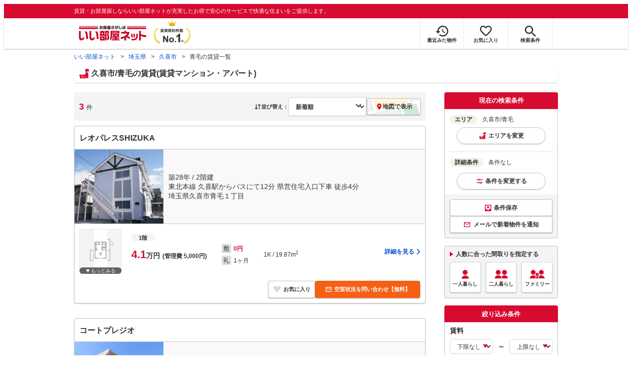

--- FILE ---
content_type: text/html; charset=utf-8
request_url: https://www.eheya.net/saitama/area/11232/032/search/
body_size: 29191
content:
<!DOCTYPE html><html lang="ja"><head><meta charSet="utf-8" data-next-head=""/><meta name="viewport" content="width=device-width,initial-scale=1.0,viewport-fit=cover" data-next-head=""/><meta name="format-detection" content="telephone=no" data-next-head=""/><meta name="theme-color" content="#d70a30" data-next-head=""/><meta name="google" content="nopagereadaloud" data-next-head=""/><meta property="og:type" content="website" data-next-head=""/><meta property="og:locale" content="ja_JP" data-next-head=""/><meta property="og:site_name" content="いい部屋ネット" data-next-head=""/><link rel="shortcut icon" type="image/vnd.microsoft.icon" href="/assets/images/common/favicon.ico" data-next-head=""/><link rel="apple-touch-icon" href="/assets/images/common/apple-touch-icon.png" data-next-head=""/><title data-next-head="">【いい部屋ネット】青毛(久喜市)の賃貸物件(マンション・アパート) - 埼玉県｜賃貸住宅情報やお部屋探し</title><meta name="description" content="青毛(埼玉県 久喜市)の賃貸物件(賃貸アパート・賃貸マンション)を探すなら賃貸契約件数No.1のいい部屋ネット。青毛にある賃料4.1万円から5.6万円までの全3物件からこだわり条件を指定してあなたにぴったりのお部屋をサクッと検索。大東建託パートナーズ運営。" data-next-head=""/><meta property="og:title" content="【いい部屋ネット】青毛(久喜市)の賃貸物件(マンション・アパート) - 埼玉県｜賃貸住宅情報やお部屋探し" data-next-head=""/><meta property="og:description" content="青毛(埼玉県 久喜市)の賃貸物件(賃貸アパート・賃貸マンション)を探すなら賃貸契約件数No.1のいい部屋ネット。青毛にある賃料4.1万円から5.6万円までの全3物件からこだわり条件を指定してあなたにぴったりのお部屋をサクッと検索。大東建託パートナーズ運営。" data-next-head=""/><meta property="og:url" content="https://www.eheya.net/saitama/area/11232/032/search/?sortType=update&amp;sortDirect=DESC" data-next-head=""/><link rel="canonical" href="https://www.eheya.net/saitama/area/11232/032/search/" data-next-head=""/><meta property="og:image" content="https://www.eheya.net/s/ogp/propertyList/ogp-propertylist.png" data-next-head=""/><meta name="robots" content="index,follow" data-next-head=""/><meta http-equiv="X-UA-Compatible" content="IE=edge" data-next-head=""/><link rel="preload" href="/assets/images/labels/label_dkselect-pc.svg" as="image" data-next-head=""/><link rel="preload" href="/assets/images/labels/label_dkselect-sp.svg" as="image" data-next-head=""/><link rel="preload" href="/assets/images/common/img_exterior_loading.svg" as="image" data-next-head=""/><link rel="preload" href="/assets/images/common/img_interior_loading.svg" as="image" data-next-head=""/><link rel="preload" href="https://image2.eheya.net/eheyaNyukoImage/buildings/82372/BASE/3c6b4d63-c203-481f-a556-8a76a0c70182.jpg?20251223&amp;thumbnail=default" as="image" data-next-head=""/><link rel="preload" href="https://image2.eheya.net/eheyaNyukoImage/buildings/82372/rooms/335557/BASE/2c8322da-ff4d-425d-b1bd-a745fe4842fd.jpg?20251223&amp;thumbnail=default" as="image" data-next-head=""/><link rel="preload" href="https://image2.eheya.net/eCloudImage2/room/4386/4386390/4386390_2.jpg?20240816115256&amp;thumbnail=default" as="image" data-next-head=""/><link rel="preload" href="https://image2.eheya.net/eCloudImage2/room/4386/4386390/4386390_1.jpg?20240307092525&amp;thumbnail=default" as="image" data-next-head=""/><link rel="shortcut icon" type="image/vnd.microsoft.icon" href="/assets/images/common/favicon.ico"/><link rel="apple-touch-icon" href="/assets/images/common/apple-touch-icon.png"/><link rel="preconnect" href="https://rtb-csync.smartadserver.com"/><link rel="preconnect" href="https://sync.outbrain.com"/><link rel="preconnect" href="https://exchange.mediavine.com"/><link rel="preconnect" href="https://pixel.rubiconproject.com"/><link rel="preconnect" href="https://sync-criteo.ads.yieldmo.com"/><link rel="preconnect" href="https://ib.adnxs.com"/><link rel="preconnect" href="https://pr-bh.ybp.yahoo.com"/><link rel="preconnect" href="https://match.sharethrough.com"/><link rel="preconnect" href="https://secure.adnxs.com"/><link rel="preconnect" href="https://sync-t1.taboola.com"/><link rel="preconnect" href="https://adx.dable.io"/><link rel="preconnect" href="https://cs.adingo.jp"/><link rel="preconnect" href="https://connect.facebook.net"/><link rel="preconnect" href="https://gum.criteo.com"/><link rel="preconnect" href="https://s.yimg.jp"/><link rel="preconnect" href="https://static.criteo.net"/><link rel="preconnect" href="https://r.casalemedia.com"/><link rel="preconnect" href="https://www.facebook.com"/><link rel="preconnect" href="https://x.bidswitch.net"/><link rel="preconnect" href="https://tr.line.me"/><link rel="preconnect" href="https://match.prod.bidr.io"/><link rel="preconnect" href="https://sslwidget.criteo.com"/><link rel="preconnect" href="https://d.line-scdn.net"/><link rel="preconnect" href="https://tg.socdm.com"/><link rel="preconnect" href="https://adgen.socdm.com"/><link rel="preconnect" href="https://www.googletagmanager.com"/><link rel="preconnect" href="https://www.google-analytics.com"/><link rel="preconnect" href="https://b99.yahoo.co.jp"/><link rel="preconnect" href="https://mug.criteo.com"/><link rel="preload" href="/_next/static/css/72b8d5e27a400f36.css" as="style"/><link rel="preload" href="/_next/static/css/c96bc2156d5de4f1.css" as="style"/><link rel="preload" href="/_next/static/css/6c0e9c35ea63f0fe.css" as="style"/><link rel="preload" href="/_next/static/css/537aba4ed35bca8e.css" as="style"/><link rel="preload" href="/_next/static/css/51ca9c341b125ee6.css" as="style"/><link rel="preload" href="/_next/static/css/53149fa4572258fe.css" as="style"/><link rel="preload" href="/_next/static/css/b6f26fce437b6846.css" as="style"/><link rel="preload" href="/_next/static/css/8afa7e4b62f4012d.css" as="style"/><meta name="sentry-trace" content="e63a61913843a65b0404a5b4a0851139-dd1dbc54f38bab41-0"/><meta name="baggage" content="sentry-environment=production,sentry-release=c72d2591acb3cacdf6a736771c80e7efc8b9fc13,sentry-public_key=422600e238cf4088b4465ccfdcaf2cae,sentry-trace_id=e63a61913843a65b0404a5b4a0851139,sentry-org_id=511093,sentry-sampled=false,sentry-sample_rand=0.6719205419123778,sentry-sample_rate=0"/><script type="application/ld+json" data-next-head="">{"@context":"https://schema.org","@type":"BreadcrumbList","itemListElement":[{"@type":"ListItem","position":1,"item":{"@id":"https://www.eheya.net/","name":"いい部屋ネット"}},{"@type":"ListItem","position":2,"item":{"@id":"https://www.eheya.net/saitama/","name":"埼玉県"}},{"@type":"ListItem","position":3,"item":{"@id":"https://www.eheya.net/saitama/area/11232/search/","name":"久喜市"}},{"@type":"ListItem","position":4,"item":{"@id":"https://www.eheya.net/saitama/area/11232/032/search/","name":"青毛の賃貸一覧"}}]}</script><script>
              (function(w,d,s,l,i){w[l]=w[l]||[];w[l].push({'gtm.start':
              new Date().getTime(),event:'gtm.js'});var f=d.getElementsByTagName(s)[0],
              j=d.createElement(s),dl=l!='dataLayer'?'&l='+l:'';j.async=true;j.src=
              'https://www.googletagmanager.com/gtm.js?id='+i+dl;f.parentNode.insertBefore(j,f);
              })(window,document,'script','dataLayer', 'GTM-NSBN7K');
              </script><link rel="stylesheet" href="/_next/static/css/72b8d5e27a400f36.css" data-n-g=""/><link rel="stylesheet" href="/_next/static/css/c96bc2156d5de4f1.css" data-n-p=""/><link rel="stylesheet" href="/_next/static/css/6c0e9c35ea63f0fe.css" data-n-p=""/><link rel="stylesheet" href="/_next/static/css/537aba4ed35bca8e.css" data-n-p=""/><link rel="stylesheet" href="/_next/static/css/51ca9c341b125ee6.css" data-n-p=""/><link rel="stylesheet" href="/_next/static/css/53149fa4572258fe.css" data-n-p=""/><link rel="stylesheet" href="/_next/static/css/b6f26fce437b6846.css" data-n-p=""/><link rel="stylesheet" href="/_next/static/css/8afa7e4b62f4012d.css" data-n-p=""/><noscript data-n-css=""></noscript><script defer="" noModule="" src="/_next/static/chunks/polyfills-42372ed130431b0a.js"></script><script src="/_next/static/chunks/webpack-22cad81a02970b20.js" defer=""></script><script src="/_next/static/chunks/framework-f33eddfe2e3e38e1.js" defer=""></script><script src="/_next/static/chunks/main-1caaf16acb357ff8.js" defer=""></script><script src="/_next/static/chunks/pages/_app-5acc7c94cab370a6.js" defer=""></script><script src="/_next/static/chunks/6626-9aa12a2ad2aad2e8.js" defer=""></script><script src="/_next/static/chunks/7398-753d031cad1cb6a1.js" defer=""></script><script src="/_next/static/chunks/1909-409b556d29d6c8f6.js" defer=""></script><script src="/_next/static/chunks/7156-cc27897226a3ff16.js" defer=""></script><script src="/_next/static/chunks/5119-53b8f155524bcdee.js" defer=""></script><script src="/_next/static/chunks/6912-e902730e1d2273da.js" defer=""></script><script src="/_next/static/chunks/1173-d415518bdf36231c.js" defer=""></script><script src="/_next/static/chunks/3899-3e64ba4b446e3cbc.js" defer=""></script><script src="/_next/static/chunks/4531-604d33b38dad1e94.js" defer=""></script><script src="/_next/static/chunks/9667-fbe52a5146e466a6.js" defer=""></script><script src="/_next/static/chunks/9872-d3182f01385b5cd1.js" defer=""></script><script src="/_next/static/chunks/860-4383fce7f472cd08.js" defer=""></script><script src="/_next/static/chunks/2826-d9e7320711dedbc9.js" defer=""></script><script src="/_next/static/chunks/5744-408c8878621c8175.js" defer=""></script><script src="/_next/static/chunks/6094-813577e1fa6ccd42.js" defer=""></script><script src="/_next/static/chunks/9373-f9c9505fd6a0266f.js" defer=""></script><script src="/_next/static/chunks/7442-0e4e66444394cc8d.js" defer=""></script><script src="/_next/static/chunks/6737-39e0693d19195c15.js" defer=""></script><script src="/_next/static/chunks/2159-5fa1c8f541dbac1e.js" defer=""></script><script src="/_next/static/chunks/175-370d401fab121ef0.js" defer=""></script><script src="/_next/static/chunks/1787-ad1da1d40c29250f.js" defer=""></script><script src="/_next/static/chunks/6044-ea90bb6c24fa2dfb.js" defer=""></script><script src="/_next/static/chunks/pages/%5Bprefecture_slug%5D/area/%5Bcity_id%5D/%5Btown_id%5D/search-1b36104797f2579b.js" defer=""></script><script src="/_next/static/w7Z_nfUmD9eBbeT_DOMdd/_buildManifest.js" defer=""></script><script src="/_next/static/w7Z_nfUmD9eBbeT_DOMdd/_ssgManifest.js" defer=""></script></head><body><noscript><iframe title="GTM" src="https://www.googletagmanager.com/ns.html?id=GTM-NSBN7K" height="0" width="0" style="display:none;visibility:hidden"></iframe></noscript><link rel="preload" as="image" href="/assets/images/common/logo_eheya.svg"/><link rel="preload" as="image" href="/assets/images/common/img_keiyakukensu.svg"/><link rel="preload" as="image" href="/assets/images/icons/icon_history.svg"/><link rel="preload" as="image" href="/assets/images/icons/icon_favorite.svg"/><link rel="preload" as="image" href="/assets/images/icons/icon_search.svg"/><link rel="preload" as="image" href="/assets/images/icons/icon_menu.svg"/><link rel="preload" as="image" href="/assets/images/common/icons/icon_people-single.svg"/><link rel="preload" as="image" href="/assets/images/common/icons/icon_people-pair.svg"/><link rel="preload" as="image" href="/assets/images/common/icons/icon_people-family.svg"/><link rel="preload" as="image" href="/assets/images/pages/propertyList/icons/icon_pin-red.svg"/><link rel="preload" as="image" href="https://image2.eheya.net/eheyaNyukoImage/buildings/82372/BASE/3c6b4d63-c203-481f-a556-8a76a0c70182.jpg?20251223&amp;thumbnail=default"/><link rel="preload" as="image" href="https://image2.eheya.net/eheyaNyukoImage/buildings/82372/rooms/335557/BASE/2c8322da-ff4d-425d-b1bd-a745fe4842fd.jpg?20251223&amp;thumbnail=default"/><link rel="preload" as="image" href="/assets/images/icons/icon_mail-white.svg"/><link rel="preload" as="image" href="https://image2.eheya.net/eCloudImage2/room/4386/4386390/4386390_2.jpg?20240816115256&amp;thumbnail=default"/><link rel="preload" as="image" href="https://image2.eheya.net/eCloudImage2/room/4386/4386390/4386390_1.jpg?20240307092525&amp;thumbnail=default"/><link rel="preload" as="image" href="/assets/images/icons/icon_information.svg"/><link rel="preload" as="image" href="/assets/images/icons/icon_house.svg"/><link rel="preload" as="image" href="/assets/images/icons/icon_kids.svg"/><link rel="preload" as="image" href="/assets/images/icons/icon_rabbit-chat.svg"/><link rel="preload" as="image" href="/assets/images/common/icons/thirdPartyFacility/icon_shoppingCenter.svg"/><link rel="preload" as="image" href="/assets/images/common/icons/thirdPartyFacility/icon_office.svg"/><link rel="preload" as="image" href="/assets/images/common/icons/thirdPartyFacility/icon_park.svg"/><link rel="preload" as="image" href="/assets/images/common/icons/thirdPartyFacility/icon_hospital.svg"/><link rel="preload" as="image" href="/assets/images/common/icons/thirdPartyFacility/icon_school.svg"/><link rel="preload" as="image" href="/assets/images/common/icons/thirdPartyFacility/icon_kids.svg"/><link rel="preload" as="image" href="/assets/images/pages/shop/badge_goldShop.svg"/><link rel="preload" as="image" href="/assets/images/common/img_eheyaRabbit_11.svg"/><div id="__next"><div data-testid="TownPropertyListLogs_logs_pv" data-logs="{&quot;pageGroup&quot;:&quot;list&quot;,&quot;pageShubetsu&quot;:&quot;list_area&quot;,&quot;pageId&quot;:&quot;list_area&quot;,&quot;hitsCount&quot;:&quot;3&quot;,&quot;todofukenCd&quot;:&quot;11&quot;,&quot;shikuchosonCd&quot;:&quot;11232&quot;,&quot;machiazaCd&quot;:&quot;032&quot;,&quot;lineCd&quot;:&quot;&quot;,&quot;stationCd&quot;:&quot;&quot;,&quot;valCd&quot;:&quot;&quot;}" class="logs_pv"></div><header><div class="Header_sub__7iHq7"><div class="Header_sub_inner__rZaCK"><div class="Header_tagline__oZW_t">賃貸・お部屋探しならいい部屋ネットが充実したお得で安心のサービスで快適な住まいをご提供します。</div></div></div><div class="Header_main__4ry9v"><div class="Header_main_inner__rvWl0"><a href="/" data-testid="Header-logo"><div class="Header_logo__xO_zg"><img src="/assets/images/common/logo_eheya.svg" alt="賃貸・お部屋探しならいい部屋ネット" width="136" height="30"/></div></a><img src="/assets/images/common/img_keiyakukensu.svg" width="58" height="37" class="Header_no1__iAqKf" alt="賃貸契約数No.1"/><ul class="Header_navi__AnoT8"><li class="Header_navi_item__SGU9o"><div class="Header_iconLink__SWk5k"><a href="/mypage/history/" class="Header_iconLink_link__lzkGl"><div class="Header_iconLink_icon__q4HOc"><img src="/assets/images/icons/icon_history.svg" alt="" width="25" height="22"/></div><div class="Header_iconLink_label__SGNx2">最近みた物件</div></a></div></li><li class="Header_navi_item__SGU9o"><div class="Header_iconLink__SWk5k"><div class="styles_tooltipContainer___maqH" role="none"><div class="styles_children__Se6_k"><a href="/mypage/favorite/" class="Header_iconLink_link__lzkGl"><div class="Header_iconLink_icon__q4HOc"><img src="/assets/images/icons/icon_favorite.svg" alt="" width="24" height="21"/></div><div class="Header_iconLink_label__SGNx2">お気に入り</div></a></div></div></div></li><li class="Header_navi_item__SGU9o Header_navi_item-saveSearch__VXenp"><div class="Header_iconLink__SWk5k"><a href="/mypage/condition/" class="Header_iconLink_link__lzkGl"><div class="Header_iconLink_icon__q4HOc"><img src="/assets/images/icons/icon_search.svg" alt="検索条件" width="22" height="22"/></div><div class="Header_iconLink_label__SGNx2">検索条件</div></a></div></li><li class="Header_navi_item__SGU9o Header_navi_item-menu__oR_rI"><div class="Header_iconLink__SWk5k" aria-hidden="true"><div class="Header_iconLink_link__lzkGl"><div class="Header_iconLink_icon__q4HOc"><img src="/assets/images/icons/icon_menu.svg" alt="メニュー" width="22" height="17"/></div><div class="Header_iconLink_label__SGNx2">メニュー</div></div></div></li></ul></div></div><div class="Header_menu__vsakH"></div></header><main><div class="layout_container__cdpUJ"><div class="d-lg-only"><div class="Breadcrumb_wrap__ImwFv"><ul class="Breadcrumb_list__SuxCm"><li class="Breadcrumb_item__SDNfV"><a class="Breadcrumb_link___Sn0Q" href="/">いい部屋ネット</a></li><li class="Breadcrumb_item__SDNfV"><a class="Breadcrumb_link___Sn0Q" href="/saitama/">埼玉県</a></li><li class="Breadcrumb_item__SDNfV"><a class="Breadcrumb_link___Sn0Q" href="/saitama/area/11232/search/">久喜市</a></li><li class="Breadcrumb_item__SDNfV">青毛の賃貸一覧</li></ul></div></div><div class="styles_heading1Container__9zc_l"><div class="styles_inner__NRRY7"><div class="styles_text__DIhoM"><h1>久喜市/青毛の賃貸(賃貸マンション・アパート)</h1></div></div></div><div class="styles_buildingSearchResultContainer__4XCly"><div class="styles_contents__F24r9"><div class="d-sm-only"></div><div class="styles_contents_side__ptvnY"><div class="styles_stickySidebar__ad9Lm"><div class="styles_currentConditionPanel__x_uir" data-testid="BuildingSearchSidebar_currentConditionPanel"><div class="styles_panel__ov4Tg"><div class="styles_panel_header__tAu1p">現在の検索条件</div><div class="styles_panel_body__T6WTT"><div class="styles_list__WoaXo"><div class="styles_list_item__6_3P5"><div aria-hidden="true" class="styles_group__15ViJ d-sm-only"><div class="styles_label__4X_X0 styles_label-area__r9SYN"></div><div class="styles_text__9MfFc">久喜市/青毛</div><div class="styles_change__SBuCb">変更</div></div><div class="styles_group__15ViJ d-lg-only"><div class="styles_text__9MfFc"><span class="styles_text_label__8doWP">エリア</span>久喜市/青毛</div><div aria-hidden="true" class="styles_changeButton__qZnTx"><div class="styles_change__SBuCb styles_change-area__AYkqQ">エリアを変更</div></div></div></div><div class="styles_list_item__6_3P5"><div class="d-sm-only" aria-hidden="true"><div class="styles_group__H3oeD"><div class="styles_label__SDNxt"></div><div class="styles_text__UQi8D" data-testid="BuildingSearchDetailCondition_conditionDetail-sm">条件なし</div><div class="styles_tooltipContainer___maqH" role="none"><div class="styles_children__Se6_k"><div class="styles_change__GerI5" aria-hidden="true">変更</div></div></div></div></div><div class="d-lg-only"><div class="styles_text__UQi8D"><span class="styles_text_label__qRD0G">詳細条件</span>条件なし</div><div class="styles_tooltipContainer___maqH" role="none"><div class="styles_children__Se6_k"><div class="styles_changeButton__xo8Ha" aria-hidden="true"><div class="styles_change__GerI5">条件を変更する</div></div></div></div></div></div></div></div><div class="styles_panel_footer__5MoOA" data-testid="BuildingSearchCurrentConditionPanel_footer"><div class="styles_container__mQ_jU"><div class="styles_saveConditionButtonContainer__zF6Hb"><button type="button" class="styles_saveConditionButton__oq5iy">条件保存</button></div><div class="styles_newArrivalNotificationButtonContainer__Dby_7"><button type="button" class="styles_newArrivalNotificationButton__39rI3"><span class="d-sm-only">メールで通知</span><span class="d-lg-only">メールで新着物件を通知</span></button><button type="button" class="styles_button__7cK7I styles_button__7cK7I styles_register__YrmUy styles_newArrivalNotificationLineButton__TFaHV d-sm-only">LINEで通知</button></div></div></div></div></div><div class="styles_housePlanSelectionPanel__ycZBZ" data-testid="BuildingSearchSidebar_housePlanSelectionPanel"><div class="BuildingSearchHousePlanSelectionPanel_box__1ZmDU"><div class="BuildingSearchHousePlanSelectionPanel_body__W1ISn"><div class="BuildingSearchHousePlanSelectionPanel_title__qOj8K">人数に合った間取りを指定する</div><div class="BuildingSearchHousePlanSelectionPanel_list__BkWwY"><div class="BuildingSearchHousePlanSelectionPanel_button__UPmJQ" aria-hidden="true"><img class="d-lg-only" src="/assets/images/common/icons/icon_people-single.svg" alt="一人暮らし" width="30" height="30"/><span>一人暮らし</span></div><div class="BuildingSearchHousePlanSelectionPanel_button__UPmJQ" aria-hidden="true"><img class="d-lg-only" src="/assets/images/common/icons/icon_people-pair.svg" alt="二人暮らし" width="30" height="30"/><span>二人暮らし</span></div><div class="BuildingSearchHousePlanSelectionPanel_button__UPmJQ" aria-hidden="true"><img class="d-lg-only" src="/assets/images/common/icons/icon_people-family.svg" alt="ファミリー" width="30" height="30"/><span>ファミリー</span></div></div></div></div></div><div class="d-lg-only" data-testid="BuildingSearchSidebar_sideConditionPanel"><div class="styles_panel__ryxzw"><div class="styles_panel_header__BYx9u"><div>絞り込み条件</div></div><div class="styles_panel_body__1E_Hb styles_panel_body-noFooter__oi4zg"><div><div class="styles_conditionGroup__vzBOe"><div class="styles_conditionGroup_label__eGsPQ"><div class="styles_conditionGroupLabel__78tpo">賃料</div></div><div><div class="styles_condition__hE6V2"><div class="styles_rangeSelect__daxJL"><div class="styles_rangeSelect_from___BJOC"><div class="styles_selectWrapper__dFE9V"><select name="detail.priceMin" class="styles_select__VqrVl"><option value="">下限なし</option><option value="YEN_30000">3万円</option><option value="YEN_35000">3.5万円</option><option value="YEN_40000">4万円</option><option value="YEN_45000">4.5万円</option><option value="YEN_50000">5万円</option><option value="YEN_55000">5.5万円</option><option value="YEN_60000">6万円</option><option value="YEN_65000">6.5万円</option><option value="YEN_70000">7万円</option><option value="YEN_75000">7.5万円</option><option value="YEN_80000">8万円</option><option value="YEN_85000">8.5万円</option><option value="YEN_90000">9万円</option><option value="YEN_95000">9.5万円</option><option value="YEN_100000">10万円</option><option value="YEN_110000">11万円</option><option value="YEN_120000">12万円</option><option value="YEN_130000">13万円</option><option value="YEN_140000">14万円</option><option value="YEN_150000">15万円</option><option value="YEN_160000">16万円</option><option value="YEN_170000">17万円</option><option value="YEN_180000">18万円</option><option value="YEN_190000">19万円</option><option value="YEN_200000">20万円</option><option value="YEN_300000">30万円</option><option value="YEN_400000">40万円</option><option value="YEN_500000">50万円</option><option value="YEN_1000000">100万円</option></select></div></div><div class="styles_rangeSelect_waveDash___opX2">～</div><div class="styles_rangeSelect_to__LBFNO"><div class="styles_selectWrapper__dFE9V"><select name="detail.priceMax" class="styles_select__VqrVl"><option value="">上限なし</option><option value="YEN_30000">3万円</option><option value="YEN_35000">3.5万円</option><option value="YEN_40000">4万円</option><option value="YEN_45000">4.5万円</option><option value="YEN_50000">5万円</option><option value="YEN_55000">5.5万円</option><option value="YEN_60000">6万円</option><option value="YEN_65000">6.5万円</option><option value="YEN_70000">7万円</option><option value="YEN_75000">7.5万円</option><option value="YEN_80000">8万円</option><option value="YEN_85000">8.5万円</option><option value="YEN_90000">9万円</option><option value="YEN_95000">9.5万円</option><option value="YEN_100000">10万円</option><option value="YEN_110000">11万円</option><option value="YEN_120000">12万円</option><option value="YEN_130000">13万円</option><option value="YEN_140000">14万円</option><option value="YEN_150000">15万円</option><option value="YEN_160000">16万円</option><option value="YEN_170000">17万円</option><option value="YEN_180000">18万円</option><option value="YEN_190000">19万円</option><option value="YEN_200000">20万円</option><option value="YEN_300000">30万円</option><option value="YEN_400000">40万円</option><option value="YEN_500000">50万円</option><option value="YEN_1000000">100万円</option></select></div></div></div></div><div class="styles_condition__hE6V2"><div class="styles_container__NFlII"><label class="styles_label__NPAiS"><input type="checkbox" class="styles_label_checkbox__I5_B5" name="detail.includeManageCost"/><div class="styles_label_text__tT6A3 styles_label_text--small__75S7h">管理費・共益費込み</div></label></div></div><div class="layout_mgb-10__5wAat"><hr class="Hr_hr__TIV0k Hr_hrType__bmdCP Hr_hrType-dotted__rikaE Hr_hrColor__HEv_k Hr_hrColor-silver__vcf_h Hr_borderWidth__j2Iy8 Hr_borderWidth-1px__qXg_2" data-testid="Hr"/></div><div class="styles_condition__hE6V2"><div class="styles_container__NFlII"><label class="styles_label__NPAiS"><input type="checkbox" class="styles_label_checkbox__I5_B5" name="detail.isDepositZero"/><div class="styles_label_text__tT6A3 styles_label_text--small__75S7h">敷金・保証金0円</div></label></div></div><div class="styles_condition__hE6V2"><div class="styles_condition_item__bKywp styles_condition_item-short___s1lD"><div class="styles_container__NFlII"><label class="styles_label__NPAiS"><input type="checkbox" class="styles_label_checkbox__I5_B5" name="detail.isKeyMoneyZero"/><div class="styles_label_text__tT6A3 styles_label_text--small__75S7h">礼金0円</div></label></div></div></div></div></div><div class="styles_conditionGroup__vzBOe"><div class="styles_conditionGroup_label__eGsPQ"><div class="styles_conditionGroupLabel__78tpo">間取り</div></div><div><div class="styles_condition__hE6V2"><div class="styles_roomPlanList__HOnnb"><div class="layout_mgb-10__5wAat styles_roomPlanList_item__xAbL9 styles_roomPlanList_item-short__BrN2d"><div class="styles_container__NFlII"><label class="styles_label__NPAiS"><input type="checkbox" class="styles_label_checkbox__I5_B5" name="detail.housePlans" value="ONE_R"/><div class="styles_label_text__tT6A3 styles_label_text--small__75S7h">1R</div></label></div></div><div class="layout_mgb-10__5wAat styles_roomPlanList_item__xAbL9 styles_roomPlanList_item-short__BrN2d"><div class="styles_container__NFlII"><label class="styles_label__NPAiS"><input type="checkbox" class="styles_label_checkbox__I5_B5" name="detail.housePlans" value="ONE_K"/><div class="styles_label_text__tT6A3 styles_label_text--small__75S7h">1K</div></label></div></div><div class="layout_mgb-10__5wAat styles_roomPlanList_item__xAbL9 styles_roomPlanList_item-short__BrN2d"><div class="styles_container__NFlII"><label class="styles_label__NPAiS"><input type="checkbox" class="styles_label_checkbox__I5_B5" name="detail.housePlans" value="ONE_DK"/><div class="styles_label_text__tT6A3 styles_label_text--small__75S7h">1DK</div></label></div></div><div class="layout_mgb-10__5wAat styles_roomPlanList_item__xAbL9 styles_roomPlanList_item-short__BrN2d"><div class="styles_container__NFlII"><label class="styles_label__NPAiS"><input type="checkbox" class="styles_label_checkbox__I5_B5" name="detail.housePlans" value="ONE_LDK"/><div class="styles_label_text__tT6A3 styles_label_text--small__75S7h">1LDK</div></label></div></div><div class="layout_mgb-10__5wAat styles_roomPlanList_item__xAbL9 styles_roomPlanList_item-short__BrN2d"><div class="styles_container__NFlII"><label class="styles_label__NPAiS"><input type="checkbox" class="styles_label_checkbox__I5_B5" name="detail.housePlans" value="TWO_K"/><div class="styles_label_text__tT6A3 styles_label_text--small__75S7h">2K</div></label></div></div><div class="layout_mgb-10__5wAat styles_roomPlanList_item__xAbL9 styles_roomPlanList_item-short__BrN2d"><div class="styles_container__NFlII"><label class="styles_label__NPAiS"><input type="checkbox" class="styles_label_checkbox__I5_B5" name="detail.housePlans" value="TWO_DK"/><div class="styles_label_text__tT6A3 styles_label_text--small__75S7h">2DK</div></label></div></div><div class="layout_mgb-10__5wAat styles_roomPlanList_item__xAbL9 styles_roomPlanList_item-short__BrN2d"><div class="styles_container__NFlII"><label class="styles_label__NPAiS"><input type="checkbox" class="styles_label_checkbox__I5_B5" name="detail.housePlans" value="TWO_LDK"/><div class="styles_label_text__tT6A3 styles_label_text--small__75S7h">2LDK</div></label></div></div><div class="layout_mgb-10__5wAat styles_roomPlanList_item__xAbL9 styles_roomPlanList_item-short__BrN2d"><div class="styles_container__NFlII"><label class="styles_label__NPAiS"><input type="checkbox" class="styles_label_checkbox__I5_B5" name="detail.housePlans" value="THREE_K"/><div class="styles_label_text__tT6A3 styles_label_text--small__75S7h">3K</div></label></div></div><div class="layout_mgb-10__5wAat styles_roomPlanList_item__xAbL9 styles_roomPlanList_item-short__BrN2d"><div class="styles_container__NFlII"><label class="styles_label__NPAiS"><input type="checkbox" class="styles_label_checkbox__I5_B5" name="detail.housePlans" value="THREE_DK"/><div class="styles_label_text__tT6A3 styles_label_text--small__75S7h">3DK</div></label></div></div><div class="layout_mgb-10__5wAat styles_roomPlanList_item__xAbL9 styles_roomPlanList_item-short__BrN2d"><div class="styles_container__NFlII"><label class="styles_label__NPAiS"><input type="checkbox" class="styles_label_checkbox__I5_B5" name="detail.housePlans" value="THREE_LDK"/><div class="styles_label_text__tT6A3 styles_label_text--small__75S7h">3LDK</div></label></div></div><div class="layout_mgb-10__5wAat styles_roomPlanList_item__xAbL9 styles_roomPlanList_item-short__BrN2d"><div class="styles_container__NFlII"><label class="styles_label__NPAiS"><input type="checkbox" class="styles_label_checkbox__I5_B5" name="detail.housePlans" value="FOUR_K_MORE"/><div class="styles_label_text__tT6A3 styles_label_text--small__75S7h">4K以上</div></label></div></div></div></div></div></div><div class="styles_conditionGroup__vzBOe"><div class="styles_conditionGroup_label__eGsPQ"><div class="styles_conditionGroupLabel__78tpo">専有面積</div></div><div><div class="styles_condition__hE6V2"><div class="styles_rangeSelect__daxJL"><div class="styles_rangeSelect_from___BJOC"><div class="styles_selectWrapper__dFE9V"><select name="detail.usePartAreaMin" class="styles_select__VqrVl"><option value="">下限なし</option><option value="SQUARE_METERS_10">10㎡</option><option value="SQUARE_METERS_20">20㎡</option><option value="SQUARE_METERS_30">30㎡</option><option value="SQUARE_METERS_40">40㎡</option><option value="SQUARE_METERS_50">50㎡</option><option value="SQUARE_METERS_60">60㎡</option><option value="SQUARE_METERS_70">70㎡</option><option value="SQUARE_METERS_80">80㎡</option><option value="SQUARE_METERS_90">90㎡</option><option value="SQUARE_METERS_100">100㎡</option><option value="SQUARE_METERS_200">200㎡</option><option value="SQUARE_METERS_300">300㎡</option><option value="SQUARE_METERS_400">400㎡</option><option value="SQUARE_METERS_500">500㎡</option><option value="SQUARE_METERS_750">750㎡</option><option value="SQUARE_METERS_1000">1,000㎡</option></select></div></div><div class="styles_rangeSelect_waveDash___opX2">～</div><div class="styles_rangeSelect_to__LBFNO"><div class="styles_selectWrapper__dFE9V"><select name="detail.usePartAreaMax" class="styles_select__VqrVl"><option value="">上限なし</option><option value="SQUARE_METERS_10">10㎡</option><option value="SQUARE_METERS_20">20㎡</option><option value="SQUARE_METERS_30">30㎡</option><option value="SQUARE_METERS_40">40㎡</option><option value="SQUARE_METERS_50">50㎡</option><option value="SQUARE_METERS_60">60㎡</option><option value="SQUARE_METERS_70">70㎡</option><option value="SQUARE_METERS_80">80㎡</option><option value="SQUARE_METERS_90">90㎡</option><option value="SQUARE_METERS_100">100㎡</option><option value="SQUARE_METERS_200">200㎡</option><option value="SQUARE_METERS_300">300㎡</option><option value="SQUARE_METERS_400">400㎡</option><option value="SQUARE_METERS_500">500㎡</option><option value="SQUARE_METERS_750">750㎡</option><option value="SQUARE_METERS_1000">1,000㎡</option></select></div></div></div></div></div></div><div class="styles_conditionGroup__vzBOe"><div class="styles_conditionGroup_label__eGsPQ"><div class="styles_conditionGroupLabel__78tpo">最寄り駅からの徒歩時間</div></div><div><div class="styles_condition__hE6V2"><div class="layout_mgb-10__5wAat"><div class="styles_selectWrapper__dFE9V"><select name="detail.walkFromStationMinutes" class="styles_select__VqrVl"><option value="">指定なし</option><option value="LESS_5_MINUTES">5分以内</option><option value="LESS_10_MINUTES">10分以内</option><option value="LESS_15_MINUTES">15分以内</option><option value="LESS_20_MINUTES">20分以内</option><option value="LESS_30_MINUTES">30分以内</option><option value="MORE_30_MINUTES">30分以上</option></select></div></div><div class="styles_container__NFlII"><label class="styles_label__NPAiS"><input type="checkbox" class="styles_label_checkbox__I5_B5" name="detail.includeBusMinutes"/><div class="styles_label_text__tT6A3 styles_label_text--small__75S7h">バス乗車時間を含む</div></label></div></div></div></div><div class="styles_conditionGroup__vzBOe"><div class="styles_conditionGroup_label__eGsPQ"><div class="styles_conditionGroupLabel__78tpo">築年数</div></div><div><div class="styles_condition__hE6V2"><div class="styles_selectWrapper__dFE9V"><select name="detail.age" class="styles_select__VqrVl"><option value="">指定なし</option><option value="NEW_BUILD">新築</option><option value="LESS_3">3年以内</option><option value="LESS_5">5年以内</option><option value="LESS_10">10年以内</option><option value="LESS_15">15年以内</option><option value="LESS_20">20年以内</option><option value="LESS_25">25年以内</option><option value="LESS_30">30年以内</option><option value="MORE_AGE_30">30年超</option></select></div></div></div></div><div class="styles_conditionGroup__vzBOe"><div class="styles_conditionGroup_label__eGsPQ"><div class="styles_conditionGroupLabel__78tpo">こだわり条件</div></div><div><div class="styles_condition__hE6V2"><div class="styles_container__NFlII"><label class="styles_label__NPAiS"><input type="checkbox" class="styles_label_checkbox__I5_B5" name="detail.isSeparatedBathAndToilet"/><div class="styles_label_text__tT6A3 styles_label_text--small__75S7h">バストイレ別</div></label></div></div><div class="styles_condition__hE6V2"><div class="styles_container__NFlII"><label class="styles_label__NPAiS"><input type="checkbox" class="styles_label_checkbox__I5_B5" name="detail.isOverSecondFloor"/><div class="styles_label_text__tT6A3 styles_label_text--small__75S7h">２階以上</div></label></div></div><div class="styles_condition__hE6V2"><div class="styles_container__NFlII"><label class="styles_label__NPAiS"><input type="checkbox" class="styles_label_checkbox__I5_B5" name="detail.hasParking"/><div class="styles_label_text__tT6A3 styles_label_text--small__75S7h">駐車場（近隣含む）</div></label></div></div><div class="styles_condition__hE6V2"><div class="styles_container__NFlII"><label class="styles_label__NPAiS"><input type="checkbox" class="styles_label_checkbox__I5_B5" name="detail.hasAirConditioner"/><div class="styles_label_text__tT6A3 styles_label_text--small__75S7h">エアコン</div></label></div></div><div class="styles_condition__hE6V2"><div class="styles_container__NFlII"><label class="styles_label__NPAiS"><input type="checkbox" class="styles_label_checkbox__I5_B5" name="detail.hasWashingMachinePlace"/><div class="styles_label_text__tT6A3 styles_label_text--small__75S7h">室内洗濯機置場</div></label></div></div><div class="styles_condition__hE6V2"><div class="styles_container__NFlII"><label class="styles_label__NPAiS"><input type="checkbox" class="styles_label_checkbox__I5_B5" name="detail.isFreeWashRoom"/><div class="styles_label_text__tT6A3 styles_label_text--small__75S7h">洗面所独立</div></label></div></div><div class="styles_condition__hE6V2"><div class="styles_container__NFlII"><label class="styles_label__NPAiS"><input type="checkbox" class="styles_label_checkbox__I5_B5" name="detail.isPetNegotiable"/><div class="styles_label_text__tT6A3 styles_label_text--small__75S7h">ペット相談・可</div></label></div></div><div class="styles_condition__hE6V2"><div class="styles_container__NFlII"><label class="styles_label__NPAiS"><input type="checkbox" class="styles_label_checkbox__I5_B5" name="detail.isPetFriendly"/><div class="styles_label_text__tT6A3 styles_label_text--small__75S7h">ペット共生<img src="[data-uri]" width="30" height="18" loading="lazy" alt="ペット共生"/></div></label><button type="button" class="styles_faq__pS5Ox"><img src="/assets/images/icons/icon_question.svg" width="15" height="15" loading="lazy" alt="質問"/></button></div></div><div class="styles_condition__hE6V2"><div class="styles_container__NFlII"><label class="styles_label__NPAiS"><input type="checkbox" class="styles_label_checkbox__I5_B5" name="detail.hasAutolock"/><div class="styles_label_text__tT6A3 styles_label_text--small__75S7h">オートロック</div></label></div></div><div class="styles_condition__hE6V2"><div class="styles_container__NFlII"><label class="styles_label__NPAiS"><input type="checkbox" class="styles_label_checkbox__I5_B5" name="detail.hasOverDoubleCookingStove"/><div class="styles_label_text__tT6A3 styles_label_text--small__75S7h">コンロ２口以上</div></label></div></div><div class="styles_condition__hE6V2"><div class="styles_container__NFlII"><label class="styles_label__NPAiS"><input type="checkbox" class="styles_label_checkbox__I5_B5" name="detail.hasMonitorAutolock"/><div class="styles_label_text__tT6A3 styles_label_text--small__75S7h">モニタ付きインターフォン</div></label></div></div><div class="styles_condition__hE6V2"><div class="styles_container__NFlII"><label class="styles_label__NPAiS"><input type="checkbox" class="styles_label_checkbox__I5_B5" name="detail.hasWarmWaterWashingToiletSeat"/><div class="styles_label_text__tT6A3 styles_label_text--small__75S7h">温水洗浄便座</div></label></div></div><div class="styles_condition__hE6V2"><div class="styles_container__NFlII"><label class="styles_label__NPAiS"><input type="checkbox" class="styles_label_checkbox__I5_B5" name="detail.isCityGas"/><div class="styles_label_text__tT6A3 styles_label_text--small__75S7h">都市ガス</div></label></div></div><div class="styles_condition__hE6V2"><div class="styles_container__NFlII"><label class="styles_label__NPAiS"><input type="checkbox" class="styles_label_checkbox__I5_B5" name="detail.isDKSelect"/><div class="styles_label_text__tT6A3 styles_label_text--small__75S7h"><img src="/assets/images/labels/label_dkselect-transparent.svg" width="84" height="10" loading="lazy" alt="DK SELECT" data-testid="BuildingSearchDKSelectCheckbox_dkSelectImage"/></div></label><button type="button" class="styles_faq__pS5Ox" data-testid="BuildingSearchDKSelectCheckbox_question"><img src="/assets/images/icons/icon_question.svg" width="15" height="15" loading="lazy" alt="質問"/></button></div></div></div></div><div class="layout_mgb-20__Qbzoa"><button type="button" class="styles_additionalConditionButton__ibQoj">さらに条件を追加する</button></div><div class="styles_action__PFhP4"><div class="styles_counter__roCcB" data-testid="BuildingSearchSideConditionFormPanel_count">この条件の物件数<span class="styles_counterCount__Vaemt"><div class="styles_animationRoot__rzUKD"><span>3</span></div></span>件</div><div class="layout_mgt-10__dCltc layout_mgb-10__5wAat"><button type="button" class="styles_searchButton__3cvMG">この条件で検索する</button></div><div aria-hidden="true" class="styles_clearButton__Orgzz">選択した条件をクリアする</div></div></div></div></div></div></div></div><div></div><div class="styles_contents_main__JDgrc"><div class="styles_wrapper__odFnQ"><div data-testid="BuildingSearchResult_header"><div class="styles_header__oosxw"><div class="styles_text__cVdg8"><span class="styles_count__T6oqv">3</span><span>件</span></div><div class="styles_controls__LRQDl"><div class="styles_sort__BPH9_"><div class="styles_sortLabel__DLZPn d-lg-only" aria-hidden="true">並び替え：</div><div class="styles_sortSelect__azrEQ"><select aria-label="並び順"><option value="UPDATE_DESC" selected="">新着順</option><option value="RECOMMENDED">おすすめ順</option><option value="PRICE_ASC">賃料の安い順</option><option value="PRICE_DESC">賃料の高い順</option><option value="AREA_DESC">面積が広い順</option><option value="HOUSE_PLAN_ASC">間取り順</option><option value="AGE_ASC">築年数が新しい順</option><option value="WALK_ASC">徒歩で近い順</option><option value="BUS_ASC">バスで近い順</option><option value="ADDRESS_ASC">住所別</option></select></div></div><div class="styles_divider__FhZc2"></div><div class="styles_rightContent__HkWYK"><div class="styles_mapButton__3cr_w" aria-hidden="true"><img alt="地図ピンのアイコン" src="/assets/images/pages/propertyList/icons/icon_pin-red.svg" width="14" height="14"/><span class="styles_mapButton_text__CMjS3">地図で表示</span></div></div></div></div></div><div data-testid="BuildingSearchResult_list"><div class="logs_bukken_list" data-logs="{&quot;propertyFullIds&quot;:[[&quot;300001473002249000004&quot;],[&quot;300039902003623000001&quot;],[&quot;300001473001995000003&quot;]]}" data-testid="BuildingCassetteList"><div class="styles_buildingCassetteWrapper__4k1bp"><div class="styles_cassette__mXMcz"><a class="styles_titleWithLink__vE7xU styles_titleWithLink-link__znG4N" href="/detail/300001473002249000004/" data-testid="BuildingCassette_titleWithLink"><h2>レオパレスSHIZUKA</h2></a><a class="styles_info__onvrW styles_info-link__6eBjw" href="/detail/300001473002249000004/" data-testid="BuildingCassette_cassetteWithLink"><div class="styles_image__JVJgN styles_image-loading__jJoMh"><img src="https://image2.eheya.net/eheyaNyukoImage/buildings/82372/BASE/3c6b4d63-c203-481f-a556-8a76a0c70182.jpg?20251223&amp;thumbnail=default" alt="レオパレスSHIZUKAの外観画像" data-testid="InfoContent_exteriorImage"/></div><div class="styles_text__vqbO2"><div class="styles_labelList__h3694"></div><span data-testid="InfoContent_ageAndStory">築28年<!-- --> / <!-- -->2階建</span><span data-testid="InfoContent_transportation">東北本線 久喜駅からバスにて12分 県営住宅入口下車 徒歩4分</span><span data-testid="InfoContent_address">埼玉県久喜市青毛１丁目</span></div></a><div><div class="styles_propertyCassetteWrapper__bJbvf styles_propertyCassetteWrapper-initialGroup__4PPhd" data-testid="BuildingCassette_propertyCassette"><div class="styles_cassette__UCHok" role="none"><div class="styles_property__0wt1v"><div class="styles_detail__fgX7i"><div class="styles_housePlanImage__5wrkj styles_housePlanImage-loading__hFNr6" aria-hidden="true"><img src="https://image2.eheya.net/eheyaNyukoImage/buildings/82372/rooms/335557/BASE/2c8322da-ff4d-425d-b1bd-a745fe4842fd.jpg?20251223&amp;thumbnail=default" alt="レオパレスSHIZUKAの間取り画像" data-testid="BuildingPropertyCassette_housePlanImage"/><div class="styles_housePlanImage_moreImage__0caBr"><div class="styles_moreText__4x52G"><div class="styles_triangle__7BIU3 styles_triangle-down__Qxj3V" data-testid="BuildingPropertyCassette_moreImagesButton"></div><span>もっとみる</span></div></div></div><a href="/detail/300001473002249000004/" class="styles_propertyLink__GzO5P" data-testid="BuildingPropertyCassette_propertyLink"><div><div class="styles_floorRoomNumber__j3B1_" data-testid="BuildingPropertyCassette_floorRoomPicto"><div class="PropertyFloorRoomNumberPicto_picto__ntwyE" data-testid="PropertyFloorRoomNumberPicto"><span>1階</span></div></div><div class="styles_propertyList__RMXFT"><div class="styles_propertyItem___oZ3O styles_propertyItem-price__yatv2"><div class="styles_price__keuDb"><div class="styles_rent__fm_al" data-testid="BuildingPropertyCassette_rent"><span class="styles_rentPrice__JuPfB">4.1</span><span class="styles_rentUnit__2TehN">万円</span></div><div class="styles_managementFee__VbV1S" data-testid="BuildingPropertyCassette_managementFee">(管理費<!-- --> <!-- -->5,000円<!-- -->)</div></div></div><div class="styles_propertyItem___oZ3O styles_propertyItem-money__PgK_o"><div class="utilities_dFlex__7vdph"><div class="DepositLabel_wrap__DhRc9">敷</div><span class="styles_moneyText__lxNTa styles_moneyText-zero__rHWU4">0円</span></div><div class="utilities_dFlex__7vdph"><div class="KeyMoneyLabel_wrap__qPiea">礼</div><span class="styles_moneyText__lxNTa">1ヶ月</span></div></div><div class="styles_propertyItem___oZ3O" data-testid="BuildingPropertyCassette_roomDetail">1K<!-- --> / <!-- -->19.87<!-- -->m<sup>2</sup></div></div><div class="styles_pictoList__Mi4Yc"></div></div><div class="styles_linkText__07fUs"><span class="layout_mgr-5__YqUID d-lg-only">詳細を見る</span></div></a><div class="styles_property_myStatus__XN_oi" data-testid="BuildingPropertyCassette_status"></div></div></div><div class="styles_accordionContent__RZeGY styles_accordionContent-close__Bghzw" style="transition-duration:200ms"><div class="styles_imageList__NHLKl"></div></div><div class="styles_bottom__d53cW"><div class="styles_renewDate__ZuvN1"><div class="styles_renewDate__BZYug"><span class="styles_renewDate_text__gymqQ styles_hide__RDHl0">nullに最終更新</span></div></div><div class="styles_actions__cTSBe"><div class="styles_action__YisUH" role="none"><button type="button" class="styles_button__ca4Ke"><img src="/assets/images/icons/icon_mail-white.svg" width="15" height="15" alt="メール"/><div>空室状況を問い合わせ【無料】</div></button><div class="d-lg-only"><div class="styles_tooltipContainer___maqH" role="none"><div class="styles_children__Se6_k"><div aria-hidden="true" class="styles_button__ux3F2" data-testid="PropertyListFavoriteButton"><div class="styles_icon__0CcbK"><svg xmlns="http://www.w3.org/2000/svg" width="40" height="40" viewBox="0 0 40 40"><g transform="translate(-48 -89)"><g transform="translate(49.447 93.235)"><path d="M34.313,38.974A9.4,9.4,0,0,0,18.53,43.418,9.4,9.4,0,1,0,2.75,52.262L18.53,68.043,34.313,52.262A9.4,9.4,0,0,0,34.313,38.974Z" transform="translate(0.002 -36.221)" fill="#dadada"></path></g></g></svg></div><div class="styles_text__ltu7K">お気に入り</div></div></div></div></div><div class="d-sm-only"><div class="styles_tooltipContainer___maqH" role="none"><div class="styles_children__Se6_k"><div aria-hidden="true" class="styles_button__ux3F2" data-testid="PropertyListFavoriteButton"><div class="styles_icon__0CcbK"><svg xmlns="http://www.w3.org/2000/svg" width="40" height="40" viewBox="0 0 40 40"><g transform="translate(-48 -89)"><g transform="translate(49.447 93.235)"><path d="M34.313,38.974A9.4,9.4,0,0,0,18.53,43.418,9.4,9.4,0,1,0,2.75,52.262L18.53,68.043,34.313,52.262A9.4,9.4,0,0,0,34.313,38.974Z" transform="translate(0.002 -36.221)" fill="#dadada"></path></g></g></svg></div><div class="styles_text__ltu7K">お気に入り</div></div></div></div></div></div></div></div></div></div></div></div></div><div class="styles_buildingCassetteWrapper__4k1bp"><div class="styles_cassette__mXMcz"><a class="styles_titleWithLink__vE7xU styles_titleWithLink-link__znG4N" href="/detail/300039902003623000001/" data-testid="BuildingCassette_titleWithLink"><h2>コートプレジオ</h2></a><a class="styles_info__onvrW styles_info-link__6eBjw" href="/detail/300039902003623000001/" data-testid="BuildingCassette_cassetteWithLink"><div class="styles_image__JVJgN styles_image-loading__jJoMh"><img src="https://image2.eheya.net/eCloudImage2/room/4386/4386390/4386390_2.jpg?20240816115256&amp;thumbnail=default" alt="コートプレジオの外観画像" data-testid="InfoContent_exteriorImage"/></div><div class="styles_text__vqbO2"><div class="styles_labelList__h3694"></div><span data-testid="InfoContent_ageAndStory">築32年<!-- --> / <!-- -->2階建</span><span data-testid="InfoContent_transportation">湘南新宿ライン宇須 久喜駅からバスにて13分 青毛三丁目下車 徒歩5分</span><span data-testid="InfoContent_address">埼玉県久喜市青毛３丁目</span></div></a><div><div class="styles_propertyCassetteWrapper__bJbvf styles_propertyCassetteWrapper-initialGroup__4PPhd" data-testid="BuildingCassette_propertyCassette"><div class="styles_cassette__UCHok" role="none"><div class="styles_property__0wt1v"><div class="styles_detail__fgX7i"><div class="styles_housePlanImage__5wrkj styles_housePlanImage-loading__hFNr6" aria-hidden="true"><img src="https://image2.eheya.net/eCloudImage2/room/4386/4386390/4386390_1.jpg?20240307092525&amp;thumbnail=default" alt="コートプレジオの間取り画像" data-testid="BuildingPropertyCassette_housePlanImage"/><div class="styles_housePlanImage_moreImage__0caBr"><div class="styles_moreText__4x52G"><div class="styles_triangle__7BIU3 styles_triangle-down__Qxj3V" data-testid="BuildingPropertyCassette_moreImagesButton"></div><span>もっとみる</span></div></div></div><a href="/detail/300039902003623000001/" class="styles_propertyLink__GzO5P" data-testid="BuildingPropertyCassette_propertyLink"><div><div class="styles_floorRoomNumber__j3B1_" data-testid="BuildingPropertyCassette_floorRoomPicto"><div class="PropertyFloorRoomNumberPicto_picto__ntwyE" data-testid="PropertyFloorRoomNumberPicto"><span>1階</span> / 103号室</div></div><div class="styles_propertyList__RMXFT"><div class="styles_propertyItem___oZ3O styles_propertyItem-price__yatv2"><div class="styles_price__keuDb"><div class="styles_rent__fm_al" data-testid="BuildingPropertyCassette_rent"><span class="styles_rentPrice__JuPfB">5.5</span><span class="styles_rentUnit__2TehN">万円</span></div><div class="styles_managementFee__VbV1S" data-testid="BuildingPropertyCassette_managementFee">(管理費<!-- --> <!-- -->4,500円<!-- -->)</div></div></div><div class="styles_propertyItem___oZ3O styles_propertyItem-money__PgK_o"><div class="utilities_dFlex__7vdph"><div class="DepositLabel_wrap__DhRc9">敷</div><span class="styles_moneyText__lxNTa styles_moneyText-zero__rHWU4">0円</span></div><div class="utilities_dFlex__7vdph"><div class="KeyMoneyLabel_wrap__qPiea">礼</div><span class="styles_moneyText__lxNTa">10,000円</span></div></div><div class="styles_propertyItem___oZ3O" data-testid="BuildingPropertyCassette_roomDetail">3DK<!-- --> / <!-- -->50.09<!-- -->m<sup>2</sup></div></div><div class="styles_pictoList__Mi4Yc"><div class="styles_iconList__76nvs" style="gap:5px 5px"><div class="Picto_picto__3dzjg"><div class="Picto_icon__aQiJl Picto_icon-moveInStatusAvailable__TmLw_"></div><div class="Picto_label__HA58E Picto_label-moveInStatusAvailable__5ec2S">即入居可</div></div><div class="Picto_picto__3dzjg"><div class="Picto_icon__aQiJl Picto_icon-panorama__t4BiM"></div><div class="Picto_label__HA58E Picto_label-panorama__TQqU3">パノラマ</div></div></div></div></div><div class="styles_linkText__07fUs"><span class="layout_mgr-5__YqUID d-lg-only">詳細を見る</span></div></a><div class="styles_property_myStatus__XN_oi" data-testid="BuildingPropertyCassette_status"></div></div></div><div class="styles_accordionContent__RZeGY styles_accordionContent-close__Bghzw" style="transition-duration:200ms"><div class="styles_imageList__NHLKl"></div></div><div class="styles_bottom__d53cW"><div class="styles_renewDate__ZuvN1"><div class="styles_renewDate__BZYug"><span class="styles_renewDate_text__gymqQ styles_hide__RDHl0">nullに最終更新</span></div></div><div class="styles_actions__cTSBe"><div class="styles_action__YisUH" role="none"><button type="button" class="styles_button__ca4Ke"><img src="/assets/images/icons/icon_mail-white.svg" width="15" height="15" alt="メール"/><div>空室状況を問い合わせ【無料】</div></button><div class="d-lg-only"><div class="styles_tooltipContainer___maqH" role="none"><div class="styles_children__Se6_k"><div aria-hidden="true" class="styles_button__ux3F2" data-testid="PropertyListFavoriteButton"><div class="styles_icon__0CcbK"><svg xmlns="http://www.w3.org/2000/svg" width="40" height="40" viewBox="0 0 40 40"><g transform="translate(-48 -89)"><g transform="translate(49.447 93.235)"><path d="M34.313,38.974A9.4,9.4,0,0,0,18.53,43.418,9.4,9.4,0,1,0,2.75,52.262L18.53,68.043,34.313,52.262A9.4,9.4,0,0,0,34.313,38.974Z" transform="translate(0.002 -36.221)" fill="#dadada"></path></g></g></svg></div><div class="styles_text__ltu7K">お気に入り</div></div></div></div></div><div class="d-sm-only"><div class="styles_tooltipContainer___maqH" role="none"><div class="styles_children__Se6_k"><div aria-hidden="true" class="styles_button__ux3F2" data-testid="PropertyListFavoriteButton"><div class="styles_icon__0CcbK"><svg xmlns="http://www.w3.org/2000/svg" width="40" height="40" viewBox="0 0 40 40"><g transform="translate(-48 -89)"><g transform="translate(49.447 93.235)"><path d="M34.313,38.974A9.4,9.4,0,0,0,18.53,43.418,9.4,9.4,0,1,0,2.75,52.262L18.53,68.043,34.313,52.262A9.4,9.4,0,0,0,34.313,38.974Z" transform="translate(0.002 -36.221)" fill="#dadada"></path></g></g></svg></div><div class="styles_text__ltu7K">お気に入り</div></div></div></div></div></div></div></div></div></div></div></div></div><div class="styles_buildingCassetteWrapper__4k1bp"><div class="styles_cassette__mXMcz"><a class="styles_titleWithLink__vE7xU styles_titleWithLink-link__znG4N" href="/detail/300001473001995000003/" data-testid="BuildingCassette_titleWithLink"><h2>レオパレスグリーン青毛</h2></a><a class="styles_info__onvrW styles_info-link__6eBjw" href="/detail/300001473001995000003/" data-testid="BuildingCassette_cassetteWithLink"><div class="styles_image__JVJgN styles_image-loading__jJoMh"><img src="https://image2.eheya.net/eheyaNyukoImage/buildings/78387/BASE/f3a719d6-26c1-4321-b756-8a04641a5062.jpg?20250926&amp;thumbnail=default" loading="lazy" alt="レオパレスグリーン青毛の外観画像" data-testid="InfoContent_exteriorImage"/></div><div class="styles_text__vqbO2"><div class="styles_labelList__h3694"></div><span data-testid="InfoContent_ageAndStory">築22年<!-- --> / <!-- -->2階建</span><span data-testid="InfoContent_transportation">東北本線 久喜駅からバスにて12分 青毛一丁目下車 徒歩2分</span><span data-testid="InfoContent_address">埼玉県久喜市青毛１丁目</span></div></a><div><div class="styles_propertyCassetteWrapper__bJbvf styles_propertyCassetteWrapper-initialGroup__4PPhd" data-testid="BuildingCassette_propertyCassette"><div class="styles_cassette__UCHok" role="none"><div class="styles_property__0wt1v"><div class="styles_detail__fgX7i"><div class="styles_housePlanImage__5wrkj styles_housePlanImage-loading__hFNr6" aria-hidden="true"><img src="https://image2.eheya.net/eheyaNyukoImage/buildings/78387/rooms/130355/BASE/ad39a145-7f12-43c9-b01a-8e8a3bdd796b.jpg?20250531&amp;thumbnail=default" loading="lazy" alt="レオパレスグリーン青毛の間取り画像" data-testid="BuildingPropertyCassette_housePlanImage"/><div class="styles_housePlanImage_moreImage__0caBr"><div class="styles_moreText__4x52G"><div class="styles_triangle__7BIU3 styles_triangle-down__Qxj3V" data-testid="BuildingPropertyCassette_moreImagesButton"></div><span>もっとみる</span></div></div></div><a href="/detail/300001473001995000003/" class="styles_propertyLink__GzO5P" data-testid="BuildingPropertyCassette_propertyLink"><div><div class="styles_floorRoomNumber__j3B1_" data-testid="BuildingPropertyCassette_floorRoomPicto"><div class="PropertyFloorRoomNumberPicto_picto__ntwyE" data-testid="PropertyFloorRoomNumberPicto"><span>2階</span></div></div><div class="styles_propertyList__RMXFT"><div class="styles_propertyItem___oZ3O styles_propertyItem-price__yatv2"><div class="styles_price__keuDb"><div class="styles_rent__fm_al" data-testid="BuildingPropertyCassette_rent"><span class="styles_rentPrice__JuPfB">5.6</span><span class="styles_rentUnit__2TehN">万円</span></div><div class="styles_managementFee__VbV1S" data-testid="BuildingPropertyCassette_managementFee">(管理費<!-- --> <!-- -->5,000円<!-- -->)</div></div></div><div class="styles_propertyItem___oZ3O styles_propertyItem-money__PgK_o"><div class="utilities_dFlex__7vdph"><div class="DepositLabel_wrap__DhRc9">敷</div><span class="styles_moneyText__lxNTa styles_moneyText-zero__rHWU4">0円</span></div><div class="utilities_dFlex__7vdph"><div class="KeyMoneyLabel_wrap__qPiea">礼</div><span class="styles_moneyText__lxNTa">1ヶ月</span></div></div><div class="styles_propertyItem___oZ3O" data-testid="BuildingPropertyCassette_roomDetail">1K<!-- --> / <!-- -->20.28<!-- -->m<sup>2</sup></div></div><div class="styles_pictoList__Mi4Yc"></div></div><div class="styles_linkText__07fUs"><span class="layout_mgr-5__YqUID d-lg-only">詳細を見る</span></div></a><div class="styles_property_myStatus__XN_oi" data-testid="BuildingPropertyCassette_status"></div></div></div><div class="styles_accordionContent__RZeGY styles_accordionContent-close__Bghzw" style="transition-duration:200ms"><div class="styles_imageList__NHLKl"></div></div><div class="styles_bottom__d53cW"><div class="styles_renewDate__ZuvN1"><div class="styles_renewDate__BZYug"><span class="styles_renewDate_text__gymqQ styles_hide__RDHl0">nullに最終更新</span></div></div><div class="styles_actions__cTSBe"><div class="styles_action__YisUH" role="none"><button type="button" class="styles_button__ca4Ke"><img src="/assets/images/icons/icon_mail-white.svg" width="15" height="15" alt="メール"/><div>空室状況を問い合わせ【無料】</div></button><div class="d-lg-only"><div class="styles_tooltipContainer___maqH" role="none"><div class="styles_children__Se6_k"><div aria-hidden="true" class="styles_button__ux3F2" data-testid="PropertyListFavoriteButton"><div class="styles_icon__0CcbK"><svg xmlns="http://www.w3.org/2000/svg" width="40" height="40" viewBox="0 0 40 40"><g transform="translate(-48 -89)"><g transform="translate(49.447 93.235)"><path d="M34.313,38.974A9.4,9.4,0,0,0,18.53,43.418,9.4,9.4,0,1,0,2.75,52.262L18.53,68.043,34.313,52.262A9.4,9.4,0,0,0,34.313,38.974Z" transform="translate(0.002 -36.221)" fill="#dadada"></path></g></g></svg></div><div class="styles_text__ltu7K">お気に入り</div></div></div></div></div><div class="d-sm-only"><div class="styles_tooltipContainer___maqH" role="none"><div class="styles_children__Se6_k"><div aria-hidden="true" class="styles_button__ux3F2" data-testid="PropertyListFavoriteButton"><div class="styles_icon__0CcbK"><svg xmlns="http://www.w3.org/2000/svg" width="40" height="40" viewBox="0 0 40 40"><g transform="translate(-48 -89)"><g transform="translate(49.447 93.235)"><path d="M34.313,38.974A9.4,9.4,0,0,0,18.53,43.418,9.4,9.4,0,1,0,2.75,52.262L18.53,68.043,34.313,52.262A9.4,9.4,0,0,0,34.313,38.974Z" transform="translate(0.002 -36.221)" fill="#dadada"></path></g></g></svg></div><div class="styles_text__ltu7K">お気に入り</div></div></div></div></div></div></div></div></div></div></div></div></div></div></div><div data-testid="BuildingSearchResult_pagination"><div class="styles_paginationWrapper__rlE8_"><div class="Pagination_pagination__Ry4CV"><div class="Pagination_prevOrNextButton__WB_e1 Pagination_prevOrNextButton-disabled__o8xPe">前へ</div><div class="Pagination_pages__yMA1Z"><div class="Pagination_pageButton__2PGO1 Pagination_pageButton-active__MP3Qs">1</div></div><div class="Pagination_prevOrNextButton__WB_e1 Pagination_prevOrNextButton-disabled__o8xPe">次へ</div></div></div></div><div class="styles_currentCondition__GzOGI d-sm-only" data-testid="BuildingSearchResult_searchCondition"><div class="styles_title__0HiSf">現在の検索条件</div><div class="styles_list__WoaXo"><div class="styles_list_item__6_3P5"><div aria-hidden="true" class="styles_group__15ViJ d-sm-only"><div class="styles_label__4X_X0 styles_label-area__r9SYN"></div><div class="styles_text__9MfFc">久喜市/青毛</div><div class="styles_change__SBuCb">変更</div></div><div class="styles_group__15ViJ d-lg-only"><div class="styles_text__9MfFc"><span class="styles_text_label__8doWP">エリア</span>久喜市/青毛</div><div aria-hidden="true" class="styles_changeButton__qZnTx"><div class="styles_change__SBuCb styles_change-area__AYkqQ">エリアを変更</div></div></div></div><div class="styles_list_item__6_3P5"><div class="d-sm-only" aria-hidden="true"><div class="styles_group__H3oeD"><div class="styles_label__SDNxt"></div><div class="styles_text__UQi8D" data-testid="BuildingSearchDetailCondition_conditionDetail-sm">条件なし</div><div class="styles_tooltipContainer___maqH" role="none"><div class="styles_children__Se6_k"><div class="styles_change__GerI5" aria-hidden="true">変更</div></div></div></div></div><div class="d-lg-only"><div class="styles_text__UQi8D"><span class="styles_text_label__qRD0G">詳細条件</span>条件なし</div><div class="styles_tooltipContainer___maqH" role="none"><div class="styles_children__Se6_k"><div class="styles_changeButton__xo8Ha" aria-hidden="true"><div class="styles_change__GerI5">条件を変更する</div></div></div></div></div></div></div></div></div></div></div></div><div class="styles_cityAreaInfoContainer__krz5N"><div class="Heading2_inner__5h_7I"><div class="Heading2_text__yl5gS"><h2>埼玉県久喜市の地域情報</h2></div></div><div class="Accordion_accordion__QkcTN"><div class="Accordion_title__xjyJR" aria-hidden="true"><div class="TableAccordion_header__GR4p9"><img src="/assets/images/icons/icon_information.svg" class="layout_mgr-5__YqUID" width="15" height="15" alt="情報"/> <!-- -->地域情報</div></div><div class="Accordion_content__Qt5_e Accordion_content-close__LaRvr" style="transition-duration:150ms"><div class="CityAreaInfoTable_table__8_Dno"><div class="CityAreaInfoTable_item__Q_oYT"><div class="CityAreaInfoTable_title__v_D6g">市区名称</div><div class="CityAreaInfoTable_body__WBtZp">久喜市</div></div><div class="CityAreaInfoTable_item__Q_oYT"><div class="CityAreaInfoTable_title__v_D6g">市区名称 ふりがな(英語)</div><div class="CityAreaInfoTable_body__WBtZp">くきし (kuki)</div></div><div class="CityAreaInfoTable_item__Q_oYT"><div class="CityAreaInfoTable_title__v_D6g">市役所 住所</div><div class="CityAreaInfoTable_body__WBtZp">久喜市下早見85-3</div></div><div class="CityAreaInfoTable_item__Q_oYT"><div class="CityAreaInfoTable_title__v_D6g">市役所 電話番号</div><div class="CityAreaInfoTable_body__WBtZp">0480-22-1111</div></div><div class="CityAreaInfoTable_item__Q_oYT"><div class="CityAreaInfoTable_title__v_D6g">公式ホームページURL</div><div class="CityAreaInfoTable_body__WBtZp"><a class="utilities_aLink__Ko_VN utilities_extLink__Qg5j0" href="https://www.city.kuki.lg.jp/" target="_blank" rel="nofollow noopener">https://www.city.kuki.lg.jp/</a></div></div><div class="CityAreaInfoTable_item__Q_oYT"><div class="CityAreaInfoTable_title__v_D6g">プロフィール・沿革</div><div class="CityAreaInfoTable_body__WBtZp">久喜市は、都心から北に約50km、埼玉県の東北部に位置し、面積は82.41k㎡です。地形はほぼ平坦で、気候は内陸性の太平洋側気候に属し、夏季は高温多湿、冬季は低温乾燥という特徴を示します。2010年3月23日に久喜市、菖蒲町、栗橋町、鷲宮町が合併し誕生しました。</div></div><div class="CityAreaInfoTable_item__Q_oYT"><div class="CityAreaInfoTable_title__v_D6g">主な行事</div><div class="CityAreaInfoTable_body__WBtZp">久喜提燈祭り「天王様」　上清久の「天王様」　久喜市菖蒲産業祭　菖蒲夏祭り「天王様」　あやめ・ラベンダーのブルーフェスティバル　豊田ふるさと祭り　くりはし夏祭り「天王様」　赤花そば栗橋やさしさときめき祭り　鷲宮地区コミュニティ祭り　鷲宮の八坂祭「天王様」　わしのみやコスモスフェスタ　クッキー甲子園　久喜マラソン大会　清久さくらまつり　鷲宮催馬楽神楽　吉羽天神社の獅子舞　小林の水ささら　八甫の獅子舞　西大輪の獅子舞　中妻の獅子舞・棒術</div></div><div class="CityAreaInfoTable_item__Q_oYT"><div class="CityAreaInfoTable_title__v_D6g">特産・名産物</div><div class="CityAreaInfoTable_body__WBtZp">梨　いちご　米　そば粉　ぶどう</div></div></div></div></div><div class="Accordion_accordion__QkcTN"><div class="Accordion_title__xjyJR" aria-hidden="true"><div class="TableAccordion_header__GR4p9"><img src="/assets/images/icons/icon_house.svg" class="layout_mgr-5__YqUID" width="15" height="15" alt="ハウス"/> <!-- -->住まい・暮らし</div></div><div class="Accordion_content__Qt5_e Accordion_content-close__LaRvr" style="transition-duration:150ms"><div class="CityLivingInfoTable_table__kNqmP"><div class="CityLivingInfoTable_item__rrB3b"><div class="CityLivingInfoTable_title__z9YVd">人口総数</div><div class="CityLivingInfoTable_body__NjcYM">150,913人</div></div><div class="CityLivingInfoTable_item__rrB3b"><div class="CityLivingInfoTable_title__z9YVd"><div>ガス料金</div><div>（22m<sup>3</sup>/月）</div></div><div class="CityLivingInfoTable_body__NjcYM">東京瓦斯株式会社(東京地区等) 3,926円
東彩ガス株式会社(越谷・春日部地区) 4,893円
東彩ガス株式会社(北本・桶川地区) 4,609円
鷲宮ガス株式会社 5,094円
幸手都市ガス株式会社 5,459円</div></div><div class="CityLivingInfoTable_item__rrB3b"><div class="CityLivingInfoTable_title__z9YVd"><div>水道料金</div><div>（口径22㎜：20m<sup>3</sup>/月）</div></div><div class="CityLivingInfoTable_body__NjcYM">久喜市 3,388円</div></div><div class="CityLivingInfoTable_item__rrB3b"><div class="CityLivingInfoTable_title__z9YVd"><div>下水道料金</div><div>（20m<sup>3</sup>/月）</div></div><div class="CityLivingInfoTable_body__NjcYM">久喜市 1,870円</div></div><div class="CityLivingInfoTable_item__rrB3b"><div class="CityLivingInfoTable_title__z9YVd">都市公園数</div><div class="CityLivingInfoTable_body__NjcYM">99</div></div><div class="CityLivingInfoTable_item__rrB3b"><div class="CityLivingInfoTable_title__z9YVd">図書館数</div><div class="CityLivingInfoTable_body__NjcYM">4</div></div><div class="CityLivingInfoTable_item__rrB3b"><div class="CityLivingInfoTable_title__z9YVd">ハザード・防災マップ</div><div class="CityLivingInfoTable_body__NjcYM"><a class="utilities_aLink__Ko_VN utilities_extLink__Qg5j0" href="https://www.city.kuki.lg.jp/kurashi/bosai/map/kuki-hazardmapall.html" target="_blank" rel="nofollow noopener">https://www.city.kuki.lg.jp/kurashi/bosai/map/kuki-hazardmapall.html</a></div></div></div></div></div><div class="Accordion_accordion__QkcTN"><div class="Accordion_title__xjyJR" aria-hidden="true"><div class="TableAccordion_header__GR4p9"><img src="/assets/images/icons/icon_kids.svg" class="layout_mgr-5__YqUID" width="15" height="15" alt="子供"/> <!-- -->育児・健康</div></div><div class="Accordion_content__Qt5_e Accordion_content-close__LaRvr" style="transition-duration:150ms"><div class="CitySupportInfoTable_table__MFIt0"><div class="CitySupportInfoTable_item__Kozkk"><div class="CitySupportInfoTable_title__Mf8e4">子育て関連の独自の取り組み</div><div class="CitySupportInfoTable_body__gWpDd" data-testid="CitySupportInfoTable_effort">(1)赤ちゃんスマイル祝金(2023年4月1日以降に出生した児童のうち、出生した日から申請日まで久喜市の住民登録基本台帳に記載されている児童に対し、健やかな成長を応援するための祝金)。(2)おもちゃ図書館(発達障がい児向けの学習施設)。(3)子育て支援ホームヘルパー派遣事業(出産後間もないお母さんへ、ホームヘルパーを派遣。所得に応じて利用料の支払いあり)。</div></div><div class="CitySupportInfoTable_item__Kozkk"><div class="CitySupportInfoTable_title__Mf8e4">乳幼児医療費助成<br/>（通院）</div><div class="CitySupportInfoTable_body__gWpDd" data-testid="CitySupportInfoTable_medicalSupportForOutpatient">対象年齢： 18歳3月末まで
自己負担： 自己負担なし
所得制限： 所得制限なし</div></div><div class="CitySupportInfoTable_item__Kozkk"><div class="CitySupportInfoTable_title__Mf8e4">乳幼児医療費助成<br/>（入院）</div><div class="CitySupportInfoTable_body__gWpDd" data-testid="CitySupportInfoTable_medicalSupportForInpatient">対象年齢： 18歳3月末まで
自己負担： 自己負担なし
所得制限： 所得制限なし</div></div><div class="CitySupportInfoTable_item__Kozkk"><div class="CitySupportInfoTable_title__Mf8e4">出産祝い</div><div class="CitySupportInfoTable_body__gWpDd" data-testid="CitySupportInfoTable_birthSupport">あり
【赤ちゃんスマイル祝金】2023年4月1日以降に出生した児童のうち、出生した日から申請日まで久喜市の住民登録基本台帳に記載されている児童。第1子は5,000円、第2子は5,000円、第3子は3万円、第4子は4万円、第5子以降は5万円を支給。※出生児童の数とは、出生した児童と同一の世帯に属する18歳を迎えた年度末までの児童数。</div></div><div class="CitySupportInfoTable_item__Kozkk"><div class="CitySupportInfoTable_title__Mf8e4">一般病院総数</div><div class="CitySupportInfoTable_body__gWpDd" data-testid="CitySupportInfoTable_numberOfHospitals">6所</div></div><div class="CitySupportInfoTable_item__Kozkk"><div class="CitySupportInfoTable_title__Mf8e4">公立保育所数</div><div class="CitySupportInfoTable_body__gWpDd" data-testid="CitySupportInfoTable_numberOfPublicPreschools">4所</div></div><div class="CitySupportInfoTable_item__Kozkk"><div class="CitySupportInfoTable_title__Mf8e4">0歳児保育を実施している公立保育所</div><div class="CitySupportInfoTable_body__gWpDd" data-testid="CitySupportInfoTable_numberOfZeroYearOldPublicPreschools">3所</div></div><div class="CitySupportInfoTable_item__Kozkk"><div class="CitySupportInfoTable_title__Mf8e4">私立保育所数</div><div class="CitySupportInfoTable_body__gWpDd" data-testid="CitySupportInfoTable_numberOfPrivatePreschools">14所</div></div><div class="CitySupportInfoTable_item__Kozkk"><div class="CitySupportInfoTable_title__Mf8e4">0歳児保育を実施している私立保育所</div><div class="CitySupportInfoTable_body__gWpDd" data-testid="CitySupportInfoTable_numberOfZeroYearOldPrivatePreschools">14所</div></div><div class="CitySupportInfoTable_item__Kozkk"><div class="CitySupportInfoTable_title__Mf8e4">公立幼稚園数（国立を含む）</div><div class="CitySupportInfoTable_body__gWpDd" data-testid="CitySupportInfoTable_numberOfPublicKindergartens">2園</div></div><div class="CitySupportInfoTable_item__Kozkk"><div class="CitySupportInfoTable_title__Mf8e4">私立幼稚園数</div><div class="CitySupportInfoTable_body__gWpDd" data-testid="CitySupportInfoTable_numberOfPrivateKindergartens">6園</div></div><div class="CitySupportInfoTable_item__Kozkk"><div class="CitySupportInfoTable_title__Mf8e4">小学校数</div><div class="CitySupportInfoTable_body__gWpDd" data-testid="CitySupportInfoTable_numberOfPrimarySchools">22校</div></div><div class="CitySupportInfoTable_item__Kozkk"><div class="CitySupportInfoTable_title__Mf8e4">中学校数</div><div class="CitySupportInfoTable_body__gWpDd" data-testid="CitySupportInfoTable_numberOfJuniorHighSchools">10校</div></div></div></div></div><div class="styles_annotation__9zD0R">※調査後の制度改変、数値変更等により実際と異なる場合があります。最新情報は各市区役所へお問合せください。</div></div><div class="styles_recentPropertyContainer__OBH3I"></div><div class="styles_marketPriceContainer__HBXbo"><div class="Heading2_inner__5h_7I"><div class="Heading2_text__yl5gS"><h2>久喜市と近隣の家賃相場</h2></div></div><div class="styles_chat__LaBcN"><div class="styles_chat__n0c7H"><img src="/assets/images/icons/icon_rabbit-chat.svg" alt="" width="55" height="55"/><div class="styles_chat_box__fvPRW"><div class="styles_chat_text__3IxXg">近隣の相場もチェックしてみましょう！<br class="d-sm-only"/>穴場エリアがあるかも！？</div></div></div></div><div class="styles_wrap__p5LEA"><div class="styles_header__dukvx"><div class="HousePlanGroupTab_wrap___xpDY"><div class="HousePlanGroupTab_tab___XK0Z HousePlanGroupTab_tab-active__nkmdZ" aria-hidden="true" data-testid="HousePlanGroupTab_tab"><div class="HousePlanGroupTab_label__InTk3"><div class="HousePlanGroupTab_label_inner__il6zX"><span class="HousePlanGroupTab_text__fpV9Q">全体</span></div></div></div><div class="HousePlanGroupTab_tab___XK0Z" aria-hidden="true" data-testid="HousePlanGroupTab_tab"><div class="HousePlanGroupTab_label__InTk3"><div class="HousePlanGroupTab_label_inner__il6zX"><span class="HousePlanGroupTab_text__fpV9Q">一人暮らし</span><span class="HousePlanGroupTab_text_sub__bSEcc d-lg-only">向け</span></div></div></div><div class="HousePlanGroupTab_tab___XK0Z" aria-hidden="true" data-testid="HousePlanGroupTab_tab"><div class="HousePlanGroupTab_label__InTk3"><div class="HousePlanGroupTab_label_inner__il6zX"><span class="HousePlanGroupTab_text__fpV9Q">二人暮らし</span><span class="HousePlanGroupTab_text_sub__bSEcc d-lg-only">向け</span></div></div></div><div class="HousePlanGroupTab_tab___XK0Z" aria-hidden="true" data-testid="HousePlanGroupTab_tab"><div class="HousePlanGroupTab_label__InTk3"><div class="HousePlanGroupTab_label_inner__il6zX"><span class="HousePlanGroupTab_text__fpV9Q">ファミリー</span><span class="HousePlanGroupTab_text_sub__bSEcc d-lg-only">向け</span></div></div></div></div></div><div class="styles_body__wU0tP"><div class="styles_listWrapper__RGT__"><div class="styles_ribbon__2e2LM"><div class="RibbonLabel_label__tvEay RibbonLabel_label-viewing__8wri3"><span>閲覧中</span></div></div><div class="styles_list__IAosg"><div class="styles_row__BEdGi styles_row-viewing__k39ws"><div class="styles_col__kHUoy styles_col-name__1gOtb styles_col-viewing___1MWT">久喜市</div><div class="styles_col__kHUoy styles_col-price__Y5ynH"><div class="PropertyMarketPrice_wrap__i6AN_"><div class="PropertyMarketPrice_price__4_uiH"><div class="PropertyMarketPrice_number__27PuD">6.2</div><div class="PropertyMarketPrice_unit__2dAuY">万円</div></div><div class="PropertyMarketPrice_graph__upo6J"><div class="PropertyMarketPrice_bar__HsDzV"></div></div></div></div><div class="styles_col__kHUoy styles_col-link__O_lW1 styles_col-viewing___1MWT">-</div></div><div class="styles_row__BEdGi"><a href="/saitama/area/11231/search/" class="styles_col__kHUoy styles_col-name__1gOtb">桶川市</a><div class="styles_col__kHUoy styles_col-price__Y5ynH"><div class="PropertyMarketPrice_wrap__i6AN_"><div class="PropertyMarketPrice_price__4_uiH"><div class="PropertyMarketPrice_number__27PuD">6.4</div><div class="PropertyMarketPrice_unit__2dAuY">万円</div></div><div class="PropertyMarketPrice_graph__upo6J"><div class="PropertyMarketPrice_bar__HsDzV"></div></div></div></div><button type="button" class="styles_col__kHUoy styles_col-link__O_lW1">物件一覧を見る</button></div><div class="styles_row__BEdGi"><a href="/saitama/area/11233/search/" class="styles_col__kHUoy styles_col-name__1gOtb">北本市</a><div class="styles_col__kHUoy styles_col-price__Y5ynH"><div class="PropertyMarketPrice_wrap__i6AN_"><div class="PropertyMarketPrice_price__4_uiH"><div class="PropertyMarketPrice_number__27PuD">6.8</div><div class="PropertyMarketPrice_unit__2dAuY">万円</div></div><div class="PropertyMarketPrice_graph__upo6J"><div class="PropertyMarketPrice_bar__HsDzV"></div></div></div></div><button type="button" class="styles_col__kHUoy styles_col-link__O_lW1">物件一覧を見る</button></div><div class="styles_row__BEdGi"><a href="/saitama/area/11230/search/" class="styles_col__kHUoy styles_col-name__1gOtb">新座市</a><div class="styles_col__kHUoy styles_col-price__Y5ynH"><div class="PropertyMarketPrice_wrap__i6AN_"><div class="PropertyMarketPrice_price__4_uiH"><div class="PropertyMarketPrice_number__27PuD">7.4</div><div class="PropertyMarketPrice_unit__2dAuY">万円</div></div><div class="PropertyMarketPrice_graph__upo6J"><div class="PropertyMarketPrice_bar__HsDzV"></div></div></div></div><button type="button" class="styles_col__kHUoy styles_col-link__O_lW1">物件一覧を見る</button></div><div class="styles_row__BEdGi"><a href="/saitama/area/11234/search/" class="styles_col__kHUoy styles_col-name__1gOtb">八潮市</a><div class="styles_col__kHUoy styles_col-price__Y5ynH"><div class="PropertyMarketPrice_wrap__i6AN_"><div class="PropertyMarketPrice_price__4_uiH"><div class="PropertyMarketPrice_number__27PuD">7.8</div><div class="PropertyMarketPrice_unit__2dAuY">万円</div></div><div class="PropertyMarketPrice_graph__upo6J"><div class="PropertyMarketPrice_bar__HsDzV"></div></div></div></div><button type="button" class="styles_col__kHUoy styles_col-link__O_lW1">物件一覧を見る</button></div><div class="styles_row__BEdGi"><a href="/saitama/area/11229/search/" class="styles_col__kHUoy styles_col-name__1gOtb">和光市</a><div class="styles_col__kHUoy styles_col-price__Y5ynH"><div class="PropertyMarketPrice_wrap__i6AN_"><div class="PropertyMarketPrice_price__4_uiH"><div class="PropertyMarketPrice_number__27PuD">8.6</div><div class="PropertyMarketPrice_unit__2dAuY">万円</div></div><div class="PropertyMarketPrice_graph__upo6J"><div class="PropertyMarketPrice_bar__HsDzV"></div></div></div></div><button type="button" class="styles_col__kHUoy styles_col-link__O_lW1">物件一覧を見る</button></div><div class="styles_row__BEdGi"><a href="/saitama/area/11235/search/" class="styles_col__kHUoy styles_col-name__1gOtb">富士見市</a><div class="styles_col__kHUoy styles_col-price__Y5ynH"><div class="PropertyMarketPrice_wrap__i6AN_"><div class="PropertyMarketPrice_price__4_uiH"><div class="PropertyMarketPrice_number__27PuD">6.5</div><div class="PropertyMarketPrice_unit__2dAuY">万円</div></div><div class="PropertyMarketPrice_graph__upo6J"><div class="PropertyMarketPrice_bar__HsDzV"></div></div></div></div><button type="button" class="styles_col__kHUoy styles_col-link__O_lW1">物件一覧を見る</button></div><div class="styles_row__BEdGi"><a href="/saitama/area/11228/search/" class="styles_col__kHUoy styles_col-name__1gOtb">志木市</a><div class="styles_col__kHUoy styles_col-price__Y5ynH"><div class="PropertyMarketPrice_wrap__i6AN_"><div class="PropertyMarketPrice_price__4_uiH"><div class="PropertyMarketPrice_number__27PuD">7.0</div><div class="PropertyMarketPrice_unit__2dAuY">万円</div></div><div class="PropertyMarketPrice_graph__upo6J"><div class="PropertyMarketPrice_bar__HsDzV"></div></div></div></div><button type="button" class="styles_col__kHUoy styles_col-link__O_lW1">物件一覧を見る</button></div><div class="styles_row__BEdGi"><a href="/saitama/area/11237/search/" class="styles_col__kHUoy styles_col-name__1gOtb">三郷市</a><div class="styles_col__kHUoy styles_col-price__Y5ynH"><div class="PropertyMarketPrice_wrap__i6AN_"><div class="PropertyMarketPrice_price__4_uiH"><div class="PropertyMarketPrice_number__27PuD">7.8</div><div class="PropertyMarketPrice_unit__2dAuY">万円</div></div><div class="PropertyMarketPrice_graph__upo6J"><div class="PropertyMarketPrice_bar__HsDzV"></div></div></div></div><button type="button" class="styles_col__kHUoy styles_col-link__O_lW1">物件一覧を見る</button></div><div class="styles_row__BEdGi"><a href="/saitama/area/11238/search/" class="styles_col__kHUoy styles_col-name__1gOtb">蓮田市</a><div class="styles_col__kHUoy styles_col-price__Y5ynH"><div class="PropertyMarketPrice_wrap__i6AN_"><div class="PropertyMarketPrice_price__4_uiH"><div class="PropertyMarketPrice_number__27PuD">6.3</div><div class="PropertyMarketPrice_unit__2dAuY">万円</div></div><div class="PropertyMarketPrice_graph__upo6J"><div class="PropertyMarketPrice_bar__HsDzV"></div></div></div></div><button type="button" class="styles_col__kHUoy styles_col-link__O_lW1">物件一覧を見る</button></div></div></div></div><div class="styles_footer__AVNuG"><div class="styles_annotation__1gqFZ"><div>※「家賃相場」はいい部屋ネットに掲載された物件の賃料（管理費・共益費含む）から独自に算出した価格です。<br/><span class="d-lg-only"> </span>集計期間：<!-- -->2024年1月1日～2025年12月31日</div></div></div></div></div><div class="styles_thirdPartyFacilityContainer__QSWKa"><div class="styles_heading2___QAyX"><div class="Heading2_inner__5h_7I"><div class="Heading2_text__yl5gS"><h2>久喜市の周辺環境</h2></div></div></div><div class="Heading3_inner__CqYQ7 Heading3_inner-yellow__Q5ag2"><div class="Heading3_text__YgfiW Heading3_text-yellow__RLrQK"><h3>大型商業施設</h3></div></div><div class="styles_listWrapper__A4uu_"><div class="styles_list__EZvtq"><div class="styles_item__4T3WA" aria-hidden="true"><div class="styles_icon__M0c_1"><img src="/assets/images/common/icons/thirdPartyFacility/icon_shoppingCenter.svg" alt="大型商業施設のアイコン" width="30" height="30"/></div><div class="styles_contents__WZoPJ"><span class="styles_contents_titleText___R3_2">大型商業施設</span><div><span class="styles_contents_nameText__4H2_V">ニトリ 久喜店 </span></div></div></div><div class="styles_item__4T3WA" aria-hidden="true"><div class="styles_icon__M0c_1"><img src="/assets/images/common/icons/thirdPartyFacility/icon_shoppingCenter.svg" alt="大型商業施設のアイコン" width="30" height="30"/></div><div class="styles_contents__WZoPJ"><span class="styles_contents_titleText___R3_2">大型商業施設</span><div><span class="styles_contents_nameText__4H2_V">ホームセンタームサシ 久喜菖蒲店 </span></div></div></div><div class="styles_item__4T3WA" aria-hidden="true"><div class="styles_icon__M0c_1"><img src="/assets/images/common/icons/thirdPartyFacility/icon_shoppingCenter.svg" alt="大型商業施設のアイコン" width="30" height="30"/></div><div class="styles_contents__WZoPJ"><span class="styles_contents_titleText___R3_2">大型商業施設</span><div><span class="styles_contents_nameText__4H2_V">ヤマダデンキ テックランド久喜店 </span></div></div></div><div class="styles_item__4T3WA" aria-hidden="true"><div class="styles_icon__M0c_1"><img src="/assets/images/common/icons/thirdPartyFacility/icon_shoppingCenter.svg" alt="大型商業施設のアイコン" width="30" height="30"/></div><div class="styles_contents__WZoPJ"><span class="styles_contents_titleText___R3_2">大型商業施設</span><div><span class="styles_contents_nameText__4H2_V">DCM 東鷲宮店 </span></div></div></div><div class="styles_item__4T3WA" aria-hidden="true"><div class="styles_icon__M0c_1"><img src="/assets/images/common/icons/thirdPartyFacility/icon_shoppingCenter.svg" alt="大型商業施設のアイコン" width="30" height="30"/></div><div class="styles_contents__WZoPJ"><span class="styles_contents_titleText___R3_2">大型商業施設</span><div><span class="styles_contents_nameText__4H2_V">ニトリ モラージュ菖蒲店 </span></div></div></div><div class="styles_item__4T3WA" aria-hidden="true"><div class="styles_icon__M0c_1"><img src="/assets/images/common/icons/thirdPartyFacility/icon_shoppingCenter.svg" alt="大型商業施設のアイコン" width="30" height="30"/></div><div class="styles_contents__WZoPJ"><span class="styles_contents_titleText___R3_2">大型商業施設</span><div><span class="styles_contents_nameText__4H2_V">ケーズデンキ 菖蒲店 </span></div></div></div></div></div><div class="Heading3_inner__CqYQ7 Heading3_inner-yellow__Q5ag2"><div class="Heading3_text__YgfiW Heading3_text-yellow__RLrQK"><h3>役所・公共施設</h3></div></div><div class="styles_listWrapper__A4uu_"><div class="styles_list__EZvtq"><div class="styles_item__4T3WA" aria-hidden="true"><div class="styles_icon__M0c_1"><img src="/assets/images/common/icons/thirdPartyFacility/icon_office.svg" alt="役所・公共施設のアイコン" width="30" height="30"/></div><div class="styles_contents__WZoPJ"><span class="styles_contents_titleText___R3_2">役所・公共施設</span><div><span class="styles_contents_nameText__4H2_V">久喜市役所 </span></div></div></div><div class="styles_item__4T3WA" aria-hidden="true"><div class="styles_icon__M0c_1"><img src="/assets/images/common/icons/thirdPartyFacility/icon_office.svg" alt="役所・公共施設のアイコン" width="30" height="30"/></div><div class="styles_contents__WZoPJ"><span class="styles_contents_titleText___R3_2">役所・公共施設</span><div><span class="styles_contents_nameText__4H2_V">久喜市菖蒲行政センター </span></div></div></div><div class="styles_item__4T3WA" aria-hidden="true"><div class="styles_icon__M0c_1"><img src="/assets/images/common/icons/thirdPartyFacility/icon_office.svg" alt="役所・公共施設のアイコン" width="30" height="30"/></div><div class="styles_contents__WZoPJ"><span class="styles_contents_titleText___R3_2">役所・公共施設</span><div><span class="styles_contents_nameText__4H2_V">久喜警察署 </span></div></div></div><div class="styles_item__4T3WA" aria-hidden="true"><div class="styles_icon__M0c_1"><img src="/assets/images/common/icons/thirdPartyFacility/icon_office.svg" alt="役所・公共施設のアイコン" width="30" height="30"/></div><div class="styles_contents__WZoPJ"><span class="styles_contents_titleText___R3_2">役所・公共施設</span><div><span class="styles_contents_nameText__4H2_V">久喜市役所 久喜総合文化会館 </span></div></div></div><div class="styles_item__4T3WA" aria-hidden="true"><div class="styles_icon__M0c_1"><img src="/assets/images/common/icons/thirdPartyFacility/icon_office.svg" alt="役所・公共施設のアイコン" width="30" height="30"/></div><div class="styles_contents__WZoPJ"><span class="styles_contents_titleText___R3_2">役所・公共施設</span><div><span class="styles_contents_nameText__4H2_V">久喜市鷲宮行政センター </span></div></div></div><div class="styles_item__4T3WA" aria-hidden="true"><div class="styles_icon__M0c_1"><img src="/assets/images/common/icons/thirdPartyFacility/icon_office.svg" alt="役所・公共施設のアイコン" width="30" height="30"/></div><div class="styles_contents__WZoPJ"><span class="styles_contents_titleText___R3_2">役所・公共施設</span><div><span class="styles_contents_nameText__4H2_V">久喜警察署久喜駅東口交番 </span></div></div></div></div></div><div class="Heading3_inner__CqYQ7 Heading3_inner-yellow__Q5ag2"><div class="Heading3_text__YgfiW Heading3_text-yellow__RLrQK"><h3>公園</h3></div></div><div class="styles_listWrapper__A4uu_"><div class="styles_list__EZvtq"><div class="styles_item__4T3WA" aria-hidden="true"><div class="styles_icon__M0c_1"><img src="/assets/images/common/icons/thirdPartyFacility/icon_park.svg" alt="公園のアイコン" width="30" height="30"/></div><div class="styles_contents__WZoPJ"><span class="styles_contents_titleText___R3_2">公園</span><div><span class="styles_contents_nameText__4H2_V">久喜菖蒲公園 </span></div></div></div><div class="styles_item__4T3WA" aria-hidden="true"><div class="styles_icon__M0c_1"><img src="/assets/images/common/icons/thirdPartyFacility/icon_park.svg" alt="公園のアイコン" width="30" height="30"/></div><div class="styles_contents__WZoPJ"><span class="styles_contents_titleText___R3_2">公園</span><div><span class="styles_contents_nameText__4H2_V">久喜市総合運動公園 </span></div></div></div><div class="styles_item__4T3WA" aria-hidden="true"><div class="styles_icon__M0c_1"><img src="/assets/images/common/icons/thirdPartyFacility/icon_park.svg" alt="公園のアイコン" width="30" height="30"/></div><div class="styles_contents__WZoPJ"><span class="styles_contents_titleText___R3_2">公園</span><div><span class="styles_contents_nameText__4H2_V">南栗橋近隣公園 </span></div></div></div><div class="styles_item__4T3WA" aria-hidden="true"><div class="styles_icon__M0c_1"><img src="/assets/images/common/icons/thirdPartyFacility/icon_park.svg" alt="公園のアイコン" width="30" height="30"/></div><div class="styles_contents__WZoPJ"><span class="styles_contents_titleText___R3_2">公園</span><div><span class="styles_contents_nameText__4H2_V">県営権現堂公園 多目的運動広場 </span></div></div></div><div class="styles_item__4T3WA" aria-hidden="true"><div class="styles_icon__M0c_1"><img src="/assets/images/common/icons/thirdPartyFacility/icon_park.svg" alt="公園のアイコン" width="30" height="30"/></div><div class="styles_contents__WZoPJ"><span class="styles_contents_titleText___R3_2">公園</span><div><span class="styles_contents_nameText__4H2_V">上大崎運動公園 </span></div></div></div></div></div><div class="Heading3_inner__CqYQ7 Heading3_inner-yellow__Q5ag2"><div class="Heading3_text__YgfiW Heading3_text-yellow__RLrQK"><h3>病院</h3></div></div><div class="styles_listWrapper__A4uu_"><div class="styles_list__EZvtq"><div class="styles_item__4T3WA" aria-hidden="true"><div class="styles_icon__M0c_1"><img src="/assets/images/common/icons/thirdPartyFacility/icon_hospital.svg" alt="病院のアイコン" width="30" height="30"/></div><div class="styles_contents__WZoPJ"><span class="styles_contents_titleText___R3_2">病院</span><div><span class="styles_contents_nameText__4H2_V">新久喜総合病院 </span></div></div></div><div class="styles_item__4T3WA" aria-hidden="true"><div class="styles_icon__M0c_1"><img src="/assets/images/common/icons/thirdPartyFacility/icon_hospital.svg" alt="病院のアイコン" width="30" height="30"/></div><div class="styles_contents__WZoPJ"><span class="styles_contents_titleText___R3_2">病院</span><div><span class="styles_contents_nameText__4H2_V">東鷲宮病院 </span></div></div></div><div class="styles_item__4T3WA" aria-hidden="true"><div class="styles_icon__M0c_1"><img src="/assets/images/common/icons/thirdPartyFacility/icon_hospital.svg" alt="病院のアイコン" width="30" height="30"/></div><div class="styles_contents__WZoPJ"><span class="styles_contents_titleText___R3_2">病院</span><div><span class="styles_contents_nameText__4H2_V">クローバー歯科クリニック </span></div></div></div><div class="styles_item__4T3WA" aria-hidden="true"><div class="styles_icon__M0c_1"><img src="/assets/images/common/icons/thirdPartyFacility/icon_hospital.svg" alt="病院のアイコン" width="30" height="30"/></div><div class="styles_contents__WZoPJ"><span class="styles_contents_titleText___R3_2">病院</span><div><span class="styles_contents_nameText__4H2_V">こころみ整骨院 </span></div></div></div><div class="styles_item__4T3WA" aria-hidden="true"><div class="styles_icon__M0c_1"><img src="/assets/images/common/icons/thirdPartyFacility/icon_hospital.svg" alt="病院のアイコン" width="30" height="30"/></div><div class="styles_contents__WZoPJ"><span class="styles_contents_titleText___R3_2">病院</span><div><span class="styles_contents_nameText__4H2_V">くまのみ整骨院 アリオ鷲宮院 </span></div></div></div><div class="styles_item__4T3WA" aria-hidden="true"><div class="styles_icon__M0c_1"><img src="/assets/images/common/icons/thirdPartyFacility/icon_hospital.svg" alt="病院のアイコン" width="30" height="30"/></div><div class="styles_contents__WZoPJ"><span class="styles_contents_titleText___R3_2">病院</span><div><span class="styles_contents_nameText__4H2_V">久喜市せきぐち治療院 </span></div></div></div></div></div><div class="Heading3_inner__CqYQ7 Heading3_inner-yellow__Q5ag2"><div class="Heading3_text__YgfiW Heading3_text-yellow__RLrQK"><h3>学校</h3></div></div><div class="styles_listWrapper__A4uu_"><div class="styles_list__EZvtq"><div class="styles_item__4T3WA" aria-hidden="true"><div class="styles_icon__M0c_1"><img src="/assets/images/common/icons/thirdPartyFacility/icon_school.svg" alt="学校のアイコン" width="30" height="30"/></div><div class="styles_contents__WZoPJ"><span class="styles_contents_titleText___R3_2">学校</span><div><span class="styles_contents_nameText__4H2_V">成立学園鷲宮グランド </span></div></div></div><div class="styles_item__4T3WA" aria-hidden="true"><div class="styles_icon__M0c_1"><img src="/assets/images/common/icons/thirdPartyFacility/icon_school.svg" alt="学校のアイコン" width="30" height="30"/></div><div class="styles_contents__WZoPJ"><span class="styles_contents_titleText___R3_2">学校</span><div><span class="styles_contents_nameText__4H2_V">埼玉県立久喜高校 </span></div></div></div><div class="styles_item__4T3WA" aria-hidden="true"><div class="styles_icon__M0c_1"><img src="/assets/images/common/icons/thirdPartyFacility/icon_school.svg" alt="学校のアイコン" width="30" height="30"/></div><div class="styles_contents__WZoPJ"><span class="styles_contents_titleText___R3_2">学校</span><div><span class="styles_contents_nameText__4H2_V">埼玉県立久喜工業高校 </span></div></div></div><div class="styles_item__4T3WA" aria-hidden="true"><div class="styles_icon__M0c_1"><img src="/assets/images/common/icons/thirdPartyFacility/icon_school.svg" alt="学校のアイコン" width="30" height="30"/></div><div class="styles_contents__WZoPJ"><span class="styles_contents_titleText___R3_2">学校</span><div><span class="styles_contents_nameText__4H2_V">埼玉県立久喜北陽高校 </span></div></div></div><div class="styles_item__4T3WA" aria-hidden="true"><div class="styles_icon__M0c_1"><img src="/assets/images/common/icons/thirdPartyFacility/icon_school.svg" alt="学校のアイコン" width="30" height="30"/></div><div class="styles_contents__WZoPJ"><span class="styles_contents_titleText___R3_2">学校</span><div><span class="styles_contents_nameText__4H2_V">埼玉県立栗橋北彩高等学校 </span></div></div></div><div class="styles_item__4T3WA" aria-hidden="true"><div class="styles_icon__M0c_1"><img src="/assets/images/common/icons/thirdPartyFacility/icon_school.svg" alt="学校のアイコン" width="30" height="30"/></div><div class="styles_contents__WZoPJ"><span class="styles_contents_titleText___R3_2">学校</span><div><span class="styles_contents_nameText__4H2_V">埼玉県立鷲宮高校 </span></div></div></div></div></div><div class="Heading3_inner__CqYQ7 Heading3_inner-yellow__Q5ag2"><div class="Heading3_text__YgfiW Heading3_text-yellow__RLrQK"><h3>保育園・幼稚園</h3></div></div><div class="styles_listWrapper__A4uu_"><div class="styles_list__EZvtq"><div class="styles_item__4T3WA" aria-hidden="true"><div class="styles_icon__M0c_1"><img src="/assets/images/common/icons/thirdPartyFacility/icon_kids.svg" alt="保育園・幼稚園のアイコン" width="30" height="30"/></div><div class="styles_contents__WZoPJ"><span class="styles_contents_titleText___R3_2">保育園・幼稚園</span><div><span class="styles_contents_nameText__4H2_V">たんぽぽ保育園 </span></div></div></div><div class="styles_item__4T3WA" aria-hidden="true"><div class="styles_icon__M0c_1"><img src="/assets/images/common/icons/thirdPartyFacility/icon_kids.svg" alt="保育園・幼稚園のアイコン" width="30" height="30"/></div><div class="styles_contents__WZoPJ"><span class="styles_contents_titleText___R3_2">保育園・幼稚園</span><div><span class="styles_contents_nameText__4H2_V">パンダ保育園 </span></div></div></div><div class="styles_item__4T3WA" aria-hidden="true"><div class="styles_icon__M0c_1"><img src="/assets/images/common/icons/thirdPartyFacility/icon_kids.svg" alt="保育園・幼稚園のアイコン" width="30" height="30"/></div><div class="styles_contents__WZoPJ"><span class="styles_contents_titleText___R3_2">保育園・幼稚園</span><div><span class="styles_contents_nameText__4H2_V">きりん保育園 </span></div></div></div><div class="styles_item__4T3WA" aria-hidden="true"><div class="styles_icon__M0c_1"><img src="/assets/images/common/icons/thirdPartyFacility/icon_kids.svg" alt="保育園・幼稚園のアイコン" width="30" height="30"/></div><div class="styles_contents__WZoPJ"><span class="styles_contents_titleText___R3_2">保育園・幼稚園</span><div><span class="styles_contents_nameText__4H2_V">しおどめ保育園久喜 </span></div></div></div><div class="styles_item__4T3WA" aria-hidden="true"><div class="styles_icon__M0c_1"><img src="/assets/images/common/icons/thirdPartyFacility/icon_kids.svg" alt="保育園・幼稚園のアイコン" width="30" height="30"/></div><div class="styles_contents__WZoPJ"><span class="styles_contents_titleText___R3_2">保育園・幼稚園</span><div><span class="styles_contents_nameText__4H2_V">あけぼの東幼稚園 </span></div></div></div><div class="styles_item__4T3WA" aria-hidden="true"><div class="styles_icon__M0c_1"><img src="/assets/images/common/icons/thirdPartyFacility/icon_kids.svg" alt="保育園・幼稚園のアイコン" width="30" height="30"/></div><div class="styles_contents__WZoPJ"><span class="styles_contents_titleText___R3_2">保育園・幼稚園</span><div><span class="styles_contents_nameText__4H2_V">そらにとどくき認定こども園ののの </span></div></div></div></div></div><div class="styles_annotation__rl7VO"><span>※ 周辺環境は、大東建託パートナーズ株式会社が地図情報の提供事業者から提供を受けた情報を、いい部屋ネット独自の方法で抽出し提供しているものであり、物件に紐づくものではありません。</span><span>※ 周辺環境は、移転や閉鎖等により情報が最新ではない場合があります。周辺環境の情報を利用される際は、ご利用前に各施設に直接お問い合わせください。</span></div></div><div class="styles_nearbyShopsContainer__leHBk"><div class="styles_container__ARpXX"><div class="Heading2_inner__5h_7I"><div class="Heading2_text__yl5gS"><h2>久喜市/青毛の物件取り扱い店舗情報</h2></div></div><div class="styles_list__eR2fd"><div class="styles_single__QhSI2"><div class="styles_initialItems__bpjjf" style="grid-template-columns:1fr;row-gap:15px;column-gap:20px"><div class="styles_item__4RGuA" aria-hidden="true"><div class="styles_header__GyaEs"><a class="styles_title__QmHfy utilities_aColorlessLink__4Bkws" href="/shop/257000/">久喜店</a><div class="styles_badge__p7rvF"><div class="ForSaleBadge_wrap__ipqij"><div class="ForSaleBadge_text__NcwUI">売買取扱あり</div></div></div><div class="styles_container__XU5Bh styles_container-left__ESX6i" style="gap:5px"><img src="/assets/images/pages/shop/badge_goldShop.svg" alt="ゴールド認定" class="styles_badge__Nk15M" style="width:20px;height:23px"/><span class="styles_text__b_Vyk" style="font-size:12px"><span>ゴールド認定店</span></span></div></div><div class="styles_body__cIjWS"><div class="styles_image__euKI8"><img src="https://image2.eheya.net/traderimage/257/000/257000-STAFF.jpg?20251201185431098&amp;thumbnail=small" alt="久喜店のスタッフ達" width="120" height="100" loading="lazy"/></div><div class="styles_info__9HO2_"><div class="styles_info_address__pbWgd">埼玉県久喜市久喜北１丁目９－８</div><div class="styles_info_businessHours__IJlN0"><div class="styles_info_label__kuHkO">営業時間：</div><div>10:00〜12:30　13:30〜18:00</div></div><div class="styles_info_closedDate__0lSFJ"><div class="styles_info_label__kuHkO">定休日：</div><div>火曜日・水曜日 ： 夏季／冬季休暇有り</div></div><div class="styles_info_tel__uvzol d-lg-only"><div class="styles_info_label__kuHkO">電話：</div><div><span class="utilities_fontBold__iFNFf">0800-100-3895</span><span class="styles_info_freeCall__TVd9T">（通話料無料）</span></div></div><div class="styles_info_inquiry__w6BZu d-sm-only"><a href="tel:0800-100-3895" class="styles_button__Z_l_X logs_teltap_shop" data-logs="{&quot;shopCode&quot;:&quot;257000&quot;}" data-testid="ShopTelButton"><div class="styles_icon__YvlV3"><img src="/assets/images/icons/icon_tel.svg" width="18" height="18" alt="電話" loading="lazy"/></div><div class="styles_text__UvRjY">電話で問い合わせ<div class="styles_text__UvRjY styles_text-sub__93ZuT">【通話料無料】</div></div></a></div></div></div></div><div class="styles_item__4RGuA" aria-hidden="true"><div class="styles_header__GyaEs"><a class="styles_title__QmHfy utilities_aColorlessLink__4Bkws" href="/shop/fc00147/">鴻巣店</a><div class="styles_badge__p7rvF"><div class="ForSaleBadge_wrap__ipqij"><div class="ForSaleBadge_text__NcwUI">売買取扱あり</div></div></div></div><div class="styles_body__cIjWS"><div class="styles_image__euKI8"><img src="https://image2.eheya.net/eheyaNyukoImage/shops/9/BASE/55a2c877-9a98-4b03-a014-d361834d082e.jpg?20241213&amp;thumbnail=small" alt="鴻巣店のスタッフ達" width="120" height="100" loading="lazy"/></div><div class="styles_info__9HO2_"><div class="styles_info_address__pbWgd">埼玉県鴻巣市雷電１丁目3番50　雷電@workビル1階</div><div class="styles_info_businessHours__IJlN0"><div class="styles_info_label__kuHkO">営業時間：</div><div>10:00～18:00</div></div><div class="styles_info_closedDate__0lSFJ"><div class="styles_info_label__kuHkO">定休日：</div><div>水曜日</div></div><div class="styles_info_tel__uvzol d-lg-only"><div class="styles_info_label__kuHkO">電話：</div><div><span class="utilities_fontBold__iFNFf">0800-888-4282</span><span class="styles_info_freeCall__TVd9T">（通話料無料）</span></div></div><div class="styles_info_inquiry__w6BZu d-sm-only"><a href="tel:0800-888-4282" class="styles_button__Z_l_X logs_teltap_shop" data-logs="{&quot;shopCode&quot;:&quot;fc00147&quot;}" data-testid="ShopTelButton"><div class="styles_icon__YvlV3"><img src="/assets/images/icons/icon_tel.svg" width="18" height="18" alt="電話" loading="lazy"/></div><div class="styles_text__UvRjY">電話で問い合わせ<div class="styles_text__UvRjY styles_text-sub__93ZuT">【通話料無料】</div></div></a></div></div></div></div></div></div></div></div></div><div class="styles_conditionListContainer__9zfu8"><div class="Heading2_inner__5h_7I"><div class="Heading2_text__yl5gS"><h2>条件を指定して探す</h2></div></div><div class="styles_h3Area__s8DkN"><div class="Heading3_inner__CqYQ7 Heading3_inner-default__u_Jli"><div class="Heading3_text__YgfiW Heading3_text-default__J8Eid"><h3>久喜市の周辺エリアから探す</h3></div></div><div class="styles_wrapper__CzHvs"><div class="styles_nearbyBody__SFbIV"><div class="styles_nearbyArea__h5NK4"><ul class="styles_list__vpLzw"><li class="styles_item__HBWZo"><a href="/saitama/" class="styles_text__jOzv0 styles_bold__Tr6C8">埼玉県</a></li><li class="styles_item__HBWZo"><a href="/saitama/area/11232/search/" class="styles_text__jOzv0 styles_bold__Tr6C8">久喜市</a></li><li class="styles_item__HBWZo"><a href="/saitama/area/11231/search/" class="styles_text__jOzv0">桶川市</a></li><li class="styles_item__HBWZo"><a href="/saitama/area/11233/search/" class="styles_text__jOzv0">北本市</a></li><li class="styles_item__HBWZo"><a href="/saitama/area/11230/search/" class="styles_text__jOzv0">新座市</a></li><li class="styles_item__HBWZo"><a href="/saitama/area/11234/search/" class="styles_text__jOzv0">八潮市</a></li><li class="styles_item__HBWZo"><a href="/saitama/area/11229/search/" class="styles_text__jOzv0">和光市</a></li></ul></div></div></div></div><div class="styles_h3Area__s8DkN"><div class="styles_wrapper__HEdcj"><div class="Heading3_inner__CqYQ7 Heading3_inner-default__u_Jli"><div class="Heading3_text__YgfiW Heading3_text-default__J8Eid"><h3>久喜市の駅から探す</h3></div></div><div class="styles_stationsBody__FzGm1"><div class="styles_stationsArea__4Gay4"><ul class="styles_list__UWLCG"><li class="styles_item__BD718"><a href="/saitama/station/22028/search/" class="styles_text__PSYpf">久喜駅</a></li><li class="styles_item__BD718"><a href="/saitama/station/22030/search/" class="styles_text__PSYpf">栗橋駅</a></li><li class="styles_item__BD718"><a href="/saitama/station/22172/search/" class="styles_text__PSYpf">鷲宮駅</a></li><li class="styles_item__BD718"><a href="/saitama/station/22118/search/" class="styles_text__PSYpf">東鷲宮駅</a></li><li class="styles_item__BD718"><a href="/saitama/station/22144/search/" class="styles_text__PSYpf">南栗橋駅</a></li></ul></div></div></div></div></div><div><div class="styles_form__hnskL" data-testid="AreaPropertyListBottomContainer_form"><div class="styles_form_inner__HgnuY"><form class="styles_form___TwpV logs_imp_new_arrival_notification" data-testid="NewArrivalNotificationSettingForm" noValidate=""><div class="styles_title__oo32S">お探しの条件にあった<br class="d-sm-only"/>新着物件をメールで受け取る</div><div class="styles_mail__mFmEO"><div class="styles_field__lI976 styles_field-require__aOcxp"><input data-testid="NewArrivalNotificationSettingForm_mailInputBox" type="email" aria-label="メールアドレス" placeholder="メールアドレス（例：xxxx@eheya.net）" maxLength="100" name="email"/></div></div><div class="styles_linkList__bpbps"><a href="/contents/terms/" target="_blank" data-testid="innerLink-front6-contents_terms"><span class="utilities_aLink__Ko_VN utilities_fontBold__iFNFf">利用規約</span></a><span>及び</span><a href="https://www.kentaku-partners.co.jp/privacypolicy/" target="_blank" rel="noopener" data-testid="outerLink-privacyPolicy"><span class="utilities_aLink__Ko_VN utilities_fontBold__iFNFf">プライバシーポリシー</span></a><span>をご確認ください。</span></div><button type="submit" class="styles_submit__WLgAR">上記に同意してメールで受け取る【無料】</button><div class="styles_annotation__RdHB9">※メールフィルタ等をご利用の方は「@eheya.net」ドメインの受信設定をお願いいたします。</div></form></div></div><div class="d-sm-only" data-testid="AreaPropertyListBottomContainer_breadcrumb"><div class="Breadcrumb_wrap__ImwFv"><ul class="Breadcrumb_list__SuxCm"><li class="Breadcrumb_item__SDNfV"><a class="Breadcrumb_link___Sn0Q" href="/">いい部屋ネット</a></li><li class="Breadcrumb_item__SDNfV"><a class="Breadcrumb_link___Sn0Q" href="/saitama/">埼玉県</a></li><li class="Breadcrumb_item__SDNfV"><a class="Breadcrumb_link___Sn0Q" href="/saitama/area/11232/search/">久喜市</a></li><li class="Breadcrumb_item__SDNfV">青毛の賃貸一覧</li></ul></div></div></div></div></main><div class="Modal_modal__gOraU" data-testid="Modal"></div><footer class="Footer_footer__cVJRj"><div class="Footer_description__CoMnI"><div class="Footer_description_innerPc__DP6SD d-lg-only"><div class="Footer_description_textArea__aK3f9"><div>青毛(埼玉県 久喜市)の賃貸物件(賃貸アパート・賃貸マンション)を探すなら賃貸契約件数No.1のいい部屋ネット。</div><div>青毛にある賃料4.1万円から5.6万円までの全3物件からこだわり条件を指定してあなたにぴったりのお部屋をサクッと検索。大東建託パートナーズ運営。</div></div><img src="/assets/images/common/img_eheyaRabbit_11.svg" alt="" width="86" height="70" class="Footer_description_image__p0HXM"/></div><div class="Footer_description_innerSp__G94zk d-sm-only"><div class="Footer_description_firstLine__iMgZf">青毛(埼玉県 久喜市)の賃貸物件(賃貸アパート・賃貸マンション)を探すなら賃貸契約件数No.1のいい部屋ネット。</div><div class="Footer_description_line__ND45P">青毛にある賃料4.1万円から5.6万円までの全3物件からこだわり条件を指定してあなたにぴったりのお部屋をサクッと検索。大東建託パートナーズ運営。</div><img src="/assets/images/common/img_eheyaRabbit_11.svg" alt="" width="86" height="70" class="Footer_description_image__p0HXM"/></div></div><div id="annotation" class="Footer_annotation__XBWFN">※週刊全国賃貸住宅新聞（2025年1月6日発行 第1635号）より。件数はいい部屋ネットの運営元である大東建託グループの仲介件数を指します。</div><div class="Footer_inner__CtDLx"><div class="Footer_navi__x1ZEX"><ul class="Footer_linkList__MfC_K"><li class="Footer_linkList_item__LQpqK"><a href="/contents/sitemap/" class="utilities_aLink__Ko_VN" data-testid="innerLink-front6-contents_sitemap">サイトマップ</a></li><li class="Footer_linkList_item__LQpqK"><a href="/contents/terms/" class="utilities_aLink__Ko_VN" data-testid="innerLink-front6-contents_terms">利用規約</a></li><li class="Footer_linkList_item__LQpqK"><a href="https://www.kentaku-partners.co.jp/privacypolicy/" target="_blank" rel="noopener" class="utilities_aLink__Ko_VN" data-testid="outerLink-privacyPolicy">個人情報保護方針</a></li><li class="Footer_linkList_item__LQpqK"><a href="https://www.kentaku-partners.co.jp/corporate/outline/" target="_blank" rel="noopener" class="utilities_aLink__Ko_VN" data-testid="outerLink-kentakuPartners_company">会社概要</a></li></ul></div><div class="Footer_logo__7eL2N"><a href="https://www.kentaku-partners.co.jp/" target="_blank" rel="noopener" class="utilities_aLink__Ko_VN" data-testid="outerLink-dKPartners"><img src="/assets/images/common/logo_daitokentakuPartners.svg" alt="大東建託パートナーズ株式会社" loading="lazy" width="300" height="33"/></a></div></div><div class="Footer_copy__O3AFj">© <!-- -->2026 DAITOKENTAKU PARTNERS CO.,LTD. All Rights Reserved.</div></footer><div id="eheya-modal-portal"></div></div><script id="__NEXT_DATA__" type="application/json">{"props":{"pageProps":{"hostname":"https://www.eheya.net","prefecture":{"name":"埼玉県","code":"11","slug":"saitama"},"cities":[{"code":"11232","prefecture":{"slug":"saitama","name":"埼玉県"},"name":"久喜市","designatedCity":null,"cityOfficeAddress":"久喜市下早見85-3","nameKana":"くきし","nameEn":"kuki","cityOfficeTel":"0480-22-1111","cityOfficeURL":"https://www.city.kuki.lg.jp/","profile":"久喜市は、都心から北に約50km、埼玉県の東北部に位置し、面積は82.41k㎡です。地形はほぼ平坦で、気候は内陸性の太平洋側気候に属し、夏季は高温多湿、冬季は低温乾燥という特徴を示します。2010年3月23日に久喜市、菖蒲町、栗橋町、鷲宮町が合併し誕生しました。","events":"久喜提燈祭り「天王様」　上清久の「天王様」　久喜市菖蒲産業祭　菖蒲夏祭り「天王様」　あやめ・ラベンダーのブルーフェスティバル　豊田ふるさと祭り　くりはし夏祭り「天王様」　赤花そば栗橋やさしさときめき祭り　鷲宮地区コミュニティ祭り　鷲宮の八坂祭「天王様」　わしのみやコスモスフェスタ　クッキー甲子園　久喜マラソン大会　清久さくらまつり　鷲宮催馬楽神楽　吉羽天神社の獅子舞　小林の水ささら　八甫の獅子舞　西大輪の獅子舞　中妻の獅子舞・棒術","speciality":"梨　いちご　米　そば粉　ぶどう","population":"150,913人","cityGas":"東京瓦斯株式会社(東京地区等) 3,926円\n東彩ガス株式会社(越谷・春日部地区) 4,893円\n東彩ガス株式会社(北本・桶川地区) 4,609円\n鷲宮ガス株式会社 5,094円\n幸手都市ガス株式会社 5,459円","waterSystem":"久喜市 3,388円","sewageSystem":"久喜市 1,870円","numberOfParks":"99","numberOfLibraries":"4","hazardMap":"https://www.city.kuki.lg.jp/kurashi/bosai/map/kuki-hazardmapall.html","effort":"(1)赤ちゃんスマイル祝金(2023年4月1日以降に出生した児童のうち、出生した日から申請日まで久喜市の住民登録基本台帳に記載されている児童に対し、健やかな成長を応援するための祝金)。(2)おもちゃ図書館(発達障がい児向けの学習施設)。(3)子育て支援ホームヘルパー派遣事業(出産後間もないお母さんへ、ホームヘルパーを派遣。所得に応じて利用料の支払いあり)。","medicalSupportForOutpatient":"対象年齢： 18歳3月末まで\n自己負担： 自己負担なし\n所得制限： 所得制限なし","medicalSupportForInpatient":"対象年齢： 18歳3月末まで\n自己負担： 自己負担なし\n所得制限： 所得制限なし","birthSupport":"あり\n【赤ちゃんスマイル祝金】2023年4月1日以降に出生した児童のうち、出生した日から申請日まで久喜市の住民登録基本台帳に記載されている児童。第1子は5,000円、第2子は5,000円、第3子は3万円、第4子は4万円、第5子以降は5万円を支給。※出生児童の数とは、出生した児童と同一の世帯に属する18歳を迎えた年度末までの児童数。","numberOfHospitals":"6所","numberOfPublicPreschools":"4所","numberOfZeroYearOldPublicPreschools":"3所","numberOfPrivatePreschools":"14所","numberOfZeroYearOldPrivatePreschools":"14所","numberOfPublicKindergartens":"2園","numberOfPrivateKindergartens":"6園","numberOfPrimarySchools":"22校","numberOfJuniorHighSchools":"10校","sumicocoInfo":{"rateSet":{"averageRate":3.1399999999999997,"shoppingRate":3.3,"gourmetRate":2.8,"accessRate":3.1,"safetyRate":3.4,"childcareRate":3.1,"reviewCount":962},"reviews":[{"code":"16547509","answerDate":"2024-03-01T19:19:00+09:00","gender":"FEMALE","age":38,"score":4,"review":"緑が多くて、スーパーや病院も近いし、都心までのアクセスが良い。"},{"code":"36216296","answerDate":"2024-03-09T00:53:00+09:00","gender":"FEMALE","age":20,"score":5,"review":"各店舗へのアクセスの良さや住民性、医療・福祉・教育サービスの充実度、交通便の良さなど、全体的に見ても平均以上で過ごしやすい。"},{"code":"44625900","answerDate":"2024-03-06T12:45:00+09:00","gender":"MALE","age":74,"score":4,"review":"スーパーが近い。 騒音がない。 テニスコートが安く利用できる。"},{"code":"14866506","answerDate":"2024-03-06T22:32:00+09:00","gender":"MALE","age":52,"score":4,"review":"公共交通機関や高速道路が使いやすく、スーパーやドラッグストア、コンビニ、飲食店が徒歩圏内にあって生活しやすい。"},{"code":"9677591","answerDate":"2024-03-13T00:38:00+09:00","gender":"MALE","age":63,"score":4,"review":"閑静な地域でありまがら、生活するのに困らない店があり、交通もバス、電車、車ともに便利なところ。"},{"code":"42698974","answerDate":"2024-03-07T11:45:00+09:00","gender":"FEMALE","age":33,"score":4,"review":"車があればだいたいの娯楽は済ませられる。 生活に困らず、子持ちには住みやすい。 近所付き合いもトラブルなくちょうどよい距離感で快適に過ごせている。"},{"code":"3888810","answerDate":"2024-03-06T16:32:00+09:00","gender":"FEMALE","age":42,"score":4,"review":"JR沿線で都内にアクセスしやすい。 周辺に同じ世代が住んでおり、コミュニティができている。 子育て人口が多い地域なため、学校も積極的にタブレットなどを導入するなど力を入れている。"},{"code":"1673271","answerDate":"2024-02-22T10:40:00+09:00","gender":"FEMALE","age":44,"score":4,"review":"落ち着いていて静かなこと。近隣では自治会の活動がまだ少し盛んで面倒だが、数十年住んでいる世帯が多いので、お互いに気に掛けあって挨拶したりできて、災害の時にいいだろうと思う。"},{"code":"28899075","answerDate":"2024-03-02T01:17:00+09:00","gender":"FEMALE","age":38,"score":4,"review":"近くにスーパー、ショッピングモール、飲食店等あり生活するのに困らない。"},{"code":"40297491","answerDate":"2024-03-08T11:07:00+09:00","gender":"FEMALE","age":59,"score":4,"review":"駅近 徒歩圏内に スーパー、ドラッグストア、郵便局がある"},{"code":"23766292","answerDate":"2024-03-04T21:31:00+09:00","gender":"FEMALE","age":38,"score":4,"review":"いわゆるベッドタウンで、ほどほどの静かさに生活に必要な機能が揃っていること"},{"code":"18908395","answerDate":"2024-03-01T12:59:00+09:00","gender":"MALE","age":48,"score":3,"review":"自宅のそばにスーパーや図書館があって、生活に便利さがある。満足です。"},{"code":"45024041","answerDate":"2024-03-11T22:08:00+09:00","gender":"MALE","age":70,"score":4,"review":"騒々しくなく、安全性がいまのところたかい。 取り立てて有名な施設等はないが、必要なものは揃う。 交通の便がよい。"},{"code":"42303696","answerDate":"2024-02-22T13:19:00+09:00","gender":"MALE","age":21,"score":4,"review":"コンビニやスーパーやドラッグストアが近場にあり生活するにあたって便利。最寄り駅も自転車で10分程の場所にあるので都会へのアクセスも良好。"},{"code":"3739053","answerDate":"2024-02-26T19:19:00+09:00","gender":"MALE","age":54,"score":4,"review":"大きな公園が近くにあり、自然環境が良い。 中規模商業施設があり徒歩圏内で生活必需品が揃うのが良い。 駅からの乗り入れ路線が広範囲で使いやすい。"},{"code":"18837873","answerDate":"2024-03-11T22:27:00+09:00","gender":"FEMALE","age":74,"score":4,"review":"、駅から少し離れてるからか？ガヤガヤしてないので、静かに暮らせてる。"},{"code":"13168244","answerDate":"2024-03-02T14:33:00+09:00","gender":"MALE","age":63,"score":4,"review":"ゴミゴミしていない点。近所と適当に距離感があるところ。"},{"code":"43538014","answerDate":"2024-03-02T18:48:00+09:00","gender":"FEMALE","age":33,"score":4,"review":"閑静である、そんなに混んでいない、近くにコンビニやスーパーやコインランドリーがある"},{"code":"11430628","answerDate":"2024-03-09T22:54:00+09:00","gender":"MALE","age":77,"score":4,"review":"田舎です。　鉄道路線は東武鉄道1本ですが、徒歩40分ほどでJRの駅があります。　東京生まれ、育ちの自分には、ちょうど良い田舎具合です。"},{"code":"41508192","answerDate":"2024-03-06T23:58:00+09:00","gender":"MALE","age":56,"score":4,"review":"歩きでは大変だが、自動車で5分圏内に複数のスーパー、ホームセンター、ドラッグストア、かかりつけの開業医、役場があり日常生活はかなり便利。"},{"code":"14006932","answerDate":"2024-03-11T12:56:00+09:00","gender":"MALE","age":72,"score":3,"review":"駅に近いことや商店街・ヨーカドウ等があることから、生活には満足している。"},{"code":"13903952","answerDate":"2024-03-01T15:03:00+09:00","gender":"MALE","age":74,"score":3,"review":"災害の心配が比較的少なく、街も安心できる雰囲気である。"},{"code":"44793778","answerDate":"2024-03-06T13:07:00+09:00","gender":"MALE","age":67,"score":4,"review":"全体としては静かな落ちついた住宅街であり、東京や新宿へも電車一本で行けること。"},{"code":"42818142","answerDate":"2024-03-02T21:06:00+09:00","gender":"FEMALE","age":48,"score":4,"review":"近くにショッピングモールがあるので何でも揃うし便利です。 夜も静かです。"},{"code":"30674544","answerDate":"2023-03-09T06:33:00+09:00","gender":"FEMALE","age":39,"score":5,"review":"埼玉でも北関東寄りなのでキャンプや道の駅めぐりしたけりゃ北へ、オシャレなモノを探しに行きたきゃ南へ行ける"},{"code":"38109711","answerDate":"2023-03-03T17:23:00+09:00","gender":"MALE","age":20,"score":4,"review":"交通のアクセスが良く、災害被害も比較的小さいこと。"},{"code":"39519578","answerDate":"2023-03-07T06:14:00+09:00","gender":"MALE","age":73,"score":5,"review":"自然が豊かで在る事。東京駅まで1時間です行ける。日常生活の必需品が近くのスーパーで買える。幼稚園、小学生、中学校が近い。病院が近い。"},{"code":"33038028","answerDate":"2023-03-02T22:28:00+09:00","gender":"MALE","age":57,"score":5,"review":"都心部や他の地域へのアクセスは電車、高速道路ともに便利で有りながら、緑地が多く比較的閑静な自然環境であるところ。 工業団地やショッピングモール等の求人が一年中多数有るので、選り好みをしなければ仕事には困らない。 スーパーや家電量販店、ホームセンター等が複数有り、価格競争が激しく物価がとても安い。"},{"code":"38900025","answerDate":"2023-02-25T18:08:00+09:00","gender":"FEMALE","age":31,"score":4,"review":"庭付き一戸建てを比較的手の出しやすい価格で買えたこと。児童館や保育園、小中学校などが近くにあり子育てをしやすい環境であること。車で少し走るとショッピングモールがあり、気分転換もしやすいこと。"},{"code":"3592009","answerDate":"2023-03-10T17:11:00+09:00","gender":"MALE","age":75,"score":5,"review":"住宅地として静かなところ、少し動けばショッセンターもあり買物にふじゅうしない。"}]},"shops":[{"prefecture":{"slug":"saitama"},"code":"257000","name":"久喜店","isForSale":true,"images":[{"kind":"STAFF","url":"https://image2.eheya.net/traderimage/257/000/257000-STAFF.jpg?20251201185431098"},{"kind":"EXTERIOR","url":"https://image2.eheya.net/traderimage/257/000/257000-SHOP.jpg?20240504165406748"},{"kind":"MAP","url":"https://image2.eheya.net/traderimage/257/000/257000-MAP.jpg?202107121006137911"}],"address":"埼玉県久喜市久喜北１丁目９－８","businessHours":"10:00〜12:30　13:30〜18:00","closedDate":"火曜日・水曜日 ： 夏季／冬季休暇有り","tel":"0800-100-3895","isFreeCallTel":true,"certificationRank":"GOLD"},{"prefecture":{"slug":"saitama"},"code":"fc00147","name":"鴻巣店","isForSale":true,"images":[{"kind":"STAFF","url":"https://image2.eheya.net/eheyaNyukoImage/shops/9/BASE/55a2c877-9a98-4b03-a014-d361834d082e.jpg?20241213"},{"kind":"EXTERIOR","url":"https://image2.eheya.net/eheyaNyukoImage/shops/9/BASE/33487cb0-1e10-4db3-b7e3-f4e6cb7cdf21.jpg?20241213"},{"kind":"MAP","url":"https://image2.eheya.net/eheyaNyukoImage/shops/9/BASE/1c0e5c3f-31a6-41af-97b9-75abbcf75a48.jpg?20241209"}],"address":"埼玉県鴻巣市雷電１丁目3番50　雷電@workビル1階","businessHours":"10:00～18:00","closedDate":"水曜日","tel":"0800-888-4282","isFreeCallTel":true,"certificationRank":null},{"prefecture":{"slug":"ibaraki"},"code":"258000","name":"古河店","isForSale":true,"images":[{"kind":"STAFF","url":"https://image2.eheya.net/traderimage/258/000/258000-STAFF.jpg?20251107173906120"},{"kind":"EXTERIOR","url":"https://image2.eheya.net/traderimage/258/000/258000-SHOP.jpg?20201217073000000"},{"kind":"MAP","url":"https://image2.eheya.net/traderimage/258/000/258000-MAP.jpg?20250414140809236"}],"address":"茨城県古河市下辺見２１９６－１","businessHours":"10:00〜12:30　13:30〜18:00","closedDate":"火曜日・水曜日 ： 夏季／冬季休暇有り","tel":"0800-100-3871","isFreeCallTel":true,"certificationRank":null},{"prefecture":{"slug":"tokyo"},"code":"fc00122","name":"三鷹南口店","isForSale":true,"images":[{"kind":"STAFF","url":"https://image2.eheya.net/ieloveCloudImage/common/image/company/ece9cc10/74142_3_500_441.jpg?20250726"},{"kind":"EXTERIOR","url":"https://image2.eheya.net/ieloveCloudImage/common/image/company/854fb93f/74142_2_372_500.jpg?20240826"},{"kind":"MAP","url":"https://image2.eheya.net/ieloveCloudImage/common/image/company/59ddcae6/74142_1_400_500.jpg?20250725"}],"address":"東京都三鷹市下連雀３丁目23-12アージェントビル3F","businessHours":"10:00~18:00","closedDate":"水曜日","tel":"0800-888-7166","isFreeCallTel":true,"certificationRank":null}],"jisCode":"11232","nearbyCities":[{"jisCode":"11231","name":"桶川市","propertyCount":{"count":58},"prefecture":{"slug":"saitama"}},{"jisCode":"11233","name":"北本市","propertyCount":{"count":74},"prefecture":{"slug":"saitama"}},{"jisCode":"11230","name":"新座市","propertyCount":{"count":465},"prefecture":{"slug":"saitama"}},{"jisCode":"11234","name":"八潮市","propertyCount":{"count":149},"prefecture":{"slug":"saitama"}},{"jisCode":"11229","name":"和光市","propertyCount":{"count":482},"prefecture":{"slug":"saitama"}},{"jisCode":"11235","name":"富士見市","propertyCount":{"count":326},"prefecture":{"slug":"saitama"}},{"jisCode":"11228","name":"志木市","propertyCount":{"count":239},"prefecture":{"slug":"saitama"}},{"jisCode":"11237","name":"三郷市","propertyCount":{"count":198},"prefecture":{"slug":"saitama"}},{"jisCode":"11238","name":"蓮田市","propertyCount":{"count":39},"prefecture":{"slug":"saitama"}},{"jisCode":"11227","name":"朝霞市","propertyCount":{"count":440},"prefecture":{"slug":"saitama"}},{"jisCode":"11239","name":"坂戸市","propertyCount":{"count":293},"prefecture":{"slug":"saitama"}},{"jisCode":"11225","name":"入間市","propertyCount":{"count":204},"prefecture":{"slug":"saitama"}},{"jisCode":"11240","name":"幸手市","propertyCount":{"count":15},"prefecture":{"slug":"saitama"}},{"jisCode":"11224","name":"戸田市","propertyCount":{"count":497},"prefecture":{"slug":"saitama"}},{"jisCode":"11241","name":"鶴ヶ島市","propertyCount":{"count":150},"prefecture":{"slug":"saitama"}},{"jisCode":"11223","name":"蕨市","propertyCount":{"count":148},"prefecture":{"slug":"saitama"}},{"jisCode":"11242","name":"日高市","propertyCount":{"count":34},"prefecture":{"slug":"saitama"}},{"jisCode":"11222","name":"越谷市","propertyCount":{"count":590},"prefecture":{"slug":"saitama"}},{"jisCode":"11221","name":"草加市","propertyCount":{"count":384},"prefecture":{"slug":"saitama"}},{"jisCode":"11243","name":"吉川市","propertyCount":{"count":163},"prefecture":{"slug":"saitama"}},{"jisCode":"11219","name":"上尾市","propertyCount":{"count":239},"prefecture":{"slug":"saitama"}},{"jisCode":"11245","name":"ふじみ野市","propertyCount":{"count":274},"prefecture":{"slug":"saitama"}},{"jisCode":"11246","name":"白岡市","propertyCount":{"count":60},"prefecture":{"slug":"saitama"}},{"jisCode":"11218","name":"深谷市","propertyCount":{"count":511},"prefecture":{"slug":"saitama"}},{"jisCode":"11301","name":"北足立郡伊奈町","propertyCount":{"count":99},"prefecture":{"slug":"saitama"}},{"jisCode":"11217","name":"鴻巣市","propertyCount":{"count":254},"prefecture":{"slug":"saitama"}},{"jisCode":"11216","name":"羽生市","propertyCount":{"count":153},"prefecture":{"slug":"saitama"}},{"jisCode":"11324","name":"入間郡三芳町","propertyCount":{"count":46},"prefecture":{"slug":"saitama"}},{"jisCode":"11215","name":"狭山市","propertyCount":{"count":220},"prefecture":{"slug":"saitama"}},{"jisCode":"11326","name":"入間郡毛呂山町","propertyCount":{"count":93},"prefecture":{"slug":"saitama"}},{"jisCode":"11214","name":"春日部市","propertyCount":{"count":315},"prefecture":{"slug":"saitama"}},{"jisCode":"11327","name":"入間郡越生町","propertyCount":{"count":22},"prefecture":{"slug":"saitama"}},{"jisCode":"11212","name":"東松山市","propertyCount":{"count":550},"prefecture":{"slug":"saitama"}},{"jisCode":"11341","name":"比企郡滑川町","propertyCount":{"count":35},"prefecture":{"slug":"saitama"}},{"jisCode":"11342","name":"比企郡嵐山町","propertyCount":{"count":45},"prefecture":{"slug":"saitama"}},{"jisCode":"11211","name":"本庄市","propertyCount":{"count":509},"prefecture":{"slug":"saitama"}},{"jisCode":"11343","name":"比企郡小川町","propertyCount":{"count":23},"prefecture":{"slug":"saitama"}},{"jisCode":"11210","name":"加須市","propertyCount":{"count":267},"prefecture":{"slug":"saitama"}},{"jisCode":"11209","name":"飯能市","propertyCount":{"count":87},"prefecture":{"slug":"saitama"}},{"jisCode":"11346","name":"比企郡川島町","propertyCount":{"count":37},"prefecture":{"slug":"saitama"}},{"jisCode":"11208","name":"所沢市","propertyCount":{"count":740},"prefecture":{"slug":"saitama"}},{"jisCode":"11347","name":"比企郡吉見町","propertyCount":{"count":19},"prefecture":{"slug":"saitama"}},{"jisCode":"11207","name":"秩父市","propertyCount":{"count":44},"prefecture":{"slug":"saitama"}},{"jisCode":"11348","name":"比企郡鳩山町","propertyCount":{"count":0},"prefecture":{"slug":"saitama"}},{"jisCode":"11349","name":"比企郡ときがわ町","propertyCount":{"count":0},"prefecture":{"slug":"saitama"}},{"jisCode":"11206","name":"行田市","propertyCount":{"count":238},"prefecture":{"slug":"saitama"}},{"jisCode":"11203","name":"川口市","propertyCount":{"count":1848},"prefecture":{"slug":"saitama"}},{"jisCode":"11361","name":"秩父郡横瀬町","propertyCount":{"count":2},"prefecture":{"slug":"saitama"}},{"jisCode":"11202","name":"熊谷市","propertyCount":{"count":920},"prefecture":{"slug":"saitama"}},{"jisCode":"11362","name":"秩父郡皆野町","propertyCount":{"count":0},"prefecture":{"slug":"saitama"}},{"jisCode":"11201","name":"川越市","propertyCount":{"count":1320},"prefecture":{"slug":"saitama"}},{"jisCode":"11363","name":"秩父郡長瀞町","propertyCount":{"count":0},"prefecture":{"slug":"saitama"}},{"jisCode":"11365","name":"秩父郡小鹿野町","propertyCount":{"count":0},"prefecture":{"slug":"saitama"}},{"jisCode":"11110","name":"さいたま市岩槻区","propertyCount":{"count":204},"prefecture":{"slug":"saitama"}},{"jisCode":"11109","name":"さいたま市緑区","propertyCount":{"count":305},"prefecture":{"slug":"saitama"}},{"jisCode":"11369","name":"秩父郡東秩父村","propertyCount":{"count":0},"prefecture":{"slug":"saitama"}},{"jisCode":"11381","name":"児玉郡美里町","propertyCount":{"count":7},"prefecture":{"slug":"saitama"}},{"jisCode":"11108","name":"さいたま市南区","propertyCount":{"count":545},"prefecture":{"slug":"saitama"}},{"jisCode":"11107","name":"さいたま市浦和区","propertyCount":{"count":287},"prefecture":{"slug":"saitama"}},{"jisCode":"11383","name":"児玉郡神川町","propertyCount":{"count":27},"prefecture":{"slug":"saitama"}},{"jisCode":"11385","name":"児玉郡上里町","propertyCount":{"count":69},"prefecture":{"slug":"saitama"}},{"jisCode":"11106","name":"さいたま市桜区","propertyCount":{"count":437},"prefecture":{"slug":"saitama"}},{"jisCode":"11105","name":"さいたま市中央区","propertyCount":{"count":252},"prefecture":{"slug":"saitama"}},{"jisCode":"11408","name":"大里郡寄居町","propertyCount":{"count":21},"prefecture":{"slug":"saitama"}},{"jisCode":"11442","name":"南埼玉郡宮代町","propertyCount":{"count":5},"prefecture":{"slug":"saitama"}},{"jisCode":"11104","name":"さいたま市見沼区","propertyCount":{"count":356},"prefecture":{"slug":"saitama"}},{"jisCode":"11464","name":"北葛飾郡杉戸町","propertyCount":{"count":24},"prefecture":{"slug":"saitama"}},{"jisCode":"11103","name":"さいたま市大宮区","propertyCount":{"count":361},"prefecture":{"slug":"saitama"}},{"jisCode":"11465","name":"北葛飾郡松伏町","propertyCount":{"count":26},"prefecture":{"slug":"saitama"}},{"jisCode":"11102","name":"さいたま市北区","propertyCount":{"count":388},"prefecture":{"slug":"saitama"}},{"jisCode":"11101","name":"さいたま市西区","propertyCount":{"count":445},"prefecture":{"slug":"saitama"}}],"stations":[{"code":"22028","name":"久喜","propertyCount":{"count":110},"prefecture":{"slug":"saitama"}},{"code":"22030","name":"栗橋","propertyCount":{"count":81},"prefecture":{"slug":"saitama"}},{"code":"22172","name":"鷲宮","propertyCount":{"count":45},"prefecture":{"slug":"saitama"}},{"code":"22118","name":"東鷲宮","propertyCount":{"count":34},"prefecture":{"slug":"saitama"}},{"code":"22144","name":"南栗橋","propertyCount":{"count":10},"prefecture":{"slug":"saitama"}}]}],"towns":[{"code":"11232032","name":"青毛","shortCode":"032","shops":[{"prefecture":{"slug":"saitama"},"code":"257000","name":"久喜店","isForSale":true,"images":[{"kind":"STAFF","url":"https://image2.eheya.net/traderimage/257/000/257000-STAFF.jpg?20251201185431098"},{"kind":"EXTERIOR","url":"https://image2.eheya.net/traderimage/257/000/257000-SHOP.jpg?20240504165406748"},{"kind":"MAP","url":"https://image2.eheya.net/traderimage/257/000/257000-MAP.jpg?202107121006137911"}],"address":"埼玉県久喜市久喜北１丁目９－８","businessHours":"10:00〜12:30　13:30〜18:00","closedDate":"火曜日・水曜日 ： 夏季／冬季休暇有り","tel":"0800-100-3895","isFreeCallTel":true,"certificationRank":"GOLD"},{"prefecture":{"slug":"saitama"},"code":"fc00147","name":"鴻巣店","isForSale":true,"images":[{"kind":"STAFF","url":"https://image2.eheya.net/eheyaNyukoImage/shops/9/BASE/55a2c877-9a98-4b03-a014-d361834d082e.jpg?20241213"},{"kind":"EXTERIOR","url":"https://image2.eheya.net/eheyaNyukoImage/shops/9/BASE/33487cb0-1e10-4db3-b7e3-f4e6cb7cdf21.jpg?20241213"},{"kind":"MAP","url":"https://image2.eheya.net/eheyaNyukoImage/shops/9/BASE/1c0e5c3f-31a6-41af-97b9-75abbcf75a48.jpg?20241209"}],"address":"埼玉県鴻巣市雷電１丁目3番50　雷電@workビル1階","businessHours":"10:00～18:00","closedDate":"水曜日","tel":"0800-888-4282","isFreeCallTel":true,"certificationRank":null}]}],"highlightProperty":null,"buildingSearchResult":{"pageInfo":{"offset":0,"limit":20,"totalCount":3},"buildings":[{"properties":[{"price":{"number":41000,"unit":"YEN"},"propertyFullId":"300001473002249000004","buildingName":"レオパレスSHIZUKA","housePlanImage":{"url":"https://image2.eheya.net/eheyaNyukoImage/buildings/82372/rooms/335557/BASE/2c8322da-ff4d-425d-b1bd-a745fe4842fd.jpg?20251223"},"manageCost":{"unit":"YEN","number":5000},"securityDeposit":{"unit":"YEN","number":0},"keyMoney":{"unit":"MONTH","number":1},"housePlan":"1K","floor":"1階","roomNumber":null,"isNewRelease":false,"isNewReleaseToday":false,"isSecurityDepositZero":true,"isKeyMoneyZero":false,"renewDate":"2026-01-19T00:00:00+09:00","roomArea":19.87,"isNewBuild":false,"isZeroZero":false,"isMoveInStatusAvailable":false,"isPayableByCreditCard":false,"isPet":false,"isFreeInternet":false,"isPriceDiscount":false,"isPanorama":false,"exteriorImage":{"url":"https://image2.eheya.net/eheyaNyukoImage/buildings/82372/BASE/3c6b4d63-c203-481f-a556-8a76a0c70182.jpg?20251223"},"isDKSelect":false,"isPetFriendly":false,"age":"築28年","story":2,"address":"埼玉県久喜市青毛１丁目"}],"code":"B278687106","name":"レオパレスSHIZUKA","exteriorImage":{"url":"https://image2.eheya.net/eheyaNyukoImage/buildings/82372/BASE/3c6b4d63-c203-481f-a556-8a76a0c70182.jpg?20251223"},"age":"築28年","story":2,"underStory":null,"mainTransportationText":"東北本線 久喜駅からバスにて12分 県営住宅入口下車 徒歩4分","address":"埼玉県久喜市青毛１丁目","isDKSelect":false,"isPetFriendly":false,"transferRoutes":[]},{"properties":[{"price":{"number":55000,"unit":"YEN"},"propertyFullId":"300039902003623000001","buildingName":"コートプレジオ","housePlanImage":{"url":"https://image2.eheya.net/eCloudImage2/room/4386/4386390/4386390_1.jpg?20240307092525"},"manageCost":{"unit":"YEN","number":4500},"securityDeposit":{"unit":"YEN","number":0},"keyMoney":{"unit":"YEN","number":10000},"housePlan":"3DK","floor":"1階","roomNumber":"103号室","isNewRelease":false,"isNewReleaseToday":false,"isSecurityDepositZero":true,"isKeyMoneyZero":false,"renewDate":"2026-01-19T00:00:00+09:00","roomArea":50.09,"isNewBuild":false,"isZeroZero":false,"isMoveInStatusAvailable":true,"isPayableByCreditCard":false,"isPet":false,"isFreeInternet":false,"isPriceDiscount":false,"isPanorama":true,"exteriorImage":{"url":"https://image2.eheya.net/eCloudImage2/room/4386/4386390/4386390_2.jpg?20240816115256"},"isDKSelect":false,"isPetFriendly":false,"age":"築32年","story":2,"address":"埼玉県久喜市青毛３丁目"}],"code":"B278653864","name":"コートプレジオ","exteriorImage":{"url":"https://image2.eheya.net/eCloudImage2/room/4386/4386390/4386390_2.jpg?20240816115256"},"age":"築32年","story":2,"underStory":null,"mainTransportationText":"湘南新宿ライン宇須 久喜駅からバスにて13分 青毛三丁目下車 徒歩5分","address":"埼玉県久喜市青毛３丁目","isDKSelect":false,"isPetFriendly":false,"transferRoutes":[]},{"properties":[{"price":{"number":56000,"unit":"YEN"},"propertyFullId":"300001473001995000003","buildingName":"レオパレスグリーン青毛","housePlanImage":{"url":"https://image2.eheya.net/eheyaNyukoImage/buildings/78387/rooms/130355/BASE/ad39a145-7f12-43c9-b01a-8e8a3bdd796b.jpg?20250531"},"manageCost":{"unit":"YEN","number":5000},"securityDeposit":{"unit":"YEN","number":0},"keyMoney":{"unit":"MONTH","number":1},"housePlan":"1K","floor":"2階","roomNumber":null,"isNewRelease":false,"isNewReleaseToday":false,"isSecurityDepositZero":true,"isKeyMoneyZero":false,"renewDate":"2026-01-19T00:00:00+09:00","roomArea":20.28,"isNewBuild":false,"isZeroZero":false,"isMoveInStatusAvailable":false,"isPayableByCreditCard":false,"isPet":false,"isFreeInternet":false,"isPriceDiscount":false,"isPanorama":false,"exteriorImage":{"url":"https://image2.eheya.net/eheyaNyukoImage/buildings/78387/BASE/f3a719d6-26c1-4321-b756-8a04641a5062.jpg?20250926"},"isDKSelect":false,"isPetFriendly":false,"age":"築22年","story":2,"address":"埼玉県久喜市青毛１丁目"}],"code":"B278671766","name":"レオパレスグリーン青毛","exteriorImage":{"url":"https://image2.eheya.net/eheyaNyukoImage/buildings/78387/BASE/f3a719d6-26c1-4321-b756-8a04641a5062.jpg?20250926"},"age":"築22年","story":2,"underStory":null,"mainTransportationText":"東北本線 久喜駅からバスにて12分 青毛一丁目下車 徒歩2分","address":"埼玉県久喜市青毛１丁目","isDKSelect":false,"isPetFriendly":false,"transferRoutes":[]}]},"recommendationBuildings":[],"serializedCondition":{"category":null,"basic":{"type":"AREA","prefectureSlug":"saitama","cityCodes":["11232"],"townCodes":["11232032"]},"detail":{"priceMin":null,"priceMax":null,"includeManageCost":null,"isDepositZero":null,"isKeyMoneyZero":null,"housePlans":[],"usePartAreaMin":null,"usePartAreaMax":null,"walkFromStationMinutes":null,"includeBusMinutes":null,"age":null,"buildingKind":[],"buildingStructure":[],"isFirstFloor":null,"isOverSecondFloor":null,"isHighestFloor":null,"isCornerRoom":null,"isSouthDirection":null,"isMoveInStatusAvailable":null,"isPetNegotiable":null,"isMusicalNegotiable":null,"hasCookingStoveSupport":null,"hasOverDoubleCookingStove":null,"hasIHCookingHeater":null,"hasSystemKitchen":null,"hasCounterKitchen":null,"hasWaterCleaner":null,"isSeparatedBathAndToilet":null,"hasReboilBath":null,"hasWarmWaterWashingToiletSeat":null,"hasShampooDresser":null,"isFreeWashRoom":null,"hasBathDrier":null,"hasAirConditioner":null,"hasFloorHeating":null,"hasKeroseneHeater":null,"hasTrunkRoom":null,"hasClosetUnderFloor":null,"hasWalkinCloset":null,"hasShoesBox":null,"hasBS":null,"hasCS":null,"hasCATV":null,"isInternetFree":null,"hasAutolock":null,"hasMonitorAutolock":null,"hasDeliveryMailbox":null,"hasFulltimeManagement":null,"hasWashingMachinePlace":null,"hasWoodenFloor":null,"hasLoft":null,"isAllElectric":null,"isBarrierFree":null,"hasParking":null,"hasBicyclePark":null,"hasMoterBikePark":null,"hasElevator":null,"isWallTyle":null,"isCityGas":null,"isPropaneGas":null,"hasGarden":null,"hasBalcony":null,"contractPatterns":[],"isEarthquakeResistConst":null,"isCreditPay":null,"isPriceDiscount":null,"isDKSelect":null,"isPetFriendly":null,"isPanorama":null},"pagination":{"page":1},"sort":{"sortType":"UPDATE_DESC"}},"propertyCountResult":{"count":3},"cityWithMarketPrice":{"name":"久喜市","nearbyCities":[{"propertyCount":{"count":58},"code":"11231","name":"桶川市","prefecture":{"slug":"saitama"},"marketPrices":[{"kind":"ALL","price":{"number":64000,"unit":"YEN"},"fromDate":"2024-01-01T00:00:00+09:00","toDate":"2025-12-31T00:00:00+09:00"},{"kind":"SINGLE","price":{"number":62000,"unit":"YEN"},"fromDate":"2024-01-01T00:00:00+09:00","toDate":"2025-12-31T00:00:00+09:00"},{"kind":"PAIR","price":{"number":72500,"unit":"YEN"},"fromDate":"2024-01-01T00:00:00+09:00","toDate":"2025-12-31T00:00:00+09:00"},{"kind":"FAMILY","price":{"number":87850,"unit":"YEN"},"fromDate":"2024-01-01T00:00:00+09:00","toDate":"2025-12-31T00:00:00+09:00"}]},{"propertyCount":{"count":74},"code":"11233","name":"北本市","prefecture":{"slug":"saitama"},"marketPrices":[{"kind":"ALL","price":{"number":68100,"unit":"YEN"},"fromDate":"2024-01-01T00:00:00+09:00","toDate":"2025-12-31T00:00:00+09:00"},{"kind":"SINGLE","price":{"number":61000,"unit":"YEN"},"fromDate":"2024-01-01T00:00:00+09:00","toDate":"2025-12-31T00:00:00+09:00"},{"kind":"PAIR","price":{"number":73200,"unit":"YEN"},"fromDate":"2024-01-01T00:00:00+09:00","toDate":"2025-12-31T00:00:00+09:00"},{"kind":"FAMILY","price":{"number":85000,"unit":"YEN"},"fromDate":"2024-01-01T00:00:00+09:00","toDate":"2025-12-31T00:00:00+09:00"}]},{"propertyCount":{"count":465},"code":"11230","name":"新座市","prefecture":{"slug":"saitama"},"marketPrices":[{"kind":"ALL","price":{"number":74000,"unit":"YEN"},"fromDate":"2024-01-01T00:00:00+09:00","toDate":"2025-12-31T00:00:00+09:00"},{"kind":"SINGLE","price":{"number":69000,"unit":"YEN"},"fromDate":"2024-01-01T00:00:00+09:00","toDate":"2025-12-31T00:00:00+09:00"},{"kind":"PAIR","price":{"number":92000,"unit":"YEN"},"fromDate":"2024-01-01T00:00:00+09:00","toDate":"2025-12-31T00:00:00+09:00"},{"kind":"FAMILY","price":{"number":113000,"unit":"YEN"},"fromDate":"2024-01-01T00:00:00+09:00","toDate":"2025-12-31T00:00:00+09:00"}]},{"propertyCount":{"count":149},"code":"11234","name":"八潮市","prefecture":{"slug":"saitama"},"marketPrices":[{"kind":"ALL","price":{"number":78000,"unit":"YEN"},"fromDate":"2024-01-01T00:00:00+09:00","toDate":"2025-12-31T00:00:00+09:00"},{"kind":"SINGLE","price":{"number":74500,"unit":"YEN"},"fromDate":"2024-01-01T00:00:00+09:00","toDate":"2025-12-31T00:00:00+09:00"},{"kind":"PAIR","price":{"number":97950,"unit":"YEN"},"fromDate":"2024-01-01T00:00:00+09:00","toDate":"2025-12-31T00:00:00+09:00"},{"kind":"FAMILY","price":{"number":113750,"unit":"YEN"},"fromDate":"2024-01-01T00:00:00+09:00","toDate":"2025-12-31T00:00:00+09:00"}]},{"propertyCount":{"count":482},"code":"11229","name":"和光市","prefecture":{"slug":"saitama"},"marketPrices":[{"kind":"ALL","price":{"number":86500,"unit":"YEN"},"fromDate":"2024-01-01T00:00:00+09:00","toDate":"2025-12-31T00:00:00+09:00"},{"kind":"SINGLE","price":{"number":80500,"unit":"YEN"},"fromDate":"2024-01-01T00:00:00+09:00","toDate":"2025-12-31T00:00:00+09:00"},{"kind":"PAIR","price":{"number":101000,"unit":"YEN"},"fromDate":"2024-01-01T00:00:00+09:00","toDate":"2025-12-31T00:00:00+09:00"},{"kind":"FAMILY","price":{"number":134000,"unit":"YEN"},"fromDate":"2024-01-01T00:00:00+09:00","toDate":"2025-12-31T00:00:00+09:00"}]},{"propertyCount":{"count":326},"code":"11235","name":"富士見市","prefecture":{"slug":"saitama"},"marketPrices":[{"kind":"ALL","price":{"number":65750,"unit":"YEN"},"fromDate":"2024-01-01T00:00:00+09:00","toDate":"2025-12-31T00:00:00+09:00"},{"kind":"SINGLE","price":{"number":64000,"unit":"YEN"},"fromDate":"2024-01-01T00:00:00+09:00","toDate":"2025-12-31T00:00:00+09:00"},{"kind":"PAIR","price":{"number":88000,"unit":"YEN"},"fromDate":"2024-01-01T00:00:00+09:00","toDate":"2025-12-31T00:00:00+09:00"},{"kind":"FAMILY","price":{"number":98000,"unit":"YEN"},"fromDate":"2024-01-01T00:00:00+09:00","toDate":"2025-12-31T00:00:00+09:00"}]},{"propertyCount":{"count":239},"code":"11228","name":"志木市","prefecture":{"slug":"saitama"},"marketPrices":[{"kind":"ALL","price":{"number":70000,"unit":"YEN"},"fromDate":"2024-01-01T00:00:00+09:00","toDate":"2025-12-31T00:00:00+09:00"},{"kind":"SINGLE","price":{"number":67000,"unit":"YEN"},"fromDate":"2024-01-01T00:00:00+09:00","toDate":"2025-12-31T00:00:00+09:00"},{"kind":"PAIR","price":{"number":86000,"unit":"YEN"},"fromDate":"2024-01-01T00:00:00+09:00","toDate":"2025-12-31T00:00:00+09:00"},{"kind":"FAMILY","price":{"number":105000,"unit":"YEN"},"fromDate":"2024-01-01T00:00:00+09:00","toDate":"2025-12-31T00:00:00+09:00"}]},{"propertyCount":{"count":198},"code":"11237","name":"三郷市","prefecture":{"slug":"saitama"},"marketPrices":[{"kind":"ALL","price":{"number":78500,"unit":"YEN"},"fromDate":"2024-01-01T00:00:00+09:00","toDate":"2025-12-31T00:00:00+09:00"},{"kind":"SINGLE","price":{"number":75000,"unit":"YEN"},"fromDate":"2024-01-01T00:00:00+09:00","toDate":"2025-12-31T00:00:00+09:00"},{"kind":"PAIR","price":{"number":88000,"unit":"YEN"},"fromDate":"2024-01-01T00:00:00+09:00","toDate":"2025-12-31T00:00:00+09:00"},{"kind":"FAMILY","price":{"number":94500,"unit":"YEN"},"fromDate":"2024-01-01T00:00:00+09:00","toDate":"2025-12-31T00:00:00+09:00"}]},{"propertyCount":{"count":39},"code":"11238","name":"蓮田市","prefecture":{"slug":"saitama"},"marketPrices":[{"kind":"ALL","price":{"number":63000,"unit":"YEN"},"fromDate":"2024-01-01T00:00:00+09:00","toDate":"2025-12-31T00:00:00+09:00"},{"kind":"SINGLE","price":{"number":62000,"unit":"YEN"},"fromDate":"2024-01-01T00:00:00+09:00","toDate":"2025-12-31T00:00:00+09:00"},{"kind":"PAIR","price":{"number":71750,"unit":"YEN"},"fromDate":"2024-01-01T00:00:00+09:00","toDate":"2025-12-31T00:00:00+09:00"},{"kind":"FAMILY","price":{"number":75900,"unit":"YEN"},"fromDate":"2024-01-01T00:00:00+09:00","toDate":"2025-12-31T00:00:00+09:00"}]},{"propertyCount":{"count":440},"code":"11227","name":"朝霞市","prefecture":{"slug":"saitama"},"marketPrices":[{"kind":"ALL","price":{"number":77000,"unit":"YEN"},"fromDate":"2024-01-01T00:00:00+09:00","toDate":"2025-12-31T00:00:00+09:00"},{"kind":"SINGLE","price":{"number":71000,"unit":"YEN"},"fromDate":"2024-01-01T00:00:00+09:00","toDate":"2025-12-31T00:00:00+09:00"},{"kind":"PAIR","price":{"number":96000,"unit":"YEN"},"fromDate":"2024-01-01T00:00:00+09:00","toDate":"2025-12-31T00:00:00+09:00"},{"kind":"FAMILY","price":{"number":120000,"unit":"YEN"},"fromDate":"2024-01-01T00:00:00+09:00","toDate":"2025-12-31T00:00:00+09:00"}]},{"propertyCount":{"count":293},"code":"11239","name":"坂戸市","prefecture":{"slug":"saitama"},"marketPrices":[{"kind":"ALL","price":{"number":57000,"unit":"YEN"},"fromDate":"2024-01-01T00:00:00+09:00","toDate":"2025-12-31T00:00:00+09:00"},{"kind":"SINGLE","price":{"number":54000,"unit":"YEN"},"fromDate":"2024-01-01T00:00:00+09:00","toDate":"2025-12-31T00:00:00+09:00"},{"kind":"PAIR","price":{"number":68000,"unit":"YEN"},"fromDate":"2024-01-01T00:00:00+09:00","toDate":"2025-12-31T00:00:00+09:00"},{"kind":"FAMILY","price":{"number":78000,"unit":"YEN"},"fromDate":"2024-01-01T00:00:00+09:00","toDate":"2025-12-31T00:00:00+09:00"}]},{"propertyCount":{"count":204},"code":"11225","name":"入間市","prefecture":{"slug":"saitama"},"marketPrices":[{"kind":"ALL","price":{"number":68000,"unit":"YEN"},"fromDate":"2024-01-01T00:00:00+09:00","toDate":"2025-12-31T00:00:00+09:00"},{"kind":"SINGLE","price":{"number":65000,"unit":"YEN"},"fromDate":"2024-01-01T00:00:00+09:00","toDate":"2025-12-31T00:00:00+09:00"},{"kind":"PAIR","price":{"number":78000,"unit":"YEN"},"fromDate":"2024-01-01T00:00:00+09:00","toDate":"2025-12-31T00:00:00+09:00"},{"kind":"FAMILY","price":{"number":83000,"unit":"YEN"},"fromDate":"2024-01-01T00:00:00+09:00","toDate":"2025-12-31T00:00:00+09:00"}]},{"propertyCount":{"count":15},"code":"11240","name":"幸手市","prefecture":{"slug":"saitama"},"marketPrices":[{"kind":"ALL","price":{"number":61000,"unit":"YEN"},"fromDate":"2024-01-01T00:00:00+09:00","toDate":"2025-12-31T00:00:00+09:00"},{"kind":"SINGLE","price":{"number":60000,"unit":"YEN"},"fromDate":"2024-01-01T00:00:00+09:00","toDate":"2025-12-31T00:00:00+09:00"},{"kind":"PAIR","price":{"number":62000,"unit":"YEN"},"fromDate":"2024-01-01T00:00:00+09:00","toDate":"2025-12-31T00:00:00+09:00"},{"kind":"FAMILY","price":{"number":64200,"unit":"YEN"},"fromDate":"2024-01-01T00:00:00+09:00","toDate":"2025-12-31T00:00:00+09:00"}]},{"propertyCount":{"count":497},"code":"11224","name":"戸田市","prefecture":{"slug":"saitama"},"marketPrices":[{"kind":"ALL","price":{"number":78000,"unit":"YEN"},"fromDate":"2024-01-01T00:00:00+09:00","toDate":"2025-12-31T00:00:00+09:00"},{"kind":"SINGLE","price":{"number":75800,"unit":"YEN"},"fromDate":"2024-01-01T00:00:00+09:00","toDate":"2025-12-31T00:00:00+09:00"},{"kind":"PAIR","price":{"number":110000,"unit":"YEN"},"fromDate":"2024-01-01T00:00:00+09:00","toDate":"2025-12-31T00:00:00+09:00"},{"kind":"FAMILY","price":{"number":130000,"unit":"YEN"},"fromDate":"2024-01-01T00:00:00+09:00","toDate":"2025-12-31T00:00:00+09:00"}]},{"propertyCount":{"count":150},"code":"11241","name":"鶴ヶ島市","prefecture":{"slug":"saitama"},"marketPrices":[{"kind":"ALL","price":{"number":62000,"unit":"YEN"},"fromDate":"2024-01-01T00:00:00+09:00","toDate":"2025-12-31T00:00:00+09:00"},{"kind":"SINGLE","price":{"number":58000,"unit":"YEN"},"fromDate":"2024-01-01T00:00:00+09:00","toDate":"2025-12-31T00:00:00+09:00"},{"kind":"PAIR","price":{"number":71000,"unit":"YEN"},"fromDate":"2024-01-01T00:00:00+09:00","toDate":"2025-12-31T00:00:00+09:00"},{"kind":"FAMILY","price":{"number":75000,"unit":"YEN"},"fromDate":"2024-01-01T00:00:00+09:00","toDate":"2025-12-31T00:00:00+09:00"}]},{"propertyCount":{"count":148},"code":"11223","name":"蕨市","prefecture":{"slug":"saitama"},"marketPrices":[{"kind":"ALL","price":{"number":76000,"unit":"YEN"},"fromDate":"2024-01-01T00:00:00+09:00","toDate":"2025-12-31T00:00:00+09:00"},{"kind":"SINGLE","price":{"number":75000,"unit":"YEN"},"fromDate":"2024-01-01T00:00:00+09:00","toDate":"2025-12-31T00:00:00+09:00"},{"kind":"PAIR","price":{"number":114000,"unit":"YEN"},"fromDate":"2024-01-01T00:00:00+09:00","toDate":"2025-12-31T00:00:00+09:00"},{"kind":"FAMILY","price":{"number":140900,"unit":"YEN"},"fromDate":"2024-01-01T00:00:00+09:00","toDate":"2025-12-31T00:00:00+09:00"}]},{"propertyCount":{"count":34},"code":"11242","name":"日高市","prefecture":{"slug":"saitama"},"marketPrices":[{"kind":"ALL","price":{"number":62700,"unit":"YEN"},"fromDate":"2024-01-01T00:00:00+09:00","toDate":"2025-12-31T00:00:00+09:00"},{"kind":"SINGLE","price":{"number":54300,"unit":"YEN"},"fromDate":"2024-01-01T00:00:00+09:00","toDate":"2025-12-31T00:00:00+09:00"},{"kind":"PAIR","price":{"number":72300,"unit":"YEN"},"fromDate":"2024-01-01T00:00:00+09:00","toDate":"2025-12-31T00:00:00+09:00"},{"kind":"FAMILY","price":{"number":86000,"unit":"YEN"},"fromDate":"2024-01-01T00:00:00+09:00","toDate":"2025-12-31T00:00:00+09:00"}]},{"propertyCount":{"count":590},"code":"11222","name":"越谷市","prefecture":{"slug":"saitama"},"marketPrices":[{"kind":"ALL","price":{"number":72000,"unit":"YEN"},"fromDate":"2024-01-01T00:00:00+09:00","toDate":"2025-12-31T00:00:00+09:00"},{"kind":"SINGLE","price":{"number":67000,"unit":"YEN"},"fromDate":"2024-01-01T00:00:00+09:00","toDate":"2025-12-31T00:00:00+09:00"},{"kind":"PAIR","price":{"number":92000,"unit":"YEN"},"fromDate":"2024-01-01T00:00:00+09:00","toDate":"2025-12-31T00:00:00+09:00"},{"kind":"FAMILY","price":{"number":106000,"unit":"YEN"},"fromDate":"2024-01-01T00:00:00+09:00","toDate":"2025-12-31T00:00:00+09:00"}]},{"propertyCount":{"count":384},"code":"11221","name":"草加市","prefecture":{"slug":"saitama"},"marketPrices":[{"kind":"ALL","price":{"number":70000,"unit":"YEN"},"fromDate":"2024-01-01T00:00:00+09:00","toDate":"2025-12-31T00:00:00+09:00"},{"kind":"SINGLE","price":{"number":68000,"unit":"YEN"},"fromDate":"2024-01-01T00:00:00+09:00","toDate":"2025-12-31T00:00:00+09:00"},{"kind":"PAIR","price":{"number":88300,"unit":"YEN"},"fromDate":"2024-01-01T00:00:00+09:00","toDate":"2025-12-31T00:00:00+09:00"},{"kind":"FAMILY","price":{"number":98000,"unit":"YEN"},"fromDate":"2024-01-01T00:00:00+09:00","toDate":"2025-12-31T00:00:00+09:00"}]},{"propertyCount":{"count":163},"code":"11243","name":"吉川市","prefecture":{"slug":"saitama"},"marketPrices":[{"kind":"ALL","price":{"number":79000,"unit":"YEN"},"fromDate":"2024-01-01T00:00:00+09:00","toDate":"2025-12-31T00:00:00+09:00"},{"kind":"SINGLE","price":{"number":72300,"unit":"YEN"},"fromDate":"2024-01-01T00:00:00+09:00","toDate":"2025-12-31T00:00:00+09:00"},{"kind":"PAIR","price":{"number":90000,"unit":"YEN"},"fromDate":"2024-01-01T00:00:00+09:00","toDate":"2025-12-31T00:00:00+09:00"},{"kind":"FAMILY","price":{"number":98000,"unit":"YEN"},"fromDate":"2024-01-01T00:00:00+09:00","toDate":"2025-12-31T00:00:00+09:00"}]},{"propertyCount":{"count":239},"code":"11219","name":"上尾市","prefecture":{"slug":"saitama"},"marketPrices":[{"kind":"ALL","price":{"number":68000,"unit":"YEN"},"fromDate":"2024-01-01T00:00:00+09:00","toDate":"2025-12-31T00:00:00+09:00"},{"kind":"SINGLE","price":{"number":66000,"unit":"YEN"},"fromDate":"2024-01-01T00:00:00+09:00","toDate":"2025-12-31T00:00:00+09:00"},{"kind":"PAIR","price":{"number":78000,"unit":"YEN"},"fromDate":"2024-01-01T00:00:00+09:00","toDate":"2025-12-31T00:00:00+09:00"},{"kind":"FAMILY","price":{"number":82500,"unit":"YEN"},"fromDate":"2024-01-01T00:00:00+09:00","toDate":"2025-12-31T00:00:00+09:00"}]},{"propertyCount":{"count":274},"code":"11245","name":"ふじみ野市","prefecture":{"slug":"saitama"},"marketPrices":[{"kind":"ALL","price":{"number":67000,"unit":"YEN"},"fromDate":"2024-01-01T00:00:00+09:00","toDate":"2025-12-31T00:00:00+09:00"},{"kind":"SINGLE","price":{"number":64000,"unit":"YEN"},"fromDate":"2024-01-01T00:00:00+09:00","toDate":"2025-12-31T00:00:00+09:00"},{"kind":"PAIR","price":{"number":87000,"unit":"YEN"},"fromDate":"2024-01-01T00:00:00+09:00","toDate":"2025-12-31T00:00:00+09:00"},{"kind":"FAMILY","price":{"number":103000,"unit":"YEN"},"fromDate":"2024-01-01T00:00:00+09:00","toDate":"2025-12-31T00:00:00+09:00"}]},{"propertyCount":{"count":60},"code":"11246","name":"白岡市","prefecture":{"slug":"saitama"},"marketPrices":[{"kind":"ALL","price":{"number":71200,"unit":"YEN"},"fromDate":"2024-01-01T00:00:00+09:00","toDate":"2025-12-31T00:00:00+09:00"},{"kind":"SINGLE","price":{"number":69550,"unit":"YEN"},"fromDate":"2024-01-01T00:00:00+09:00","toDate":"2025-12-31T00:00:00+09:00"},{"kind":"PAIR","price":{"number":74200,"unit":"YEN"},"fromDate":"2024-01-01T00:00:00+09:00","toDate":"2025-12-31T00:00:00+09:00"},{"kind":"FAMILY","price":{"number":86600,"unit":"YEN"},"fromDate":"2024-01-01T00:00:00+09:00","toDate":"2025-12-31T00:00:00+09:00"}]},{"propertyCount":{"count":511},"code":"11218","name":"深谷市","prefecture":{"slug":"saitama"},"marketPrices":[{"kind":"ALL","price":{"number":54000,"unit":"YEN"},"fromDate":"2024-01-01T00:00:00+09:00","toDate":"2025-12-31T00:00:00+09:00"},{"kind":"SINGLE","price":{"number":52000,"unit":"YEN"},"fromDate":"2024-01-01T00:00:00+09:00","toDate":"2025-12-31T00:00:00+09:00"},{"kind":"PAIR","price":{"number":60000,"unit":"YEN"},"fromDate":"2024-01-01T00:00:00+09:00","toDate":"2025-12-31T00:00:00+09:00"},{"kind":"FAMILY","price":{"number":62000,"unit":"YEN"},"fromDate":"2024-01-01T00:00:00+09:00","toDate":"2025-12-31T00:00:00+09:00"}]},{"propertyCount":{"count":99},"code":"11301","name":"北足立郡伊奈町","prefecture":{"slug":"saitama"},"marketPrices":[{"kind":"ALL","price":{"number":61700,"unit":"YEN"},"fromDate":"2024-01-01T00:00:00+09:00","toDate":"2025-12-31T00:00:00+09:00"},{"kind":"SINGLE","price":{"number":57900,"unit":"YEN"},"fromDate":"2024-01-01T00:00:00+09:00","toDate":"2025-12-31T00:00:00+09:00"},{"kind":"PAIR","price":{"number":66700,"unit":"YEN"},"fromDate":"2024-01-01T00:00:00+09:00","toDate":"2025-12-31T00:00:00+09:00"},{"kind":"FAMILY","price":{"number":68350,"unit":"YEN"},"fromDate":"2024-01-01T00:00:00+09:00","toDate":"2025-12-31T00:00:00+09:00"}]},{"propertyCount":{"count":254},"code":"11217","name":"鴻巣市","prefecture":{"slug":"saitama"},"marketPrices":[{"kind":"ALL","price":{"number":58000,"unit":"YEN"},"fromDate":"2024-01-01T00:00:00+09:00","toDate":"2025-12-31T00:00:00+09:00"},{"kind":"SINGLE","price":{"number":56000,"unit":"YEN"},"fromDate":"2024-01-01T00:00:00+09:00","toDate":"2025-12-31T00:00:00+09:00"},{"kind":"PAIR","price":{"number":65000,"unit":"YEN"},"fromDate":"2024-01-01T00:00:00+09:00","toDate":"2025-12-31T00:00:00+09:00"},{"kind":"FAMILY","price":{"number":71100,"unit":"YEN"},"fromDate":"2024-01-01T00:00:00+09:00","toDate":"2025-12-31T00:00:00+09:00"}]},{"propertyCount":{"count":153},"code":"11216","name":"羽生市","prefecture":{"slug":"saitama"},"marketPrices":[{"kind":"ALL","price":{"number":59000,"unit":"YEN"},"fromDate":"2024-01-01T00:00:00+09:00","toDate":"2025-12-31T00:00:00+09:00"},{"kind":"SINGLE","price":{"number":58200,"unit":"YEN"},"fromDate":"2024-01-01T00:00:00+09:00","toDate":"2025-12-31T00:00:00+09:00"},{"kind":"PAIR","price":{"number":61700,"unit":"YEN"},"fromDate":"2024-01-01T00:00:00+09:00","toDate":"2025-12-31T00:00:00+09:00"},{"kind":"FAMILY","price":{"number":63000,"unit":"YEN"},"fromDate":"2024-01-01T00:00:00+09:00","toDate":"2025-12-31T00:00:00+09:00"}]},{"propertyCount":{"count":46},"code":"11324","name":"入間郡三芳町","prefecture":{"slug":"saitama"},"marketPrices":[{"kind":"ALL","price":{"number":63000,"unit":"YEN"},"fromDate":"2024-01-01T00:00:00+09:00","toDate":"2025-12-31T00:00:00+09:00"},{"kind":"SINGLE","price":{"number":60000,"unit":"YEN"},"fromDate":"2024-01-01T00:00:00+09:00","toDate":"2025-12-31T00:00:00+09:00"},{"kind":"PAIR","price":{"number":83650,"unit":"YEN"},"fromDate":"2024-01-01T00:00:00+09:00","toDate":"2025-12-31T00:00:00+09:00"},{"kind":"FAMILY","price":{"number":87800,"unit":"YEN"},"fromDate":"2024-01-01T00:00:00+09:00","toDate":"2025-12-31T00:00:00+09:00"}]},{"propertyCount":{"count":220},"code":"11215","name":"狭山市","prefecture":{"slug":"saitama"},"marketPrices":[{"kind":"ALL","price":{"number":64000,"unit":"YEN"},"fromDate":"2024-01-01T00:00:00+09:00","toDate":"2025-12-31T00:00:00+09:00"},{"kind":"SINGLE","price":{"number":63000,"unit":"YEN"},"fromDate":"2024-01-01T00:00:00+09:00","toDate":"2025-12-31T00:00:00+09:00"},{"kind":"PAIR","price":{"number":73000,"unit":"YEN"},"fromDate":"2024-01-01T00:00:00+09:00","toDate":"2025-12-31T00:00:00+09:00"},{"kind":"FAMILY","price":{"number":78000,"unit":"YEN"},"fromDate":"2024-01-01T00:00:00+09:00","toDate":"2025-12-31T00:00:00+09:00"}]},{"propertyCount":{"count":93},"code":"11326","name":"入間郡毛呂山町","prefecture":{"slug":"saitama"},"marketPrices":[{"kind":"ALL","price":{"number":49000,"unit":"YEN"},"fromDate":"2024-01-01T00:00:00+09:00","toDate":"2025-12-31T00:00:00+09:00"},{"kind":"SINGLE","price":{"number":47000,"unit":"YEN"},"fromDate":"2024-01-01T00:00:00+09:00","toDate":"2025-12-31T00:00:00+09:00"},{"kind":"PAIR","price":{"number":70000,"unit":"YEN"},"fromDate":"2024-01-01T00:00:00+09:00","toDate":"2025-12-31T00:00:00+09:00"},{"kind":"FAMILY","price":{"number":78700,"unit":"YEN"},"fromDate":"2024-01-01T00:00:00+09:00","toDate":"2025-12-31T00:00:00+09:00"}]},{"propertyCount":{"count":315},"code":"11214","name":"春日部市","prefecture":{"slug":"saitama"},"marketPrices":[{"kind":"ALL","price":{"number":66000,"unit":"YEN"},"fromDate":"2024-01-01T00:00:00+09:00","toDate":"2025-12-31T00:00:00+09:00"},{"kind":"SINGLE","price":{"number":62000,"unit":"YEN"},"fromDate":"2024-01-01T00:00:00+09:00","toDate":"2025-12-31T00:00:00+09:00"},{"kind":"PAIR","price":{"number":75000,"unit":"YEN"},"fromDate":"2024-01-01T00:00:00+09:00","toDate":"2025-12-31T00:00:00+09:00"},{"kind":"FAMILY","price":{"number":82000,"unit":"YEN"},"fromDate":"2024-01-01T00:00:00+09:00","toDate":"2025-12-31T00:00:00+09:00"}]},{"propertyCount":{"count":22},"code":"11327","name":"入間郡越生町","prefecture":{"slug":"saitama"},"marketPrices":[{"kind":"ALL","price":{"number":42000,"unit":"YEN"},"fromDate":"2024-01-01T00:00:00+09:00","toDate":"2025-12-31T00:00:00+09:00"},{"kind":"SINGLE","price":{"number":42000,"unit":"YEN"},"fromDate":"2024-01-01T00:00:00+09:00","toDate":"2025-12-31T00:00:00+09:00"},{"kind":"PAIR","price":{"number":66000,"unit":"YEN"},"fromDate":"2024-01-01T00:00:00+09:00","toDate":"2025-12-31T00:00:00+09:00"},{"kind":"FAMILY","price":{"number":63000,"unit":"YEN"},"fromDate":"2024-01-01T00:00:00+09:00","toDate":"2025-12-31T00:00:00+09:00"}]},{"propertyCount":{"count":550},"code":"11212","name":"東松山市","prefecture":{"slug":"saitama"},"marketPrices":[{"kind":"ALL","price":{"number":55000,"unit":"YEN"},"fromDate":"2024-01-01T00:00:00+09:00","toDate":"2025-12-31T00:00:00+09:00"},{"kind":"SINGLE","price":{"number":54000,"unit":"YEN"},"fromDate":"2024-01-01T00:00:00+09:00","toDate":"2025-12-31T00:00:00+09:00"},{"kind":"PAIR","price":{"number":64800,"unit":"YEN"},"fromDate":"2024-01-01T00:00:00+09:00","toDate":"2025-12-31T00:00:00+09:00"},{"kind":"FAMILY","price":{"number":69500,"unit":"YEN"},"fromDate":"2024-01-01T00:00:00+09:00","toDate":"2025-12-31T00:00:00+09:00"}]},{"propertyCount":{"count":35},"code":"11341","name":"比企郡滑川町","prefecture":{"slug":"saitama"},"marketPrices":[{"kind":"ALL","price":{"number":59000,"unit":"YEN"},"fromDate":"2024-01-01T00:00:00+09:00","toDate":"2025-12-31T00:00:00+09:00"},{"kind":"SINGLE","price":{"number":58000,"unit":"YEN"},"fromDate":"2024-01-01T00:00:00+09:00","toDate":"2025-12-31T00:00:00+09:00"},{"kind":"PAIR","price":{"number":62000,"unit":"YEN"},"fromDate":"2024-01-01T00:00:00+09:00","toDate":"2025-12-31T00:00:00+09:00"},{"kind":"FAMILY","price":{"number":66700,"unit":"YEN"},"fromDate":"2024-01-01T00:00:00+09:00","toDate":"2025-12-31T00:00:00+09:00"}]},{"propertyCount":{"count":45},"code":"11342","name":"比企郡嵐山町","prefecture":{"slug":"saitama"},"marketPrices":[{"kind":"ALL","price":{"number":58000,"unit":"YEN"},"fromDate":"2024-01-01T00:00:00+09:00","toDate":"2025-12-31T00:00:00+09:00"},{"kind":"SINGLE","price":{"number":58000,"unit":"YEN"},"fromDate":"2024-01-01T00:00:00+09:00","toDate":"2025-12-31T00:00:00+09:00"},{"kind":"PAIR","price":{"number":60800,"unit":"YEN"},"fromDate":"2024-01-01T00:00:00+09:00","toDate":"2025-12-31T00:00:00+09:00"},{"kind":"FAMILY","price":{"number":67700,"unit":"YEN"},"fromDate":"2024-01-01T00:00:00+09:00","toDate":"2025-12-31T00:00:00+09:00"}]},{"propertyCount":{"count":509},"code":"11211","name":"本庄市","prefecture":{"slug":"saitama"},"marketPrices":[{"kind":"ALL","price":{"number":55000,"unit":"YEN"},"fromDate":"2024-01-01T00:00:00+09:00","toDate":"2025-12-31T00:00:00+09:00"},{"kind":"SINGLE","price":{"number":54000,"unit":"YEN"},"fromDate":"2024-01-01T00:00:00+09:00","toDate":"2025-12-31T00:00:00+09:00"},{"kind":"PAIR","price":{"number":59000,"unit":"YEN"},"fromDate":"2024-01-01T00:00:00+09:00","toDate":"2025-12-31T00:00:00+09:00"},{"kind":"FAMILY","price":{"number":61000,"unit":"YEN"},"fromDate":"2024-01-01T00:00:00+09:00","toDate":"2025-12-31T00:00:00+09:00"}]},{"propertyCount":{"count":23},"code":"11343","name":"比企郡小川町","prefecture":{"slug":"saitama"},"marketPrices":[{"kind":"ALL","price":{"number":63000,"unit":"YEN"},"fromDate":"2024-01-01T00:00:00+09:00","toDate":"2025-12-31T00:00:00+09:00"},{"kind":"SINGLE","price":{"number":59150,"unit":"YEN"},"fromDate":"2024-01-01T00:00:00+09:00","toDate":"2025-12-31T00:00:00+09:00"},{"kind":"PAIR","price":{"number":64400,"unit":"YEN"},"fromDate":"2024-01-01T00:00:00+09:00","toDate":"2025-12-31T00:00:00+09:00"},{"kind":"FAMILY","price":{"number":70000,"unit":"YEN"},"fromDate":"2024-01-01T00:00:00+09:00","toDate":"2025-12-31T00:00:00+09:00"}]},{"propertyCount":{"count":267},"code":"11210","name":"加須市","prefecture":{"slug":"saitama"},"marketPrices":[{"kind":"ALL","price":{"number":58000,"unit":"YEN"},"fromDate":"2024-01-01T00:00:00+09:00","toDate":"2025-12-31T00:00:00+09:00"},{"kind":"SINGLE","price":{"number":56800,"unit":"YEN"},"fromDate":"2024-01-01T00:00:00+09:00","toDate":"2025-12-31T00:00:00+09:00"},{"kind":"PAIR","price":{"number":62775,"unit":"YEN"},"fromDate":"2024-01-01T00:00:00+09:00","toDate":"2025-12-31T00:00:00+09:00"},{"kind":"FAMILY","price":{"number":65150,"unit":"YEN"},"fromDate":"2024-01-01T00:00:00+09:00","toDate":"2025-12-31T00:00:00+09:00"}]},{"propertyCount":{"count":87},"code":"11209","name":"飯能市","prefecture":{"slug":"saitama"},"marketPrices":[{"kind":"ALL","price":{"number":68500,"unit":"YEN"},"fromDate":"2024-01-01T00:00:00+09:00","toDate":"2025-12-31T00:00:00+09:00"},{"kind":"SINGLE","price":{"number":65000,"unit":"YEN"},"fromDate":"2024-01-01T00:00:00+09:00","toDate":"2025-12-31T00:00:00+09:00"},{"kind":"PAIR","price":{"number":77800,"unit":"YEN"},"fromDate":"2024-01-01T00:00:00+09:00","toDate":"2025-12-31T00:00:00+09:00"},{"kind":"FAMILY","price":{"number":83000,"unit":"YEN"},"fromDate":"2024-01-01T00:00:00+09:00","toDate":"2025-12-31T00:00:00+09:00"}]},{"propertyCount":{"count":37},"code":"11346","name":"比企郡川島町","prefecture":{"slug":"saitama"},"marketPrices":[{"kind":"ALL","price":{"number":62800,"unit":"YEN"},"fromDate":"2024-01-01T00:00:00+09:00","toDate":"2025-12-31T00:00:00+09:00"},{"kind":"SINGLE","price":{"number":60000,"unit":"YEN"},"fromDate":"2024-01-01T00:00:00+09:00","toDate":"2025-12-31T00:00:00+09:00"},{"kind":"PAIR","price":{"number":70400,"unit":"YEN"},"fromDate":"2024-01-01T00:00:00+09:00","toDate":"2025-12-31T00:00:00+09:00"},{"kind":"FAMILY","price":{"number":71600,"unit":"YEN"},"fromDate":"2024-01-01T00:00:00+09:00","toDate":"2025-12-31T00:00:00+09:00"}]},{"propertyCount":{"count":740},"code":"11208","name":"所沢市","prefecture":{"slug":"saitama"},"marketPrices":[{"kind":"ALL","price":{"number":67800,"unit":"YEN"},"fromDate":"2024-01-01T00:00:00+09:00","toDate":"2025-12-31T00:00:00+09:00"},{"kind":"SINGLE","price":{"number":66000,"unit":"YEN"},"fromDate":"2024-01-01T00:00:00+09:00","toDate":"2025-12-31T00:00:00+09:00"},{"kind":"PAIR","price":{"number":83500,"unit":"YEN"},"fromDate":"2024-01-01T00:00:00+09:00","toDate":"2025-12-31T00:00:00+09:00"},{"kind":"FAMILY","price":{"number":89900,"unit":"YEN"},"fromDate":"2024-01-01T00:00:00+09:00","toDate":"2025-12-31T00:00:00+09:00"}]},{"propertyCount":{"count":19},"code":"11347","name":"比企郡吉見町","prefecture":{"slug":"saitama"},"marketPrices":[{"kind":"ALL","price":{"number":50250,"unit":"YEN"},"fromDate":"2024-01-01T00:00:00+09:00","toDate":"2025-12-31T00:00:00+09:00"},{"kind":"SINGLE","price":{"number":50500,"unit":"YEN"},"fromDate":"2024-01-01T00:00:00+09:00","toDate":"2025-12-31T00:00:00+09:00"},{"kind":"PAIR","price":{"number":50200,"unit":"YEN"},"fromDate":"2024-01-01T00:00:00+09:00","toDate":"2025-12-31T00:00:00+09:00"},{"kind":"FAMILY","price":{"number":60500,"unit":"YEN"},"fromDate":"2024-01-01T00:00:00+09:00","toDate":"2025-12-31T00:00:00+09:00"}]},{"propertyCount":{"count":44},"code":"11207","name":"秩父市","prefecture":{"slug":"saitama"},"marketPrices":[{"kind":"ALL","price":{"number":66000,"unit":"YEN"},"fromDate":"2024-01-01T00:00:00+09:00","toDate":"2025-12-31T00:00:00+09:00"},{"kind":"SINGLE","price":{"number":64800,"unit":"YEN"},"fromDate":"2024-01-01T00:00:00+09:00","toDate":"2025-12-31T00:00:00+09:00"},{"kind":"PAIR","price":{"number":66750,"unit":"YEN"},"fromDate":"2024-01-01T00:00:00+09:00","toDate":"2025-12-31T00:00:00+09:00"},{"kind":"FAMILY","price":{"number":73300,"unit":"YEN"},"fromDate":"2024-01-01T00:00:00+09:00","toDate":"2025-12-31T00:00:00+09:00"}]},{"propertyCount":{"count":0},"code":"11348","name":"比企郡鳩山町","prefecture":{"slug":"saitama"},"marketPrices":[]},{"propertyCount":{"count":0},"code":"11349","name":"比企郡ときがわ町","prefecture":{"slug":"saitama"},"marketPrices":[]},{"propertyCount":{"count":238},"code":"11206","name":"行田市","prefecture":{"slug":"saitama"},"marketPrices":[{"kind":"ALL","price":{"number":53000,"unit":"YEN"},"fromDate":"2024-01-01T00:00:00+09:00","toDate":"2025-12-31T00:00:00+09:00"},{"kind":"SINGLE","price":{"number":52000,"unit":"YEN"},"fromDate":"2024-01-01T00:00:00+09:00","toDate":"2025-12-31T00:00:00+09:00"},{"kind":"PAIR","price":{"number":59000,"unit":"YEN"},"fromDate":"2024-01-01T00:00:00+09:00","toDate":"2025-12-31T00:00:00+09:00"},{"kind":"FAMILY","price":{"number":63500,"unit":"YEN"},"fromDate":"2024-01-01T00:00:00+09:00","toDate":"2025-12-31T00:00:00+09:00"}]},{"propertyCount":{"count":1848},"code":"11203","name":"川口市","prefecture":{"slug":"saitama"},"marketPrices":[{"kind":"ALL","price":{"number":77000,"unit":"YEN"},"fromDate":"2024-01-01T00:00:00+09:00","toDate":"2025-12-31T00:00:00+09:00"},{"kind":"SINGLE","price":{"number":74000,"unit":"YEN"},"fromDate":"2024-01-01T00:00:00+09:00","toDate":"2025-12-31T00:00:00+09:00"},{"kind":"PAIR","price":{"number":97000,"unit":"YEN"},"fromDate":"2024-01-01T00:00:00+09:00","toDate":"2025-12-31T00:00:00+09:00"},{"kind":"FAMILY","price":{"number":120000,"unit":"YEN"},"fromDate":"2024-01-01T00:00:00+09:00","toDate":"2025-12-31T00:00:00+09:00"}]},{"propertyCount":{"count":2},"code":"11361","name":"秩父郡横瀬町","prefecture":{"slug":"saitama"},"marketPrices":[{"kind":"ALL","price":{"number":58800,"unit":"YEN"},"fromDate":"2024-01-01T00:00:00+09:00","toDate":"2025-12-31T00:00:00+09:00"},{"kind":"PAIR","price":{"number":58800,"unit":"YEN"},"fromDate":"2024-01-01T00:00:00+09:00","toDate":"2025-12-31T00:00:00+09:00"},{"kind":"FAMILY","price":{"number":60500,"unit":"YEN"},"fromDate":"2024-01-01T00:00:00+09:00","toDate":"2025-12-31T00:00:00+09:00"}]},{"propertyCount":{"count":920},"code":"11202","name":"熊谷市","prefecture":{"slug":"saitama"},"marketPrices":[{"kind":"ALL","price":{"number":60930,"unit":"YEN"},"fromDate":"2024-01-01T00:00:00+09:00","toDate":"2025-12-31T00:00:00+09:00"},{"kind":"SINGLE","price":{"number":57000,"unit":"YEN"},"fromDate":"2024-01-01T00:00:00+09:00","toDate":"2025-12-31T00:00:00+09:00"},{"kind":"PAIR","price":{"number":69000,"unit":"YEN"},"fromDate":"2024-01-01T00:00:00+09:00","toDate":"2025-12-31T00:00:00+09:00"},{"kind":"FAMILY","price":{"number":74700,"unit":"YEN"},"fromDate":"2024-01-01T00:00:00+09:00","toDate":"2025-12-31T00:00:00+09:00"}]},{"propertyCount":{"count":0},"code":"11362","name":"秩父郡皆野町","prefecture":{"slug":"saitama"},"marketPrices":[{"kind":"ALL","price":{"number":49000,"unit":"YEN"},"fromDate":"2024-01-01T00:00:00+09:00","toDate":"2025-12-31T00:00:00+09:00"},{"kind":"FAMILY","price":{"number":49000,"unit":"YEN"},"fromDate":"2024-01-01T00:00:00+09:00","toDate":"2025-12-31T00:00:00+09:00"}]},{"propertyCount":{"count":1320},"code":"11201","name":"川越市","prefecture":{"slug":"saitama"},"marketPrices":[{"kind":"ALL","price":{"number":65000,"unit":"YEN"},"fromDate":"2024-01-01T00:00:00+09:00","toDate":"2025-12-31T00:00:00+09:00"},{"kind":"SINGLE","price":{"number":63000,"unit":"YEN"},"fromDate":"2024-01-01T00:00:00+09:00","toDate":"2025-12-31T00:00:00+09:00"},{"kind":"PAIR","price":{"number":77300,"unit":"YEN"},"fromDate":"2024-01-01T00:00:00+09:00","toDate":"2025-12-31T00:00:00+09:00"},{"kind":"FAMILY","price":{"number":88500,"unit":"YEN"},"fromDate":"2024-01-01T00:00:00+09:00","toDate":"2025-12-31T00:00:00+09:00"}]},{"propertyCount":{"count":0},"code":"11363","name":"秩父郡長瀞町","prefecture":{"slug":"saitama"},"marketPrices":[{"kind":"ALL","price":{"number":61000,"unit":"YEN"},"fromDate":"2024-01-01T00:00:00+09:00","toDate":"2025-12-31T00:00:00+09:00"},{"kind":"PAIR","price":{"number":61000,"unit":"YEN"},"fromDate":"2024-01-01T00:00:00+09:00","toDate":"2025-12-31T00:00:00+09:00"},{"kind":"FAMILY","price":{"number":61000,"unit":"YEN"},"fromDate":"2024-01-01T00:00:00+09:00","toDate":"2025-12-31T00:00:00+09:00"}]},{"propertyCount":{"count":0},"code":"11365","name":"秩父郡小鹿野町","prefecture":{"slug":"saitama"},"marketPrices":[]},{"propertyCount":{"count":204},"code":"11110","name":"さいたま市岩槻区","prefecture":{"slug":"saitama"},"marketPrices":[{"kind":"ALL","price":{"number":63500,"unit":"YEN"},"fromDate":"2024-01-01T00:00:00+09:00","toDate":"2025-12-31T00:00:00+09:00"},{"kind":"SINGLE","price":{"number":61000,"unit":"YEN"},"fromDate":"2024-01-01T00:00:00+09:00","toDate":"2025-12-31T00:00:00+09:00"},{"kind":"PAIR","price":{"number":74850,"unit":"YEN"},"fromDate":"2024-01-01T00:00:00+09:00","toDate":"2025-12-31T00:00:00+09:00"},{"kind":"FAMILY","price":{"number":90000,"unit":"YEN"},"fromDate":"2024-01-01T00:00:00+09:00","toDate":"2025-12-31T00:00:00+09:00"}]},{"propertyCount":{"count":305},"code":"11109","name":"さいたま市緑区","prefecture":{"slug":"saitama"},"marketPrices":[{"kind":"ALL","price":{"number":72000,"unit":"YEN"},"fromDate":"2024-01-01T00:00:00+09:00","toDate":"2025-12-31T00:00:00+09:00"},{"kind":"SINGLE","price":{"number":66000,"unit":"YEN"},"fromDate":"2024-01-01T00:00:00+09:00","toDate":"2025-12-31T00:00:00+09:00"},{"kind":"PAIR","price":{"number":94000,"unit":"YEN"},"fromDate":"2024-01-01T00:00:00+09:00","toDate":"2025-12-31T00:00:00+09:00"},{"kind":"FAMILY","price":{"number":119000,"unit":"YEN"},"fromDate":"2024-01-01T00:00:00+09:00","toDate":"2025-12-31T00:00:00+09:00"}]},{"propertyCount":{"count":0},"code":"11369","name":"秩父郡東秩父村","prefecture":{"slug":"saitama"},"marketPrices":[]},{"propertyCount":{"count":7},"code":"11381","name":"児玉郡美里町","prefecture":{"slug":"saitama"},"marketPrices":[{"kind":"ALL","price":{"number":59500,"unit":"YEN"},"fromDate":"2024-01-01T00:00:00+09:00","toDate":"2025-12-31T00:00:00+09:00"},{"kind":"SINGLE","price":{"number":54500,"unit":"YEN"},"fromDate":"2024-01-01T00:00:00+09:00","toDate":"2025-12-31T00:00:00+09:00"},{"kind":"PAIR","price":{"number":59500,"unit":"YEN"},"fromDate":"2024-01-01T00:00:00+09:00","toDate":"2025-12-31T00:00:00+09:00"},{"kind":"FAMILY","price":{"number":59780,"unit":"YEN"},"fromDate":"2024-01-01T00:00:00+09:00","toDate":"2025-12-31T00:00:00+09:00"}]},{"propertyCount":{"count":545},"code":"11108","name":"さいたま市南区","prefecture":{"slug":"saitama"},"marketPrices":[{"kind":"ALL","price":{"number":76000,"unit":"YEN"},"fromDate":"2024-01-01T00:00:00+09:00","toDate":"2025-12-31T00:00:00+09:00"},{"kind":"SINGLE","price":{"number":72000,"unit":"YEN"},"fromDate":"2024-01-01T00:00:00+09:00","toDate":"2025-12-31T00:00:00+09:00"},{"kind":"PAIR","price":{"number":112500,"unit":"YEN"},"fromDate":"2024-01-01T00:00:00+09:00","toDate":"2025-12-31T00:00:00+09:00"},{"kind":"FAMILY","price":{"number":153000,"unit":"YEN"},"fromDate":"2024-01-01T00:00:00+09:00","toDate":"2025-12-31T00:00:00+09:00"}]},{"propertyCount":{"count":287},"code":"11107","name":"さいたま市浦和区","prefecture":{"slug":"saitama"},"marketPrices":[{"kind":"ALL","price":{"number":86000,"unit":"YEN"},"fromDate":"2024-01-01T00:00:00+09:00","toDate":"2025-12-31T00:00:00+09:00"},{"kind":"SINGLE","price":{"number":80000,"unit":"YEN"},"fromDate":"2024-01-01T00:00:00+09:00","toDate":"2025-12-31T00:00:00+09:00"},{"kind":"PAIR","price":{"number":128000,"unit":"YEN"},"fromDate":"2024-01-01T00:00:00+09:00","toDate":"2025-12-31T00:00:00+09:00"},{"kind":"FAMILY","price":{"number":165000,"unit":"YEN"},"fromDate":"2024-01-01T00:00:00+09:00","toDate":"2025-12-31T00:00:00+09:00"}]},{"propertyCount":{"count":27},"code":"11383","name":"児玉郡神川町","prefecture":{"slug":"saitama"},"marketPrices":[{"kind":"ALL","price":{"number":48000,"unit":"YEN"},"fromDate":"2024-01-01T00:00:00+09:00","toDate":"2025-12-31T00:00:00+09:00"},{"kind":"SINGLE","price":{"number":49000,"unit":"YEN"},"fromDate":"2024-01-01T00:00:00+09:00","toDate":"2025-12-31T00:00:00+09:00"},{"kind":"PAIR","price":{"number":48000,"unit":"YEN"},"fromDate":"2024-01-01T00:00:00+09:00","toDate":"2025-12-31T00:00:00+09:00"},{"kind":"FAMILY","price":{"number":54000,"unit":"YEN"},"fromDate":"2024-01-01T00:00:00+09:00","toDate":"2025-12-31T00:00:00+09:00"}]},{"propertyCount":{"count":69},"code":"11385","name":"児玉郡上里町","prefecture":{"slug":"saitama"},"marketPrices":[{"kind":"ALL","price":{"number":51000,"unit":"YEN"},"fromDate":"2024-01-01T00:00:00+09:00","toDate":"2025-12-31T00:00:00+09:00"},{"kind":"SINGLE","price":{"number":51000,"unit":"YEN"},"fromDate":"2024-01-01T00:00:00+09:00","toDate":"2025-12-31T00:00:00+09:00"},{"kind":"PAIR","price":{"number":55000,"unit":"YEN"},"fromDate":"2024-01-01T00:00:00+09:00","toDate":"2025-12-31T00:00:00+09:00"},{"kind":"FAMILY","price":{"number":60000,"unit":"YEN"},"fromDate":"2024-01-01T00:00:00+09:00","toDate":"2025-12-31T00:00:00+09:00"}]},{"propertyCount":{"count":437},"code":"11106","name":"さいたま市桜区","prefecture":{"slug":"saitama"},"marketPrices":[{"kind":"ALL","price":{"number":68000,"unit":"YEN"},"fromDate":"2024-01-01T00:00:00+09:00","toDate":"2025-12-31T00:00:00+09:00"},{"kind":"SINGLE","price":{"number":65000,"unit":"YEN"},"fromDate":"2024-01-01T00:00:00+09:00","toDate":"2025-12-31T00:00:00+09:00"},{"kind":"PAIR","price":{"number":87000,"unit":"YEN"},"fromDate":"2024-01-01T00:00:00+09:00","toDate":"2025-12-31T00:00:00+09:00"},{"kind":"FAMILY","price":{"number":105000,"unit":"YEN"},"fromDate":"2024-01-01T00:00:00+09:00","toDate":"2025-12-31T00:00:00+09:00"}]},{"propertyCount":{"count":252},"code":"11105","name":"さいたま市中央区","prefecture":{"slug":"saitama"},"marketPrices":[{"kind":"ALL","price":{"number":76000,"unit":"YEN"},"fromDate":"2024-01-01T00:00:00+09:00","toDate":"2025-12-31T00:00:00+09:00"},{"kind":"SINGLE","price":{"number":73000,"unit":"YEN"},"fromDate":"2024-01-01T00:00:00+09:00","toDate":"2025-12-31T00:00:00+09:00"},{"kind":"PAIR","price":{"number":104000,"unit":"YEN"},"fromDate":"2024-01-01T00:00:00+09:00","toDate":"2025-12-31T00:00:00+09:00"},{"kind":"FAMILY","price":{"number":120000,"unit":"YEN"},"fromDate":"2024-01-01T00:00:00+09:00","toDate":"2025-12-31T00:00:00+09:00"}]},{"propertyCount":{"count":21},"code":"11408","name":"大里郡寄居町","prefecture":{"slug":"saitama"},"marketPrices":[{"kind":"ALL","price":{"number":57000,"unit":"YEN"},"fromDate":"2024-01-01T00:00:00+09:00","toDate":"2025-12-31T00:00:00+09:00"},{"kind":"SINGLE","price":{"number":56000,"unit":"YEN"},"fromDate":"2024-01-01T00:00:00+09:00","toDate":"2025-12-31T00:00:00+09:00"},{"kind":"PAIR","price":{"number":56650,"unit":"YEN"},"fromDate":"2024-01-01T00:00:00+09:00","toDate":"2025-12-31T00:00:00+09:00"},{"kind":"FAMILY","price":{"number":59720,"unit":"YEN"},"fromDate":"2024-01-01T00:00:00+09:00","toDate":"2025-12-31T00:00:00+09:00"}]},{"propertyCount":{"count":5},"code":"11442","name":"南埼玉郡宮代町","prefecture":{"slug":"saitama"},"marketPrices":[{"kind":"ALL","price":{"number":63000,"unit":"YEN"},"fromDate":"2024-01-01T00:00:00+09:00","toDate":"2025-12-31T00:00:00+09:00"},{"kind":"SINGLE","price":{"number":61000,"unit":"YEN"},"fromDate":"2024-01-01T00:00:00+09:00","toDate":"2025-12-31T00:00:00+09:00"},{"kind":"PAIR","price":{"number":73800,"unit":"YEN"},"fromDate":"2024-01-01T00:00:00+09:00","toDate":"2025-12-31T00:00:00+09:00"},{"kind":"FAMILY","price":{"number":81400,"unit":"YEN"},"fromDate":"2024-01-01T00:00:00+09:00","toDate":"2025-12-31T00:00:00+09:00"}]},{"propertyCount":{"count":356},"code":"11104","name":"さいたま市見沼区","prefecture":{"slug":"saitama"},"marketPrices":[{"kind":"ALL","price":{"number":67000,"unit":"YEN"},"fromDate":"2024-01-01T00:00:00+09:00","toDate":"2025-12-31T00:00:00+09:00"},{"kind":"SINGLE","price":{"number":63000,"unit":"YEN"},"fromDate":"2024-01-01T00:00:00+09:00","toDate":"2025-12-31T00:00:00+09:00"},{"kind":"PAIR","price":{"number":83000,"unit":"YEN"},"fromDate":"2024-01-01T00:00:00+09:00","toDate":"2025-12-31T00:00:00+09:00"},{"kind":"FAMILY","price":{"number":93000,"unit":"YEN"},"fromDate":"2024-01-01T00:00:00+09:00","toDate":"2025-12-31T00:00:00+09:00"}]},{"propertyCount":{"count":24},"code":"11464","name":"北葛飾郡杉戸町","prefecture":{"slug":"saitama"},"marketPrices":[{"kind":"ALL","price":{"number":57000,"unit":"YEN"},"fromDate":"2024-01-01T00:00:00+09:00","toDate":"2025-12-31T00:00:00+09:00"},{"kind":"SINGLE","price":{"number":54200,"unit":"YEN"},"fromDate":"2024-01-01T00:00:00+09:00","toDate":"2025-12-31T00:00:00+09:00"},{"kind":"PAIR","price":{"number":61000,"unit":"YEN"},"fromDate":"2024-01-01T00:00:00+09:00","toDate":"2025-12-31T00:00:00+09:00"},{"kind":"FAMILY","price":{"number":64500,"unit":"YEN"},"fromDate":"2024-01-01T00:00:00+09:00","toDate":"2025-12-31T00:00:00+09:00"}]},{"propertyCount":{"count":361},"code":"11103","name":"さいたま市大宮区","prefecture":{"slug":"saitama"},"marketPrices":[{"kind":"ALL","price":{"number":81500,"unit":"YEN"},"fromDate":"2024-01-01T00:00:00+09:00","toDate":"2025-12-31T00:00:00+09:00"},{"kind":"SINGLE","price":{"number":78000,"unit":"YEN"},"fromDate":"2024-01-01T00:00:00+09:00","toDate":"2025-12-31T00:00:00+09:00"},{"kind":"PAIR","price":{"number":120000,"unit":"YEN"},"fromDate":"2024-01-01T00:00:00+09:00","toDate":"2025-12-31T00:00:00+09:00"},{"kind":"FAMILY","price":{"number":146000,"unit":"YEN"},"fromDate":"2024-01-01T00:00:00+09:00","toDate":"2025-12-31T00:00:00+09:00"}]},{"propertyCount":{"count":26},"code":"11465","name":"北葛飾郡松伏町","prefecture":{"slug":"saitama"},"marketPrices":[{"kind":"ALL","price":{"number":66000,"unit":"YEN"},"fromDate":"2024-01-01T00:00:00+09:00","toDate":"2025-12-31T00:00:00+09:00"},{"kind":"SINGLE","price":{"number":63000,"unit":"YEN"},"fromDate":"2024-01-01T00:00:00+09:00","toDate":"2025-12-31T00:00:00+09:00"},{"kind":"PAIR","price":{"number":69500,"unit":"YEN"},"fromDate":"2024-01-01T00:00:00+09:00","toDate":"2025-12-31T00:00:00+09:00"},{"kind":"FAMILY","price":{"number":72800,"unit":"YEN"},"fromDate":"2024-01-01T00:00:00+09:00","toDate":"2025-12-31T00:00:00+09:00"}]},{"propertyCount":{"count":388},"code":"11102","name":"さいたま市北区","prefecture":{"slug":"saitama"},"marketPrices":[{"kind":"ALL","price":{"number":73000,"unit":"YEN"},"fromDate":"2024-01-01T00:00:00+09:00","toDate":"2025-12-31T00:00:00+09:00"},{"kind":"SINGLE","price":{"number":69000,"unit":"YEN"},"fromDate":"2024-01-01T00:00:00+09:00","toDate":"2025-12-31T00:00:00+09:00"},{"kind":"PAIR","price":{"number":93550,"unit":"YEN"},"fromDate":"2024-01-01T00:00:00+09:00","toDate":"2025-12-31T00:00:00+09:00"},{"kind":"FAMILY","price":{"number":111000,"unit":"YEN"},"fromDate":"2024-01-01T00:00:00+09:00","toDate":"2025-12-31T00:00:00+09:00"}]},{"propertyCount":{"count":445},"code":"11101","name":"さいたま市西区","prefecture":{"slug":"saitama"},"marketPrices":[{"kind":"ALL","price":{"number":69000,"unit":"YEN"},"fromDate":"2024-01-01T00:00:00+09:00","toDate":"2025-12-31T00:00:00+09:00"},{"kind":"SINGLE","price":{"number":65000,"unit":"YEN"},"fromDate":"2024-01-01T00:00:00+09:00","toDate":"2025-12-31T00:00:00+09:00"},{"kind":"PAIR","price":{"number":86100,"unit":"YEN"},"fromDate":"2024-01-01T00:00:00+09:00","toDate":"2025-12-31T00:00:00+09:00"},{"kind":"FAMILY","price":{"number":95000,"unit":"YEN"},"fromDate":"2024-01-01T00:00:00+09:00","toDate":"2025-12-31T00:00:00+09:00"}]}],"marketPrices":[{"fromDate":"2024-01-01T00:00:00+09:00","toDate":"2025-12-31T00:00:00+09:00","kind":"ALL","price":{"number":62200,"unit":"YEN"}},{"fromDate":"2024-01-01T00:00:00+09:00","toDate":"2025-12-31T00:00:00+09:00","kind":"SINGLE","price":{"number":61000,"unit":"YEN"}},{"fromDate":"2024-01-01T00:00:00+09:00","toDate":"2025-12-31T00:00:00+09:00","kind":"PAIR","price":{"number":65000,"unit":"YEN"}},{"fromDate":"2024-01-01T00:00:00+09:00","toDate":"2025-12-31T00:00:00+09:00","kind":"FAMILY","price":{"number":71000,"unit":"YEN"}}],"code":"11232","prefecture":{"slug":"saitama"},"propertyCount":{"count":183}},"thirdPartyFacilities":[{"code":"02301-t2503","name":"久喜菖蒲公園","kind":"PARK","distanceFromParent":null},{"code":"00004-11100300015","name":"久喜市役所","kind":"OFFICE","distanceFromParent":null},{"code":"02022-1154656","name":"新久喜総合病院","kind":"HOSPITAL","distanceFromParent":null},{"code":"07003-0000000433","name":"ニトリ 久喜店","kind":"SHOPPING_CENTER","distanceFromParent":null},{"code":"02022-1315939","name":"ホームセンタームサシ 久喜菖蒲店","kind":"SHOPPING_CENTER","distanceFromParent":null},{"code":"06157-70","name":"ヤマダデンキ テックランド久喜店","kind":"SHOPPING_CENTER","distanceFromParent":null},{"code":"00011-020888943","name":"成立学園鷲宮グランド","kind":"SCHOOL","distanceFromParent":null},{"code":"00004-11100500032","name":"久喜市菖蒲行政センター","kind":"OFFICE","distanceFromParent":null},{"code":"00011-020531214","name":"久喜市役所 久喜市総合体育館・第1体育館・第2体育館・総合運動公園市民","kind":"UNKNOWN","distanceFromParent":null},{"code":"00004-11108700068","name":"埼玉県立久喜高校","kind":"SCHOOL","distanceFromParent":null},{"code":"00011-020581021","name":"東鷲宮病院","kind":"HOSPITAL","distanceFromParent":null},{"code":"00004-11100700015","name":"久喜警察署","kind":"OFFICE","distanceFromParent":null},{"code":"00004-11169900009","name":"久喜市総合運動公園","kind":"PARK","distanceFromParent":null},{"code":"00004-11108700067","name":"埼玉県立久喜工業高校","kind":"SCHOOL","distanceFromParent":null},{"code":"02022-1152406","name":"DCM 東鷲宮店","kind":"SHOPPING_CENTER","distanceFromParent":null},{"code":"07003-0000000937","name":"ニトリ モラージュ菖蒲店","kind":"SHOPPING_CENTER","distanceFromParent":null},{"code":"00004-11108700069","name":"埼玉県立久喜北陽高校","kind":"SCHOOL","distanceFromParent":null},{"code":"00011-020531224","name":"久喜市役所 久喜総合文化会館","kind":"OFFICE","distanceFromParent":null},{"code":"00004-11100500036","name":"久喜市鷲宮行政センター","kind":"OFFICE","distanceFromParent":null},{"code":"02300-1016161","name":"クローバー歯科クリニック","kind":"HOSPITAL","distanceFromParent":null},{"code":"02403-3677","name":"久喜警察署久喜駅東口交番","kind":"OFFICE","distanceFromParent":null},{"code":"02403-3678","name":"久喜警察署久喜駅西口交番","kind":"OFFICE","distanceFromParent":null},{"code":"02403-3680","name":"久喜警察署菖蒲交番","kind":"OFFICE","distanceFromParent":null},{"code":"02403-3681","name":"久喜警察署東鷲宮駅前交番","kind":"OFFICE","distanceFromParent":null},{"code":"02403-3683","name":"幸手警察署栗橋交番","kind":"OFFICE","distanceFromParent":null},{"code":"02403-3686","name":"幸手警察署南栗橋交番","kind":"OFFICE","distanceFromParent":null},{"code":"02403-3805","name":"久喜警察署小林駐在所","kind":"OFFICE","distanceFromParent":null},{"code":"06083-0111187","name":"ケーズデンキ 菖蒲店","kind":"SHOPPING_CENTER","distanceFromParent":null},{"code":"06083-0111257","name":"ケーズデンキ 鷲宮店","kind":"SHOPPING_CENTER","distanceFromParent":null},{"code":"06131-0373","name":"コメリハード\u0026グリーン菖蒲店","kind":"SHOPPING_CENTER","distanceFromParent":null},{"code":"06157-3082","name":"ヤマダデンキ Tecc LIFE SELECT ムサシ久喜菖蒲店","kind":"SHOPPING_CENTER","distanceFromParent":null},{"code":"06229-80872501","name":"ノジマ モラージュ菖蒲店","kind":"SHOPPING_CENTER","distanceFromParent":null},{"code":"02022-10002386","name":"こころみ整骨院","kind":"HOSPITAL","distanceFromParent":null},{"code":"02022-10036633","name":"くまのみ整骨院 アリオ鷲宮院","kind":"HOSPITAL","distanceFromParent":null},{"code":"02022-10068160","name":"すぎやま鍼灸整骨院 久喜院","kind":"UNKNOWN","distanceFromParent":null},{"code":"02022-1075300","name":"たんぽぽ保育園","kind":"KIDS","distanceFromParent":null},{"code":"02022-1085249","name":"ナフコツーワンスタイル 埼玉菖蒲店","kind":"SHOPPING_CENTER","distanceFromParent":null},{"code":"02022-1133343","name":"久喜市役所第二庁舎","kind":"OFFICE","distanceFromParent":null},{"code":"02022-1223427","name":"ホームプラザナフコ 鷲宮店","kind":"SHOPPING_CENTER","distanceFromParent":null},{"code":"02022-1225246","name":"埼玉県立栗橋北彩高等学校","kind":"SCHOOL","distanceFromParent":null},{"code":"02022-1263931","name":"南栗橋近隣公園","kind":"PARK","distanceFromParent":null},{"code":"02022-127169","name":"NewDays(ニューデイズ) 久喜店","kind":"CONVENIENCE_STORE","distanceFromParent":null},{"code":"02022-1310973","name":"パンダ保育園","kind":"KIDS","distanceFromParent":null},{"code":"02022-131579","name":"久喜市せきぐち治療院","kind":"HOSPITAL","distanceFromParent":null},{"code":"02022-1427833","name":"Tecc LIFE SELECT(テック ライフ セレクト) ムサシ久喜菖蒲店","kind":"SHOPPING_CENTER","distanceFromParent":null},{"code":"02022-143638","name":"ケーヨーデイツー 久喜店","kind":"SHOPPING_CENTER","distanceFromParent":null},{"code":"02022-1440832","name":"県営権現堂公園 多目的運動広場","kind":"PARK","distanceFromParent":null},{"code":"02022-1445323","name":"くまのみ整骨院・整体院 女性専門鍼灸院 銀座ハリッシュ","kind":"HOSPITAL","distanceFromParent":null},{"code":"02022-45427","name":"上大崎運動公園","kind":"PARK","distanceFromParent":null},{"code":"02022-75204","name":"アリオ鷲宮歯科","kind":"HOSPITAL","distanceFromParent":null},{"code":"02022-75205","name":"アリオ鷲宮眼科","kind":"HOSPITAL","distanceFromParent":null},{"code":"02042-13220","name":"きりん保育園","kind":"KIDS","distanceFromParent":null},{"code":"02042-14121","name":"しおどめ保育園久喜","kind":"KIDS","distanceFromParent":null},{"code":"02042-1578292","name":"くまのみ整骨院 久喜駅前院","kind":"HOSPITAL","distanceFromParent":null},{"code":"02042-5348","name":"藤井メディカル整骨院・整体院","kind":"HOSPITAL","distanceFromParent":null},{"code":"00004-11100500034","name":"久喜市栗橋行政センター","kind":"OFFICE","distanceFromParent":null},{"code":"00004-11102100021","name":"埼玉東部消防組合消防局","kind":"OFFICE","distanceFromParent":null},{"code":"00004-11102200044","name":"埼玉東部消防組合消防局久喜消防署","kind":"OFFICE","distanceFromParent":null},{"code":"00004-11102300074","name":"埼玉東部消防組合消防局久喜消防署菖蒲分署","kind":"OFFICE","distanceFromParent":null},{"code":"00004-11102300081","name":"埼玉東部消防組合消防局久喜消防署東分署","kind":"OFFICE","distanceFromParent":null},{"code":"00004-11102300092","name":"埼玉東部消防組合消防局久喜消防署栗橋分署","kind":"OFFICE","distanceFromParent":null},{"code":"00004-11102300123","name":"埼玉東部消防組合消防局久喜消防署鷲宮分署","kind":"OFFICE","distanceFromParent":null},{"code":"00004-11104300042","name":"久喜市立図書館","kind":"OFFICE","distanceFromParent":null},{"code":"00004-11104300050","name":"埼玉県立久喜図書館","kind":"OFFICE","distanceFromParent":null},{"code":"00004-11104300059","name":"久喜市立菖蒲図書館","kind":"OFFICE","distanceFromParent":null},{"code":"00004-11104300120","name":"久喜市立鷲宮図書館","kind":"OFFICE","distanceFromParent":null},{"code":"00004-11108700162","name":"埼玉県立鷲宮高校","kind":"SCHOOL","distanceFromParent":null},{"code":"00004-11108800187","name":"久喜市立太東中学校","kind":"SCHOOL","distanceFromParent":null},{"code":"00004-11108800188","name":"久喜市立久喜中学校","kind":"SCHOOL","distanceFromParent":null},{"code":"00004-11108800189","name":"久喜市立久喜東中学校","kind":"SCHOOL","distanceFromParent":null},{"code":"00004-11108800190","name":"久喜市立久喜南中学校","kind":"SCHOOL","distanceFromParent":null},{"code":"00004-11108800203","name":"久喜市立栗橋西中学校","kind":"SCHOOL","distanceFromParent":null},{"code":"00004-11108800204","name":"久喜市立栗橋東中学校","kind":"SCHOOL","distanceFromParent":null},{"code":"00004-11108800254","name":"久喜市立菖蒲中学校","kind":"SCHOOL","distanceFromParent":null},{"code":"00004-11108800419","name":"久喜市立鷲宮西中学校","kind":"SCHOOL","distanceFromParent":null},{"code":"00004-11108800420","name":"久喜市立鷲宮東中学校","kind":"SCHOOL","distanceFromParent":null},{"code":"00004-11108800421","name":"久喜市立鷲宮中学校","kind":"SCHOOL","distanceFromParent":null},{"code":"00004-11108900350","name":"久喜市立青毛小学校","kind":"SCHOOL","distanceFromParent":null},{"code":"00004-11108900351","name":"久喜市立青葉小学校","kind":"SCHOOL","distanceFromParent":null},{"code":"00004-11108900352","name":"久喜市立江面小学校","kind":"SCHOOL","distanceFromParent":null},{"code":"00004-11108900354","name":"久喜市立太田小学校","kind":"SCHOOL","distanceFromParent":null},{"code":"00004-11108900355","name":"久喜市立清久小学校","kind":"SCHOOL","distanceFromParent":null},{"code":"00004-11108900356","name":"久喜市立久喜北小学校","kind":"SCHOOL","distanceFromParent":null},{"code":"00004-11108900357","name":"久喜市立久喜小学校","kind":"SCHOOL","distanceFromParent":null},{"code":"00004-11108900358","name":"久喜市立久喜東小学校","kind":"SCHOOL","distanceFromParent":null},{"code":"00004-11108900359","name":"久喜市立本町小学校","kind":"SCHOOL","distanceFromParent":null},{"code":"00004-11108900380","name":"久喜市立栗橋西小学校","kind":"SCHOOL","distanceFromParent":null},{"code":"00004-11108900382","name":"久喜市立栗橋小学校","kind":"SCHOOL","distanceFromParent":null},{"code":"00004-11108900383","name":"久喜市立栗橋南小学校","kind":"SCHOOL","distanceFromParent":null},{"code":"00004-11108900483","name":"久喜市立小林小学校","kind":"SCHOOL","distanceFromParent":null},{"code":"00004-11108900484","name":"久喜市立栢間小学校","kind":"SCHOOL","distanceFromParent":null},{"code":"00004-11108900485","name":"久喜市立三箇小学校","kind":"SCHOOL","distanceFromParent":null},{"code":"00004-11108900486","name":"久喜市立菖蒲小学校","kind":"SCHOOL","distanceFromParent":null},{"code":"00004-11108900487","name":"久喜市立菖蒲東小学校","kind":"SCHOOL","distanceFromParent":null},{"code":"00004-11108900822","name":"久喜市立桜田小学校","kind":"SCHOOL","distanceFromParent":null},{"code":"00004-11108900823","name":"久喜市立砂原小学校","kind":"SCHOOL","distanceFromParent":null},{"code":"00004-11108900824","name":"久喜市立東鷲宮小学校","kind":"SCHOOL","distanceFromParent":null},{"code":"00004-11108900825","name":"久喜市立鷲宮小学校","kind":"SCHOOL","distanceFromParent":null},{"code":"00004-11109000019","name":"あけぼの東幼稚園","kind":"KIDS","distanceFromParent":null},{"code":"00004-11109000137","name":"そらにとどくき認定こども園ののの","kind":"KIDS","distanceFromParent":null}],"type":"success","assignedAbTestPattern":{"target":"EHEYA-6434","pool":"B"},"isAppDownloadBannerHidden":false,"_sentryTraceData":"e63a61913843a65b0404a5b4a0851139-e3f8e5ee6ba7b79c-0","_sentryBaggage":"sentry-environment=production,sentry-release=c72d2591acb3cacdf6a736771c80e7efc8b9fc13,sentry-public_key=422600e238cf4088b4465ccfdcaf2cae,sentry-trace_id=e63a61913843a65b0404a5b4a0851139,sentry-org_id=511093,sentry-sampled=false,sentry-sample_rand=0.6719205419123778,sentry-sample_rate=0"},"__N_SSP":true},"page":"/[prefecture_slug]/area/[city_id]/[town_id]/search","query":{"prefecture_slug":"saitama","city_id":"11232","town_id":"032"},"buildId":"w7Z_nfUmD9eBbeT_DOMdd","isFallback":false,"isExperimentalCompile":false,"gssp":true,"scriptLoader":[]}</script></body></html>

--- FILE ---
content_type: text/css; charset=UTF-8
request_url: https://www.eheya.net/_next/static/css/51ca9c341b125ee6.css
body_size: 16963
content:
.styles_animation_hover__Myr_1:hover,.styles_button_prefecture_pc__DABzN:hover,.styles_change__SBuCb:hover{text-decoration:none;cursor:pointer;opacity:.8}.styles_animation_hover-disabled__3HN_p.styles_button_prefecture_pc__DABzN,.styles_animation_hover-disabled__3HN_p.styles_change__SBuCb,.styles_animation_hover__Myr_1.styles_animation_hover-disabled__3HN_p{cursor:default}.styles_animation_hover-disabled__3HN_p.styles_button_prefecture_pc__DABzN:hover,.styles_animation_hover-disabled__3HN_p.styles_change__SBuCb:hover,.styles_animation_hover__Myr_1.styles_animation_hover-disabled__3HN_p:hover{opacity:1}.styles_animation_active__OFKtT:active,.styles_button_prefecture_pc__DABzN:active,.styles_change__SBuCb:active{position:relative;top:2px;text-decoration:none;box-shadow:none;opacity:1}.styles_animation_active-disabled__HaukC.styles_button_prefecture_pc__DABzN:active,.styles_animation_active-disabled__HaukC.styles_change__SBuCb:active,.styles_animation_active__OFKtT.styles_animation_active-disabled__HaukC:active{top:0}.styles_fade_in-fast__xDFS2,.styles_fade_out-fast__r5bab{animation-duration:.15s;animation-fill-mode:both}.styles_fade_in__wnifX,.styles_fade_out__47dEx{animation-duration:.3s;animation-fill-mode:both}.styles_fade_in-slow__WRaOn,.styles_fade_out-slow__7_DVl{animation-duration:.4s;animation-fill-mode:both}.styles_fade_in-fast__xDFS2,.styles_fade_in-slow__WRaOn,.styles_fade_in__wnifX{display:block;animation-name:styles_kf-fade-in__Py2Jk}.styles_fade_out-fast__r5bab,.styles_fade_out-slow__7_DVl,.styles_fade_out__47dEx{animation-name:styles_kf-fade-out__fFIR4}@keyframes styles_kf-fade-in__Py2Jk{0%{opacity:0}to{opacity:1;transform:none}}@keyframes styles_kf-fade-out__fFIR4{0%{opacity:1}to{opacity:0}}@media screen and (max-width:768px){.styles_group__15ViJ{display:flex;align-items:center}}@media screen and (min-width:769px){.styles_group__15ViJ{padding-bottom:15px}}.styles_label__4X_X0{display:flex;align-items:center;justify-content:flex-start;width:25px;font-size:12px;font-weight:700;line-height:1;border-radius:2px 0 0}.styles_label__4X_X0.styles_label-area__r9SYN:before{display:inline-block;width:20px;height:20px;margin-right:5px;content:"";background-image:url(/assets/images/pages/propertyList/icons/icon_area.svg);background-size:20px 20px}.styles_label__4X_X0.styles_label-lineStation__A4tG_:before{display:inline-block;width:20px;height:20px;margin-right:5px;content:"";background-image:url(/assets/images/pages/propertyList/icons/icon_train.svg);background-size:20px 20px}.styles_label__4X_X0.styles_label-map__LWhmq:before{display:inline-block;width:20px;height:20px;margin-right:5px;content:"";background-image:url(/assets/images/pages/propertyList/icons/icon_pin.svg);background-size:20px 20px}.styles_label__4X_X0.styles_label-shop__oT_De:before{display:inline-block;width:20px;height:20px;margin-right:5px;content:"";background-image:url(/assets/images/pages/propertyList/icons/icon_shop.svg);background-size:20px 20px}.styles_textArea__nadpH{display:flex;align-items:center}@media screen and (max-width:768px){.styles_text__9MfFc{display:-webkit-box;flex:1 1;align-content:center;max-height:32px;padding:0 10px;overflow:hidden;-webkit-box-orient:vertical;-webkit-line-clamp:2;font-size:13px;line-height:1.3}}@media screen and (min-width:769px){.styles_text__9MfFc{font-size:12px;line-height:22px}.styles_text_label__8doWP{display:inline-block;min-width:56px;padding:3px 10px;margin-right:10px;font-size:12px;font-weight:700;line-height:1;text-align:center;background-color:#f4f1e6;border-radius:10px}}.styles_change__SBuCb{display:flex;align-items:center;justify-content:center;padding:10px 10px 10px 20px;font-size:12px;font-weight:700;line-height:1;-webkit-user-select:none;user-select:none;border:1px solid #c4c4c4;border-radius:20px;box-shadow:0 1px 2px 0 rgba(0,0,0,.2)}@media screen and (max-width:768px){.styles_change_map__zvz2B{width:97px}.styles_change__SBuCb:after{display:inline-block;width:6px;height:12px;margin-left:7px;content:"";background-image:url(/assets/images/icons/icon_arrow-red.svg);background-size:6px 12px}}@media screen and (min-width:769px){.styles_change__SBuCb{width:180px;height:34px;padding:10px;font-size:12px;cursor:pointer}.styles_change__SBuCb:hover{opacity:.8}.styles_change__SBuCb.styles_change-area__AYkqQ:before{display:inline-block;width:14px;height:14px;margin-right:5px;content:"";background-image:url(/assets/images/icons/icon_search_area.svg);background-size:contain}.styles_change__SBuCb.styles_change-lineStation__8H3_O:before{display:inline-block;width:14px;height:14px;margin-right:5px;content:"";background-image:url(/assets/images/icons/icon_search_line.svg);background-size:contain}.styles_change__SBuCb.styles_change-map__LK8_u:before{display:inline-block;width:14px;height:14px;margin-right:5px;content:"";background-image:url(/assets/images/icons/icon_pin-red.svg);background-size:contain}.styles_change__SBuCb.styles_change-shop__5UoBi:before{display:inline-block;width:14px;height:14px;margin-right:5px;content:"";background-image:url(/assets/images/icons/icon_shop.svg);background-size:contain}}.styles_changeButton__qZnTx{display:flex;justify-content:center;margin-top:5px}.styles_group_prefecture__VTOsq{padding-bottom:15px}.styles_buttonGroup_prefecture_pc__BUOXL{display:flex;flex-direction:column;gap:8px;margin-top:10px}.styles_button_prefecture_pc__DABzN{display:flex;gap:6px;align-items:center;justify-content:center;padding:10px 12px;font-size:13px;font-weight:700;color:#323232;cursor:pointer;background-color:#fff;border:1px solid #d9d9d9;border-radius:4px;box-shadow:0 1px 2px 0 rgba(0,0,0,.3);transition:background-color .2s}.styles_button_icon__F28Zb{width:18px;height:18px}.styles_animation_hover__tF02U:hover{text-decoration:none;cursor:pointer;opacity:.8}.styles_animation_hover__tF02U.styles_animation_hover-disabled__GwMuu{cursor:default}.styles_animation_hover__tF02U.styles_animation_hover-disabled__GwMuu:hover{opacity:1}.styles_animation_active__IzigQ:active{position:relative;top:2px;text-decoration:none;box-shadow:none;opacity:1}.styles_animation_active__IzigQ.styles_animation_active-disabled__zi86l:active{top:0}.styles_fade_in-fast__1Bj1i,.styles_fade_out-fast__vmr2P{animation-duration:.15s;animation-fill-mode:both}.styles_fade_in__qoHKH,.styles_fade_out__bH9tQ{animation-duration:.3s;animation-fill-mode:both}.styles_fade_in-slow__O6KTH,.styles_fade_out-slow__qV1kX{animation-duration:.4s;animation-fill-mode:both}.styles_fade_in-fast__1Bj1i,.styles_fade_in-slow__O6KTH,.styles_fade_in__qoHKH{display:block;animation-name:styles_kf-fade-in__Ex5VY}.styles_fade_out-fast__vmr2P,.styles_fade_out-slow__qV1kX,.styles_fade_out__bH9tQ{animation-name:styles_kf-fade-out__YyJAk}@keyframes styles_kf-fade-in__Ex5VY{0%{opacity:0}to{opacity:1;transform:none}}@keyframes styles_kf-fade-out__YyJAk{0%{opacity:1}to{opacity:0}}.styles_companyText__D6ori{font-size:12px;color:#747474}.styles_animation_hover__qojBV:hover,.styles_button__eePfK:hover,.styles_conditionButton__LBCHi:hover{text-decoration:none;cursor:pointer;opacity:.8}.styles_animation_hover-disabled__Z9wG2.styles_button__eePfK,.styles_animation_hover-disabled__Z9wG2.styles_conditionButton__LBCHi,.styles_animation_hover__qojBV.styles_animation_hover-disabled__Z9wG2{cursor:default}.styles_animation_hover-disabled__Z9wG2.styles_button__eePfK:hover,.styles_animation_hover-disabled__Z9wG2.styles_conditionButton__LBCHi:hover,.styles_animation_hover__qojBV.styles_animation_hover-disabled__Z9wG2:hover{opacity:1}.styles_animation_active__XLOZ3:active,.styles_button__eePfK:active,.styles_conditionButton__LBCHi:active{position:relative;top:2px;text-decoration:none;box-shadow:none;opacity:1}.styles_animation_active-disabled__DIyVr.styles_button__eePfK:active,.styles_animation_active-disabled__DIyVr.styles_conditionButton__LBCHi:active,.styles_animation_active__XLOZ3.styles_animation_active-disabled__DIyVr:active{top:0}.styles_fade_in-fast__V41d6,.styles_fade_out-fast__fuk_6{animation-duration:.15s;animation-fill-mode:both}.styles_fade_in__ZuDWJ,.styles_fade_out__jTkIk{animation-duration:.3s;animation-fill-mode:both}.styles_fade_in-slow__Zk0gj,.styles_fade_out-slow__mEf7l{animation-duration:.4s;animation-fill-mode:both}.styles_fade_in-fast__V41d6,.styles_fade_in-slow__Zk0gj,.styles_fade_in__ZuDWJ{display:block;animation-name:styles_kf-fade-in__9QHii}.styles_fade_out-fast__fuk_6,.styles_fade_out-slow__mEf7l,.styles_fade_out__jTkIk{animation-name:styles_kf-fade-out__C6cTQ}@keyframes styles_kf-fade-in__9QHii{0%{opacity:0}to{opacity:1;transform:none}}@keyframes styles_kf-fade-out__C6cTQ{0%{opacity:1}to{opacity:0}}.styles_buttonGroup__7zvoX{display:flex;gap:10px;align-items:center;width:100%}.styles_button__eePfK{display:flex;flex:1 1;gap:6px;align-items:center;justify-content:center;padding:10px 12px;font-size:13px;font-weight:700;color:#323232;cursor:pointer;background-color:#fff;border:1px solid #d9d9d9;border-radius:4px;box-shadow:0 1px 2px 0 rgba(0,0,0,.3);transition:background-color .2s}.styles_button_icon__Zyg8H{width:18px;height:18px}.styles_conditionButton__LBCHi{position:relative;display:flex;flex-direction:column;align-items:center;padding:0;margin-right:6px;color:#d70a30;cursor:pointer;background:none;border:none}.styles_conditionButton_badge__v08CJ{position:absolute;top:0;right:-10px;display:flex;align-items:center;justify-content:center;width:18px;height:14px;padding:2px 4px;font-size:11px;font-weight:700;color:#fff;background-color:#d70a30;border:1px solid #fff;border-radius:8px}.styles_conditionButton_icon__x91py{width:24px;height:24px}.styles_conditionButton_text__v09Aj{font-size:10px;font-weight:700}.styles_animation_hover__2DKvm:hover,.styles_basicTypeButton__oa7AV:hover,.styles_detailConditionButton__WujiW:hover{text-decoration:none;cursor:pointer;opacity:.8}.styles_animation_hover-disabled__CRsn_.styles_basicTypeButton__oa7AV,.styles_animation_hover-disabled__CRsn_.styles_detailConditionButton__WujiW,.styles_animation_hover__2DKvm.styles_animation_hover-disabled__CRsn_{cursor:default}.styles_animation_hover-disabled__CRsn_.styles_basicTypeButton__oa7AV:hover,.styles_animation_hover-disabled__CRsn_.styles_detailConditionButton__WujiW:hover,.styles_animation_hover__2DKvm.styles_animation_hover-disabled__CRsn_:hover{opacity:1}.styles_animation_active__bsOsM:active,.styles_basicTypeButton__oa7AV:active,.styles_detailConditionButton__WujiW:active{position:relative;top:2px;text-decoration:none;box-shadow:none;opacity:1}.styles_animation_active-disabled__2nCGP.styles_basicTypeButton__oa7AV:active,.styles_animation_active-disabled__2nCGP.styles_detailConditionButton__WujiW:active,.styles_animation_active__bsOsM.styles_animation_active-disabled__2nCGP:active{top:0}.styles_fade_in-fast__B1uoX,.styles_fade_out-fast__y81ni{animation-duration:.15s;animation-fill-mode:both}.styles_fade_in__rRRdc,.styles_fade_out__ObxZ9{animation-duration:.3s;animation-fill-mode:both}.styles_fade_in-slow__3YSSh,.styles_fade_out-slow___zWXk{animation-duration:.4s;animation-fill-mode:both}.styles_fade_in-fast__B1uoX,.styles_fade_in-slow__3YSSh,.styles_fade_in__rRRdc{display:block;animation-name:styles_kf-fade-in__nLF94}.styles_fade_out-fast__y81ni,.styles_fade_out-slow___zWXk,.styles_fade_out__ObxZ9{animation-name:styles_kf-fade-out__58BSf}@keyframes styles_kf-fade-in__nLF94{0%{opacity:0}to{opacity:1;transform:none}}@keyframes styles_kf-fade-out__58BSf{0%{opacity:1}to{opacity:0}}.styles_followingBanner__AxKlW{position:fixed;top:0;right:0;left:0;z-index:210;box-sizing:border-box;display:flex;align-items:center;justify-content:center;width:100%;padding:10px;background-color:#f4f1e6;box-shadow:0 2px 4px 0 rgba(0,0,0,.2)}.styles_container__IJnHA{width:355px}.styles_textArea__OheHb{display:flex;flex-direction:row;align-items:center;margin-bottom:5px}.styles_text1__TM_Ci{font-size:11px;font-weight:700}.styles_text2__fLlDf{display:-webkit-box;flex:1 1;overflow:hidden;-webkit-box-orient:vertical;-webkit-line-clamp:1;font-size:14px;font-weight:700;line-height:1.2}.styles_buttonArea__JTp7Z{display:flex;flex-direction:row;gap:5px;justify-content:center;width:100%}.styles_detailConditionButton__WujiW{display:flex;flex:1 1;align-items:center;justify-content:center;padding:9px 0;font-size:12px;font-weight:700;line-height:1;-webkit-user-select:none;user-select:none;background-color:#fff;border:1px solid #c4c4c4;border-radius:4px;box-shadow:0 2px 4px 0 rgba(0,0,0,.2)}.styles_detailConditionButton__WujiW:before{display:inline-block;width:14px;height:14px;margin-right:5px;content:"";background-image:url(/assets/images/icons/icon_list-red.svg);background-size:14px 14px}.styles_basicTypeButton__oa7AV{display:flex;flex:1 1;align-items:center;justify-content:center;padding:9px 0;font-size:12px;font-weight:700;line-height:1;-webkit-user-select:none;user-select:none;background-color:#fff;border:1px solid #c4c4c4;border-radius:4px;box-shadow:0 2px 4px 0 rgba(0,0,0,.2)}.styles_basicTypeButton__oa7AV.styles_basicTypeButton-area__soSwh:before{display:inline-block;width:14px;height:14px;margin-right:5px;content:"";background-image:url(/assets/images/icons/icon_search_area.svg);background-size:14px 14px}.styles_basicTypeButton__oa7AV.styles_basicTypeButton-lineStation__MRNHb:before{display:inline-block;width:14px;height:14px;margin-right:5px;content:"";background-image:url(/assets/images/icons/icon_search_line.svg);background-size:14px 14px}.styles_basicTypeButton__oa7AV.styles_basicTypeButton-map__79dAT:before{display:inline-block;width:14px;height:14px;margin-right:5px;content:"";background-image:url(/assets/images/icons/icon_pin-red.svg);background-size:14px 14px}.styles_basicTypeButton__oa7AV.styles_basicTypeButton-shop__Pbfsu:before{display:inline-block;width:14px;height:14px;margin-right:5px;content:"";background-image:url(/assets/images/icons/icon_shop.svg);background-size:14px 14px}.styles_fluid__R94Gw{flex:1 1}.styles_attention__pmoxe{padding:20px}.styles_attention_inner__Hzp9B{line-height:18px;text-align:center}@media screen and (min-width:769px){.styles_attention_inner__Hzp9B{line-height:19px;letter-spacing:2px}}.styles_attention_innerText__tcQdL{position:relative;font-size:15px;font-weight:700;color:#d70a30}@media screen and (min-width:769px){.styles_attention_innerText__tcQdL{font-size:16px}}.styles_attention_innerText__tcQdL:before{display:inline-block;width:18px;height:15px;margin-right:4px;vertical-align:top;content:"";background-image:url(/assets/images/pages/propertyList/icons/icon_error.svg);background-size:18px 15px}.styles_animation_hover__aImFO:hover,.styles_closeBtn__HjYkD:hover{text-decoration:none;cursor:pointer;opacity:.8}.styles_animation_hover-disabled__aXeu5.styles_closeBtn__HjYkD,.styles_animation_hover__aImFO.styles_animation_hover-disabled__aXeu5{cursor:default}.styles_animation_hover-disabled__aXeu5.styles_closeBtn__HjYkD:hover,.styles_animation_hover__aImFO.styles_animation_hover-disabled__aXeu5:hover{opacity:1}.styles_animation_active__rBdcm:active{position:relative;top:2px;text-decoration:none;box-shadow:none;opacity:1}.styles_animation_active__rBdcm.styles_animation_active-disabled__hcGJM:active{top:0}.styles_fade_in-fast__cEK_s,.styles_fade_out-fast__Ugnfb{animation-duration:.15s;animation-fill-mode:both}.styles_fade_in__Ze_Eu,.styles_fade_out__kwN_W{animation-duration:.3s;animation-fill-mode:both}.styles_fade_in-slow__zp9dH,.styles_fade_out-slow__FLbM0{animation-duration:.4s;animation-fill-mode:both}.styles_fade_in-fast__cEK_s,.styles_fade_in-slow__zp9dH,.styles_fade_in__Ze_Eu{display:block;animation-name:styles_kf-fade-in__fAx3n}.styles_fade_out-fast__Ugnfb,.styles_fade_out-slow__FLbM0,.styles_fade_out__kwN_W{animation-name:styles_kf-fade-out__u2w7q}@keyframes styles_kf-fade-in__fAx3n{0%{opacity:0}to{opacity:1;transform:none}}@keyframes styles_kf-fade-out__u2w7q{0%{opacity:1}to{opacity:0}}.styles_aLink__fVoX_,.styles_link__96TcQ{color:#034cca}.styles_aLink__fVoX_:hover,.styles_link__96TcQ:hover{text-decoration:underline;cursor:pointer;opacity:.8}.styles_aLink__fVoX_:link:visited:hover:active:focus,.styles_link__96TcQ:link:visited:hover:active:focus{color:#034cca}.styles_aColorlessLink__mxseR,.styles_aColorlessLink__mxseR:link:visited:hover:active:focus{color:#323232}.styles_extLink__Nickf:after{display:inline-block;width:12px;height:12px;margin-left:5px;vertical-align:text-bottom;content:"";background-image:url(/assets/images/icons/icon_urlLink.svg);background-size:cover}.styles_dFlex__YMda5{display:flex}.styles_fontBold__J8muC{font-weight:700}.styles_colorActiveRed__7K8J6{color:#d70a30}.styles_contents__wt_Fi,.styles_hideScrollBar__ueM8o{-ms-overflow-style:none;scrollbar-width:none}.styles_contents__wt_Fi::-webkit-scrollbar,.styles_hideScrollBar__ueM8o::-webkit-scrollbar{display:none}.styles_modal__dAAvg{position:fixed;top:0;left:0;z-index:300;display:none;width:100%;height:100%;overflow:hidden}.styles_modal__dAAvg.styles_modal-show__jR4iP{display:block}.styles_overlay__SRkhW{position:absolute;top:0;left:0;width:100%;height:100%;background-color:rgba(0,0,0,.8)}.styles_wrapper__L01cM{position:absolute;top:50%;left:50%;display:flex;flex-direction:column;align-items:center;justify-content:center;min-width:335px;max-width:600px;height:auto;transform:translate(-50%,calc(-50% - 20px))}@media screen and (min-width:769px){.styles_wrapper__L01cM{width:fit-content;min-width:400px}}.styles_container__TKopq{position:relative;width:100%}.styles_closeIcon__G9AE2{position:absolute;top:-45px;right:0;padding:20px;margin-right:-15px;margin-bottom:-15px}.styles_closeIcon__G9AE2 svg{width:16px;height:16px}.styles_closeIcon__G9AE2:hover{cursor:pointer;opacity:.8}.styles_contents__wt_Fi{width:100%;height:auto;max-height:70vh;overflow-y:scroll}.styles_closeBtn__HjYkD{position:absolute;bottom:-65px;left:50%;display:flex;align-items:center;justify-content:center;padding:9px 30px;margin:10px auto auto;font-size:14px;font-weight:700;line-height:1;color:#323232;cursor:pointer;outline:none;background:#fff;border:1px solid #c4c4c4;border-radius:25px;box-shadow:0 2px 4px 0 rgba(0,0,0,.24);transform:translate(-50%,-50%)}.styles_closeBtn__HjYkD:active{margin-bottom:-2px;text-decoration:none;box-shadow:none;opacity:1}.styles_closeBtn__HjYkD>img{margin-right:7px}@media screen and (max-width:768px){.styles_closeBtn__HjYkD{bottom:-50px;padding:6px 22px;font-size:11px;line-height:11px}.styles_closeBtn__HjYkD>img{width:9px;height:9px}}.styles_animation_hover__iviW4:hover{text-decoration:none;cursor:pointer;opacity:.8}.styles_animation_hover__iviW4.styles_animation_hover-disabled__rN3Oj{cursor:default}.styles_animation_hover__iviW4.styles_animation_hover-disabled__rN3Oj:hover{opacity:1}.styles_animation_active__KUKOQ:active{position:relative;top:2px;text-decoration:none;box-shadow:none;opacity:1}.styles_animation_active__KUKOQ.styles_animation_active-disabled__BdQo5:active{top:0}.styles_fade_in-fast__mq8lk,.styles_fade_out-fast__3Zc1A{animation-duration:.15s;animation-fill-mode:both}.styles_fade_in__WAr9G,.styles_fade_out__XSSav{animation-duration:.3s;animation-fill-mode:both}.styles_fade_in-slow__7f6SQ,.styles_fade_out-slow__OLBDS{animation-duration:.4s;animation-fill-mode:both}.styles_fade_in-fast__mq8lk,.styles_fade_in-slow__7f6SQ,.styles_fade_in__WAr9G{display:block;animation-name:styles_kf-fade-in__jLjbT}.styles_fade_out-fast__3Zc1A,.styles_fade_out-slow__OLBDS,.styles_fade_out__XSSav{animation-name:styles_kf-fade-out__5A01j}@keyframes styles_kf-fade-in__jLjbT{0%{opacity:0}to{opacity:1;transform:none}}@keyframes styles_kf-fade-out__5A01j{0%{opacity:1}to{opacity:0}}.styles_form__lYoml{width:calc(100vw - 40px);min-width:300px;max-width:100%;height:auto;max-height:calc(70vh - 45px);padding:17px 10px 22px;font-size:14px;background-color:#fff;border-radius:4px}@media screen and (min-width:769px){.styles_form__lYoml{max-width:480px;padding:17px 20px 22px}}.styles_form_inner__xZK_M{display:flex;flex-direction:column;align-items:center;padding:20px 10px;background-color:#f4f1e6}@media screen and (min-width:769px){.styles_form_inner__xZK_M{padding:20px}}.styles_animation_hover__CnR_s:hover,.styles_closeBtn__X5F3e:hover{text-decoration:none;cursor:pointer;opacity:.8}.styles_animation_hover-disabled__c3xEq.styles_closeBtn__X5F3e,.styles_animation_hover__CnR_s.styles_animation_hover-disabled__c3xEq{cursor:default}.styles_animation_hover-disabled__c3xEq.styles_closeBtn__X5F3e:hover,.styles_animation_hover__CnR_s.styles_animation_hover-disabled__c3xEq:hover{opacity:1}.styles_animation_active__GiTOy:active{position:relative;top:2px;text-decoration:none;box-shadow:none;opacity:1}.styles_animation_active__GiTOy.styles_animation_active-disabled___mn_c:active{top:0}.styles_fade_in-fast__JKwUy,.styles_fade_out-fast__5pK0_{animation-duration:.15s;animation-fill-mode:both}.styles_fade_in__UJtX4,.styles_fade_out__98Dui{animation-duration:.3s;animation-fill-mode:both}.styles_fade_in-slow__fzEYj,.styles_fade_out-slow__lpnXn{animation-duration:.4s;animation-fill-mode:both}.styles_fade_in-fast__JKwUy,.styles_fade_in-slow__fzEYj,.styles_fade_in__UJtX4{display:block;animation-name:styles_kf-fade-in__tZBVK}.styles_fade_out-fast__5pK0_,.styles_fade_out-slow__lpnXn,.styles_fade_out__98Dui{animation-name:styles_kf-fade-out__Z9_gN}@keyframes styles_kf-fade-in__tZBVK{0%{opacity:0}to{opacity:1;transform:none}}@keyframes styles_kf-fade-out__Z9_gN{0%{opacity:1}to{opacity:0}}.styles_aLink__Ej89m,.styles_link__zp8Dr{color:#034cca}.styles_aLink__Ej89m:hover,.styles_link__zp8Dr:hover{text-decoration:underline;cursor:pointer;opacity:.8}.styles_aLink__Ej89m:link:visited:hover:active:focus,.styles_link__zp8Dr:link:visited:hover:active:focus{color:#034cca}.styles_aColorlessLink__JoV7y,.styles_aColorlessLink__JoV7y:link:visited:hover:active:focus{color:#323232}.styles_extLink__u0Sfu:after{display:inline-block;width:12px;height:12px;margin-left:5px;vertical-align:text-bottom;content:"";background-image:url(/assets/images/icons/icon_urlLink.svg);background-size:cover}.styles_dFlex__3BzLl{display:flex}.styles_fontBold__Sv9R8{font-weight:700}.styles_colorActiveRed__rAORh{color:#d70a30}.styles_contents__Gnk1f,.styles_hideScrollBar__wZp1Z{-ms-overflow-style:none;scrollbar-width:none}.styles_contents__Gnk1f::-webkit-scrollbar,.styles_hideScrollBar__wZp1Z::-webkit-scrollbar{display:none}.styles_modal__ef3KT{position:fixed;top:0;left:0;z-index:300;display:none;width:100%;height:100%;overflow:hidden}.styles_modal__ef3KT.styles_modal-show__sXj1a{display:block}.styles_overlay__D_UEP{position:absolute;top:0;left:0;width:100%;height:100%;background-color:rgba(0,0,0,.8)}.styles_wrapper__gAzlw{position:absolute;top:50%;left:50%;display:flex;flex-direction:column;align-items:center;justify-content:center;min-width:335px;max-width:600px;height:auto;transform:translate(-50%,calc(-50% - 20px))}@media screen and (min-width:769px){.styles_wrapper__gAzlw{width:fit-content;min-width:400px}}.styles_container__adLN4{position:relative;width:100%}.styles_closeIcon__n2Iax{position:absolute;top:-45px;right:0;padding:20px;margin-right:-15px;margin-bottom:-15px}.styles_closeIcon__n2Iax svg{width:16px;height:16px}.styles_closeIcon__n2Iax:hover{cursor:pointer;opacity:.8}.styles_contents__Gnk1f{width:100%;height:auto;max-height:70vh;overflow-y:scroll}.styles_closeBtn__X5F3e{position:absolute;bottom:-65px;left:50%;display:flex;align-items:center;justify-content:center;padding:9px 30px;margin:10px auto auto;font-size:14px;font-weight:700;line-height:1;color:#323232;cursor:pointer;outline:none;background:#fff;border:1px solid #c4c4c4;border-radius:25px;box-shadow:0 2px 4px 0 rgba(0,0,0,.24);transform:translate(-50%,-50%)}.styles_closeBtn__X5F3e:active{margin-bottom:-2px;text-decoration:none;box-shadow:none;opacity:1}.styles_closeBtn__X5F3e>img{margin-right:7px}@media screen and (max-width:768px){.styles_closeBtn__X5F3e{bottom:-50px;padding:6px 22px;font-size:11px;line-height:11px}.styles_closeBtn__X5F3e>img{width:9px;height:9px}}.styles_animation_hover__hqOPi:hover,.styles_newArrivalNotificationButton___XW8p:hover,.styles_saveConditionButton__OpEPQ:hover{text-decoration:none;cursor:pointer;opacity:.8}.styles_animation_hover-disabled__vYR01.styles_newArrivalNotificationButton___XW8p,.styles_animation_hover-disabled__vYR01.styles_saveConditionButton__OpEPQ,.styles_animation_hover__hqOPi.styles_animation_hover-disabled__vYR01{cursor:default}.styles_animation_hover-disabled__vYR01.styles_newArrivalNotificationButton___XW8p:hover,.styles_animation_hover-disabled__vYR01.styles_saveConditionButton__OpEPQ:hover,.styles_animation_hover__hqOPi.styles_animation_hover-disabled__vYR01:hover{opacity:1}.styles_animation_active__rTYSI:active,.styles_newArrivalNotificationButton___XW8p:active,.styles_saveConditionButton__OpEPQ:active{position:relative;top:2px;text-decoration:none;box-shadow:none;opacity:1}.styles_animation_active-disabled__tUam2.styles_newArrivalNotificationButton___XW8p:active,.styles_animation_active-disabled__tUam2.styles_saveConditionButton__OpEPQ:active,.styles_animation_active__rTYSI.styles_animation_active-disabled__tUam2:active{top:0}.styles_fade_in-fast__MqXdA,.styles_fade_out-fast__NnHSY{animation-duration:.15s;animation-fill-mode:both}.styles_fade_in__sQ_5B,.styles_fade_out__7qeig{animation-duration:.3s;animation-fill-mode:both}.styles_fade_in-slow__ioqcR,.styles_fade_out-slow___8_Y3{animation-duration:.4s;animation-fill-mode:both}.styles_fade_in-fast__MqXdA,.styles_fade_in-slow__ioqcR,.styles_fade_in__sQ_5B{display:block;animation-name:styles_kf-fade-in___OdBd}.styles_fade_out-fast__NnHSY,.styles_fade_out-slow___8_Y3,.styles_fade_out__7qeig{animation-name:styles_kf-fade-out__LqlMa}@keyframes styles_kf-fade-in___OdBd{0%{opacity:0}to{opacity:1;transform:none}}@keyframes styles_kf-fade-out__LqlMa{0%{opacity:1}to{opacity:0}}.styles_saveConditionButton__OpEPQ{display:flex;align-items:center;justify-content:center;padding:8px 15px;font-size:12px;font-weight:700;color:#323232;cursor:pointer;-webkit-user-select:none;user-select:none;outline:none;background-color:#fff;border:1px solid #c4c4c4;border-radius:4px;box-shadow:0 1px 2px 0 rgba(0,0,0,.3)}.styles_saveConditionButton__OpEPQ:before{display:inline-block;width:13px;height:13px;margin-right:6px;content:"";background-image:url(/assets/images/common/icons/icon_download-red.svg);background-repeat:no-repeat;background-position:50%;background-size:13px 13px}.styles_saveConditionButton__OpEPQ.styles_saveConditionButton-saved__5mybK{box-shadow:none;opacity:.8}.styles_saveConditionButton__OpEPQ.styles_saveConditionButton-saved__5mybK:before{background-image:url(/assets/images/common/icons/icon_download-black.svg)}@media screen and (min-width:769px){.styles_saveConditionButton__OpEPQ{padding:15px;line-height:1}}.styles_newArrivalNotificationButton___XW8p{align-items:center;justify-content:center;padding:10px 15px;font-size:12px;font-weight:700;color:#323232;cursor:pointer;-webkit-user-select:none;user-select:none;outline:none;background-color:#fff;border:1px solid #c4c4c4;border-radius:4px;box-shadow:0 1px 2px 0 rgba(0,0,0,.3)}@media screen and (max-width:768px){.styles_newArrivalNotificationButton___XW8p{display:flex;width:100%}}@media screen and (min-width:769px){.styles_newArrivalNotificationButton___XW8p{width:300px;padding:12px 15px;font-size:14px;line-height:1.1}}.styles_newArrivalNotificationButton___XW8p:before{display:inline-block;width:13px;height:13px;margin-right:6px;content:"";background-image:url(/assets/images/common/icons/icon_bell-red.svg);background-repeat:no-repeat;background-position:50%;background-size:13px 13px}.styles_newArrivalNotificationButton___XW8p.styles_newArrivalNotificationButton-registered__ue_38{box-shadow:none;opacity:.8}.styles_newArrivalNotificationButton___XW8p.styles_newArrivalNotificationButton-registered__ue_38:before{background-image:url(/assets/images/common/icons/icon_bell-black.svg)}.styles_form__7rKtv{width:calc(100vw - 40px);min-width:300px;max-width:100%;height:auto;max-height:calc(70vh - 45px);padding:17px 10px 22px;font-size:14px;background-color:#fff;border-radius:4px}@media screen and (min-width:769px){.styles_form__7rKtv{max-width:480px;padding:17px 20px 22px}}.styles_form_inner__pSh_P{display:flex;flex-direction:column;align-items:center;padding:20px 10px;background-color:#f4f1e6}@media screen and (min-width:769px){.styles_form_inner__pSh_P{padding:20px}}.styles_save__H6gsz{width:calc(100vw - 30px);max-width:440px;height:auto;max-height:calc(70vh - 45px);padding:17px 10px 22px;font-size:14px;background-color:#fff;border-radius:4px}@media screen and (min-width:769px){.styles_save__H6gsz{width:calc(100vw - 40px);padding:17px 20px 22px}}.styles_saveTitle__r8cgU{width:100%;margin-bottom:10px;font-size:14px;font-weight:700;line-height:1;text-align:center}.styles_saveBody__ij_80{width:100%;padding:10px;font-size:10px;line-height:1.4;text-align:center;background-color:#f4f4f4}@media screen and (min-width:769px){.styles_saveBody__ij_80{padding:20px}}.styles_wrapper__euY4f{display:flex;padding-bottom:20px}@media screen and (max-width:768px){.styles_wrapper__euY4f{width:calc(100% - 20px);margin:0 10px}}@media screen and (min-width:769px){.styles_wrapper__euY4f{justify-content:center}}.styles_body__zV7SU{position:relative;width:100%;padding:10px;background-color:#f4f1e6;border-radius:4px}@media screen and (min-width:769px){.styles_body__zV7SU{justify-items:center;width:550px}}.styles_main__oVqZm{margin-top:5px;text-align:center}.styles_rabbitIcon__WNKpW{position:absolute;right:0}@media screen and (max-width:768px){.styles_rabbitIcon__WNKpW{top:0;width:60px;height:50px}}@media screen and (min-width:769px)and (max-width:979px){.styles_rabbitIcon__WNKpW{max-width:70px;max-height:58px}}@media screen and (min-width:769px){.styles_rabbitIcon__WNKpW{bottom:0;width:80px;height:66px}}.styles_text__94ac4{font-size:13px;font-weight:700}@media screen and (min-width:769px){.styles_text__94ac4{font-size:14px}}@media screen and (max-width:768px){.styles_buttonArea__C6YdO{width:100%}}.DepositLabel_wrap__DhRc9{display:flex;justify-content:center;width:18px;height:18px;padding:2px 3px 3px;font-size:12px;line-height:14px;background-color:#ddd;border-radius:2px}@media screen and (min-width:769px){.DepositLabel_wrap__DhRc9{width:19px;height:19px;font-size:13px;line-height:16px}}.KeyMoneyLabel_wrap__qPiea{display:flex;justify-content:center;width:18px;height:18px;padding:2px 3px 3px;font-size:12px;line-height:14px;background-color:#ddd;border-radius:2px}@media screen and (min-width:769px){.KeyMoneyLabel_wrap__qPiea{width:19px;height:19px;font-size:13px;line-height:16px}}.styles_renewDate__BZYug{height:12px}.styles_renewDate_text__gymqQ{display:flex;gap:2px;align-items:center;font-size:10px;line-height:1.2;color:#585755}.styles_renewDate_text__gymqQ:before{width:12px;height:12px;content:"";background-image:url(/assets/images/icons/icon_update-gray.svg);background-repeat:no-repeat;background-size:contain}@media screen and (max-width:768px){.styles_renewDate_text__gymqQ{line-height:1}}.styles_hide__RDHl0{display:none}.PropertyFloorRoomNumberPicto_picto__ntwyE{padding:2px 15px 1px;font-size:11px;font-weight:700;line-height:12px;text-align:center;background-color:#f4f4f4;border-radius:100vh}.styles_animation_hover__Ouq6P:hover,.styles_button__UqaMC:hover{text-decoration:none;cursor:pointer;opacity:.8}.styles_animation_hover-disabled__TRWP0.styles_button__UqaMC,.styles_animation_hover__Ouq6P.styles_animation_hover-disabled__TRWP0{cursor:default}.styles_animation_hover-disabled__TRWP0.styles_button__UqaMC:hover,.styles_animation_hover__Ouq6P.styles_animation_hover-disabled__TRWP0:hover{opacity:1}.styles_animation_active__q_kqY:active,.styles_button__UqaMC:active{position:relative;top:2px;text-decoration:none;box-shadow:none;opacity:1}.styles_animation_active-disabled__vn9pt.styles_button__UqaMC:active,.styles_animation_active__q_kqY.styles_animation_active-disabled__vn9pt:active{top:0}.styles_fade_in-fast__DN7wW,.styles_fade_out-fast__EoU9O{animation-duration:.15s;animation-fill-mode:both}.styles_fade_in__r_UYz,.styles_fade_out__xXH1w{animation-duration:.3s;animation-fill-mode:both}.styles_fade_in-slow__GzeLW,.styles_fade_out-slow__C__eu{animation-duration:.4s;animation-fill-mode:both}.styles_fade_in-fast__DN7wW,.styles_fade_in-slow__GzeLW,.styles_fade_in__r_UYz{display:block;animation-name:styles_kf-fade-in__Z6yYH}.styles_fade_out-fast__EoU9O,.styles_fade_out-slow__C__eu,.styles_fade_out__xXH1w{animation-name:styles_kf-fade-out__uWqCK}@keyframes styles_kf-fade-in__Z6yYH{0%{opacity:0}to{opacity:1;transform:none}}@keyframes styles_kf-fade-out__uWqCK{0%{opacity:1}to{opacity:0}}.styles_button__UqaMC{position:relative;display:flex;align-items:center;justify-content:center;height:40px;font-weight:700;line-height:1;color:#323232;text-decoration:none;-webkit-user-select:none;user-select:none;background-color:#fff;border:1px solid #c4c4c4;border-radius:4px;box-shadow:0 1px 2px 0 rgba(0,0,0,.3)}.styles_button__UqaMC:after{position:absolute;top:14px;right:10px;display:inline-block;width:7px;height:12px;content:"";background-image:url(/assets/images/icons/icon_arrow-red.svg);background-repeat:no-repeat;background-size:contain}@media screen and (max-width:768px){.styles_button__UqaMC{width:100%;height:43px}}@media screen and (min-width:769px){.styles_button__UqaMC{padding:0 35px 0 30px}}.styles_text__c0kHw{display:flex;align-items:baseline;font-size:14px}.styles_aLink__E9u_q,.styles_link___ncpN{color:#034cca}.styles_aLink__E9u_q:hover,.styles_link___ncpN:hover{text-decoration:underline;cursor:pointer;opacity:.8}.styles_aLink__E9u_q:link:visited:hover:active:focus,.styles_link___ncpN:link:visited:hover:active:focus{color:#034cca}.styles_aColorlessLink__BSrpK,.styles_aColorlessLink__BSrpK:link:visited:hover:active:focus{color:#323232}.styles_extLink__oZnXA:after{display:inline-block;width:12px;height:12px;margin-left:5px;vertical-align:text-bottom;content:"";background-image:url(/assets/images/icons/icon_urlLink.svg);background-size:cover}.styles_dFlex__7S2kE{display:flex}.styles_fontBold__DhFK1{font-weight:700}.styles_colorActiveRed__ODZ_H{color:#d70a30}.styles_body__JEWil,.styles_hideScrollBar__q4i5B{-ms-overflow-style:none;scrollbar-width:none}.styles_body__JEWil::-webkit-scrollbar,.styles_hideScrollBar__q4i5B::-webkit-scrollbar{display:none}.styles_modal__W451V{position:fixed;top:0;left:0;z-index:300;display:none;width:100%;height:100%;overflow:hidden}.styles_modal__W451V.styles_modal-show__7SAMh{display:block}.styles_overlay__eUFZ8{position:absolute;top:0;left:0;width:100%;height:100%;background-color:rgba(0,0,0,.8)}.styles_layout__bxBgn{position:absolute;top:50%;left:50%;min-width:300px;max-width:400px;transform:translate(-50%,calc(-50% - 20px))}.styles_body__JEWil,.styles_layout__bxBgn{display:flex;flex-direction:column;border-radius:4px}.styles_body__JEWil{position:relative;row-gap:15px;align-items:center;max-height:calc(70vh - 45px);padding:18px 10px;overflow-y:scroll;font-size:14px;background-color:#fff}@media screen and (min-width:769px){.styles_body__JEWil{padding:18px 20px}}.styles_bodyContainer__GY3tk{display:flex;flex-direction:column;align-items:center}.styles_icon__xblok{width:18px;margin-right:10px;margin-bottom:2px}.styles_closeButtonWrapper__BoNX3{position:relative;width:100%}.styles_closeButtonContainer__M19JS{position:absolute;right:-20px;bottom:-15px;z-index:1;box-sizing:border-box;padding:20px}.styles_noteText__ZJN4s{padding-bottom:5px;font-size:13px;color:#d70a30}@media screen and (min-width:769px){.styles_noteText__ZJN4s{font-size:14px}}.styles_countText__ylfzE{font-size:12px}.styles_rabbitIcon__3QseG{padding:10px}.styles_linkButton__Z7zh6{width:100%}.styles_animation_hover__Mfmvc:hover,.styles_button__ux3F2:hover{text-decoration:none;cursor:pointer;opacity:.8}.styles_animation_hover-disabled__ZqaSh.styles_button__ux3F2,.styles_animation_hover__Mfmvc.styles_animation_hover-disabled__ZqaSh{cursor:default}.styles_animation_hover-disabled__ZqaSh.styles_button__ux3F2:hover,.styles_animation_hover__Mfmvc.styles_animation_hover-disabled__ZqaSh:hover{opacity:1}.styles_animation_active__tAqtZ:active,.styles_button__ux3F2:active{position:relative;top:2px;text-decoration:none;box-shadow:none;opacity:1}.styles_animation_active-disabled__rg7GN.styles_button__ux3F2:active,.styles_animation_active__tAqtZ.styles_animation_active-disabled__rg7GN:active{top:0}.styles_fade_in-fast__tcU7k,.styles_fade_out-fast__iOKRe{animation-duration:.15s;animation-fill-mode:both}.styles_fade_in__dAXt2,.styles_fade_out__6kV7f{animation-duration:.3s;animation-fill-mode:both}.styles_fade_in-slow__bZdsr,.styles_fade_out-slow__8Xpom{animation-duration:.4s;animation-fill-mode:both}.styles_fade_in-fast__tcU7k,.styles_fade_in-slow__bZdsr,.styles_fade_in__dAXt2{display:block;animation-name:styles_kf-fade-in__93yBf}.styles_fade_out-fast__iOKRe,.styles_fade_out-slow__8Xpom,.styles_fade_out__6kV7f{animation-name:styles_kf-fade-out__7Lq6p}@keyframes styles_kf-fade-in__93yBf{0%{opacity:0}to{opacity:1;transform:none}}@keyframes styles_kf-fade-out__7Lq6p{0%{opacity:1}to{opacity:0}}.styles_button__ux3F2{display:inline-flex;align-items:center;justify-content:center;width:105px;min-width:105px;height:35px;font-size:11px;font-weight:700;line-height:1;text-align:center;text-decoration:none;cursor:pointer;-webkit-user-select:none;user-select:none;background-color:#fff;border:1px solid #c4c4c4;border-radius:4px;box-shadow:0 1px 2px 0 rgba(0,0,0,.3)}@media screen and (min-width:769px){.styles_button__ux3F2{width:95px;min-width:95px;height:35px;box-shadow:0 1px 2px 0 rgba(0,0,0,.3)}}.styles_button__ux3F2.styles_button-favorited__hqoCs{color:#d70a30;border-color:#d70a30;box-shadow:none;animation:styles_boyon-button__vQObp .15s both}.styles_icon__0CcbK{color:#c4c4c4;pointer-events:none}.styles_icon__0CcbK>svg{width:18px;height:18px}@media screen and (min-width:769px){.styles_icon__0CcbK>svg{width:16px;height:16px}}.styles_icon__0CcbK.styles_icon-favorited__QkPOZ{color:#d70a30}.styles_icon__0CcbK.styles_icon-favorited__QkPOZ>svg{animation:styles_boyon-icon__L91S4 .15s both}.styles_icon__0CcbK.styles_icon-favorited__QkPOZ>svg>g>g>path{fill:#d70a30}.styles_text__ltu7K{margin-left:5px;pointer-events:none}.styles_text__ltu7K.styles_text-favorited__LJu_g{color:#d70a30}@keyframes styles_boyon-icon__L91S4{0%{transform:scale(0)}20%{transform:scale(.3)}35%{transform:scale(.5)}50%{transform:scale(.8,1.1)}60%{transform:scale(1.3,.8) translateY(-5px)}to{transform:scale(1.1) translateY(0)}}@keyframes styles_boyon-button__vQObp{0%{transform:scale(.9)}50%{transform:scale(1.1)}75%{transform:scale(.95)}to{transform:scale(1)}}.PropertyListGalleryModal_animation_hover__7hTlS:hover,.PropertyListGalleryModal_gotoDetailBtn__klvNd:hover{text-decoration:none;cursor:pointer;opacity:.8}.PropertyListGalleryModal_animation_hover-disabled__XDPzd.PropertyListGalleryModal_gotoDetailBtn__klvNd,.PropertyListGalleryModal_animation_hover__7hTlS.PropertyListGalleryModal_animation_hover-disabled__XDPzd{cursor:default}.PropertyListGalleryModal_animation_hover-disabled__XDPzd.PropertyListGalleryModal_gotoDetailBtn__klvNd:hover,.PropertyListGalleryModal_animation_hover__7hTlS.PropertyListGalleryModal_animation_hover-disabled__XDPzd:hover{opacity:1}.PropertyListGalleryModal_animation_active__LTTSQ:active,.PropertyListGalleryModal_gotoDetailBtn__klvNd:active{position:relative;top:2px;text-decoration:none;box-shadow:none;opacity:1}.PropertyListGalleryModal_animation_active-disabled__HLnt3.PropertyListGalleryModal_gotoDetailBtn__klvNd:active,.PropertyListGalleryModal_animation_active__LTTSQ.PropertyListGalleryModal_animation_active-disabled__HLnt3:active{top:0}.PropertyListGalleryModal_fade_in-fast__qg_Tp,.PropertyListGalleryModal_fade_out-fast__axmrE{animation-duration:.15s;animation-fill-mode:both}.PropertyListGalleryModal_fade_in__uXMGS,.PropertyListGalleryModal_fade_out___HKOM{animation-duration:.3s;animation-fill-mode:both}.PropertyListGalleryModal_fade_in-slow__Jv9bp,.PropertyListGalleryModal_fade_out-slow__gi_Vu{animation-duration:.4s;animation-fill-mode:both}.PropertyListGalleryModal_fade_in-fast__qg_Tp,.PropertyListGalleryModal_fade_in-slow__Jv9bp,.PropertyListGalleryModal_fade_in__uXMGS{display:block;animation-name:PropertyListGalleryModal_kf-fade-in__Yu_wr}.PropertyListGalleryModal_fade_out-fast__axmrE,.PropertyListGalleryModal_fade_out-slow__gi_Vu,.PropertyListGalleryModal_fade_out___HKOM{animation-name:PropertyListGalleryModal_kf-fade-out__YbrDd}@keyframes PropertyListGalleryModal_kf-fade-in__Yu_wr{0%{opacity:0}to{opacity:1;transform:none}}@keyframes PropertyListGalleryModal_kf-fade-out__YbrDd{0%{opacity:1}to{opacity:0}}/*! PhotoSwipe main CSS by Dmitry Semenov | photoswipe.com | MIT license */.PropertyListGalleryModal_pswp__fVhud{display:none;position:absolute;width:100%;height:100%;left:0;top:0;overflow:hidden;touch-action:none;z-index:1500;-webkit-text-size-adjust:100%;-webkit-backface-visibility:hidden;outline:none}.PropertyListGalleryModal_pswp__fVhud *{box-sizing:border-box}.PropertyListGalleryModal_pswp__fVhud img{max-width:none}.PropertyListGalleryModal_pswp--animate_opacity__pU9gI{opacity:.001;will-change:opacity;transition:opacity 333ms cubic-bezier(.4,0,.22,1)}.PropertyListGalleryModal_pswp--open__bdqh0{display:block}.PropertyListGalleryModal_pswp--zoom-allowed__K9ia8 .PropertyListGalleryModal_pswp__img__kmmqw{cursor:zoom-in}.PropertyListGalleryModal_pswp--zoomed-in__Wzw_N .PropertyListGalleryModal_pswp__img__kmmqw{cursor:grab}.PropertyListGalleryModal_pswp--dragging__rpvRI .PropertyListGalleryModal_pswp__img__kmmqw{cursor:grabbing}.PropertyListGalleryModal_pswp__bg__DK9Ri{position:absolute;left:0;top:0;width:100%;height:100%;background:#000;opacity:0;transform:translateZ(0);-webkit-backface-visibility:hidden}.PropertyListGalleryModal_pswp__scroll-wrap__v5Wuq{position:absolute;left:0;top:0;width:100%;height:100%;overflow:hidden}.PropertyListGalleryModal_pswp__container__SN3qz,.PropertyListGalleryModal_pswp__zoom-wrap__cXMMB{touch-action:none;position:absolute;left:0;right:0;top:0;bottom:0}.PropertyListGalleryModal_pswp__container__SN3qz,.PropertyListGalleryModal_pswp__img__kmmqw{-webkit-user-select:none;user-select:none;-webkit-tap-highlight-color:rgba(0,0,0,0);-webkit-touch-callout:none}.PropertyListGalleryModal_pswp__zoom-wrap__cXMMB{position:absolute;width:100%;transform-origin:left top;transition:transform 333ms cubic-bezier(.4,0,.22,1)}.PropertyListGalleryModal_pswp__bg__DK9Ri{will-change:opacity;transition:opacity 333ms cubic-bezier(.4,0,.22,1)}.PropertyListGalleryModal_pswp--animated-in__DDlJg .PropertyListGalleryModal_pswp__bg__DK9Ri,.PropertyListGalleryModal_pswp--animated-in__DDlJg .PropertyListGalleryModal_pswp__zoom-wrap__cXMMB{transition:none}.PropertyListGalleryModal_pswp__container__SN3qz,.PropertyListGalleryModal_pswp__zoom-wrap__cXMMB{-webkit-backface-visibility:hidden}.PropertyListGalleryModal_pswp__item__BSLTy{position:absolute;left:0;right:0;top:0;bottom:0;overflow:hidden}.PropertyListGalleryModal_pswp__img__kmmqw{position:absolute;width:auto;height:auto;top:0;left:0}.PropertyListGalleryModal_pswp__img--placeholder__CyVGV{-webkit-backface-visibility:hidden}.PropertyListGalleryModal_pswp__img--placeholder--blank__2pNm5{background:#222}.PropertyListGalleryModal_pswp--ie__UtSUH .PropertyListGalleryModal_pswp__img__kmmqw{width:100%!important;height:auto!important;left:0;top:0}.PropertyListGalleryModal_pswp__error-msg__XRRr5{position:absolute;left:0;top:50%;width:100%;text-align:center;font-size:14px;line-height:16px;margin-top:-8px;color:#ccc}.PropertyListGalleryModal_pswp__error-msg__XRRr5 a{color:#ccc;text-decoration:underline}/*! PhotoSwipe Default UI CSS by Dmitry Semenov | photoswipe.com | MIT license */.PropertyListGalleryModal_pswp__button__pTkvY{position:relative;display:block;float:right;width:44px;height:44px;padding:0;margin:0;overflow:visible;background:none;border:0;box-shadow:none;opacity:.75;transition:opacity .2s;-webkit-appearance:none}.PropertyListGalleryModal_pswp__button__pTkvY:focus,.PropertyListGalleryModal_pswp__button__pTkvY:hover{opacity:1}.PropertyListGalleryModal_pswp__button__pTkvY:active{outline:none;opacity:.9}.PropertyListGalleryModal_pswp__button__pTkvY::-moz-focus-inner{padding:0;border:0}.PropertyListGalleryModal_pswp__ui--over-close__Akd3r .PropertyListGalleryModal_pswp__button--close__k2RMH{opacity:1}@media(min-resolution:1.1dppx),(min-resolution:105dpi){.PropertyListGalleryModal_pswp--svg__AfrWs .PropertyListGalleryModal_pswp__button--arrow--left___CXmn,.PropertyListGalleryModal_pswp--svg__AfrWs .PropertyListGalleryModal_pswp__button--arrow--right__AEq03{background:none}}.PropertyListGalleryModal_pswp__button--close__k2RMH{background-position:0 -44px}.PropertyListGalleryModal_pswp__button--share__d5iLr{background-position:-44px -44px}.PropertyListGalleryModal_pswp__button--fs__YUw6f{display:none}.PropertyListGalleryModal_pswp--supports-fs__A2Mcm .PropertyListGalleryModal_pswp__button--fs__YUw6f{display:block}.PropertyListGalleryModal_pswp--fs__wwVQf .PropertyListGalleryModal_pswp__button--fs__YUw6f{background-position:-44px 0}.PropertyListGalleryModal_pswp__button--zoom__3gdpt{display:none;background-position:-88px 0}.PropertyListGalleryModal_pswp--zoom-allowed__K9ia8 .PropertyListGalleryModal_pswp__button--zoom__3gdpt{display:block}.PropertyListGalleryModal_pswp--zoomed-in__Wzw_N .PropertyListGalleryModal_pswp__button--zoom__3gdpt{background-position:-132px 0}.PropertyListGalleryModal_pswp--touch__Y__q0 .PropertyListGalleryModal_pswp__button--arrow--left___CXmn,.PropertyListGalleryModal_pswp--touch__Y__q0 .PropertyListGalleryModal_pswp__button--arrow--right__AEq03{visibility:hidden}.PropertyListGalleryModal_pswp__button--arrow--left___CXmn,.PropertyListGalleryModal_pswp__button--arrow--right__AEq03{position:absolute;top:50%;width:70px;height:100px;margin-top:-50px;background:none}.PropertyListGalleryModal_pswp__button--arrow--left___CXmn{left:0}.PropertyListGalleryModal_pswp__button--arrow--right__AEq03{right:0}.PropertyListGalleryModal_pswp__button--arrow--left___CXmn:before,.PropertyListGalleryModal_pswp__button--arrow--right__AEq03:before{position:absolute;top:35px;width:32px;height:30px;content:"";background-color:rgba(0,0,0,.3)}.PropertyListGalleryModal_pswp__button--arrow--left___CXmn:before{left:6px;background-position:-138px -44px}.PropertyListGalleryModal_pswp__button--arrow--right__AEq03:before{right:6px;background-position:-94px -44px}.PropertyListGalleryModal_pswp__counter__O5QcS,.PropertyListGalleryModal_pswp__share-modal__oLyFW{-webkit-user-select:none;user-select:none}.PropertyListGalleryModal_pswp__share-modal__oLyFW{position:absolute;top:0;left:0;z-index:1600;display:block;width:100%;height:100%;padding:10px;background:rgba(0,0,0,.5);opacity:0;transition:opacity .25s ease-out;-webkit-backface-visibility:hidden;will-change:opacity}.PropertyListGalleryModal_pswp__share-modal--hidden__qn6lu{display:none}.PropertyListGalleryModal_pswp__share-tooltip__QTFCn{position:absolute;top:56px;right:44px;z-index:1620;display:block;width:auto;background:#fff;border-radius:2px;box-shadow:0 2px 5px rgba(0,0,0,.25);transition:transform .25s;transform:translateY(6px);-webkit-backface-visibility:hidden;will-change:transform}.PropertyListGalleryModal_pswp__share-tooltip__QTFCn a{display:block;padding:8px 12px;font-size:14px;line-height:18px;color:#000;text-decoration:none}.PropertyListGalleryModal_pswp__share-tooltip__QTFCn a:hover{color:#000;text-decoration:none}.PropertyListGalleryModal_pswp__share-tooltip__QTFCn a:first-child{border-radius:2px 2px 0 0}.PropertyListGalleryModal_pswp__share-tooltip__QTFCn a:last-child{border-radius:0 0 2px 2px}.PropertyListGalleryModal_pswp__share-modal--fade-in__nxXlT{opacity:1}.PropertyListGalleryModal_pswp__share-modal--fade-in__nxXlT .PropertyListGalleryModal_pswp__share-tooltip__QTFCn{transform:translateY(0)}.PropertyListGalleryModal_pswp--touch__Y__q0 .PropertyListGalleryModal_pswp__share-tooltip__QTFCn a{padding:16px 12px}a.PropertyListGalleryModal_pswp__share--facebook__hVlEr:before{position:absolute;top:-12px;right:15px;display:block;width:0;height:0;-webkit-pointer-events:none;-moz-pointer-events:none;pointer-events:none;content:"";border:6px solid rgba(0,0,0,0);border-bottom-color:#fff}a.PropertyListGalleryModal_pswp__share--facebook__hVlEr:hover{color:#fff;background:#3e5c9a}a.PropertyListGalleryModal_pswp__share--facebook__hVlEr:hover:before{border-bottom-color:#3e5c9a}a.PropertyListGalleryModal_pswp__share--twitter__X3awN:hover{color:#fff;background:#55acee}a.PropertyListGalleryModal_pswp__share--pinterest__GPkNG:hover{color:#ce272d;background:#ccc}a.PropertyListGalleryModal_pswp__share--download__6zSke:hover{background:#ddd}.PropertyListGalleryModal_pswp__counter__O5QcS{position:absolute;top:0;left:0;height:44px;padding:0 10px;font-size:13px;line-height:44px;color:#fff;opacity:.75}.PropertyListGalleryModal_pswp__caption__GLrRD{position:absolute;bottom:0;left:0;width:100%;min-height:44px}.PropertyListGalleryModal_pswp__caption__GLrRD small{font-size:11px;color:#bbb}.PropertyListGalleryModal_pswp__caption__center__j7Gs7{max-width:420px;padding:10px;margin:0 auto;font-size:13px;line-height:20px;color:#ccc;text-align:left}.PropertyListGalleryModal_pswp__caption--empty__fVw6h{display:none}.PropertyListGalleryModal_pswp__caption--fake__Ec713{visibility:hidden}.PropertyListGalleryModal_pswp__preloader__TpiDz{top:0;left:50%;width:44px;height:44px;margin-left:-22px;transition:opacity .25s ease-out;will-change:opacity;direction:ltr}.PropertyListGalleryModal_pswp__preloader__icn__j22HR{width:20px;height:20px;margin:12px}.PropertyListGalleryModal_pswp--css_animation__iUkA7 .PropertyListGalleryModal_pswp__preloader--active__f4s88,.PropertyListGalleryModal_pswp__preloader--active__f4s88{opacity:1}.PropertyListGalleryModal_pswp--css_animation__iUkA7 .PropertyListGalleryModal_pswp__preloader--active__f4s88 .PropertyListGalleryModal_pswp__preloader__icn__j22HR{animation:PropertyListGalleryModal_clockwise__BWXjw .5s linear infinite}.PropertyListGalleryModal_pswp--css_animation__iUkA7 .PropertyListGalleryModal_pswp__preloader--active__f4s88 .PropertyListGalleryModal_pswp__preloader__donut__bVM3W{animation:PropertyListGalleryModal_donut-rotate__DXcMM 1s cubic-bezier(.4,0,.22,1) infinite}.PropertyListGalleryModal_pswp--css_animation__iUkA7 .PropertyListGalleryModal_pswp__preloader__icn__j22HR{position:absolute;top:15px;left:15px;width:14px;height:14px;margin:0;background:none;opacity:.75}.PropertyListGalleryModal_pswp--css_animation__iUkA7 .PropertyListGalleryModal_pswp__preloader__cut__TMmud{position:relative;width:7px;height:14px;overflow:hidden}.PropertyListGalleryModal_pswp--css_animation__iUkA7 .PropertyListGalleryModal_pswp__preloader__donut__bVM3W{position:absolute;top:0;left:0;box-sizing:border-box;width:14px;height:14px;margin:0;background:none;border-color:#fff #fff rgba(0,0,0,0) rgba(0,0,0,0);border-style:solid;border-width:2px;border-radius:50%}@media screen and (max-width:1024px){.PropertyListGalleryModal_pswp__preloader__TpiDz{position:relative;top:auto;left:auto;float:right;margin:0}}@keyframes PropertyListGalleryModal_clockwise__BWXjw{0%{transform:rotate(0deg)}to{transform:rotate(1turn)}}@keyframes PropertyListGalleryModal_donut-rotate__DXcMM{0%{transform:rotate(0)}50%{transform:rotate(-140deg)}to{transform:rotate(0)}}.PropertyListGalleryModal_pswp__ui__epyoR{z-index:1550;visibility:visible;opacity:1;-webkit-font-smoothing:auto}.PropertyListGalleryModal_pswp__top-bar__Rh51z{position:absolute;top:0;left:0;width:100%;height:44px}.PropertyListGalleryModal_pswp--has_mouse__PulPW .PropertyListGalleryModal_pswp__button--arrow--left___CXmn,.PropertyListGalleryModal_pswp--has_mouse__PulPW .PropertyListGalleryModal_pswp__button--arrow--right__AEq03,.PropertyListGalleryModal_pswp__caption__GLrRD,.PropertyListGalleryModal_pswp__top-bar__Rh51z{-webkit-backface-visibility:hidden;will-change:opacity;transition:opacity 333ms cubic-bezier(.4,0,.22,1)}.PropertyListGalleryModal_pswp--has_mouse__PulPW .PropertyListGalleryModal_pswp__button--arrow--left___CXmn,.PropertyListGalleryModal_pswp--has_mouse__PulPW .PropertyListGalleryModal_pswp__button--arrow--right__AEq03{visibility:visible}.PropertyListGalleryModal_pswp__caption__GLrRD,.PropertyListGalleryModal_pswp__top-bar__Rh51z{background-color:rgba(0,0,0,.5)}.PropertyListGalleryModal_pswp__ui--fit__pwxXG .PropertyListGalleryModal_pswp__caption__GLrRD,.PropertyListGalleryModal_pswp__ui--fit__pwxXG .PropertyListGalleryModal_pswp__top-bar__Rh51z{background-color:rgba(0,0,0,.3)}.PropertyListGalleryModal_pswp__ui--idle__6cvE3 .PropertyListGalleryModal_pswp__button--arrow--left___CXmn,.PropertyListGalleryModal_pswp__ui--idle__6cvE3 .PropertyListGalleryModal_pswp__button--arrow--right__AEq03,.PropertyListGalleryModal_pswp__ui--idle__6cvE3 .PropertyListGalleryModal_pswp__top-bar__Rh51z{opacity:0}.PropertyListGalleryModal_pswp__ui--hidden__WGXh1 .PropertyListGalleryModal_pswp__button--arrow--left___CXmn,.PropertyListGalleryModal_pswp__ui--hidden__WGXh1 .PropertyListGalleryModal_pswp__button--arrow--right__AEq03,.PropertyListGalleryModal_pswp__ui--hidden__WGXh1 .PropertyListGalleryModal_pswp__caption__GLrRD,.PropertyListGalleryModal_pswp__ui--hidden__WGXh1 .PropertyListGalleryModal_pswp__top-bar__Rh51z{opacity:.001}.PropertyListGalleryModal_pswp__ui--one-slide__JzguE .PropertyListGalleryModal_pswp__button--arrow--left___CXmn,.PropertyListGalleryModal_pswp__ui--one-slide__JzguE .PropertyListGalleryModal_pswp__button--arrow--right__AEq03,.PropertyListGalleryModal_pswp__ui--one-slide__JzguE .PropertyListGalleryModal_pswp__counter__O5QcS{display:none}.PropertyListGalleryModal_pswp__element--disabled__5iv1L{display:none!important}.PropertyListGalleryModal_pswp--minimal--dark__hIkKp .PropertyListGalleryModal_pswp__top-bar__Rh51z{background:none}.PropertyListGalleryModal_pswp__preloader__TpiDz{position:absolute;left:0;display:none;align-items:center;justify-content:center;width:100%;height:100%;opacity:0}.PropertyListGalleryModal_pswp__preloader__TpiDz.PropertyListGalleryModal_pswp__preloader--active__f4s88{display:flex;opacity:1}.PropertyListGalleryModal_pswp__counter__O5QcS.PropertyListGalleryModal_pswp__counter--galleryModal__17uLb{position:absolute;top:20px;left:20px;z-index:300;display:flex;align-items:center;justify-content:center;width:58px;height:20px;font-size:12px;line-height:1;color:#fff;background:rgba(0,0,0,.6);border-radius:2px;opacity:1}@media screen and (min-width:769px){.PropertyListGalleryModal_pswp__counter__O5QcS.PropertyListGalleryModal_pswp__counter--galleryModal__17uLb{top:calc(calc((100% - 500px - 40px) / 2) - 20px - 10px);left:calc((100% - 680px)/2)}}.PropertyListGalleryModal_pswp__button__pTkvY{top:calc((100% - 500px)/2 - 22px);z-index:calc(300 + 1);width:calc(680px/5);height:500px;margin:auto;cursor:pointer;opacity:1}.PropertyListGalleryModal_pswp__button__pTkvY:hover{opacity:.7}.PropertyListGalleryModal_pswp__button__pTkvY:before{position:absolute;top:calc((500px - 90px)/2);width:35px;height:90px;content:"";background-color:rgba(0,0,0,.7);background-image:url(/assets/images/icons/icon_arrow-round.svg)!important;background-repeat:no-repeat;background-position:50%;background-size:10px 16px;border-radius:2px 0 0 2px}.PropertyListGalleryModal_pswp__button__pTkvY.PropertyListGalleryModal_pswp__button--arrow--left___CXmn{left:calc((100% - 680px)/2)}.PropertyListGalleryModal_pswp__button__pTkvY.PropertyListGalleryModal_pswp__button--arrow--left___CXmn:before{left:0;transform:scaleX(-1)}.PropertyListGalleryModal_pswp__button__pTkvY.PropertyListGalleryModal_pswp__button--arrow--right__AEq03{right:calc((100% - 680px)/2)}.PropertyListGalleryModal_pswp__button__pTkvY.PropertyListGalleryModal_pswp__button--arrow--right__AEq03:before{right:0}@media screen and (max-width:768px){.PropertyListGalleryModal_pswp__button__pTkvY{top:0;width:15%;height:100%}.PropertyListGalleryModal_pswp__button__pTkvY:before{top:calc(50% - 55px);width:25px;height:70px;background-size:6px 10px}.PropertyListGalleryModal_pswp__button__pTkvY.PropertyListGalleryModal_pswp__button--arrow--left___CXmn{left:0}.PropertyListGalleryModal_pswp__button__pTkvY.PropertyListGalleryModal_pswp__button--arrow--left___CXmn:before{left:0;transform:scaleX(-1)}.PropertyListGalleryModal_pswp__button__pTkvY.PropertyListGalleryModal_pswp__button--arrow--right__AEq03,.PropertyListGalleryModal_pswp__button__pTkvY.PropertyListGalleryModal_pswp__button--arrow--right__AEq03:before{right:0}}.PropertyListGalleryModal_pswp--touch__Y__q0 .PropertyListGalleryModal_pswp__button--arrow--left___CXmn,.PropertyListGalleryModal_pswp--touch__Y__q0 .PropertyListGalleryModal_pswp__button--arrow--right__AEq03{visibility:visible}.PropertyListGalleryModal_galleryModal__yDk2g{z-index:300;transition:opacity .3s}.PropertyListGalleryModal_galleryModal__yDk2g .PropertyListGalleryModal_pswp__bg__DK9Ri{background:rgba(0,0,0,.8)}.PropertyListGalleryModal_galleryModal__yDk2g .PropertyListGalleryModal_pswp__img__kmmqw{width:100%}@media screen and (min-width:769px){.PropertyListGalleryModal_galleryModal__yDk2g .PropertyListGalleryModal_pswp__img__kmmqw{max-width:none;object-fit:contain;background-color:rgba(0,0,0,.7)}}.PropertyListGalleryModal_galleryModal__yDk2g .PropertyListGalleryModal_pswp__img__kmmqw.PropertyListGalleryModal_galleryModal__yDk2g .PropertyListGalleryModal_pswp__img--placeholder--blank__2pNm5{background:rgba(0,0,0,.8)}.PropertyListGalleryModal_galleryModal__yDk2g .PropertyListGalleryModal_pswp__menuBtn__3YS_e{position:absolute;top:10px;right:10px;z-index:calc(300 + 1);display:flex;flex-direction:column;align-items:center;justify-content:center;width:47px;height:46px;padding:0;font-size:9px;color:#fff;cursor:pointer;outline:none;background-color:#6f6f6f;background-repeat:no-repeat;background-position:15px 7px;border:none;border-radius:4px;opacity:1}.PropertyListGalleryModal_galleryModal__yDk2g .PropertyListGalleryModal_pswp__menuBtn__3YS_e:hover{opacity:.7}.PropertyListGalleryModal_galleryModal__yDk2g .PropertyListGalleryModal_pswp__menuBtn__list__BxkZu{right:67px}@media screen and (min-width:769px){.PropertyListGalleryModal_galleryModal__yDk2g .PropertyListGalleryModal_pswp__menuBtn__list__BxkZu{top:calc(calc((100% - 500px - 40px) / 2) - 46px - 10px);right:calc((100% - 680px)/2 + 47px + 10px)}}.PropertyListGalleryModal_galleryModal__yDk2g .PropertyListGalleryModal_pswp__menuBtn__list__BxkZu:before{position:relative;width:18px;height:18px;padding:10px;content:"";background:url(/assets/images/icons/icon_bento.svg) no-repeat 50%;background-size:18px 18px}.PropertyListGalleryModal_galleryModal__yDk2g .PropertyListGalleryModal_pswp__menuBtn__list__BxkZu:after{position:relative;top:3px;font-size:10px;color:#fff;white-space:nowrap;content:"一覧表示"}@media screen and (min-width:769px){.PropertyListGalleryModal_galleryModal__yDk2g .PropertyListGalleryModal_pswp__menuBtn__close__0JTap{top:calc(calc((100% - 500px - 40px) / 2) - 46px - 10px);right:calc((100% - 680px)/2)}}.PropertyListGalleryModal_galleryModal__yDk2g .PropertyListGalleryModal_pswp__menuBtn__close__0JTap:before{position:relative;width:16px;height:16px;padding:10px;content:"";background:url(/assets/images/icons/icon_close.svg) no-repeat 50%;background-size:16px 16px}.PropertyListGalleryModal_galleryModal__yDk2g .PropertyListGalleryModal_pswp__menuBtn__close__0JTap:after{position:relative;top:3px;font-size:10px;color:#fff;white-space:nowrap;content:"閉じる"}.PropertyListGalleryModal_galleryModal__yDk2g .PropertyListGalleryModal_pswp__button--close__k2RMH{display:flex!important}.PropertyListGalleryModal_galleryModal__yDk2g .PropertyListGalleryModal_pswp__caption--fake__Ec713{visibility:hidden}.PropertyListGalleryModal_galleryModal__yDk2g .PropertyListGalleryModal_pswp__caption__GLrRD{position:absolute;bottom:100px;display:flex;align-items:center;justify-content:center;width:100%;padding:0 15px;text-shadow:1px 1px 3px #323232;background-color:rgba(0,0,0,0);opacity:1}.PropertyListGalleryModal_galleryModal__yDk2g .PropertyListGalleryModal_pswp__caption__center__j7Gs7{max-width:680px;padding-top:5px;padding-right:0;padding-left:0;font-size:13px;font-weight:600;line-height:1.4;color:#fff;text-align:center}.PropertyListGalleryModal_galleryModal__yDk2g .PropertyListGalleryModal_pswp__caption__center__j7Gs7 span{font-size:12px;font-weight:400;color:#fff}@media screen and (min-width:769px){.PropertyListGalleryModal_galleryModal__yDk2g .PropertyListGalleryModal_pswp__caption__GLrRD{bottom:calc((100% - 500px - 40px) / 2);align-items:start;height:40px;padding-top:10px}.PropertyListGalleryModal_galleryModal__yDk2g .PropertyListGalleryModal_pswp__caption__center__j7Gs7{font-size:14px}}.PropertyListGalleryModal_galleryModal__yDk2g .PropertyListGalleryModal_pswp__ui__epyoR{display:none}.PropertyListGalleryModal_galleryModal__yDk2g .PropertyListGalleryModal_pswp__ui--hidden__WGXh1 .PropertyListGalleryModal_pswp__caption__GLrRD,.PropertyListGalleryModal_galleryModal__yDk2g .PropertyListGalleryModal_pswp__ui--hidden__WGXh1 .PropertyListGalleryModal_pswp__counter__O5QcS,.PropertyListGalleryModal_galleryModal__yDk2g .PropertyListGalleryModal_pswp__ui--hidden__WGXh1 .PropertyListGalleryModal_pswp__menuBtn__3YS_e,.PropertyListGalleryModal_galleryModal__yDk2g .PropertyListGalleryModal_pswp__ui--hidden__WGXh1 .PropertyListGalleryModal_pswp__slideBtn__6GubF{opacity:0;transition:opacity .3s}.PropertyListGalleryModal_galleryModal__yDk2g .PropertyListGalleryModal_pswp__element--disabled__5iv1L{display:none!important}.PropertyListGalleryModal_floattingBanner__U755j{position:fixed;right:0;bottom:0;left:0;z-index:calc(300 + 1);box-sizing:border-box;width:100%;padding:10px 10px max(10px,calc(env(safe-area-inset-bottom) - 10px));background-color:rgba(0,0,0,.7)}.PropertyListGalleryModal_floattingBanner_button__1YhMl{display:flex;align-items:center;justify-content:center;max-width:355px;margin:auto}@media screen and (min-width:769px){.PropertyListGalleryModal_floattingBanner_button__1YhMl{max-width:450px}}.PropertyListGalleryModal_gotoDetailBtn__klvNd{display:flex;align-items:center;justify-content:center;width:100%;max-width:355px;padding:15px;font-size:14px;font-weight:700;line-height:1;color:#323232;cursor:pointer;-webkit-user-select:none;user-select:none;background-color:#fff;border:1px solid #c4c4c4;border-radius:5px;box-shadow:0 1px 2px 0 rgba(0,0,0,.3)}@media screen and (min-width:769px){.PropertyListGalleryModal_gotoDetailBtn__klvNd{max-width:400px;font-size:16px}}.styles_animation_hover__UuHxp:hover,.styles_button__ca4Ke:hover{text-decoration:none;cursor:pointer;opacity:.8}.styles_animation_hover-disabled__ZsjBF.styles_button__ca4Ke,.styles_animation_hover__UuHxp.styles_animation_hover-disabled__ZsjBF{cursor:default}.styles_animation_hover-disabled__ZsjBF.styles_button__ca4Ke:hover,.styles_animation_hover__UuHxp.styles_animation_hover-disabled__ZsjBF:hover{opacity:1}.styles_animation_active__cMfb4:active,.styles_button__ca4Ke:active{position:relative;top:2px;text-decoration:none;box-shadow:none;opacity:1}.styles_animation_active-disabled__pMViN.styles_button__ca4Ke:active,.styles_animation_active__cMfb4.styles_animation_active-disabled__pMViN:active{top:0}.styles_fade_in-fast__GXkvQ,.styles_fade_out-fast__gq0pb{animation-duration:.15s;animation-fill-mode:both}.styles_fade_in__tCKnR,.styles_fade_out__c2SE_{animation-duration:.3s;animation-fill-mode:both}.styles_fade_in-slow__2yv2y,.styles_fade_out-slow__okj_m{animation-duration:.4s;animation-fill-mode:both}.styles_fade_in-fast__GXkvQ,.styles_fade_in-slow__2yv2y,.styles_fade_in__tCKnR{display:block;animation-name:styles_kf-fade-in__mb1ff}.styles_fade_out-fast__gq0pb,.styles_fade_out-slow__okj_m,.styles_fade_out__c2SE_{animation-name:styles_kf-fade-out__RHx4c}@keyframes styles_kf-fade-in__mb1ff{0%{opacity:0}to{opacity:1;transform:none}}@keyframes styles_kf-fade-out__RHx4c{0%{opacity:1}to{opacity:0}}.styles_button__ca4Ke{display:flex;align-items:center;justify-content:center;height:35px;padding:12px 20px;font-size:11px;font-weight:700;line-height:1;color:#fff;-webkit-user-select:none;user-select:none;background-color:#f56017;border:none;border-radius:4px;box-shadow:0 1px 2px 0 rgba(0,0,0,.3)}@media screen and (max-width:768px){.styles_button__ca4Ke{width:100%;max-width:300px}}.styles_button__ca4Ke img{margin-right:4px}.styles_inquiredPicto__6FT8N{padding:2px 5px;font-size:10px;font-weight:700;line-height:1;color:#a0a0a0;outline:1px solid #c4c4c4;outline-offset:-1px;background-color:#f4f4f4}.styles_recentVisitPicto__egfHq{color:#fff;background-color:#585755}.styles_recentVisitPicto__egfHq,.styles_visitPicto__wY9gL{padding:2px 5px;font-size:10px;font-weight:700;line-height:1}.styles_visitPicto__wY9gL{color:#a0a0a0;outline:1px solid #c4c4c4;outline-offset:-1px;background-color:#f4f4f4}.styles_iconList__76nvs{display:flex;flex-wrap:wrap}.styles_cassette__UCHok{padding:10px;border-radius:0 0 4px 4px}@media screen and (min-width:769px){.styles_cassette__UCHok:hover{cursor:pointer;background-color:#fffdef}}.styles_property__0wt1v{position:relative;display:flex;padding-bottom:5px}.styles_property_ribbon__PE5nW{position:absolute;top:-5px;left:-15px}.styles_property_myStatus__XN_oi{position:absolute;top:-5px;right:-5px}.styles_newRelease__GkTlh{position:relative;display:flex;align-items:center;justify-content:center;min-width:40px;padding:3px 0 3px 3px;font-size:10px;font-weight:700;line-height:1;color:#fff;letter-spacing:3px;background-color:#d70a30}.styles_newRelease__GkTlh:before{position:absolute;top:100%;left:0;display:block;width:0;height:0;content:"";border-color:#b10827 rgba(0,0,0,0) rgba(0,0,0,0);border-style:solid;border-width:5px 0 0 5px}.styles_newReleaseToday__xxAtI{position:relative;display:flex;align-items:center;justify-content:center;min-width:65px;padding:3px 5px 3px 8px;font-size:10px;font-weight:700;line-height:1;color:#fff;letter-spacing:1px;background-color:#d70a30}.styles_newReleaseToday__xxAtI:before{position:absolute;top:100%;left:0;display:block;width:0;height:0;content:"";border-color:#b10827 rgba(0,0,0,0) rgba(0,0,0,0);border-style:solid;border-width:5px 0 0 5px}.styles_newReleaseToday__xxAtI:after{display:flex;width:14px;height:14px;margin-left:2px;content:"";background-image:url(/assets/images/icons/icon_kirakira_yellow.svg)}.styles_detail__fgX7i{position:relative;display:flex;flex:1 1}.styles_housePlanImage__5wrkj{position:relative;display:flex;align-items:center;justify-content:center;min-width:75px;max-width:75px;min-height:75px;max-height:75px;cursor:pointer;background-color:#fff}.styles_housePlanImage__5wrkj:hover{opacity:.8}@media screen and (min-width:769px){.styles_housePlanImage__5wrkj{min-width:85px;max-width:85px;min-height:85px;max-height:85px}}.styles_housePlanImage__5wrkj.styles_housePlanImage-loading__hFNr6{background-image:url(/assets/images/common/img_interior_loading.svg);background-repeat:no-repeat;background-position:50%;background-size:contain}.styles_housePlanImage__5wrkj>img{box-sizing:border-box;width:100%;height:100%;object-fit:contain;border:1px solid #e3e3e5}.styles_housePlanImage_moreImage__0caBr{position:absolute;bottom:-6px;width:100%;height:13px;background-color:rgba(0,0,0,.6);border-radius:13px}@media screen and (min-width:769px){.styles_housePlanImage_moreImage__0caBr{left:0}}.styles_triangle__7BIU3{width:fit-content;height:fit-content}.styles_triangle__7BIU3.styles_triangle-down__Qxj3V{margin-right:2px;border-top:6px solid #fff;border-right:4px solid rgba(0,0,0,0);border-left:4px solid rgba(0,0,0,0)}.styles_triangle__7BIU3.styles_triangle-up__a1tX5{margin-right:2px;margin-bottom:1px;border-right:4px solid rgba(0,0,0,0);border-bottom:6px solid #fff;border-left:4px solid rgba(0,0,0,0)}.styles_moreText__4x52G{display:flex;align-items:center;justify-content:center;height:100%;font-size:10px;line-height:13px;color:#fff}.styles_propertyLink__GzO5P{display:flex;flex-grow:1;align-items:center;justify-content:space-between;height:100%;padding-left:10px;text-decoration:none;cursor:pointer}.styles_propertyLink__GzO5P:hover{opacity:.8}@media screen and (min-width:769px){.styles_propertyLink__GzO5P{padding:10px 0 10px 20px}}.styles_floorRoomNumber__j3B1_{display:flex;margin-bottom:5px}.styles_propertyList__RMXFT{display:flex;flex:1 1;flex-direction:column;padding-right:32px;color:#323232;text-decoration:none}@media screen and (min-width:769px){.styles_propertyList__RMXFT{flex-direction:row;padding-right:10px}}.styles_propertyItem___oZ3O{display:flex;align-items:center;margin-top:8px;font-size:12px;line-height:1}.styles_propertyItem___oZ3O:first-child{margin-top:0}@media screen and (min-width:769px){.styles_propertyItem___oZ3O{flex-direction:column;align-items:flex-start;justify-content:space-between;margin-top:0;margin-right:30px;white-space:nowrap}}.styles_propertyItem___oZ3O:last-child{display:block}@media screen and (min-width:769px){.styles_propertyItem___oZ3O:last-child{margin:auto auto auto 0;line-height:1.4;white-space:normal}}@media screen and (max-width:768px){.styles_propertyItem___oZ3O.styles_propertyItem-price__yatv2{flex-direction:column;align-items:flex-start}}@media screen and (min-width:769px){.styles_propertyItem___oZ3O.styles_propertyItem-money__PgK_o{height:43px}}.styles_price__keuDb{display:flex;flex:1 1;flex-wrap:wrap;align-items:baseline;font-weight:700}@media screen and (min-width:769px){.styles_price__keuDb{align-items:center}}.styles_price__keuDb .styles_rent__fm_al{display:inline-block}.styles_price__keuDb .styles_rentPrice__JuPfB{font-size:20px;color:#d70a30}@media screen and (min-width:769px){.styles_price__keuDb .styles_rentPrice__JuPfB{font-size:22px}}.styles_price__keuDb .styles_rentUnit__2TehN{margin-right:5px;font-size:14px}.styles_price__keuDb .styles_managementFee__VbV1S{display:inline-block;margin:6px 0 0;font-size:10px}@media screen and (min-width:769px){.styles_price__keuDb .styles_managementFee__VbV1S{display:block;font-size:12px}}.styles_moneyText__lxNTa{margin:auto 8px auto 5px}@media screen and (min-width:769px){.styles_moneyText__lxNTa{margin-right:0}}.styles_moneyText__lxNTa.styles_moneyText-zero__rHWU4{font-weight:700;color:#d70a30}.styles_pictoList__Mi4Yc{margin-top:9px}.styles_linkText__07fUs{display:flex;align-items:center;justify-content:center;font-size:12px;font-weight:700;color:#034cca}.styles_linkText__07fUs:after{display:inline-block;width:7px;height:13px;content:"";background-image:url(/assets/images/icons/icon_arrow-gray.svg);background-repeat:no-repeat;background-size:contain}@media screen and (min-width:769px){.styles_linkText__07fUs{justify-content:flex-end;min-width:76px}.styles_linkText__07fUs:after{display:inline-block;width:7px;height:13px;content:"";background-image:url(/assets/images/icons/icon_arrow-blue.svg);background-repeat:no-repeat;background-size:contain}}.styles_accordionContent__RZeGY{overflow:hidden;transition:height ease-in-out}.styles_accordionContent__RZeGY.styles_accordionContent-close__Bghzw{height:0;transition:height cubic-bezier(0,1,0,1)}.styles_imageList__NHLKl{display:flex;width:100%;height:140px;padding:10px 0;overflow:scroll hidden}@media screen and (min-width:769px){.styles_imageList__NHLKl{height:148px;padding-bottom:18px}}.styles_imageList_item__t5u6M{max-width:160px;height:120px;margin-right:5px;object-fit:cover}.styles_imageList_item__t5u6M:last-child{margin-right:0}@media screen and (min-width:769px){.styles_imageList_item__t5u6M{margin-right:10px}}.styles_error__rkDgf{display:flex;flex-direction:column;align-items:center;justify-content:center;width:100%;height:120px;color:#d70a30;background-color:#f4f4f4;border-radius:2px}@media screen and (min-width:769px){.styles_error__rkDgf{border-radius:4px}}.styles_error_text__hFDQq{margin-bottom:5px;font-size:11px;line-height:1.4;color:#585755;text-align:center}.styles_bottom__d53cW{display:flex;flex-direction:column-reverse;gap:10px;justify-content:space-between;padding-top:5px}@media screen and (min-width:769px){.styles_bottom__d53cW{flex-direction:row;align-items:center;padding-top:8px}}.styles_renewDate__ZuvN1{display:flex}@media screen and (max-width:768px){.styles_renewDate__ZuvN1{justify-content:flex-end;margin-left:auto}}.styles_actions__cTSBe{position:relative;display:flex;flex-direction:column}@media screen and (min-width:769px){.styles_actions__cTSBe{flex-direction:column-reverse;align-items:end}}.styles_action__YisUH{display:flex;gap:10px;justify-content:center}@media screen and (min-width:769px){.styles_action__YisUH{flex-direction:row-reverse;justify-content:flex-start}}.styles_bubble__z3EdI{position:relative;display:inline-block;padding:5px 15px;font-size:11px;font-weight:700;color:#f56017;background-color:#fff;border:1px solid #f56017;border-radius:100vh}.styles_bubble__z3EdI:after,.styles_bubble__z3EdI:before{position:absolute;left:40px;content:"";border:4px solid rgba(0,0,0,0)}@media screen and (min-width:769px){.styles_bubble__z3EdI:after,.styles_bubble__z3EdI:before{right:100px;left:auto}}@media screen and (max-width:768px){.styles_bubble__z3EdI{margin-top:16px}.styles_bubble__z3EdI:before{top:-13px;border-bottom:8px solid #f56017}.styles_bubble__z3EdI:after{top:-11px;border-bottom:8px solid #fff}}@media screen and (min-width:769px){.styles_bubble__z3EdI{position:absolute;top:-28px;right:0;filter:drop-shadow(0 2px 2px rgba(0,0,0,.15))}.styles_bubble__z3EdI:before{bottom:-13px;border-top:8px solid #f56017}.styles_bubble__z3EdI:after{bottom:-11px;border-top:8px solid #fff}}.styles_animation_hover__GLQAs:hover,.styles_info__onvrW.styles_info-link__6eBjw:hover,.styles_titleWithLink__vE7xU.styles_titleWithLink-link__znG4N:hover{text-decoration:none;cursor:pointer;opacity:.8}.styles_animation_hover-disabled__WXNSv.styles_info__onvrW.styles_info-link__6eBjw,.styles_animation_hover-disabled__WXNSv.styles_titleWithLink__vE7xU.styles_titleWithLink-link__znG4N,.styles_animation_hover__GLQAs.styles_animation_hover-disabled__WXNSv{cursor:default}.styles_animation_hover-disabled__WXNSv.styles_info__onvrW.styles_info-link__6eBjw:hover,.styles_animation_hover-disabled__WXNSv.styles_titleWithLink__vE7xU.styles_titleWithLink-link__znG4N:hover,.styles_animation_hover__GLQAs.styles_animation_hover-disabled__WXNSv:hover{opacity:1}.styles_animation_active__NR8gt:active{position:relative;top:2px;text-decoration:none;box-shadow:none;opacity:1}.styles_animation_active__NR8gt.styles_animation_active-disabled__WYB2R:active{top:0}.styles_fade_in-fast__mZNFy,.styles_fade_out-fast__6i654{animation-duration:.15s;animation-fill-mode:both}.styles_fade_in__g1_ba,.styles_fade_out___aiVE{animation-duration:.3s;animation-fill-mode:both}.styles_fade_in-slow__7IX_O,.styles_fade_out-slow__ontDQ{animation-duration:.4s;animation-fill-mode:both}.styles_fade_in-fast__mZNFy,.styles_fade_in-slow__7IX_O,.styles_fade_in__g1_ba{display:block;animation-name:styles_kf-fade-in__Dlg5d}.styles_fade_out-fast__6i654,.styles_fade_out-slow__ontDQ,.styles_fade_out___aiVE{animation-name:styles_kf-fade-out__Ih6ID}@keyframes styles_kf-fade-in__Dlg5d{0%{opacity:0}to{opacity:1;transform:none}}@keyframes styles_kf-fade-out__Ih6ID{0%{opacity:1}to{opacity:0}}.styles_cassette__mXMcz{background-color:#fff;border-radius:4px;box-shadow:0 1px 4px rgba(0,0,0,.35)}@media screen and (min-width:769px){.styles_cassette__mXMcz{border:1px solid #c4c4c4;box-shadow:0 1px 2px rgba(0,0,0,.2)}}.styles_titleWithLink__vE7xU{padding:14px 10px 12px;border-bottom:1px solid #c4c4c4}.styles_titleWithLink__vE7xU>h2{margin:0;font-size:14px;font-weight:700;line-height:16px}@media screen and (min-width:769px){.styles_titleWithLink__vE7xU>h2{font-size:16px;line-height:20px}}.styles_titleWithLink__vE7xU.styles_titleWithLink-link__znG4N{display:block}.styles_title__S6esp{padding:14px 10px 12px;margin:0;font-size:14px;font-weight:700;line-height:16px;border-bottom:1px solid #c4c4c4}@media screen and (min-width:769px){.styles_title__S6esp{font-size:16px;line-height:20px}}.styles_info__onvrW{position:relative;display:flex;align-items:center;border-bottom:1px solid #c4c4c4}.styles_image__JVJgN{display:flex;align-items:center;justify-content:center;width:120px;height:100px}.styles_image__JVJgN.styles_image-loading__jJoMh{background-image:url(/assets/images/common/img_exterior_loading.svg);background-repeat:no-repeat;background-position:50%;background-size:contain}.styles_image__JVJgN>img{width:100%;height:100%;object-fit:cover}@media screen and (min-width:769px){.styles_image__JVJgN{width:180px;height:150px}}.styles_commute___z8Rv{display:flex;flex-direction:column;padding:8px 10px 9px;background-color:#f9f9f9;border-bottom:1px solid #c4c4c4}.styles_commute___z8Rv,.styles_commute_prefixText__zGw5o{font-size:12px;line-height:1.5}.styles_commute_item__XgmEN{display:flex;align-items:center}.styles_commute_item__XgmEN:before{display:inline-block;width:12px;height:12px;margin-top:2px;margin-right:3px;content:"";background-image:url(/assets/images/icons/icon_time-gray.svg);background-size:12px 12px}.styles_commute_stationName__5Fbvj{font-weight:700}.styles_commute_minutes__WZP0_{font-weight:700;color:#d70a30}.styles_labelList__h3694{position:absolute;top:5px;right:5px;display:flex;margin-left:auto}.styles_labelList__h3694>img{width:auto;height:17px}@media screen and (max-width:768px){.styles_labelList_relative__5E7mZ{position:relative;top:0;right:0}}@media screen and (min-width:769px){.styles_labelList__h3694{top:10px;right:10px}.styles_labelList__h3694>img{width:auto;height:20px}}.styles_text__vqbO2{position:relative;box-sizing:border-box;display:flex;flex:1 1;flex-direction:column;gap:6px;justify-content:center;height:100%;min-height:100px;padding:5px 5px 5px 10px;font-size:12px;line-height:1.4;background-color:#f9f9f9}@media screen and (min-width:769px){.styles_text__vqbO2{min-height:150px;font-size:14px;line-height:1.4}}.styles_propertyCassetteWrapper__bJbvf{border-top:1px dotted #c4c4c4}.styles_propertyCassetteWrapper__bJbvf.styles_propertyCassetteWrapper-initialGroup__4PPhd:first-child{border-top:none}.styles_moreGroupAction__IgUin{padding:15px 5px;font-size:13px;font-weight:700;line-height:1;color:#034cca;text-align:center;text-decoration:none;cursor:pointer;border-top:1px solid #c4c4c4}.styles_moreGroupAction__IgUin:hover{text-decoration:underline;opacity:.8}.styles_moreGroupAction__IgUin:before{display:inline-block;width:7px;height:12px;margin-right:10px;margin-bottom:-1px;content:"";background-image:url(/assets/images/icons/icon_arrow-blue.svg);background-size:7px 12px;transform:rotate(90deg)}@media screen and (min-width:769px){.styles_moreGroupAction__IgUin:before{margin-right:6px}}.styles_animation_hover__kOdgK:hover{text-decoration:none;cursor:pointer;opacity:.8}.styles_animation_hover__kOdgK.styles_animation_hover-disabled__ODPiN{cursor:default}.styles_animation_hover__kOdgK.styles_animation_hover-disabled__ODPiN:hover{opacity:1}.styles_animation_active__xQSqJ:active{position:relative;top:2px;text-decoration:none;box-shadow:none;opacity:1}.styles_animation_active__xQSqJ.styles_animation_active-disabled__Ea7Xq:active{top:0}.styles_fade_in-fast__ZRbo6,.styles_fade_out-fast___sVv_{animation-duration:.15s;animation-fill-mode:both}.styles_fade_in__Dimbq,.styles_fade_out__56MQT{animation-duration:.3s;animation-fill-mode:both}.styles_fade_in-slow__Q4_Dx,.styles_fade_out-slow__o78ie{animation-duration:.4s;animation-fill-mode:both}.styles_fade_in-fast__ZRbo6,.styles_fade_in-slow__Q4_Dx,.styles_fade_in__Dimbq{display:block;animation-name:styles_kf-fade-in__yGWcR}.styles_fade_out-fast___sVv_,.styles_fade_out-slow__o78ie,.styles_fade_out__56MQT{animation-name:styles_kf-fade-out__Ig_ok}@keyframes styles_kf-fade-in__yGWcR{0%{opacity:0}to{opacity:1;transform:none}}@keyframes styles_kf-fade-out__Ig_ok{0%{opacity:1}to{opacity:0}}.styles_wrapper__U4Q8E{padding:10px 5px}@media screen and (min-width:769px){.styles_wrapper__U4Q8E:hover{cursor:pointer;background-color:#fffdef}}.styles_property__YFjYq{position:relative;display:flex;padding-bottom:10px}.styles_detail__F0HYt{position:relative;display:flex;flex:1 1}.styles_thumbnail__V7qdt{position:relative;width:100px;height:100px;cursor:pointer}.styles_thumbnail__V7qdt:hover{opacity:.8}@media screen and (max-width:768px){.styles_thumbnail__V7qdt{width:105px;height:105px}}.styles_thumbnail__V7qdt.styles_thumbnail-loading___h0z2{background-image:url(/assets/images/common/img_interior_loading.svg);background-repeat:no-repeat;background-position:50%;background-size:contain}.styles_thumbnail__V7qdt>img{width:100%;height:100%;object-fit:cover}.styles_thumbnail_moreImage__1_dtp{position:absolute;top:100%;left:50%;width:75px;height:14px;background-color:rgba(0,0,0,.6);border-radius:13px;transform:translate(-50%,-50%)}.styles_triangle__KABEs{width:fit-content;height:fit-content}.styles_triangle__KABEs.styles_triangle-down__FFUmn{margin-right:2px;border-top:6px solid #fff;border-right:4px solid rgba(0,0,0,0);border-left:4px solid rgba(0,0,0,0)}.styles_triangle__KABEs.styles_triangle-up__CBCQS{margin-right:2px;margin-bottom:1px;border-right:4px solid rgba(0,0,0,0);border-bottom:6px solid #fff;border-left:4px solid rgba(0,0,0,0)}.styles_moreText__GFTD_{display:flex;align-items:center;justify-content:center;height:100%;font-size:10px;line-height:13px;color:#fff}.styles_propertyLink__M8hEx{display:flex;flex-grow:1;align-items:center;justify-content:space-between;height:100%;padding-left:10px;text-decoration:none;cursor:pointer}.styles_propertyLink__M8hEx:hover{opacity:.8}@media screen and (min-width:769px){.styles_propertyLink__M8hEx{padding:10px 0 10px 20px}}.styles_buildingName__mkxP_>h2{margin:0 0 10px;font-size:13px;font-style:normal;font-weight:700}.styles_floorRoomNumber__iF9_K{display:flex;flex-direction:column;align-items:flex-start;justify-content:center;width:100%;margin-bottom:6px;font-size:14px}@media screen and (min-width:769px){.styles_priceWrapper__oAClD{display:flex;flex-direction:row;align-items:center}}.styles_propertyItem__UdDdY{display:flex;align-items:center;margin-top:8px;font-size:12px;line-height:1}.styles_propertyItem__UdDdY:first-child{margin-top:0}@media screen and (min-width:769px){.styles_propertyItem__UdDdY{flex-direction:column;align-items:flex-start;justify-content:space-between;margin-top:0;margin-right:30px;white-space:nowrap}}.styles_propertyItem__UdDdY:last-child{display:block}@media screen and (min-width:769px){.styles_propertyItem__UdDdY:last-child{margin:auto auto auto 0;line-height:1.4;white-space:normal}}@media screen and (max-width:768px){.styles_propertyItem__UdDdY.styles_propertyItem-price__1hTxq{align-content:flex-end;align-items:flex-end}}@media screen and (min-width:769px){.styles_propertyItem__UdDdY.styles_propertyItem-money__N2Xbn{height:43px}}.styles_price__li61r{display:flex;flex:1 1;flex-direction:row;align-items:baseline;font-weight:700}@media screen and (min-width:769px){.styles_price__li61r{flex-direction:column;align-items:center}}.styles_price_rent__sA_G4{display:inline-block}.styles_price_rentPrice__ncgRB{font-size:20px;color:#d70a30}@media screen and (min-width:769px){.styles_price_rentPrice__ncgRB{font-size:22px}}.styles_price_rentUnit__ogfm_{margin-right:5px;font-size:14px}.styles_price_managementFee__2m8Tp{display:inline-block;margin:6px 0 0;font-size:10px}@media screen and (min-width:769px){.styles_price_managementFee__2m8Tp{display:block;font-size:12px}}.styles_moneyText__pdERo{margin:auto 8px auto 5px}@media screen and (min-width:769px){.styles_moneyText__pdERo{margin-right:0}}.styles_moneyText__pdERo.styles_moneyText-zero__ANvHo{font-weight:700;color:#d70a30}.styles_actions__hqmen{position:relative;display:flex;flex-direction:column;align-items:flex-end;margin-top:10px}.styles_action__AszFk{display:flex;gap:10px;justify-content:center;padding-top:5px}@media screen and (min-width:769px){.styles_action__AszFk{flex-direction:row-reverse;justify-content:flex-start;padding-top:8px}}.styles_linkText___wU_e{display:flex;align-items:center;justify-content:center;font-size:12px;font-weight:700;color:#034cca}.styles_linkText___wU_e:after{display:inline-block;width:7px;height:13px;content:"";background-image:url(/assets/images/icons/icon_arrow-gray.svg);background-repeat:no-repeat;background-size:contain}@media screen and (min-width:769px){.styles_linkText___wU_e:after{display:inline-block;width:7px;height:13px;content:"";background-image:url(/assets/images/icons/icon_arrow-blue.svg);background-repeat:no-repeat;background-size:contain}}.styles_accordionContent__451rr{overflow:hidden;transition:height ease-in-out}.styles_accordionContent__451rr.styles_accordionContent-close__6blVv{height:0;transition:height cubic-bezier(0,1,0,1)}.styles_imageList__pnk4e{display:flex;width:100%;height:140px;padding:10px 0;overflow:scroll hidden}@media screen and (min-width:769px){.styles_imageList__pnk4e{height:148px;padding-bottom:18px}}.styles_imageList_item__Hf2fr{max-width:160px;height:120px;margin-right:5px;object-fit:cover}.styles_imageList_item__Hf2fr:last-child{margin-right:0}@media screen and (min-width:769px){.styles_imageList_item__Hf2fr{margin-right:10px}}.styles_error__jLWgk{display:flex;flex-direction:column;align-items:center;justify-content:center;width:100%;height:120px;color:#d70a30;background-color:#f4f4f4;border-radius:2px}@media screen and (min-width:769px){.styles_error__jLWgk{border-radius:4px}}.styles_error_text__i5oua{margin-bottom:5px;font-size:11px;line-height:1.4;color:#585755;text-align:center}.styles_cassette__qbg_f{display:flex;flex-direction:column;align-items:center;align-self:stretch;padding:5px 5px 1px;margin:30px 0;background-color:#fff;border:1px solid #39a7e0;border-radius:4px;box-shadow:0 1px 2px 0 rgba(0,0,0,.2)}@media screen and (min-width:769px){.styles_cassette__qbg_f{margin:50px 0}}.styles_title__kCdZe{display:flex;align-items:center;align-self:stretch;justify-content:center;width:100%;height:36px;padding:8px 0;background:#39a7e0;border-radius:2px}@media screen and (max-width:768px){.styles_title__kCdZe{justify-content:flex-start}}.styles_title_icon__521Mq{position:relative;bottom:9px}.styles_title__kCdZe>span{margin:0;font-size:14px;font-style:normal;font-weight:700;line-height:140%;color:#fff;text-align:center}.styles_list___wTvx{width:100%}.styles_listItem__wxUVc{background:#fff;border-bottom:1px dashed #c4c4c4}.styles_listItem__wxUVc:last-child{border:none}.styles_buildingCassetteWrapper__4k1bp{margin-bottom:15px}@media screen and (min-width:769px){.styles_buildingCassetteWrapper__4k1bp{margin-bottom:30px}}.styles_recommendLog_div__w4sqm{height:1px}.styles_container__WLwNT{position:relative;width:100%;padding:0 30.5px}.styles_sliderWrapper__O6M_l{position:relative;height:40px;padding:0}.styles_sliderTrack__WWFxy{position:absolute;top:50%;right:0;left:0;height:6px;background-color:#e5e5e5;border-radius:6px;transform:translateY(-50%)}.styles_sliderRange__UR9Gn{position:absolute;height:100%;background-color:#c71616;border-radius:0}.styles_sliderInputMin__VFUC4{position:absolute;top:50%;left:0;width:100%;height:4px;padding:0;margin:0;appearance:none;pointer-events:none;background:rgba(0,0,0,0);transform:translateY(-50%)}.styles_sliderInputMin__VFUC4::-webkit-slider-thumb{width:61px;height:28px;margin-left:-30.5px;appearance:none;pointer-events:auto;cursor:pointer;background:#fff;border:1px solid #c4c4c4;border-radius:20px;box-shadow:0 2px 4px rgba(0,0,0,.2)}.styles_sliderInputMin__VFUC4::-moz-range-thumb{width:61px;height:28px;margin-left:-30.5px;pointer-events:auto;cursor:pointer;background:#fff;border:1px solid #c4c4c4;border-radius:20px;box-shadow:0 2px 4px rgba(0,0,0,.2)}.styles_sliderInputMin__VFUC4:focus{outline:none}.styles_sliderInputMax__WdmnD{position:absolute;top:50%;left:0;width:100%;height:4px;padding:0;margin:0;appearance:none;pointer-events:none;background:rgba(0,0,0,0);transform:translateY(-50%)}.styles_sliderInputMax__WdmnD::-webkit-slider-thumb{width:61px;height:28px;margin-left:30.5px;appearance:none;pointer-events:auto;cursor:pointer;background:#fff;border:1px solid #c4c4c4;border-radius:20px;box-shadow:0 2px 4px rgba(0,0,0,.2)}.styles_sliderInputMax__WdmnD::-moz-range-thumb{width:61px;height:28px;margin-left:30.5px;pointer-events:auto;cursor:pointer;background:#fff;border:1px solid #c4c4c4;border-radius:20px;box-shadow:0 2px 4px rgba(0,0,0,.2)}.styles_sliderInputMax__WdmnD:focus{outline:none}.styles_thumbLabelMin__BL9Bz{transform:translate(-100%,-50%)}.styles_thumbLabelMax__jZzN4,.styles_thumbLabelMin__BL9Bz{position:absolute;top:50%;z-index:10;display:flex;align-items:center;justify-content:center;width:61px;height:28px;font-size:13px;font-weight:700;line-height:1;color:#323232;white-space:nowrap;pointer-events:none;border-radius:20px}.styles_thumbLabelMax__jZzN4{transform:translateY(-50%)}.styles_unit__siO4l{font-size:11px}.styles_animation_hover__g43JR:hover{text-decoration:none;cursor:pointer;opacity:.8}.styles_animation_hover__g43JR.styles_animation_hover-disabled__uRbAk{cursor:default}.styles_animation_hover__g43JR.styles_animation_hover-disabled__uRbAk:hover{opacity:1}.styles_animation_active__UTtP_:active{position:relative;top:2px;text-decoration:none;box-shadow:none;opacity:1}.styles_animation_active__UTtP_.styles_animation_active-disabled__uSbH_:active{top:0}.styles_fade_in-fast__3mPlL,.styles_fade_out-fast__Fp_Lw{animation-duration:.15s;animation-fill-mode:both}.styles_fade_in__vrrl0,.styles_fade_out__I_nue{animation-duration:.3s;animation-fill-mode:both}.styles_fade_in-slow__7926c,.styles_fade_out-slow__BNWWC{animation-duration:.4s;animation-fill-mode:both}.styles_fade_in-fast__3mPlL,.styles_fade_in-slow__7926c,.styles_fade_in__vrrl0{display:block;animation-name:styles_kf-fade-in__BUssS}.styles_fade_out-fast__Fp_Lw,.styles_fade_out-slow__BNWWC,.styles_fade_out__I_nue{animation-name:styles_kf-fade-out__GbJRU}@keyframes styles_kf-fade-in__BUssS{0%{opacity:0}to{opacity:1;transform:none}}@keyframes styles_kf-fade-out__GbJRU{0%{opacity:1}to{opacity:0}}.styles_action__PFhP4{padding:10px 10px 15px;background-color:#f4f1e6;border-radius:4px}.styles_action__PFhP4.styles_action-floating__75WRl{position:sticky;bottom:10px}.styles_counter__roCcB{display:flex;align-items:baseline;justify-content:flex-end;font-size:10px;font-weight:700;line-height:1}.styles_counterCount__Vaemt{margin-left:5px;font-size:20px;color:#d70a30}.styles_searchButton__3cvMG{display:flex;align-items:center;justify-content:center;width:100%;height:47px;font-size:14px;font-weight:700;line-height:1;color:#fff;cursor:pointer;-webkit-user-select:none;user-select:none;background-color:#1479ce;border:none;border-radius:4px;box-shadow:0 2px 4px rgba(0,0,0,.1);transition:all .2s ease}.styles_searchButton__3cvMG:before{display:inline-block;width:16px;height:15px;margin-right:7px;content:"";background-image:url(/assets/images/common/icons/icon_search-white.svg);background-repeat:no-repeat;background-position:50%;background-size:16px 15px}.styles_searchButton__3cvMG:hover{opacity:.9}.styles_searchButton__3cvMG:active{transform:translateY(1px)}.styles_searchButton__3cvMG.styles_disabled__wepNw{pointer-events:none;cursor:default;background-color:#d9d9d9;box-shadow:none}.styles_searchButton__3cvMG.styles_disabled__wepNw:hover{opacity:1}.styles_searchButton__3cvMG.styles_disabled__wepNw:active{transform:none}.styles_clearButton__Orgzz{display:flex;align-items:center;justify-content:center;font-size:12px;line-height:1;color:#034cca;cursor:pointer;-webkit-user-select:none;user-select:none}.styles_clearButton__Orgzz:before{width:10px;height:10px;margin-right:5px;content:"";background:url(/assets/images/icons/icon_close-blue.svg) no-repeat;background-size:contain}.styles_clearButton__Orgzz:hover{opacity:.8}.styles_clearButton__Orgzz.styles_disabled__wepNw{color:#c4c4c4;cursor:default}.styles_clearButton__Orgzz.styles_disabled__wepNw:before{background:url(/assets/images/icons/icon_close-silver.svg) no-repeat}.styles_clearButton__Orgzz.styles_disabled__wepNw:hover{opacity:1}.styles_ageKindButton__QZKem:hover,.styles_animation_hover__78Jbv:hover,.styles_detailButton__hjBqq:hover,.styles_familyKindButton__2wjBk:hover,.styles_priorityPointButton__YtEJ4:hover{text-decoration:none;cursor:pointer;opacity:.8}.styles_animation_hover-disabled__WOxs3.styles_ageKindButton__QZKem,.styles_animation_hover-disabled__WOxs3.styles_detailButton__hjBqq,.styles_animation_hover-disabled__WOxs3.styles_familyKindButton__2wjBk,.styles_animation_hover-disabled__WOxs3.styles_priorityPointButton__YtEJ4,.styles_animation_hover__78Jbv.styles_animation_hover-disabled__WOxs3{cursor:default}.styles_animation_hover-disabled__WOxs3.styles_ageKindButton__QZKem:hover,.styles_animation_hover-disabled__WOxs3.styles_detailButton__hjBqq:hover,.styles_animation_hover-disabled__WOxs3.styles_familyKindButton__2wjBk:hover,.styles_animation_hover-disabled__WOxs3.styles_priorityPointButton__YtEJ4:hover,.styles_animation_hover__78Jbv.styles_animation_hover-disabled__WOxs3:hover{opacity:1}.styles_ageKindButton__QZKem:active,.styles_animation_active__IdWxS:active,.styles_detailButton__hjBqq:active,.styles_familyKindButton__2wjBk:active,.styles_priorityPointButton__YtEJ4:active{position:relative;top:2px;text-decoration:none;box-shadow:none;opacity:1}.styles_animation_active-disabled__ftkoO.styles_ageKindButton__QZKem:active,.styles_animation_active-disabled__ftkoO.styles_detailButton__hjBqq:active,.styles_animation_active-disabled__ftkoO.styles_familyKindButton__2wjBk:active,.styles_animation_active-disabled__ftkoO.styles_priorityPointButton__YtEJ4:active,.styles_animation_active__IdWxS.styles_animation_active-disabled__ftkoO:active{top:0}.styles_fade_in-fast__5FNyS,.styles_fade_out-fast__lleac{animation-duration:.15s;animation-fill-mode:both}.styles_fade_in__zV1WN,.styles_fade_out__tTVb9{animation-duration:.3s;animation-fill-mode:both}.styles_fade_in-slow__BjAUk,.styles_fade_out-slow__LN2NS{animation-duration:.4s;animation-fill-mode:both}.styles_fade_in-fast__5FNyS,.styles_fade_in-slow__BjAUk,.styles_fade_in__zV1WN{display:block;animation-name:styles_kf-fade-in__Wyq_W}.styles_fade_out-fast__lleac,.styles_fade_out-slow__LN2NS,.styles_fade_out__tTVb9{animation-name:styles_kf-fade-out__Bng27}@keyframes styles_kf-fade-in__Wyq_W{0%{opacity:0}to{opacity:1;transform:none}}@keyframes styles_kf-fade-out__Bng27{0%{opacity:1}to{opacity:0}}.styles_container__8Tpn_{display:flex;flex-direction:column;gap:12px}.styles_section__i9Bh5{display:flex;flex-direction:column;gap:9px}.styles_sectionTitle__30MwP{position:relative;padding-left:12px;font-size:14px;font-weight:700;color:#323232}.styles_sectionTitle__30MwP:before{position:absolute;top:50%;left:0;width:6px;height:6px;content:"";background-color:#c71616;transform:translateY(-50%)}.styles_sectionContent__9i7Et{padding:0}.styles_priorityPointGrid__PO_h3{display:grid;grid-template-columns:repeat(2,1fr);gap:10px}.styles_priorityPointButton__YtEJ4{display:flex;flex-direction:column;gap:4px;align-items:center;justify-content:center;padding:6px;font-size:12px;font-weight:700;color:#323232;cursor:pointer;background-color:#fff;border:1px solid #c4c4c4;border-radius:4px;box-shadow:0 1px 2px 0 rgba(0,0,0,.3);transition:all .2s ease}.styles_priorityPointButton__YtEJ4.styles_active__jKQuI{background-color:#fff7f9;border-color:#c71616}.styles_priorityPointIcon__R6XZK{width:32px;height:32px}.styles_priorityPointLabel__ICLwv{line-height:1.3;text-align:center}.styles_familyKindButtons__nqyHS{display:flex;gap:10px}.styles_familyKindButton__2wjBk{display:flex;flex:1 1;flex-direction:column;gap:3px;align-items:center;justify-content:center;padding:6px 2px;font-size:10px;font-weight:700;color:#323232;cursor:pointer;background-color:#fff;border:1px solid #c4c4c4;border-radius:4px;box-shadow:0 1px 2px 0 rgba(0,0,0,.3);transition:all .2s ease}.styles_familyKindButton__2wjBk.styles_active__jKQuI{background-color:#fff7f9;border-color:#c71616}.styles_familyKindIcon__zbl5B{width:32px;height:32px}.styles_familyKindLabel__BpqPA{line-height:1.3;text-align:center}.styles_ageKindButtons__VX0iO{display:flex;gap:10px}.styles_ageKindButton__QZKem{display:flex;flex:1 1;align-items:center;justify-content:center;padding:4px;font-size:12px;font-weight:700;color:#323232;cursor:pointer;background-color:#fff;border:1px solid #c4c4c4;border-radius:4px;box-shadow:0 1px 2px 0 rgba(0,0,0,.3);transition:all .2s ease}.styles_ageKindButton__QZKem.styles_active__jKQuI{background-color:#fff7f9;border-color:#c71616}.styles_detailButtonWrapper__BLSB8{display:flex;justify-content:center;padding-top:8px}.styles_detailButton__hjBqq{display:flex;gap:5px;align-items:center;justify-content:center;width:200px;height:36px;padding:10px 20px;font-size:13px;font-weight:700;color:#323232;cursor:pointer;background-color:#fff;border:1px solid #c4c4c4;border-radius:20px;box-shadow:0 1px 2px 0 rgba(0,0,0,.3);transition:all .2s ease}.styles_detailButtonIcon__kVpq9{width:16px;height:16px}.styles_detailButtonText__HUHRQ{line-height:1}.styles_action__zfohv{padding:10px 10px 15px;background-color:#f4f1e6;border-radius:4px}.styles_counter__BGGVN{display:flex;align-items:baseline;justify-content:flex-end;font-size:10px;font-weight:700;line-height:1}.styles_counterCount__we10D{margin-left:5px;font-size:20px;color:#d70a30}.styles_searchButtonWrapper__palhm{margin-top:10px;margin-bottom:10px}.styles_searchButton__Ss2Kk{display:flex;align-items:center;justify-content:center;width:100%;height:47px;font-size:14px;font-weight:700;line-height:1;color:#fff;cursor:pointer;-webkit-user-select:none;user-select:none;background-color:#1479ce;border:none;border-radius:4px;box-shadow:0 2px 4px rgba(0,0,0,.1);transition:all .2s ease}.styles_searchButton__Ss2Kk:before{display:inline-block;width:16px;height:15px;margin-right:7px;content:"";background-image:url(/assets/images/common/icons/icon_search-white.svg);background-repeat:no-repeat;background-position:50%;background-size:16px 15px}.styles_searchButton__Ss2Kk:hover{opacity:.9}.styles_searchButton__Ss2Kk:active{transform:translateY(1px)}.styles_searchButton__Ss2Kk.styles_disabled__bRBsb{pointer-events:none;cursor:default;background-color:#d9d9d9;box-shadow:none}.styles_searchButton__Ss2Kk.styles_disabled__bRBsb:hover{opacity:1}.styles_searchButton__Ss2Kk.styles_disabled__bRBsb:active{transform:none}.styles_clearButton__S0dCy{display:flex;align-items:center;justify-content:center;font-size:12px;line-height:1;color:#034cca;cursor:pointer;-webkit-user-select:none;user-select:none}.styles_clearButton__S0dCy:before{width:10px;height:10px;margin-right:5px;content:"";background:url(/assets/images/icons/icon_close-blue.svg) no-repeat;background-size:contain}.styles_clearButton__S0dCy:hover{opacity:.8}.styles_clearButton__S0dCy.styles_disabled__bRBsb{color:#c4c4c4;cursor:default}.styles_clearButton__S0dCy.styles_disabled__bRBsb:before{background:url(/assets/images/icons/icon_close-silver.svg) no-repeat}.styles_clearButton__S0dCy.styles_disabled__bRBsb:hover{opacity:1}.styles_animation_hover__Usxpv:hover,.styles_change__GerI5:hover{text-decoration:none;cursor:pointer;opacity:.8}.styles_animation_hover-disabled__IE3ia.styles_change__GerI5,.styles_animation_hover__Usxpv.styles_animation_hover-disabled__IE3ia{cursor:default}.styles_animation_hover-disabled__IE3ia.styles_change__GerI5:hover,.styles_animation_hover__Usxpv.styles_animation_hover-disabled__IE3ia:hover{opacity:1}.styles_animation_active__4Q7fo:active,.styles_change__GerI5:active{position:relative;top:2px;text-decoration:none;box-shadow:none;opacity:1}.styles_animation_active-disabled__nCvEy.styles_change__GerI5:active,.styles_animation_active__4Q7fo.styles_animation_active-disabled__nCvEy:active{top:0}.styles_fade_in-fast___1ERd,.styles_fade_out-fast__2_p1A{animation-duration:.15s;animation-fill-mode:both}.styles_fade_in__eK8pi,.styles_fade_out___29JO{animation-duration:.3s;animation-fill-mode:both}.styles_fade_in-slow__eSnUb,.styles_fade_out-slow__SXzHp{animation-duration:.4s;animation-fill-mode:both}.styles_fade_in-fast___1ERd,.styles_fade_in-slow__eSnUb,.styles_fade_in__eK8pi{display:block;animation-name:styles_kf-fade-in__f0hif}.styles_fade_out-fast__2_p1A,.styles_fade_out-slow__SXzHp,.styles_fade_out___29JO{animation-name:styles_kf-fade-out__HhyTI}@keyframes styles_kf-fade-in__f0hif{0%{opacity:0}to{opacity:1;transform:none}}@keyframes styles_kf-fade-out__HhyTI{0%{opacity:1}to{opacity:0}}.styles_group__H3oeD,.styles_label__SDNxt{display:flex;align-items:center}.styles_label__SDNxt{justify-content:flex-start;width:25px;font-size:12px;font-weight:700;line-height:1;border-radius:0 0 0 2px}.styles_label__SDNxt:before{display:inline-block;width:20px;height:20px;margin-right:5px;content:"";background-image:url(/assets/images/pages/propertyList/icons/icon_list_sp.svg);background-size:20px 20px}@media screen and (max-width:768px){.styles_text__UQi8D{display:-webkit-box;flex:1 1;align-content:center;max-height:32px;padding:0 10px;overflow:hidden;-webkit-line-clamp:2;font-size:13px;line-height:1.3;-webkit-box-orient:vertical;line-break:anywhere}}@media screen and (min-width:769px){.styles_text__UQi8D{font-size:12px;line-height:22px;line-break:anywhere}.styles_text_label__qRD0G{display:inline-block;padding:3px 10px;margin-right:10px;font-size:12px;font-weight:700;line-height:1;text-align:center;background-color:#f4f1e6;border-radius:10px}}.styles_accordionText__QAN1q{display:flex;align-items:center;justify-content:center;padding:10px 10px 0 0;color:#034cca;text-decoration:underline;cursor:pointer}.styles_accordionText__QAN1q:hover{opacity:.8}.styles_accordionText_open__5sJzg:before{transform:rotate(90deg)}.styles_accordionText_close__Mr0uy:before,.styles_accordionText_open__5sJzg:before{display:inline-block;width:7px;height:12px;margin-right:10px;margin-bottom:-1px;content:"";background-image:url(/assets/images/icons/icon_arrow-blue.svg);background-size:7px 12px}.styles_accordionText_close__Mr0uy:before{transform:rotate(-90deg)}.styles_change__GerI5{display:flex;align-items:center;justify-content:center;padding:10px 10px 10px 20px;font-size:12px;font-weight:700;line-height:1;-webkit-user-select:none;user-select:none;border:1px solid #c4c4c4;border-radius:20px;box-shadow:0 1px 2px 0 rgba(0,0,0,.2)}@media screen and (max-width:768px){.styles_change__GerI5:after{display:inline-block;width:6px;height:12px;margin-left:7px;content:"";background-image:url(/assets/images/icons/icon_arrow-red.svg);background-size:6px 12px}}@media screen and (min-width:769px){.styles_change__GerI5{width:180px;height:34px;padding:10px;font-size:12px;cursor:pointer}.styles_change__GerI5:hover{opacity:.8}.styles_change__GerI5:before{display:inline-block;width:14px;height:14px;margin-right:5px;content:"";background-image:url(/assets/images/pages/propertyList/icons/icon_list_pc.svg)}}.styles_changeButton__xo8Ha{display:flex;justify-content:center;margin-top:10px}.styles_list__WoaXo{display:flex;flex-direction:column;line-height:1;background-color:#fff}@media screen and (max-width:768px){.styles_list__WoaXo{align-items:center;padding:2px 10px;border-radius:4px;box-shadow:0 -1px 2px 0 rgba(0,0,0,.1)}.styles_list_item__6_3P5{z-index:10;width:100%;padding:8px 0 10px 5px;cursor:pointer}.styles_list_item__6_3P5:hover{opacity:.8}}.styles_list_item__6_3P5:first-child{border-bottom:1px dotted #c4c4c4}@media screen and (min-width:769px){.styles_list_item__6_3P5{flex-direction:column}.styles_list_item__6_3P5:last-child{padding-top:10px}}.styles_paginationWrapper__rlE8_{background-color:rgba(0,0,0,0)}@media screen and (min-width:769px){.styles_paginationWrapper__rlE8_{background-color:#f4f4f4}}.styles_sort__BPH9_{display:flex;gap:10px;align-items:center}.styles_sortLabel__DLZPn{display:flex;gap:5px;font-size:11px;font-weight:700}.styles_sortLabel__DLZPn:before{width:14px;height:14px;content:"";background-image:url(/assets/images/icons/icon_arrow-up-arrow-down.svg);background-repeat:no-repeat;background-position:50%;background-size:14px 14px}.styles_sortSelect__azrEQ{position:relative}@media screen and (max-width:768px){.styles_sortSelect__azrEQ:before{width:14px;height:14px;content:"";background-image:url(/assets/images/icons/icon_arrow-up-arrow-down.svg);background-repeat:no-repeat;background-position:50%;background-size:14px 14px;position:absolute;top:50%;left:8px;display:block;transform:translateY(-50%)}}.styles_sortSelect__azrEQ select{width:100%;min-width:150px;padding:10px 30px 10px 10px;overflow:hidden;text-overflow:ellipsis;font-size:12px;font-weight:700;line-height:1;color:#323232;white-space:nowrap;appearance:none;cursor:pointer;outline:none;background:#fff;border:1px solid #d9d9d9;border-radius:4px;box-shadow:0 1px 2px 0 rgba(0,0,0,.1)}@media screen and (max-width:768px){.styles_sortSelect__azrEQ select{min-width:0;max-width:135px;padding:10px 30px 10px 24px}}.styles_sortSelect__azrEQ select::-ms-expand{display:none}.styles_sortSelect__azrEQ:after{position:absolute;top:11px;right:12px;display:block;width:8px;height:8px;pointer-events:none;content:"";border-top:2px solid #323232;border-right:2px solid #323232;transform:rotate(135deg)}.styles_animation_hover__yicqw:hover{text-decoration:none;cursor:pointer;opacity:.8}.styles_animation_hover__yicqw.styles_animation_hover-disabled__djGWP{cursor:default}.styles_animation_hover__yicqw.styles_animation_hover-disabled__djGWP:hover{opacity:1}.styles_animation_active__PfB3G:active{position:relative;top:2px;text-decoration:none;box-shadow:none;opacity:1}.styles_animation_active__PfB3G.styles_animation_active-disabled__i4ZZz:active{top:0}.styles_fade_in-fast__0hSvw,.styles_fade_out-fast__c0S2D{animation-duration:.15s;animation-fill-mode:both}.styles_fade_in__ZaOR0,.styles_fade_out__v9hT2{animation-duration:.3s;animation-fill-mode:both}.styles_fade_in-slow__6bEd7,.styles_fade_out-slow___Vwfa{animation-duration:.4s;animation-fill-mode:both}.styles_fade_in-fast__0hSvw,.styles_fade_in-slow__6bEd7,.styles_fade_in__ZaOR0{display:block;animation-name:styles_kf-fade-in__By7_G}.styles_fade_out-fast__c0S2D,.styles_fade_out-slow___Vwfa,.styles_fade_out__v9hT2{animation-name:styles_kf-fade-out__6J2fW}@keyframes styles_kf-fade-in__By7_G{0%{opacity:0}to{opacity:1;transform:none}}@keyframes styles_kf-fade-out__6J2fW{0%{opacity:1}to{opacity:0}}.styles_header__oosxw{display:flex;align-items:center;justify-content:space-between;margin-bottom:10px}@media screen and (min-width:769px){.styles_header__oosxw{padding:10px;background-color:#f4f4f4}}.styles_text__cVdg8{font-size:12px;font-weight:700;line-height:1;color:#707070}.styles_count__T6oqv{margin-right:5px;font-size:18px;color:#d70a30}.styles_controls__LRQDl{display:flex;gap:10px;align-items:center;justify-content:center}.styles_divider__FhZc2{align-self:stretch;width:1px;background-color:#d9d9d9}.styles_rightContent__HkWYK{display:flex;align-items:center}.styles_wrapper__odFnQ{padding:20px 10px;background-color:#f4f4f4}@media screen and (min-width:769px){.styles_wrapper__odFnQ{padding:0;background-color:#fff}}.styles_highlightPropertyCassette__pkAyk{margin-bottom:15px}@media screen and (min-width:769px){.styles_highlightPropertyCassette__pkAyk{margin-bottom:30px}}.styles_currentCondition__GzOGI{padding-top:20px;border-top:1px solid #c4c4c4}.styles_title__0HiSf{display:flex;align-items:center;margin-bottom:10px;font-size:13px;font-weight:700;line-height:1}@media screen and (min-width:769px){.styles_title__0HiSf{font-size:12px}}.styles_title__0HiSf:before{display:inline-block;width:0;height:0;margin-right:5px;margin-bottom:2px;content:"";border-top:4px solid rgba(0,0,0,0);border-bottom:4px solid rgba(0,0,0,0);border-left:5px solid #d70a30}@media screen and (min-width:769px){.styles_title__0HiSf:before{margin-bottom:0;border-top:5px solid rgba(0,0,0,0);border-bottom:5px solid rgba(0,0,0,0);border-left:7px solid #d70a30}}.styles_animation_hover__4SckS:hover,.styles_newArrivalNotificationButton__39rI3:hover,.styles_saveConditionButton__oq5iy:hover{text-decoration:none;cursor:pointer;opacity:.8}.styles_animation_hover-disabled__tjpAO.styles_newArrivalNotificationButton__39rI3,.styles_animation_hover-disabled__tjpAO.styles_saveConditionButton__oq5iy,.styles_animation_hover__4SckS.styles_animation_hover-disabled__tjpAO{cursor:default}.styles_animation_hover-disabled__tjpAO.styles_newArrivalNotificationButton__39rI3:hover,.styles_animation_hover-disabled__tjpAO.styles_saveConditionButton__oq5iy:hover,.styles_animation_hover__4SckS.styles_animation_hover-disabled__tjpAO:hover{opacity:1}.styles_animation_active__rz6fu:active,.styles_newArrivalNotificationButton__39rI3:active,.styles_saveConditionButton__oq5iy:active{position:relative;top:2px;text-decoration:none;box-shadow:none;opacity:1}.styles_animation_active-disabled__XyhVA.styles_newArrivalNotificationButton__39rI3:active,.styles_animation_active-disabled__XyhVA.styles_saveConditionButton__oq5iy:active,.styles_animation_active__rz6fu.styles_animation_active-disabled__XyhVA:active{top:0}.styles_fade_in-fast__1IOw_,.styles_fade_out-fast__fE1xi{animation-duration:.15s;animation-fill-mode:both}.styles_fade_in__rR2wa,.styles_fade_out__AXwzu{animation-duration:.3s;animation-fill-mode:both}.styles_fade_in-slow__uOqXA,.styles_fade_out-slow__HTFrO{animation-duration:.4s;animation-fill-mode:both}.styles_fade_in-fast__1IOw_,.styles_fade_in-slow__uOqXA,.styles_fade_in__rR2wa{display:block;animation-name:styles_kf-fade-in__eDx9p}.styles_fade_out-fast__fE1xi,.styles_fade_out-slow__HTFrO,.styles_fade_out__AXwzu{animation-name:styles_kf-fade-out___TYsl}@keyframes styles_kf-fade-in__eDx9p{0%{opacity:0}to{opacity:1;transform:none}}@keyframes styles_kf-fade-out___TYsl{0%{opacity:1}to{opacity:0}}.styles_aLink__eM_Z2,.styles_link__MsHZa{color:#034cca}.styles_aLink__eM_Z2:hover,.styles_link__MsHZa:hover{text-decoration:underline;cursor:pointer;opacity:.8}.styles_aLink__eM_Z2:link:visited:hover:active:focus,.styles_link__MsHZa:link:visited:hover:active:focus{color:#034cca}.styles_aColorlessLink__ni84i,.styles_aColorlessLink__ni84i:link:visited:hover:active:focus{color:#323232}.styles_extLink__pFKTi:after{display:inline-block;width:12px;height:12px;margin-left:5px;vertical-align:text-bottom;content:"";background-image:url(/assets/images/icons/icon_urlLink.svg);background-size:cover}.styles_dFlex__04tNe{display:flex}.styles_fontBold__V24fX{font-weight:700}.styles_colorActiveRed__j6C04{color:#d70a30}.styles_hideScrollBar__oSKNq{-ms-overflow-style:none;scrollbar-width:none}.styles_hideScrollBar__oSKNq::-webkit-scrollbar{display:none}.styles_container__mQ_jU{display:flex;flex-direction:column;gap:8px;width:100%}@media screen and (max-width:768px){.styles_container__mQ_jU{flex-direction:row;gap:16px;justify-content:space-between;width:100%}}.styles_saveConditionButtonContainer__zF6Hb{width:100%}@media screen and (max-width:768px){.styles_saveConditionButtonContainer__zF6Hb{width:116px}}.styles_newArrivalNotificationButtonContainer__Dby_7{display:flex;gap:8px;width:100%}@media screen and (max-width:768px){.styles_newArrivalNotificationButtonContainer__Dby_7{padding-left:9px;border-left:1px solid #c4c4c4}}.styles_saveConditionButton__oq5iy{display:flex;align-items:center;justify-content:center;width:100%;height:34px;font-size:12px;font-weight:700;color:#323232;cursor:pointer;-webkit-user-select:none;user-select:none;outline:none;background-color:#fff;border:1px solid #c4c4c4;border-radius:4px;box-shadow:0 1px 2px 0 rgba(0,0,0,.3)}.styles_saveConditionButton__oq5iy:before{display:inline-block;width:13px;height:13px;margin-right:5px;content:"";background-image:url(/assets/images/common/icons/icon_download-red.svg);background-repeat:no-repeat;background-position:50%;background-size:13px 13px}.styles_saveConditionButton__oq5iy.styles_saveConditionButton-saved__liuzD{box-shadow:none;opacity:.8}.styles_saveConditionButton__oq5iy.styles_saveConditionButton-saved__liuzD:before{background-image:url(/assets/images/common/icons/icon_download-black.svg)}@media screen and (max-width:768px){.styles_saveConditionButton__oq5iy{width:97px}}.styles_newArrivalNotificationButton__39rI3{display:flex;align-items:center;justify-content:center;width:100%;height:34px;font-size:12px;font-weight:700;color:#323232;cursor:pointer;-webkit-user-select:none;user-select:none;outline:none;background-color:#fff;border:1px solid #c4c4c4;border-radius:4px;box-shadow:0 1px 2px 0 rgba(0,0,0,.3)}.styles_newArrivalNotificationButton__39rI3:before{display:inline-block;width:14px;height:14px;margin-right:6px;content:"";background-image:url(/assets/images/icons/icon_mail-red.svg);background-repeat:no-repeat;background-position:50%;background-size:14px 14px}.styles_newArrivalNotificationButton__39rI3.styles_newArrivalNotificationButton-registered__4m9pi{box-shadow:none;opacity:.8}.styles_newArrivalNotificationButton__39rI3.styles_newArrivalNotificationButton-registered__4m9pi:before{background-image:url(/assets/images/common/icons/icon_bell-black.svg)}@media screen and (max-width:768px){.styles_newArrivalNotificationButton__39rI3{width:115px}}.styles_newArrivalNotificationLineButton__TFaHV.styles_newArrivalNotificationLineButton-unregister__63yE8{box-shadow:none;opacity:.8}@media screen and (max-width:768px){.styles_newArrivalNotificationLineButton__TFaHV{width:109px}}.styles_save__wPJK5{width:calc(100vw - 30px);max-width:440px;height:auto;max-height:calc(70vh - 45px);padding:17px 10px 22px;font-size:14px;background-color:#fff;border-radius:4px}@media screen and (min-width:769px){.styles_save__wPJK5{width:calc(100vw - 40px);padding:17px 20px 22px}}.styles_saveTitle__79MSy{width:100%;margin-bottom:10px;font-size:14px;font-weight:700;line-height:1;text-align:center}.styles_saveBody__E97UC{width:100%;padding:10px;font-size:10px;line-height:1.4;text-align:center;background-color:#f4f4f4}@media screen and (min-width:769px){.styles_saveBody__E97UC{padding:20px}}.styles_animation_hover__VrQ5J:hover,.styles_link___Qd3E:hover{text-decoration:none;cursor:pointer;opacity:.8}.styles_animation_hover-disabled__xgIAa.styles_link___Qd3E,.styles_animation_hover__VrQ5J.styles_animation_hover-disabled__xgIAa{cursor:default}.styles_animation_hover-disabled__xgIAa.styles_link___Qd3E:hover,.styles_animation_hover__VrQ5J.styles_animation_hover-disabled__xgIAa:hover{opacity:1}.styles_animation_active__lKeAD:active,.styles_link___Qd3E:active{position:relative;top:2px;text-decoration:none;box-shadow:none;opacity:1}.styles_animation_active-disabled__oxoHu.styles_link___Qd3E:active,.styles_animation_active__lKeAD.styles_animation_active-disabled__oxoHu:active{top:0}.styles_fade_in-fast__1BtQ7,.styles_fade_out-fast__Pb2rX{animation-duration:.15s;animation-fill-mode:both}.styles_fade_in__Agl3p,.styles_fade_out__gcW6j{animation-duration:.3s;animation-fill-mode:both}.styles_fade_in-slow__NlOgK,.styles_fade_out-slow__YpAMx{animation-duration:.4s;animation-fill-mode:both}.styles_fade_in-fast__1BtQ7,.styles_fade_in-slow__NlOgK,.styles_fade_in__Agl3p{display:block;animation-name:styles_kf-fade-in__DtsJd}.styles_fade_out-fast__Pb2rX,.styles_fade_out-slow__YpAMx,.styles_fade_out__gcW6j{animation-name:styles_kf-fade-out__Z626N}@keyframes styles_kf-fade-in__DtsJd{0%{opacity:0}to{opacity:1;transform:none}}@keyframes styles_kf-fade-out__Z626N{0%{opacity:1}to{opacity:0}}.styles_panel__ov4Tg{border-radius:4px}@media screen and (max-width:768px){.styles_panel__ov4Tg{display:flex;flex-direction:column;justify-content:center;width:100%;background-color:#f4f1e6;border-radius:0}}.styles_panel_header__tAu1p{display:flex;font-weight:700}@media screen and (max-width:768px){.styles_panel_header__tAu1p{align-items:center;padding:10px;font-size:13px;font-weight:700;line-height:1;background-color:#f4f1e6}.styles_panel_header__tAu1p:before{display:inline-block;width:0;height:0;margin-right:5px;content:"";border-top:4px solid rgba(0,0,0,0);border-bottom:4px solid rgba(0,0,0,0);border-left:5px solid #d70a30}}@media screen and (min-width:769px){.styles_panel_header__tAu1p{align-items:center;justify-content:center;height:34px;color:#fff;background-color:#d70a30;border-radius:4px 4px 0 0}}.styles_panel_body__T6WTT{border-right:1px solid #c4c4c4;border-left:1px solid #c4c4c4}.styles_panel_body__T6WTT.styles_panel_body-noFooter__YmYuO{border-radius:0 0 4px 4px}@media screen and (min-width:769px){.styles_panel_body__T6WTT.styles_panel_body-noFooter__YmYuO{border-bottom:1px solid #c4c4c4}}@media screen and (max-width:768px){.styles_panel_body__T6WTT{padding:0 10px 10px;background-color:#f4f1e6;border:0}}@media screen and (min-width:769px){.styles_panel_body__T6WTT{padding:10px}}.styles_panel_footer__5MoOA{display:flex;justify-content:space-between;padding:10px;background-color:#f4f4f4;border:1px solid #c4c4c4;border-top:none;border-radius:0 0 4px 4px}@media screen and (max-width:768px){.styles_panel_footer__5MoOA{gap:10px;justify-content:flex-start;padding:0 10px 15px;background-color:#f4f1e6;border:0;border-radius:0}}.styles_panel_propertyListLink__7exkl{padding:0 10px 10px;border-right:1px solid #c4c4c4;border-bottom:1px solid #c4c4c4;border-left:1px solid #c4c4c4;border-radius:0 0 4px 4px}@media screen and (max-width:768px){.styles_panel_propertyListLink__7exkl{background-color:#f4f1e6;border:0;border-radius:0}}@media screen and (min-width:769px){.styles_panel_propertyListLink__7exkl{padding:0 5px 10px 10px}}.styles_link___Qd3E{display:flex;align-items:center;justify-content:flex-end;width:auto}@media screen and (min-width:769px){.styles_link___Qd3E{padding-top:10px;border-top:1px dotted #c4c4c4}}.styles_link___Qd3E>span{font-size:12px;font-weight:700;color:#034cca}.styles_link___Qd3E:after{display:inline-block;width:6px;height:12px;margin-left:7px;content:"";background-image:url(/assets/images/icons/icon_arrow-blue.svg);background-size:6px 12px}.BuildingSearchHousePlanSelectionPanel_animation_hover__HNYA1:hover,.BuildingSearchHousePlanSelectionPanel_button__UPmJQ:hover{text-decoration:none;cursor:pointer;opacity:.8}.BuildingSearchHousePlanSelectionPanel_animation_hover-disabled__q__Bx.BuildingSearchHousePlanSelectionPanel_button__UPmJQ,.BuildingSearchHousePlanSelectionPanel_animation_hover__HNYA1.BuildingSearchHousePlanSelectionPanel_animation_hover-disabled__q__Bx{cursor:default}.BuildingSearchHousePlanSelectionPanel_animation_hover-disabled__q__Bx.BuildingSearchHousePlanSelectionPanel_button__UPmJQ:hover,.BuildingSearchHousePlanSelectionPanel_animation_hover__HNYA1.BuildingSearchHousePlanSelectionPanel_animation_hover-disabled__q__Bx:hover{opacity:1}.BuildingSearchHousePlanSelectionPanel_animation_active__t2PMt:active,.BuildingSearchHousePlanSelectionPanel_button__UPmJQ:active{position:relative;top:2px;text-decoration:none;box-shadow:none;opacity:1}.BuildingSearchHousePlanSelectionPanel_animation_active-disabled__Q3PYs.BuildingSearchHousePlanSelectionPanel_button__UPmJQ:active,.BuildingSearchHousePlanSelectionPanel_animation_active__t2PMt.BuildingSearchHousePlanSelectionPanel_animation_active-disabled__Q3PYs:active{top:0}.BuildingSearchHousePlanSelectionPanel_fade_in-fast__nHc3X,.BuildingSearchHousePlanSelectionPanel_fade_out-fast__AhgVn{animation-duration:.15s;animation-fill-mode:both}.BuildingSearchHousePlanSelectionPanel_fade_in__5rYa7,.BuildingSearchHousePlanSelectionPanel_fade_out__Sy_Cs{animation-duration:.3s;animation-fill-mode:both}.BuildingSearchHousePlanSelectionPanel_fade_in-slow__UklC3,.BuildingSearchHousePlanSelectionPanel_fade_out-slow__fQY_N{animation-duration:.4s;animation-fill-mode:both}.BuildingSearchHousePlanSelectionPanel_fade_in-fast__nHc3X,.BuildingSearchHousePlanSelectionPanel_fade_in-slow__UklC3,.BuildingSearchHousePlanSelectionPanel_fade_in__5rYa7{display:block;animation-name:BuildingSearchHousePlanSelectionPanel_kf-fade-in__lF_Co}.BuildingSearchHousePlanSelectionPanel_fade_out-fast__AhgVn,.BuildingSearchHousePlanSelectionPanel_fade_out-slow__fQY_N,.BuildingSearchHousePlanSelectionPanel_fade_out__Sy_Cs{animation-name:BuildingSearchHousePlanSelectionPanel_kf-fade-out__qeNd5}@keyframes BuildingSearchHousePlanSelectionPanel_kf-fade-in__lF_Co{0%{opacity:0}to{opacity:1;transform:none}}@keyframes BuildingSearchHousePlanSelectionPanel_kf-fade-out__qeNd5{0%{opacity:1}to{opacity:0}}@media screen and (max-width:768px){.BuildingSearchHousePlanSelectionPanel_box__1ZmDU{display:flex;justify-content:center;width:100%;background-color:#f4f1e6}}@media screen and (min-width:769px){.BuildingSearchHousePlanSelectionPanel_box__1ZmDU{padding:10px;background-color:#f4f4f4;border:1px solid #c4c4c4;border-radius:4px;box-shadow:0 1px 2px 0 rgba(0,0,0,.1)}}@media screen and (max-width:768px){.BuildingSearchHousePlanSelectionPanel_body__W1ISn{width:calc(100% - 20px);padding:15px 0 10px;border-top:1px dotted #c4c4c4}}.BuildingSearchHousePlanSelectionPanel_title__qOj8K{display:flex;align-items:center;font-size:13px;font-weight:700;line-height:1}@media screen and (min-width:769px){.BuildingSearchHousePlanSelectionPanel_title__qOj8K{font-size:12px}}.BuildingSearchHousePlanSelectionPanel_title__qOj8K:before{display:inline-block;width:0;height:0;margin-right:5px;margin-bottom:2px;content:"";border-top:4px solid rgba(0,0,0,0);border-bottom:4px solid rgba(0,0,0,0);border-left:5px solid #d70a30}@media screen and (min-width:769px){.BuildingSearchHousePlanSelectionPanel_title__qOj8K:before{margin-bottom:0;border-top:5px solid rgba(0,0,0,0);border-bottom:5px solid rgba(0,0,0,0);border-left:7px solid #d70a30}}.BuildingSearchHousePlanSelectionPanel_list__BkWwY{display:flex;margin-top:10px}.BuildingSearchHousePlanSelectionPanel_button__UPmJQ{display:flex;flex:1 1;align-items:center;justify-content:center;padding:11px 0;margin-right:10px;font-size:13px;font-weight:700;line-height:1;-webkit-user-select:none;user-select:none;background-color:#fff;border:1px solid #d9d9d9;border-radius:4px;box-shadow:0 1px 2px 0 rgba(0,0,0,.1)}.BuildingSearchHousePlanSelectionPanel_button__UPmJQ:last-child{margin-right:0}@media screen and (min-width:769px){.BuildingSearchHousePlanSelectionPanel_button__UPmJQ{flex-direction:column;padding:9px 5px 11px;font-size:10px;box-shadow:0 1px 2px 0 rgba(0,0,0,.3)}}.styles_container__NFlII{display:flex;justify-content:flex-start;height:100%}.styles_label__NPAiS{display:flex;align-items:center;height:100%;padding:18px 0 18px 10px;line-height:1;cursor:pointer;-webkit-user-select:none;user-select:none}@media screen and (min-width:769px){.styles_label__NPAiS{padding:0}.styles_label__NPAiS:hover{opacity:.8}}.styles_label__NPAiS.styles_label-disabled__e_KWw{pointer-events:none;opacity:.5}.styles_label_checkbox__I5_B5{position:relative;box-sizing:border-box;width:17px;min-width:17px;height:17px;appearance:none;cursor:pointer;outline:none;background-color:#fff;border:1px solid #c4c4c4;border-radius:2px;-webkit-tap-highlight-color:rgba(0,0,0,0)}.styles_label_checkbox__I5_B5:checked{background-color:#39a7e0;border-color:#39a7e0}.styles_label_checkbox__I5_B5:checked:before{position:absolute;top:50%;left:50%;display:block;width:13px;height:10px;content:"";background-image:url(/assets/images/icons/icon_checkbox.svg);background-size:13px 10px;transform:translate(-50%,-50%)}@media screen and (min-width:769px){.styles_label_checkbox__I5_B5{width:18px;height:18px}}.styles_label_text__tT6A3{display:flex;align-items:center;margin-left:5px;font-size:13px;line-height:1.4}@media screen and (min-width:769px){.styles_label_text__tT6A3{font-size:14px}}.styles_label_text__tT6A3.styles_label_text--small__75S7h{font-size:12px;line-height:1.5}.styles_selectWrapper__dFE9V{position:relative}.styles_selectWrapper__dFE9V:after{position:absolute;top:calc((100% - 8px)/2);right:10px;display:block;pointer-events:none;content:"";border-top:7px solid #d70a30;border-right:5px solid rgba(0,0,0,0);border-left:5px solid rgba(0,0,0,0)}@media screen and (max-width:768px){.styles_selectWrapper__dFE9V:after{right:12px}}.styles_select__VqrVl{box-sizing:border-box;width:100%;padding:6px 10px;font-size:12px;line-height:1.4;color:#323232;appearance:none;cursor:pointer;outline:none;background:#fff;border:1px solid #d9d9d9;border-radius:5px;box-shadow:0 1px 3px 0 rgba(0,0,0,.05)}.styles_select__VqrVl::-ms-expand{display:none}.styles_select__VqrVl.styles_select-disabled___yuna{pointer-events:none;opacity:.5}@media screen and (max-width:768px){.styles_select__VqrVl{padding:12px;font-size:14px}}.styles_additionalConditionButton__ibQoj:hover,.styles_animation_hover__vxqg0:hover,.styles_searchButton__bw1ZT:hover{text-decoration:none;cursor:pointer;opacity:.8}.styles_animation_hover-disabled__QtG5v.styles_additionalConditionButton__ibQoj,.styles_animation_hover-disabled__QtG5v.styles_searchButton__bw1ZT,.styles_animation_hover__vxqg0.styles_animation_hover-disabled__QtG5v,.styles_searchButton__bw1ZT.styles_searchButton-disabled__pgY0Z{cursor:default}.styles_animation_hover-disabled__QtG5v.styles_additionalConditionButton__ibQoj:hover,.styles_animation_hover-disabled__QtG5v.styles_searchButton__bw1ZT:hover,.styles_animation_hover__vxqg0.styles_animation_hover-disabled__QtG5v:hover,.styles_searchButton__bw1ZT.styles_searchButton-disabled__pgY0Z:hover{opacity:1}.styles_additionalConditionButton__ibQoj:active,.styles_animation_active__NWcCZ:active,.styles_searchButton__bw1ZT:active{position:relative;top:2px;text-decoration:none;box-shadow:none;opacity:1}.styles_animation_active-disabled__lfI6i.styles_additionalConditionButton__ibQoj:active,.styles_animation_active-disabled__lfI6i.styles_searchButton__bw1ZT:active,.styles_animation_active__NWcCZ.styles_animation_active-disabled__lfI6i:active,.styles_searchButton__bw1ZT.styles_searchButton-disabled__pgY0Z:active{top:0}.styles_fade_in-fast__AnJ7r,.styles_fade_out-fast__OgyuB{animation-duration:.15s;animation-fill-mode:both}.styles_fade_in__UEBzK,.styles_fade_out__jjkzx{animation-duration:.3s;animation-fill-mode:both}.styles_fade_in-slow__65vSE,.styles_fade_out-slow__OJ_CR{animation-duration:.4s;animation-fill-mode:both}.styles_fade_in-fast__AnJ7r,.styles_fade_in-slow__65vSE,.styles_fade_in__UEBzK{display:block;animation-name:styles_kf-fade-in__6k3Jz}.styles_fade_out-fast__OgyuB,.styles_fade_out-slow__OJ_CR,.styles_fade_out__jjkzx{animation-name:styles_kf-fade-out__dilha}@keyframes styles_kf-fade-in__6k3Jz{0%{opacity:0}to{opacity:1;transform:none}}@keyframes styles_kf-fade-out__dilha{0%{opacity:1}to{opacity:0}}.styles_panel__ryxzw{border-radius:4px;box-shadow:0 1px 2px 0 rgba(0,0,0,.1)}.styles_panel_header__BYx9u{display:flex;align-items:center;justify-content:center;height:34px;font-weight:700;line-height:1;color:#fff;background-color:#d70a30;border-radius:4px 4px 0 0}.styles_panel_body__1E_Hb{border:1px solid #c4c4c4;border-top:none;border-radius:0 0 4px 4px}.styles_panel_body__1E_Hb.styles_panel_body-noFooter__oi4zg{padding:10px;background-color:#fff;border-right:1px solid #c4c4c4;border-left:1px solid #c4c4c4}.styles_conditionGroup__vzBOe,.styles_conditionGroup_label__eGsPQ{padding-bottom:10px}.styles_conditionGroupLabel__78tpo{font-size:14px;font-weight:700;line-height:1}.styles_condition__hE6V2{padding-bottom:10px}.styles_condition_item__bKywp.styles_condition_item-short___s1lD{width:50%}.styles_rangeSelect__daxJL{display:flex;align-items:center;width:100%}@media screen and (min-width:769px){.styles_rangeSelect__daxJL{max-width:340px}}.styles_rangeSelect_from___BJOC{flex:1 1}@media screen and (min-width:769px){.styles_rangeSelect_from___BJOC{max-width:150px}}.styles_rangeSelect_waveDash___opX2{padding:0 10px;font-size:14px;font-weight:700}.styles_rangeSelect_to__LBFNO{flex:1 1}@media screen and (min-width:769px){.styles_rangeSelect_to__LBFNO{max-width:150px}}.styles_roomPlanList__HOnnb{display:flex;flex-wrap:wrap}.styles_roomPlanList_item__xAbL9.styles_roomPlanList_item-short__BrN2d{width:50%}.styles_additionalConditionButton__ibQoj{position:relative;display:flex;align-items:center;justify-content:center;width:100%;height:34px;padding:10px 10px 10px 0;font-size:12px;font-weight:700;line-height:1;color:#323232;cursor:pointer;outline:none;background-color:#fff;border:1px solid #c4c4c4;border-radius:32px;box-shadow:0 1px 2px 0 rgba(0,0,0,.3)}.styles_additionalConditionButton__ibQoj:after{position:absolute;right:10px;box-sizing:border-box;display:block;width:20px;height:20px;content:"";background-color:#f4f1e6;background-image:url(/assets/images/common/icons/icon_plus-red.svg);background-repeat:no-repeat;background-position:50%;background-size:12px 12px;border-radius:50%}.styles_action__OrnAr{padding:10px 10px 15px;background-color:#f4f1e6;border-radius:4px}.styles_action__OrnAr.styles_action-floating__0ZhBv{position:sticky;bottom:10px}.styles_counter__ARtMX{display:flex;align-items:baseline;justify-content:flex-end;font-size:10px;font-weight:700;line-height:1}.styles_counter_count__egUlO{margin-left:5px;font-size:20px;color:#d70a30}.styles_searchButton__bw1ZT{display:flex;align-items:center;justify-content:center;width:100%;height:47px;font-size:14px;font-weight:700;line-height:1;color:#fff;cursor:pointer;-webkit-user-select:none;user-select:none;outline:none;background-color:#1479ce;border:none;border-radius:4px;box-shadow:0 1px 2px 0 rgba(0,0,0,.3)}.styles_searchButton__bw1ZT.styles_searchButton-disabled__pgY0Z{pointer-events:none;cursor:default;background-color:#d9d9d9;box-shadow:none}.styles_searchButton__bw1ZT:before{display:inline-block;width:16px;height:15px;margin-right:7px;content:"";background-image:url(/assets/images/common/icons/icon_search-white.svg);background-repeat:no-repeat;background-position:50%;background-size:16px 15px}.styles_clearButton__1uWDy{display:flex;align-items:center;justify-content:center;font-size:12px;line-height:1;color:#034cca;cursor:pointer;-webkit-user-select:none;user-select:none}.styles_clearButton__1uWDy:before{width:10px;height:10px;margin-right:5px;content:"";background:url(/assets/images/icons/icon_close-blue.svg) no-repeat;background-size:contain}.styles_clearButton__1uWDy:hover{opacity:.8}.styles_clearButton__1uWDy.styles_clearButton-disabled__Oyzf_{color:#c4c4c4;cursor:default}.styles_clearButton__1uWDy.styles_clearButton-disabled__Oyzf_:before{background:url(/assets/images/icons/icon_close-silver.svg) no-repeat}.styles_clearButton__1uWDy.styles_clearButton-disabled__Oyzf_:hover{opacity:1}.styles_stickySidebar__ad9Lm{width:inherit}@media screen and (min-width:769px){.styles_currentConditionPanel__x_uir,.styles_housePlanSelectionPanel__ycZBZ{margin-bottom:15px}}

--- FILE ---
content_type: application/javascript; charset=UTF-8
request_url: https://www.eheya.net/_next/static/w7Z_nfUmD9eBbeT_DOMdd/_buildManifest.js
body_size: 4879
content:
self.__BUILD_MANIFEST=function(s,e,c,a,t,r,i,u,f,n,l,g,o,d,h,p,_,b,y,k,m,j,w,v,I,z,B,F,q,A,N,x,D,S,E,L,M,T,U,C,H,R,P,G,J,K,O,Q,V,W,X,Y,Z,$,ss,se,sc,sa,st,sr,si,su,sf,sn,sl,sg,so,sd,sh,sp,s_,sb,sy,sk,sm,sj,sw,sv,sI,sz,sB,sF,sq){return{__rewrites:{afterFiles:[{has:sc,source:"/category/:prefecture_slug(hokkaido|aomori|iwate|miyagi|akita|yamagata|fukushima|ibaraki|tochigi|gunma|saitama|chiba|tokyo|kanagawa|niigata|toyama|ishikawa|fukui|yamanashi|nagano|gifu|shizuoka|aichi|mie|shiga|kyoto|osaka|hyogo|nara|wakayama|tottori|shimane|okayama|hiroshima|yamaguchi|tokushima|kagawa|ehime|kouchi|fukuoka|saga|nagasaki|kumamoto|oita|miyazaki|kagoshima|okinawa)/",destination:"/category/prefecture/?prefecture_slug=:prefecture_slug"},{has:sc,source:"/shop/:prefecture_slug(hokkaido|aomori|iwate|miyagi|akita|yamagata|fukushima|ibaraki|tochigi|gunma|saitama|chiba|tokyo|kanagawa|niigata|toyama|ishikawa|fukui|yamanashi|nagano|gifu|shizuoka|aichi|mie|shiga|kyoto|osaka|hyogo|nara|wakayama|tottori|shimane|okayama|hiroshima|yamaguchi|tokushima|kagawa|ehime|kouchi|fukuoka|saga|nagasaki|kumamoto|oita|miyazaki|kagoshima|okinawa)/",destination:"/shop/prefecture/?prefecture_slug=:prefecture_slug"}],beforeFiles:[],fallback:[]},__routerFilterStatic:{numItems:0,errorRate:1e-4,numBits:0,numHashes:st,bitArray:[]},__routerFilterDynamic:{numItems:0,errorRate:1e-4,numBits:0,numHashes:st,bitArray:[]},"/":[e,c,a,i,f,d,s,l,g,o,x,C,H,W,X,sr,si,"static/css/b3c7718d01769b1c.css","static/chunks/pages/index-19c17be6eed29dea.js"],"/_404":["static/chunks/pages/_404-748dc06956ce1935.js"],"/_500":["static/chunks/pages/_500-a57f6b55ca8a9d1a.js"],"/_error":["static/chunks/pages/_error-01795b8297377400.js"],"/category":[e,c,s,R,P,"static/css/a3458a4b3a8a3520.css","static/chunks/pages/category-c911cfda4f97f3bd.js"],"/category/dk-select":[e,c,d,s,j,w,C,H,"static/css/2c40096f304c28bc.css","static/chunks/pages/category/dk-select-f5e742b5e8d62c58.js"],"/category/dk-select/[prefecture_slug]":[e,c,d,s,j,w,"static/css/7ae804455747be47.css","static/chunks/pages/category/dk-select/[prefecture_slug]-07e36ab9e4c1a703.js"],"/category/prefecture":[e,c,s,R,P,"static/css/8656b11c23268702.css","static/chunks/pages/category/prefecture-3386ced9f58c7a43.js"],"/category/[category_slug]":[e,c,s,R,P,"static/css/e048b06f84079b4c.css","static/chunks/pages/category/[category_slug]-5daed62f88a19ff3.js"],"/category/[category_slug]/[prefecture_slug]":[e,c,s,R,P,"static/css/5a1ceb6ca7d9904a.css","static/chunks/pages/category/[category_slug]/[prefecture_slug]-b25490ff94d2f5be.js"],"/category/[category_slug]/[prefecture_slug]/area":[e,c,a,s,b,F,su,sf,"static/chunks/pages/category/[category_slug]/[prefecture_slug]/area-80a587ba7be1b907.js"],"/category/[category_slug]/[prefecture_slug]/area/search":[e,c,a,i,f,d,s,t,r,u,n,l,g,o,h,p,_,y,k,b,j,w,v,I,z,q,A,D,S,"static/chunks/pages/category/[category_slug]/[prefecture_slug]/area/search-95ba492610d7230c.js"],"/category/[category_slug]/[prefecture_slug]/area/[city_id]":[e,c,a,s,F,sn,sl,"static/chunks/pages/category/[category_slug]/[prefecture_slug]/area/[city_id]-4bdcf4b9f4d9c71b.js"],"/category/[category_slug]/[prefecture_slug]/area/[city_id]/search":[e,c,a,i,f,d,s,t,r,u,n,l,g,o,h,p,_,y,k,b,j,w,v,I,z,q,A,D,S,"static/chunks/pages/category/[category_slug]/[prefecture_slug]/area/[city_id]/search-a6ea2f89d5d0ee15.js"],"/category/[category_slug]/[prefecture_slug]/area/[city_id]/[town_id]/search":[e,c,a,i,f,d,s,t,r,u,n,l,g,o,h,p,_,y,k,b,j,w,v,I,z,q,A,D,S,"static/chunks/pages/category/[category_slug]/[prefecture_slug]/area/[city_id]/[town_id]/search-11363cf44096faff.js"],"/category/[category_slug]/[prefecture_slug]/line":[e,c,a,s,b,F,Y,sg,so,"static/chunks/pages/category/[category_slug]/[prefecture_slug]/line-15bdc20cc524b7e3.js"],"/category/[category_slug]/[prefecture_slug]/line/search":[e,c,n,"static/chunks/pages/category/[category_slug]/[prefecture_slug]/line/search-3c26bfc76dd74098.js"],"/category/[category_slug]/[prefecture_slug]/line/[line_id]":[e,c,a,s,F,sd,sh,"static/chunks/pages/category/[category_slug]/[prefecture_slug]/line/[line_id]-c382a2f9b3886ccb.js"],"/category/[category_slug]/[prefecture_slug]/line/[line_id]/search":[e,c,n,"static/chunks/pages/category/[category_slug]/[prefecture_slug]/line/[line_id]/search-b985d93184feb905.js"],"/category/[category_slug]/[prefecture_slug]/line/[line_id]/[station_id]/search":[e,c,n,"static/chunks/pages/category/[category_slug]/[prefecture_slug]/line/[line_id]/[station_id]/search-b804ef7959e986df.js"],"/category/[category_slug]/[prefecture_slug]/station/search":[e,c,a,i,f,d,s,t,r,u,n,l,g,o,h,p,_,y,k,b,j,w,v,I,z,G,J,"static/chunks/pages/category/[category_slug]/[prefecture_slug]/station/search-f72d106ee0e574a3.js"],"/category/[category_slug]/[prefecture_slug]/station/[val_code]/search":[e,c,a,i,f,d,s,t,r,u,n,l,g,o,h,p,_,y,k,b,j,w,v,I,z,G,J,"static/chunks/pages/category/[category_slug]/[prefecture_slug]/station/[val_code]/search-909d089e132c07bb.js"],"/console/[console_hash]":[f,s,"static/css/802deddd2c04cdc3.css","static/chunks/pages/console/[console_hash]-53e75489f5b87d0a.js"],"/contents/checksheet":[s,m,"static/css/9367de8f3798636d.css","static/chunks/pages/contents/checksheet-806e91da0549386a.js"],"/contents/mimiyori":[s,m,"static/css/51b7005a3a2cb8b2.css","static/chunks/pages/contents/mimiyori-d54f367a42483b85.js"],"/contents/online_jusetsu":[s,m,"static/css/66255d81667c21af.css","static/chunks/pages/contents/online_jusetsu-31bfa22d282bac71.js"],"/contents/point":[s,m,"static/css/7c15f9c1a12a6a06.css","static/chunks/pages/contents/point-cefb6ab0564267b9.js"],"/contents/servicesupport":[s,m,"static/css/c00cb81ef27775f6.css","static/chunks/pages/contents/servicesupport-ebd3d70415f937ae.js"],"/contents/sitemap":[e,c,s,m,"static/css/82e047171a44ceb9.css","static/chunks/pages/contents/sitemap-31c0a88067771367.js"],"/contents/terms":[s,m,"static/css/b74ce86b45994542.css","static/chunks/pages/contents/terms-9a001323e42b50b6.js"],"/contents/tetsuzuki":[s,m,"static/css/9344d6bff4690694.css","static/chunks/pages/contents/tetsuzuki-587e7a62de14a093.js"],"/detail/form":[e,c,a,i,f,"static/css/ea6f2bca43e427be.css","static/chunks/pages/detail/form-ce4b9e41503fd63f.js"],"/detail/[property_full_id]":[e,c,a,i,s,t,l,h,p,v,q,E,T,K,O,Q,sp,s_,"static/css/a5aa5ea85826aa59.css","static/chunks/pages/detail/[property_full_id]-a795d0b227f73508.js"],"/detail/[property_full_id]/env":[e,c,sb,"static/css/8c5cf824a38cf6bf.css","static/chunks/pages/detail/[property_full_id]/env-845f3bf96c6a5a4e.js"],"/fc":[a,i,"static/css/e5a0e277caf068ab.css","static/chunks/pages/fc-962d64bacfb90c89.js"],"/library":[e,c,s,"static/css/88d08d34624f17ea.css","static/chunks/pages/library-7bd8506f06aeade9.js"],"/library/detail/[building_code]":[e,c,s,q,A,s_,"static/css/17e798b1f91a5d55.css","static/chunks/pages/library/detail/[building_code]-ace7afc940c8be06.js"],"/library/[prefecture_slug]/area":[e,c,s,r,"static/css/e89f0906880d3527.css","static/chunks/pages/library/[prefecture_slug]/area-faa227dc0507e7cb.js"],"/map":[e,c,a,sy,"static/chunks/1434-2f180dff21be4d39.js",_,sb,"static/css/2c6c07bce4a17789.css","static/chunks/pages/map-c6ccc3520d00bdb7.js"],"/map/search":[e,c,a,i,f,sy,s,t,r,u,n,l,g,o,_,y,k,"static/css/cae3ed75910ff230.css","static/chunks/pages/map/search-90f412d88b099818.js"],"/monthly":[e,c,s,x,C,H,"static/css/186119e2554d0d84.css","static/chunks/pages/monthly-7d540e65f3204785.js"],"/monthly/detail/[property_full_id]":[e,c,a,i,s,t,h,p,E,T,K,O,Q,sp,"static/css/9e0015f537bde400.css","static/chunks/pages/monthly/detail/[property_full_id]-0fcc2331dfedfd80.js"],"/monthly/service/faq":[s,E,"static/css/1aad3ea366a89179.css","static/chunks/pages/monthly/service/faq-bfcf2808f3113fba.js"],"/monthly/service/flow":[s,sk,sm,"static/css/781b0797c7095cba.css","static/chunks/pages/monthly/service/flow-dbcf2fce78930bb1.js"],"/monthly/[prefecture_slug]":[e,c,s,x,sk,sm,"static/css/6d267744ee108d26.css","static/chunks/pages/monthly/[prefecture_slug]-3a25058f12d7d891.js"],"/monthly/[prefecture_slug]/area":[e,c,sj,s,B,sw,sv,"static/css/28a7ddca64dfb246.css","static/chunks/pages/monthly/[prefecture_slug]/area-6bce184cd4a0fcd0.js"],"/monthly/[prefecture_slug]/area/search":[e,c,N,s,t,r,u,B,L,M,Z,$,"static/chunks/pages/monthly/[prefecture_slug]/area/search-b444b73cdb0c1acf.js"],"/monthly/[prefecture_slug]/area/[city_id]":[e,c,sj,s,B,sw,sv,"static/css/19496f39c4532faf.css","static/chunks/pages/monthly/[prefecture_slug]/area/[city_id]-4838f29e94027f48.js"],"/monthly/[prefecture_slug]/area/[city_id]/search":[e,c,N,s,t,r,u,B,L,M,Z,$,"static/chunks/pages/monthly/[prefecture_slug]/area/[city_id]/search-2ae716924d806b66.js"],"/monthly/[prefecture_slug]/area/[city_id]/[town_id]/search":[e,c,N,s,t,r,u,B,L,M,Z,$,"static/chunks/pages/monthly/[prefecture_slug]/area/[city_id]/[town_id]/search-a558ec1b8635ec62.js"],"/monthly/[prefecture_slug]/line":[e,c,"static/chunks/4339-17459a67b5b38d45.js",s,B,Y,sI,"static/css/cd053712e9943952.css","static/chunks/pages/monthly/[prefecture_slug]/line-1673a351261dc1f2.js"],"/monthly/[prefecture_slug]/line/search":[e,c,N,s,t,r,u,B,L,M,ss,se,"static/chunks/pages/monthly/[prefecture_slug]/line/search-19337e8725ba7b71.js"],"/monthly/[prefecture_slug]/line/[line_id]":[e,c,s,B,sI,"static/css/c30b61d039c4c13d.css","static/chunks/pages/monthly/[prefecture_slug]/line/[line_id]-47f1f9b8a0c83fdf.js"],"/monthly/[prefecture_slug]/line/[line_id]/search":[e,c,N,s,t,r,u,B,L,M,ss,se,"static/chunks/pages/monthly/[prefecture_slug]/line/[line_id]/search-ce9f2c0deaa91fce.js"],"/monthly/[prefecture_slug]/line/[line_id]/[station_id]/search":[e,c,N,s,t,r,u,B,L,M,ss,se,"static/chunks/pages/monthly/[prefecture_slug]/line/[line_id]/[station_id]/search-fa9b91822f89a891.js"],"/mybox":[s,m,"static/css/96281e3e1c7a9d5d.css","static/chunks/pages/mybox-570cdb76aef0603a.js"],"/mypage/condition":[a,i,f,s,l,g,o,W,X,"static/css/b2a5c12667a7713d.css","static/chunks/pages/mypage/condition-ff41ea6e615a9651.js"],"/mypage/favorite":[s,sz,sB,"static/css/de8a756c79c24a9e.css","static/chunks/pages/mypage/favorite-eee70b792cc61495.js"],"/mypage/history":[s,sz,sB,"static/css/af3cce61b7d3bab0.css","static/chunks/pages/mypage/history-73a19970bb1aa49c.js"],"/office":[e,c,s,x,C,H,"static/css/8b18a60a870c6506.css","static/chunks/pages/office-4234ceb632475880.js"],"/office/detail/[property_full_id]":[e,c,a,i,s,t,h,p,E,T,K,O,Q,"static/css/357ac8617ff5c31e.css","static/chunks/pages/office/detail/[property_full_id]-2787c0c62e3c8002.js"],"/office/plan":[s,m,"static/css/3b3d6dc1b6d3ff4e.css","static/chunks/pages/office/plan-87373ff3626b055e.js"],"/office/[prefecture_slug]":[e,c,N,s,t,r,u,"static/css/d433adc3b71e8e14.css","static/chunks/pages/office/[prefecture_slug]-c4d5d6edb37273b2.js"],"/owner/detail/[property_full_id]":[e,c,a,d,s,l,E,Q,"static/css/adc8f08d0aef3da0.css","static/chunks/pages/owner/detail/[property_full_id]-c93085fca8bbef7a.js"],"/plan":["static/chunks/5684-deaa30339d21871f.js",s,m,"static/css/8c12a86e7dedbebc.css","static/chunks/pages/plan-be6f31bcc46ed080.js"],"/plan/cleaningafter":[s,m,"static/css/167869d4b975789a.css","static/chunks/pages/plan/cleaningafter-c0fc4370324654c4.js"],"/plan/cleaningbefore":[s,m,"static/css/7abd4c0697547436.css","static/chunks/pages/plan/cleaningbefore-fe824e0b08adb55d.js"],"/plan/cleaningrestore":[s,m,"static/css/b1489ba255e93a22.css","static/chunks/pages/plan/cleaningrestore-38e7df3f700b325e.js"],"/request/cancel":[e,c,f,s,x,"static/css/e478888c5ab3986b.css","static/chunks/pages/request/cancel-063ecc220e1a391e.js"],"/shop":[e,c,s,"static/css/b56be64400870299.css","static/chunks/pages/shop-48151cdbc48a1626.js"],"/shop/fc":[e,c,s,"static/css/38d04f86085e0001.css","static/chunks/pages/shop/fc-497b42f74676f203.js"],"/shop/prefecture":[e,c,s,sF,"static/css/030a841ab00e83b2.css","static/chunks/pages/shop/prefecture-c5a3dbc546c7af3f.js"],"/shop/[shop_code]":[e,c,a,i,s,t,h,p,T,K,O,sF,"static/css/8c67f095315c05d1.css","static/chunks/pages/shop/[shop_code]-6cab43d4ddc7072c.js"],"/shop/[shop_code]/search":[e,c,a,i,f,s,t,r,u,n,l,g,o,_,y,k,"static/css/9ab07feccdeec3e6.css","static/chunks/pages/shop/[shop_code]/search-ced2d69b847e7593.js"],"/terms":[s,V,"static/css/491b2034f208a9cb.css","static/chunks/pages/terms-e8c1cfb672e5047f.js"],"/terms/detail/[term_id]":[e,c,s,t,h,p,T,V,"static/css/1f08d572a3f9bd83.css","static/chunks/pages/terms/detail/[term_id]-03a49fb807d57303.js"],"/terms/search":[e,c,s,r,V,sq,"static/css/b257fd5b7ea850d7.css","static/chunks/pages/terms/search-d6bf1172148f3bf3.js"],"/terms/[syllabary]":[e,c,s,r,V,sq,"static/css/2e75a3ad61f7e397.css","static/chunks/pages/terms/[syllabary]-b5700b81dc247b47.js"],"/[prefecture_slug]":[e,c,a,i,f,d,s,l,g,o,x,W,X,sr,si,"static/css/73f7df6ae821efed.css","static/chunks/pages/[prefecture_slug]-084985e89ba3fac5.js"],"/[prefecture_slug]/area":[e,c,a,s,b,F,su,sf,"static/chunks/pages/[prefecture_slug]/area-505da561feeb927d.js"],"/[prefecture_slug]/area/search":[e,c,a,i,f,d,s,t,r,u,n,l,g,o,h,p,_,y,k,b,j,w,v,I,z,q,A,D,S,"static/chunks/pages/[prefecture_slug]/area/search-9b414a9c8b4c1be9.js"],"/[prefecture_slug]/area/[city_id]":[e,c,a,s,F,sn,sl,"static/chunks/pages/[prefecture_slug]/area/[city_id]-3699bbd4b13e2f90.js"],"/[prefecture_slug]/area/[city_id]/search":[e,c,a,i,f,d,s,t,r,u,n,l,g,o,h,p,_,y,k,b,j,w,v,I,z,q,A,D,S,"static/chunks/pages/[prefecture_slug]/area/[city_id]/search-dab0a70637b4280e.js"],"/[prefecture_slug]/area/[city_id]/[town_id]/search":[e,c,a,i,f,d,s,t,r,u,n,l,g,o,h,p,_,y,k,b,j,w,v,I,z,q,A,D,S,"static/chunks/pages/[prefecture_slug]/area/[city_id]/[town_id]/search-1b36104797f2579b.js"],"/[prefecture_slug]/commute":[e,c,a,s,F,E,"static/css/827a2d5e8f1d955e.css","static/chunks/pages/[prefecture_slug]/commute-4386f4bd02973559.js"],"/[prefecture_slug]/commute/search":[e,c,a,i,f,s,t,r,u,n,l,g,o,_,y,k,"static/css/766c5c0719172f79.css","static/chunks/pages/[prefecture_slug]/commute/search-f736ba73ad89c50c.js"],"/[prefecture_slug]/line":[e,c,a,s,b,F,Y,sg,so,"static/chunks/pages/[prefecture_slug]/line-9efd6db5224df03c.js"],"/[prefecture_slug]/line/search":[e,c,n,"static/chunks/pages/[prefecture_slug]/line/search-2db0265900902fd4.js"],"/[prefecture_slug]/line/[line_id]":[e,c,a,s,F,sd,sh,"static/chunks/pages/[prefecture_slug]/line/[line_id]-e4b0f05312bfdb41.js"],"/[prefecture_slug]/line/[line_id]/search":[e,c,n,"static/chunks/pages/[prefecture_slug]/line/[line_id]/search-79410d81ff8e0711.js"],"/[prefecture_slug]/line/[line_id]/[station_id]/search":[e,c,n,"static/chunks/pages/[prefecture_slug]/line/[line_id]/[station_id]/search-fbf050d4a804209e.js"],"/[prefecture_slug]/map":[e,c,"static/chunks/3297-cfc8b61b14b6c8fd.js",s,"static/css/ebeb083d24166e77.css","static/chunks/pages/[prefecture_slug]/map-0ad462a3448d71e4.js"],"/[prefecture_slug]/school/form":[e,c,s,"static/css/3033e1553c122070.css","static/chunks/pages/[prefecture_slug]/school/form-de7f20640de94a80.js"],"/[prefecture_slug]/school/[school_code]":[e,c,a,s,"static/css/48d4ae0396d51cbe.css","static/chunks/pages/[prefecture_slug]/school/[school_code]-dbfcf471d6e88f69.js"],"/[prefecture_slug]/search":[e,c,a,i,f,s,t,r,u,n,l,g,o,_,y,k,"static/css/02fd194ca697f49e.css","static/chunks/pages/[prefecture_slug]/search-840cb4b4ad5aa45a.js"],"/[prefecture_slug]/station/search":[e,c,a,i,f,d,s,t,r,u,n,l,g,o,h,p,_,y,k,b,j,w,v,I,z,G,J,"static/chunks/pages/[prefecture_slug]/station/search-2721322437753435.js"],"/[prefecture_slug]/station/[val_code]/search":[e,c,a,i,f,d,s,t,r,u,n,l,g,o,h,p,_,y,k,b,j,w,v,I,z,G,J,"static/chunks/pages/[prefecture_slug]/station/[val_code]/search-da451b1a928b5458.js"],sortedPages:["/","/_404","/_500","/_app","/_error","/category","/category/dk-select","/category/dk-select/[prefecture_slug]","/category/prefecture","/category/[category_slug]","/category/[category_slug]/[prefecture_slug]","/category/[category_slug]/[prefecture_slug]/area","/category/[category_slug]/[prefecture_slug]/area/search","/category/[category_slug]/[prefecture_slug]/area/[city_id]","/category/[category_slug]/[prefecture_slug]/area/[city_id]/search","/category/[category_slug]/[prefecture_slug]/area/[city_id]/[town_id]/search","/category/[category_slug]/[prefecture_slug]/line","/category/[category_slug]/[prefecture_slug]/line/search","/category/[category_slug]/[prefecture_slug]/line/[line_id]","/category/[category_slug]/[prefecture_slug]/line/[line_id]/search","/category/[category_slug]/[prefecture_slug]/line/[line_id]/[station_id]/search","/category/[category_slug]/[prefecture_slug]/station/search","/category/[category_slug]/[prefecture_slug]/station/[val_code]/search","/console/[console_hash]","/contents/checksheet","/contents/mimiyori","/contents/online_jusetsu","/contents/point","/contents/servicesupport","/contents/sitemap","/contents/terms","/contents/tetsuzuki","/detail/form","/detail/[property_full_id]","/detail/[property_full_id]/env","/fc","/library","/library/detail/[building_code]","/library/[prefecture_slug]/area","/map","/map/search","/monthly","/monthly/detail/[property_full_id]","/monthly/service/faq","/monthly/service/flow","/monthly/[prefecture_slug]","/monthly/[prefecture_slug]/area","/monthly/[prefecture_slug]/area/search","/monthly/[prefecture_slug]/area/[city_id]","/monthly/[prefecture_slug]/area/[city_id]/search","/monthly/[prefecture_slug]/area/[city_id]/[town_id]/search","/monthly/[prefecture_slug]/line","/monthly/[prefecture_slug]/line/search","/monthly/[prefecture_slug]/line/[line_id]","/monthly/[prefecture_slug]/line/[line_id]/search","/monthly/[prefecture_slug]/line/[line_id]/[station_id]/search","/mybox","/mypage/condition","/mypage/favorite","/mypage/history","/office","/office/detail/[property_full_id]","/office/plan","/office/[prefecture_slug]","/owner/detail/[property_full_id]","/plan","/plan/cleaningafter","/plan/cleaningbefore","/plan/cleaningrestore","/request/cancel","/shop","/shop/fc","/shop/prefecture","/shop/[shop_code]","/shop/[shop_code]/search","/terms","/terms/detail/[term_id]","/terms/search","/terms/[syllabary]","/[prefecture_slug]","/[prefecture_slug]/area","/[prefecture_slug]/area/search","/[prefecture_slug]/area/[city_id]","/[prefecture_slug]/area/[city_id]/search","/[prefecture_slug]/area/[city_id]/[town_id]/search","/[prefecture_slug]/commute","/[prefecture_slug]/commute/search","/[prefecture_slug]/line","/[prefecture_slug]/line/search","/[prefecture_slug]/line/[line_id]","/[prefecture_slug]/line/[line_id]/search","/[prefecture_slug]/line/[line_id]/[station_id]/search","/[prefecture_slug]/map","/[prefecture_slug]/school/form","/[prefecture_slug]/school/[school_code]","/[prefecture_slug]/search","/[prefecture_slug]/station/search","/[prefecture_slug]/station/[val_code]/search"]}}("static/chunks/1173-d415518bdf36231c.js","static/chunks/6626-9aa12a2ad2aad2e8.js","static/chunks/7398-753d031cad1cb6a1.js","static/chunks/1909-409b556d29d6c8f6.js","static/chunks/3899-3e64ba4b446e3cbc.js","static/css/c96bc2156d5de4f1.css","static/chunks/7156-cc27897226a3ff16.js","static/chunks/4531-604d33b38dad1e94.js","static/chunks/5119-53b8f155524bcdee.js","static/chunks/9667-fbe52a5146e466a6.js","static/chunks/9872-d3182f01385b5cd1.js","static/css/6c0e9c35ea63f0fe.css","static/chunks/860-4383fce7f472cd08.js","static/chunks/6912-e902730e1d2273da.js","static/css/537aba4ed35bca8e.css","static/chunks/2826-d9e7320711dedbc9.js","static/chunks/5744-408c8878621c8175.js","static/chunks/9373-f9c9505fd6a0266f.js","static/css/51ca9c341b125ee6.css","static/chunks/6094-813577e1fa6ccd42.js","static/css/4d081e77958d7473.css","static/css/53149fa4572258fe.css","static/chunks/7442-0e4e66444394cc8d.js","static/chunks/6737-39e0693d19195c15.js","static/css/b6f26fce437b6846.css","static/chunks/2159-5fa1c8f541dbac1e.js","static/chunks/9830-cd1853f90d37f63d.js","static/chunks/1102-982825d4832aa643.js","static/chunks/175-370d401fab121ef0.js","static/chunks/1787-ad1da1d40c29250f.js","static/chunks/9577-10f4de46f13ba7fc.js","static/chunks/4374-14d24b3648d130ef.js","static/css/8afa7e4b62f4012d.css","static/chunks/6044-ea90bb6c24fa2dfb.js","static/css/fb3144a804bba30e.css","static/css/5b4f7f0df9494c38.css","static/chunks/9229-88a36c0965f090a1.js","static/chunks/8494-cd17ae06773a58bc.js",0,"static/css/cc857c8d973e0cd3.css","static/chunks/6055-b33ed2be0bfc5e62.js","static/css/693a133ec4d8d51a.css","static/chunks/709-94c711bc6dc21ed5.js","static/chunks/868-90a059bb59b8659a.js","static/css/4a8ef3b268c48273.css","static/css/ac0380ae15c2d687.css","static/chunks/5329-e44b8392fae569f8.js","static/chunks/5340-db2530be568e17dc.js","static/chunks/8712-29b83fa34123f08c.js","static/css/80fd18534fe05a88.css","static/chunks/3909-750ada606a2c81ab.js","static/css/c5db5d6b82cf61c3.css","static/chunks/1496-c1a2253c1b0c7193.js","static/css/038fcefe2b87460a.css","static/chunks/9864-52f0419dbc83de2e.js","static/css/34b7f6bb1e0f7898.css",void 0,0,NaN,"static/css/447362ca84675a30.css","static/chunks/7714-58a46badea2a0dd4.js","static/css/25c8d30410341018.css","static/chunks/3304-7c3d6966cf61368a.js","static/css/acb0f11e77c7af65.css","static/chunks/5538-b480348ecce0b11e.js","static/css/34495544849951d8.css","static/chunks/1506-6f50049ca5867a8d.js","static/css/0bc8b6f30fa483f7.css","static/chunks/1950-8c2273b9f806f43b.js","static/chunks/8923-45d20eefaafd4ca8.js","static/chunks/3947-244f1aa2dff324be.js","static/chunks/5392-24ed56e3c170cb7c.js","static/chunks/5678-48e8fbaad1ca8b8e.js","static/css/81a59d789f5889d4.css","static/chunks/6638-d00de3544d2b6623.js","static/chunks/1958-d0ae6222decdbf43.js","static/css/df20874da03daa39.css","static/chunks/8283-74bced86f91f958f.js","static/chunks/9591-5c5d31e596d058a5.js","static/css/d6f687f689980011.css","static/chunks/2759-383d3118aa14da07.js","static/css/b35a26d3c585c407.css","static/chunks/612-ca547377d8e6a250.js"),self.__BUILD_MANIFEST_CB&&self.__BUILD_MANIFEST_CB();

--- FILE ---
content_type: application/javascript; charset=UTF-8
request_url: https://www.eheya.net/_next/static/chunks/pages/%5Bprefecture_slug%5D/area/%5Bcity_id%5D/%5Btown_id%5D/search-1b36104797f2579b.js
body_size: 4446
content:
try{let e="undefined"!=typeof window?window:"undefined"!=typeof global?global:"undefined"!=typeof globalThis?globalThis:"undefined"!=typeof self?self:{},t=(new e.Error).stack;t&&(e._sentryDebugIds=e._sentryDebugIds||{},e._sentryDebugIds[t]="131a1109-ce8a-4b22-a67c-8faa4550e253",e._sentryDebugIdIdentifier="sentry-dbid-131a1109-ce8a-4b22-a67c-8faa4550e253")}catch(e){}(self.webpackChunk_N_E=self.webpackChunk_N_E||[]).push([[1053],{54715:(e,t,r)=>{"use strict";r.d(t,{VG:()=>i.VG,PO:()=>i.PO,m_:()=>i.m_,yI:()=>i.yI}),r(73189),r(56216);var i=r(15405),o=r(53668),n=r(10227);o.z.object({target:o.z.custom(e=>(0,n.hE)(e)),pool:o.z.string()}),r(29143)},74950:(e,t,r)=>{"use strict";r.r(t),r.d(t,{__N_SSP:()=>V,checkConsistency:()=>K,default:()=>E,fetch:()=>O,makeDescription:()=>j,validate:()=>z});var i=r(6029),o=r(17667),n=r(30982),a=r(26140);let s=({prefecture:e,city:t,town:r,propertyCountResult:o})=>(0,i.jsx)(i.Fragment,{children:(0,i.jsx)(n.k,{logType:n.F.PageView,dataLogs:{pageGroup:"list",pageShubetsu:"list_area",pageId:"list_area",hitsCount:`${String(o.count)}`,todofukenCd:`${e.code}`,shikuchosonCd:`${a.c.makeCityIdFromCityCode(t.code)}`,machiazaCd:`${r.shortCode}`,lineCd:"",stationCd:"",valCd:""},"data-testid":"TownPropertyListLogs_logs_pv"})});s.fragments={prefecture:`
    fragment TownPropertyListLogs_Prefecture on Prefecture {
      code
    }
  `,city:`
    fragment TownPropertyListLogs_City on City {
      code
    }
  `,town:`
    fragment TownPropertyListLogs_Town on Town {
      shortCode
    }
  `,propertyCountResult:`
    fragment TownPropertyListLogs_PropertyCountResult on PropertyCountResult {
      count
    }
  `};var p=r(260),c=r(69970),u=r(44145),l=r(42596);let g=({hostname:e,prefecture:t,city:r,town:o,buildingSearchResult:n,pageDescription:a})=>{var s;let g,y,d,P,m,{conditionV2:f}=(0,c.r0)("AREA"),w=u.i7.makePropertyListPagePath(f),h=`${e}${w}`,T=(g=o.name?f:f.removeTownCodes(),y=u.i7.makePropertyListPagePath(g,{excludeDetailParams:!0,excludeSortParams:!0}),`${e}${y}`),_=(s=n.pageInfo,d=`${l.z.makeTownNameText(o.name)}(${r.name})`,m=(P=Math.floor(s.offset/s.limit)+1)>1?`- ${P}ページ目 `:"",`【いい部屋ネット】${d}の賃貸物件(マンション・アパート) ${m||""}- ${t.name}｜賃貸住宅情報やお部屋探し`);return(0,i.jsx)(p.G,{canonical:T,title:_,description:a,openGraph:{title:_,description:a,url:h,images:[{url:`${e}/s/ogp/propertyList/ogp-propertylist.png`}]}})};g.fragments={prefecture:`
    fragment TownPropertyListMetaTags_Prefecture on Prefecture {
      name
    }
  `,city:`
    fragment TownPropertyListMetaTags_City on City {
      name
    }
  `,town:`
    fragment TownPropertyListMetaTags_Town on Town {
      name
    }
  `,buildingSearchResult:`
    fragment TownPropertyListMetaTags_BuildingSearchResult on BuildingSearchResult {
      # ページタイトルにページ番号を表示するために必要
      pageInfo {
        offset
        limit
        totalCount
      }
      # ページディスクリプションに賃料の最大値と最小値を表示するために必要
      buildings {
        properties {
          price {
            number
            unit
          }
        }
      }
    }
  `};var y=r(50703),d=r(10971),P=r(14035),m=r(26626);let f=(0,m.J1)`
    fragment TownPropertyListLogs_Prefecture on Prefecture {
  code
}
    `,w=(0,m.J1)`
    fragment TownPropertyListLogs_City on City {
  code
}
    `,h=(0,m.J1)`
    fragment TownPropertyListLogs_Town on Town {
  shortCode
}
    `,T=(0,m.J1)`
    fragment TownPropertyListLogs_PropertyCountResult on PropertyCountResult {
  count
}
    `;var _=r(90890);let L=(0,m.J1)`
    fragment TownPropertyListMetaTags_Prefecture on Prefecture {
  name
}
    `,C=(0,m.J1)`
    fragment TownPropertyListMetaTags_City on City {
  name
}
    `,$=(0,m.J1)`
    fragment TownPropertyListMetaTags_Town on Town {
  name
}
    `,S=(0,m.J1)`
    fragment TownPropertyListMetaTags_BuildingSearchResult on BuildingSearchResult {
  pageInfo {
    offset
    limit
    totalCount
  }
  buildings {
    properties {
      price {
        number
        unit
      }
    }
  }
}
    `,R=(0,m.J1)`
    fragment TownPropertyListPage_PropertyCountResult on PropertyCountResult {
  count
  ...TownPropertyListLogs_PropertyCountResult
  ...AreaPropertyListTemplate_PropertyCountResult
}
    ${T}
${_.jp}`,b=(0,m.J1)`
    fragment TownPropertyListPage_Property on Property {
  ...AreaPropertyListTemplate_Property
}
    ${_.NI}`,I=(0,m.J1)`
    fragment TownPropertyListPage_Prefecture on Prefecture {
  ...TownPropertyListMetaTags_Prefecture
  ...TownPropertyListLogs_Prefecture
  ...AreaPropertyListTemplate_Prefecture
}
    ${L}
${f}
${_.FT}`,M=(0,m.J1)`
    fragment TownPropertyListPage_City on City {
  code
  prefecture {
    slug
  }
  ...TownPropertyListMetaTags_City
  ...TownPropertyListLogs_City
  ...AreaPropertyListTemplate_City
}
    ${C}
${w}
${_.hl}`,k=(0,m.J1)`
    fragment TownPropertyListPage_CityWithMarketPrice on City {
  ...AreaPropertyListTemplate_CityWithMarketPrice
}
    ${_.yr}`,B=(0,m.J1)`
    fragment TownPropertyListPage_Town on Town {
  code
  ...TownPropertyListMetaTags_Town
  ...TownPropertyListLogs_Town
  ...AreaPropertyListTemplate_Town
}
    ${$}
${h}
${_.aD}`,A=(0,m.J1)`
    fragment TownPropertyListPage_BuildingSearchResult on BuildingSearchResult {
  ...TownPropertyListMetaTags_BuildingSearchResult
  ...AreaPropertyListTemplate_BuildingSearchResult
  buildings {
    ...AreaPropertyListTemplate_RecommendationBuilding
  }
}
    ${S}
${_.zf}
${_.px}`;(0,m.J1)`
    fragment TownPropertyListPage_RecommendationBuilding on Building {
  ...AreaPropertyListTemplate_RecommendationBuilding
}
    ${_.px}`;let F=(0,m.J1)`
    fragment TownPropertyListPage_ThirdPartyFacilitySearchResult on ThirdPartyFacilitySearchResult {
  thirdPartyFacilities {
    ...AreaPropertyListTemplate_ThirdPartyFacility
  }
}
    ${_.qG}`,x=(0,m.J1)`
    fragment TownPropertyListPage_AppInfo on AppInfo {
  nextMergeSeconds
}
    `,J=(0,m.J1)`
    query TownPropertyListPage($prefectureSlug: String!, $cityCodes: [String!]!, $townCodes: [String!]!, $propertyFullId: ID!, $transferRouteConditions: [TransferRouteConditionInput!]!, $cityWithMarketPriceCityCode: String!, $condition: BuildingSearchConditionInput!, $pagination: BuildingSearchPaginationInput!, $sort: BuildingSearchSortInput!, $thirdPartyFacilitySearchConditionInput: ThirdPartyFacilitySearchConditionInput!) {
  propertyCount(condition: $condition) {
    ...TownPropertyListPage_PropertyCountResult
  }
  prefecture(prefectureSlug: $prefectureSlug) {
    ...TownPropertyListPage_Prefecture
  }
  cities(cityCodes: $cityCodes) {
    ...TownPropertyListPage_City
  }
  cityWithMarketPrice: city(cityCode: $cityWithMarketPriceCityCode) {
    ...TownPropertyListPage_CityWithMarketPrice
  }
  towns(townCodes: $townCodes) {
    ...TownPropertyListPage_Town
  }
  property(id: $propertyFullId) {
    ...TownPropertyListPage_Property
  }
  buildingSearch(condition: $condition, pagination: $pagination, sort: $sort) {
    ...TownPropertyListPage_BuildingSearchResult
  }
  thirdPartyFacilitySearch(condition: $thirdPartyFacilitySearchConditionInput) {
    ...TownPropertyListPage_ThirdPartyFacilitySearchResult
  }
  appInfo {
    ...TownPropertyListPage_AppInfo
  }
}
    ${R}
${I}
${M}
${k}
${B}
${b}
${A}
${F}
${x}`;var v=r(83385),W=r(54715),D=r(68269),G=r(65774),N=r(99667),V=!0;let j=(e,t,r,i,o,n)=>{let a=`${l.z.makeTownNameText(r.name)}(${e.name} ${t.name})`;if(o.count>0){let e=i.flatMap(e=>e.properties.map(e=>e.price)),{minPriceInManYen:t,maxPriceInManYen:s}=G.L.makePriceRangeInManYen(e);return`${a}の賃貸物件(賃貸アパート・賃貸マンション)を探すなら賃貸契約件数No.1のいい部屋ネット。${n?.withLineBreak?"\n":""}${r.name}にある賃料${t}万円から${s}万円までの全${String(o.count)}物件からこだわり条件を指定してあなたにぴったりのお部屋をサクッと検索。大東建託パートナーズ運営。`}return`${a}の賃貸物件（賃貸アパート・賃貸マンション）をいい部屋ネットの大東建託パートナーズから探す。`},q=({hostname:e,prefecture:t,cities:r,towns:o,serializedCondition:n,propertyCountResult:a,highlightProperty:p,buildingSearchResult:l,recommendationBuildings:d,cityWithMarketPrice:m,assignedAbTestPattern:f,thirdPartyFacilities:w})=>{let h=u.Un.fromTrustedData({searchType:"AREA",data:n}),T=j(t,r[0],o[0],l.buildings,a),_=j(t,r[0],o[0],l.buildings,a,{withLineBreak:!0});return(0,i.jsx)(P.m,{assignedAbTestPattern:f,children:(0,i.jsxs)(c.IU,{conditionV2:h,children:[(0,i.jsx)(g,{hostname:e,prefecture:t,city:r[0],town:o[0],buildingSearchResult:l,pageDescription:T}),(0,i.jsx)(s,{prefecture:t,city:r[0],town:o[0],propertyCountResult:a}),(0,i.jsx)(y.d,{hostname:e,prefecture:t,cities:r,towns:o,propertyCountResult:a,highlightProperty:p,buildingSearchResult:l,recommendationBuildings:d,cityWithMarketPrice:m??void 0,thirdPartyFacilities:w,isShowSeoParts:!0,footerDescription:_})]})})},E=q;q.fragments={propertyCountResult:`
    fragment TownPropertyListPage_PropertyCountResult on PropertyCountResult {
      count
      ...TownPropertyListLogs_PropertyCountResult
      ...AreaPropertyListTemplate_PropertyCountResult
    }
    ${s.fragments.propertyCountResult}
    ${y.d.fragments.propertyCountResult}
  `,property:`
    fragment TownPropertyListPage_Property on Property {
      ...AreaPropertyListTemplate_Property
    }
    ${y.d.fragments.property}
  `,prefecture:`
    fragment TownPropertyListPage_Prefecture on Prefecture {
      ...TownPropertyListMetaTags_Prefecture
      ...TownPropertyListLogs_Prefecture
      ...AreaPropertyListTemplate_Prefecture
    }
    ${g.fragments.prefecture}
    ${s.fragments.prefecture}
    ${y.d.fragments.prefecture}
  `,city:`
    fragment TownPropertyListPage_City on City {
      code
      prefecture {
        slug
      }
      ...TownPropertyListMetaTags_City
      ...TownPropertyListLogs_City
      ...AreaPropertyListTemplate_City
    }
    ${g.fragments.city}
    ${s.fragments.city}
    ${y.d.fragments.city}
  `,cityWithMarketPrice:`
    fragment TownPropertyListPage_CityWithMarketPrice on City {
      ...AreaPropertyListTemplate_CityWithMarketPrice
    }
    ${y.d.fragments.cityWithMarketPrice}
  `,town:`
    fragment TownPropertyListPage_Town on Town {
      code
      ...TownPropertyListMetaTags_Town
      ...TownPropertyListLogs_Town
      ...AreaPropertyListTemplate_Town
    }
    ${g.fragments.town}
    ${s.fragments.town}
    ${y.d.fragments.town}
  `,buildingSearchResult:`
    fragment TownPropertyListPage_BuildingSearchResult on BuildingSearchResult {
      ...TownPropertyListMetaTags_BuildingSearchResult
      ...AreaPropertyListTemplate_BuildingSearchResult
      buildings {
        ...AreaPropertyListTemplate_RecommendationBuilding
      }
    }
    ${g.fragments.buildingSearchResult}
    ${y.d.fragments.buildingSearchResult}
    ${y.d.fragments.recommendationBuilding}
  `,recommendationBuilding:`
    fragment TownPropertyListPage_RecommendationBuilding on Building {
      ...AreaPropertyListTemplate_RecommendationBuilding
    }
    ${y.d.fragments.recommendationBuilding}
  `,thirdPartyFacilitySearchResult:`
    fragment TownPropertyListPage_ThirdPartyFacilitySearchResult on ThirdPartyFacilitySearchResult {
      thirdPartyFacilities {
        ...AreaPropertyListTemplate_ThirdPartyFacility
      }
    }
    ${y.d.fragments.thirdPartyFacility}
  `,appInfo:`
    fragment TownPropertyListPage_AppInfo on AppInfo {
      nextMergeSeconds
    }
  `};let z=e=>{try{if(!(0,D.F)(e.query.prefecture_slug))throw new W.yI("都道府県スラッグのValidationに失敗しました",{query:e.query});let{validatedPageParams:t,normalizedQuery:r}=N.p.validateTown(e),i=t.highlight_property_full_id??null;return{normalizedQuery:r,highlightPropertyFullId:i}}catch(t){throw new W.yI("ページパラメータのValidationに失敗しました",{source:t,query:e.query})}};q.fragments.propertyCountResult,q.fragments.prefecture,q.fragments.city,q.fragments.cityWithMarketPrice,q.fragments.town,q.fragments.property,q.fragments.buildingSearchResult,q.fragments.recommendationBuilding,q.fragments.thirdPartyFacilitySearchResult,q.fragments.appInfo;let O=async(e,t,r)=>{let{prefectureSlug:i,cityCodes:n,townCodes:a}=t.data.basic,{conditionInput:s,paginationInput:p,sortInput:c}=u.V8.makeBuildingSearchInputs(t),l=o.a.hasOnlyAllowedKeys(e.query,["prefecture_slug","city_id","town_id"]);try{let{data:t}=await (0,v.eT)(e).query({fetchPolicy:"no-cache",query:J,variables:{prefectureSlug:i,cityCodes:n,townCodes:a,propertyFullId:r??"",transferRouteConditions:[],cityWithMarketPriceCityCode:n[0],condition:s,pagination:{...p,limit:l?2*p.limit:p.limit},sort:c,thirdPartyFacilitySearchConditionInput:{basic:{area:{cityCode:n[0]}},detail:{facilityKinds:d.MN}}}});if(l)return{...t,buildingSearch:{...t.buildingSearch,buildings:t.buildingSearch?.buildings.slice(0,p.limit)??[],pageInfo:{...t.buildingSearch?.pageInfo,limit:p.limit,offset:t.buildingSearch?.pageInfo.offset??0,totalCount:t.buildingSearch?.pageInfo.totalCount??0}},recommendationBuildings:t.buildingSearch?.buildings?.slice(p.limit)??[]};return{...t,recommendationBuildings:[]}}catch(e){throw new W.PO("GraphQLへのリクエストに失敗しました",{prefecture_slug:i,city_codes:n,town_codes:a,property_full_id:r,condition:s,pagination:p,sort:c,error:e})}},K=(e,t)=>{let{prefectureSlug:r,cityCodes:i,townCodes:o}=e.data.basic;if(0===t.cities.length)throw new W.m_("市区郡の取得結果が0件です",{city_codes:i});if(t.cities.length>1)throw new W.VG("市区郡の取得結果が複数件です",{city_codes:i});if(t.cities.some(e=>e.prefecture.slug!==r))throw new W.VG("市区郡の取得結果に該当の都道府県以外のものが含まれています",{city_codes:i});if(0===t.towns.length)throw new W.m_("町村の取得結果が0件です",{town_codes:o});if(t.towns.length>1)throw new W.VG("町村の取得結果が複数件です",{town_codes:o});let n=t.cities.map(e=>e.code);if(t.towns.some(e=>n.some(t=>!e.code.startsWith(t))))throw new W.VG("町村の取得結果が取得した市区郡に属さないものが含まれています",{city_codes:i,town_codes:o});let a=t.buildingSearch?.buildings.length??0,s=e.data.pagination.page;if(!t.buildingSearch||s>1&&0===a){let t=u.i7.makePropertyListPagePath(e,{excludePaginationParams:!0,excludeDetailParams:!1,excludeSortParams:!1});throw new W.m_("物件数0件のページのためリダイレクトします。",{},{statusCode:302,destination:t})}return{checkedFetchResult:{...t,buildingSearch:t.buildingSearch}}}},87337:(e,t,r)=>{(window.__NEXT_P=window.__NEXT_P||[]).push(["/[prefecture_slug]/area/[city_id]/[town_id]/search",function(){return r(74950)}])}},e=>{e.O(0,[6626,7398,1909,7156,5119,6912,1173,3899,3313,4531,9667,9872,860,2826,5744,6094,9373,7442,6737,2159,175,1787,6044,636,6593,8792],()=>e(e.s=87337)),_N_E=e.O()}]);

--- FILE ---
content_type: application/javascript; charset=UTF-8
request_url: https://www.eheya.net/_next/static/chunks/6094-813577e1fa6ccd42.js
body_size: 26451
content:
try{let e="undefined"!=typeof window?window:"undefined"!=typeof global?global:"undefined"!=typeof globalThis?globalThis:"undefined"!=typeof self?self:{},t=(new e.Error).stack;t&&(e._sentryDebugIds=e._sentryDebugIds||{},e._sentryDebugIds[t]="e0dcd471-34ba-445f-84af-1903ed46e2e3",e._sentryDebugIdIdentifier="sentry-dbid-e0dcd471-34ba-445f-84af-1903ed46e2e3")}catch(e){}(self.webpackChunk_N_E=self.webpackChunk_N_E||[]).push([[6094],{364:e=>{e.exports={animation_hover:"styles_animation_hover__iviW4","animation_hover-disabled":"styles_animation_hover-disabled__rN3Oj",animation_active:"styles_animation_active__KUKOQ","animation_active-disabled":"styles_animation_active-disabled__BdQo5","fade_in-fast":"styles_fade_in-fast__mq8lk","fade_out-fast":"styles_fade_out-fast__3Zc1A",fade_in:"styles_fade_in__WAr9G",fade_out:"styles_fade_out__XSSav","fade_in-slow":"styles_fade_in-slow__7f6SQ","fade_out-slow":"styles_fade_out-slow__OLBDS","kf-fade-in":"styles_kf-fade-in__jLjbT","kf-fade-out":"styles_kf-fade-out__5A01j",form:"styles_form__lYoml",form_inner:"styles_form_inner__xZK_M"}},1490:(e,t,s)=>{"use strict";s.d(t,{o:()=>u});var a=s(6029),i=s(75828),n=s.n(i),l=s(69970),o=s(44145);let r=e=>{switch(e){case"PREFECTURE":case"AREA":return"-area";case"LINE_STATION":case"STATION":case"COMMUTE":return"-lineStation";case"MAP":return"-map";case"SHOP":return"-shop";default:return null}};var _=s(68402),d=s.n(_);let c=e=>{window.location.href=e},u=({propertySearchPagePath:e,children:t})=>{let{conditionV2:s}=(0,l.CK)(),i=s.data.basic.type;if("PREFECTURE"===i&&s.isPrefectureSearch())return(0,a.jsxs)("div",{className:d().group_prefecture,children:[(0,a.jsxs)("div",{className:d().text,children:[(0,a.jsx)("span",{className:d().text_label,children:"エリア"}),t]}),(0,a.jsxs)("div",{className:d().buttonGroup_prefecture_pc,children:[(0,a.jsxs)("button",{type:"button",className:d().button_prefecture_pc,onClick:()=>c(o.i7.makeCityPropertySearchPagePath(s)),children:[(0,a.jsx)("img",{src:"/assets/images/icons/icon_location-red.svg",alt:"",className:d().button_icon}),"市区郡を指定"]}),(0,a.jsxs)("button",{type:"button",className:d().button_prefecture_pc,onClick:()=>c(o.i7.makeLinePropertySearchPagePath(s)),children:[(0,a.jsx)("img",{src:"/assets/images/icons/icon_train-red.svg",alt:"",className:d().button_icon}),"路線・駅を指定"]})]})]});let _=(()=>{switch(i){case"PREFECTURE":return"";case"AREA":case"MAP":return"エリア";case"LINE_STATION":case"STATION":return"駅";case"COMMUTE":return"目的駅";case"SHOP":return"店舗";default:return null}})(),u=(()=>{switch(i){case"PREFECTURE":return"";case"MAP":return`地図表示`;case"AREA":case"LINE_STATION":case"STATION":case"COMMUTE":case"SHOP":return`${_}を変更`;default:return null}})(),p=(()=>{switch(i){case"PREFECTURE":return"";case"MAP":return`地図表示`;case"AREA":case"LINE_STATION":case"STATION":case"COMMUTE":case"SHOP":return`変更`;default:return null}})();return"MAP"===i?(0,a.jsxs)(a.Fragment,{children:[(0,a.jsxs)("div",{onClick:()=>c(e),"aria-hidden":!0,className:n()(d().group,"d-sm-only"),children:[(0,a.jsx)("div",{className:n()(d().label,d()[`label${r(i)}`])}),(0,a.jsx)("div",{className:d().text,children:t}),(0,a.jsx)("div",{className:n()(d().change,d().change_map),children:p})]}),(0,a.jsxs)("div",{className:n()(d().group,"d-lg-only"),children:[(0,a.jsxs)("div",{className:d().text,children:[(0,a.jsx)("span",{className:d().text_label,children:_}),t]}),(0,a.jsx)("div",{onClick:()=>c(e),"aria-hidden":!0,className:d().changeButton,children:(0,a.jsx)("div",{className:n()(d().change,d()[`change${r(i)}`]),children:u})})]})]}):(0,a.jsxs)(a.Fragment,{children:[(0,a.jsxs)("div",{onClick:()=>c(e),"aria-hidden":!0,className:n()(d().group,"d-sm-only"),children:[(0,a.jsx)("div",{className:n()(d().label,d()[`label${r(i)}`])}),(0,a.jsx)("div",{className:d().text,children:t}),(0,a.jsx)("div",{className:d().change,children:p})]}),(0,a.jsxs)("div",{className:n()(d().group,"d-lg-only"),children:[(0,a.jsxs)("div",{className:d().text,children:[(0,a.jsx)("span",{className:d().text_label,children:_}),t]}),(0,a.jsx)("div",{onClick:()=>c(e),"aria-hidden":!0,className:d().changeButton,children:(0,a.jsx)("div",{className:n()(d().change,d()[`change${r(i)}`]),children:u})})]})]})}},2640:e=>{e.exports={container:"styles_container__WLwNT",sliderWrapper:"styles_sliderWrapper__O6M_l",sliderTrack:"styles_sliderTrack__WWFxy",sliderRange:"styles_sliderRange__UR9Gn",sliderInputMin:"styles_sliderInputMin__VFUC4",sliderInputMax:"styles_sliderInputMax__WdmnD",thumbLabelMin:"styles_thumbLabelMin__BL9Bz",thumbLabelMax:"styles_thumbLabelMax__jZzN4",unit:"styles_unit__siO4l"}},6235:e=>{e.exports={animation_hover:"styles_animation_hover__g43JR","animation_hover-disabled":"styles_animation_hover-disabled__uRbAk",animation_active:"styles_animation_active__UTtP_","animation_active-disabled":"styles_animation_active-disabled__uSbH_","fade_in-fast":"styles_fade_in-fast__3mPlL","fade_out-fast":"styles_fade_out-fast__Fp_Lw",fade_in:"styles_fade_in__vrrl0",fade_out:"styles_fade_out__I_nue","fade_in-slow":"styles_fade_in-slow__7926c","fade_out-slow":"styles_fade_out-slow__BNWWC","kf-fade-in":"styles_kf-fade-in__BUssS","kf-fade-out":"styles_kf-fade-out__GbJRU",action:"styles_action__PFhP4","action-floating":"styles_action-floating__75WRl",counter:"styles_counter__roCcB",counterCount:"styles_counterCount__Vaemt",searchButton:"styles_searchButton__3cvMG",disabled:"styles_disabled__wepNw",clearButton:"styles_clearButton__Orgzz"}},6813:e=>{e.exports={animation_hover:"styles_animation_hover__2DKvm",detailConditionButton:"styles_detailConditionButton__WujiW",basicTypeButton:"styles_basicTypeButton__oa7AV","animation_hover-disabled":"styles_animation_hover-disabled__CRsn_",animation_active:"styles_animation_active__bsOsM","animation_active-disabled":"styles_animation_active-disabled__2nCGP","fade_in-fast":"styles_fade_in-fast__B1uoX","fade_out-fast":"styles_fade_out-fast__y81ni",fade_in:"styles_fade_in__rRRdc",fade_out:"styles_fade_out__ObxZ9","fade_in-slow":"styles_fade_in-slow__3YSSh","fade_out-slow":"styles_fade_out-slow___zWXk","kf-fade-in":"styles_kf-fade-in__nLF94","kf-fade-out":"styles_kf-fade-out__58BSf",followingBanner:"styles_followingBanner__AxKlW",container:"styles_container__IJnHA",textArea:"styles_textArea__OheHb",text1:"styles_text1__TM_Ci",text2:"styles_text2__fLlDf",buttonArea:"styles_buttonArea__JTp7Z","basicTypeButton-area":"styles_basicTypeButton-area__soSwh","basicTypeButton-lineStation":"styles_basicTypeButton-lineStation__MRNHb","basicTypeButton-map":"styles_basicTypeButton-map__79dAT","basicTypeButton-shop":"styles_basicTypeButton-shop__Pbfsu",fluid:"styles_fluid__R94Gw"}},7431:(e,t,s)=>{"use strict";s.d(t,{q:()=>c});var a=s(6029),i=s(75828),n=s.n(i),l=s(49599),o=s(31934),r=s(55729),_=s(19638),d=s.n(_);let c=({children:e,isShow:t,isHiddenCloseButton:s,onClose:i})=>{let{handleClose:_,handleAnimationExited:c,isShowModal:u,isShowModalContent:p}=(({isShow:e,onClose:t})=>{let[s,a]=(0,r.useState)(!1),[i,n]=(0,r.useState)(!1);return(0,r.useEffect)(()=>{e&&(document.body.classList.add("modal_open"),a(!0),n(!0))},[e]),{isShowModal:s,isShowModalContent:i,handleClose:(0,r.useCallback)(()=>{document.body.classList.remove("modal_open"),n(!1)},[]),handleAnimationExited:(0,r.useCallback)(()=>{a(!1),t()},[t])}})({isShow:t,onClose:i});return t?(0,a.jsx)(o.Q,{children:(0,a.jsxs)("div",{className:n()(d().modal,{[d()["modal-show"]]:u}),children:[(0,a.jsx)(l.X5,{isShow:p,kind:"fade",rootClass:d().overlay,onClick:_,onExited:c,children:(0,a.jsx)("div",{"data-testid":"Modal_overlay"})}),p&&(0,a.jsx)("div",{className:n()(d().wrapper),children:(0,a.jsxs)("div",{className:d().container,children:[(0,a.jsx)("div",{"data-testid":"Modal_closeIcon",className:d().closeIcon,onClick:_,"aria-hidden":!0,children:(0,a.jsx)("img",{src:"/assets/images/icons/icon_close.svg",width:"16",height:"16",alt:"バツ"})}),(0,a.jsx)("div",{"data-testid":"Modal_contents",className:n()(d().contents),onClick:e=>{e.stopPropagation()},role:"none",children:e}),!s&&(0,a.jsxs)("button",{"data-testid":"Modal_closeBtn",type:"button",className:n()(d().closeBtn),onClick:_,children:[(0,a.jsx)("img",{src:"/assets/images/icons/icon_close-black.svg",width:"12",height:"12",alt:"バツ"}),"閉じる"]})]})})]})}):(0,a.jsx)(a.Fragment,{})}},10760:(e,t,s)=>{"use strict";s.d(t,{H:()=>X});var a=s(6029),i=s(75828),n=s.n(i),l=s(16259),o=s(64947),r=s(7431),_=s(96608),d=s(96237),c=s(37969),u=s(69970),p=s(1343),y=s(76386),m=s(55729),h=s(27187),g=s(81340),f=s(84228),x=s(44145),v=s(54411),b=s(92002),j=s.n(b);let P=({propertyCountResult:e,basicConditionText:t})=>{let{conditionV2:s}=(0,u.CK)(),{conditionInSaved:i,isRegisteredNewArrivalNotificationSetting:l,notificationId:b,conditionParams:P,propertyListPagePath:N,conditionFullText:w,isOpenNewArrivalNotificationSettingFormModal:C,isOpenNewArrivalNotificationSettingUnregisterModal:k,isNewArrivalNotificationSettingCompleted:S,isOpenRemoveConditionSuccessModal:B,isOpenSaveConditionSuccessModal:L,setIsNewArrivalNotificationSettingCompleted:T,handleCloseRemoveConditionSuccessModal:I,handleCloseSaveConditionSuccessModal:M,handleClickSavedConditionButton:R,handleCloseNewArrivalNotificationSettingFormModal:A,handleCloseNewArrivalNotificationSettingUnregisterModal:D,handleClickSaveConditionButton:F,handleClickNewArrivalNotificationSettingButton:G,handleClickNewArrivalNotificationSettingRegisteredButton:E}=(({conditionV2:e,basicConditionText:t,propertyCountResult:s})=>{let{savedConditionState:a,addSavedCondition:i,removeSavedCondition:n,clearStatus:l}=(0,f.h3)(),{conditionHistoryState:o}=(0,g.ge)(),[r,_]=(0,m.useState)(!1),[d,c]=(0,m.useState)(!1),[u,b]=(0,m.useState)(!1),[j,P]=(0,m.useState)(!1),[N,w]=(0,m.useState)(!1),C=(0,m.useCallback)(()=>{_(!1)},[]),k=(0,m.useCallback)(()=>{c(!1)},[]),S=(0,m.useCallback)(()=>{b(!1)},[]),B=(0,m.useCallback)(()=>{w(!1)},[]),L=(0,m.useMemo)(()=>x.kg.makeLocalStorageConditionParams(e),[e]),T=(0,m.useMemo)(()=>x.i7.makePropertyListPagePath(e),[e]),I=x.Ss.makeDetailConditionText(e),M="MAP"!==e.data.basic.type&&"SHOP"!==e.data.basic.type?h.k.SLUG_TO_NAME[e.data.basic.prefectureSlug]:"",R=(0,m.useMemo)(()=>{let s=e.isIncludingNearbyProperties()?"・周辺":"";return v.M.makeFullConditionText(M,t+s,I)},[e,M,t,I]),A=o.historyConditions.find(e=>e.kind===y.m.PROPERTY_KIND_TO_CODE[p.o4.Residence]&&e.params===L),D=a.savedConditions.find(e=>e.kind===y.m.PROPERTY_KIND_TO_CODE[p.o4.Residence]&&e.params===L),{notificationId:F,notificationRegisteredAt:G,lineNotificationId:E,lineNotificationRegisteredAt:O}=A||D||{notificationId:null,notificationRegisteredAt:null,lineNotificationId:null,lineNotificationRegisteredAt:null},K=(0,m.useMemo)(()=>v.M.isRegisteredNewArraivalNotificationSetting(F,G),[F,G]),H=(0,m.useMemo)(()=>v.M.isRegisteredNewArraivalNotificationSetting(E,O),[E,O]),W=(0,m.useCallback)(()=>{if(e.isSavable()){let a=e.isIncludingNearbyProperties()?"・周辺":"";i({kind:p.o4.Residence,path:T,params:L,prefectureSlug:e.data.basic.prefectureSlug,mode:x.kg.makeLocalStorageConditionMode(e),modeConditionText:`${t}${a}`,commonConditionText:I,count:s.count,notificationId:K?F:null,notificationRegisteredAt:K?G:null,lineNotificationId:H?E:null,lineNotificationRegisteredAt:H?O:null})}},[e,i,T,L,t,I,s.count,K,F,G,H,E,O]),U=(0,m.useCallback)(()=>{D?.id&&(n(D.id),c(!0))},[D,n]),z=(0,m.useCallback)(()=>{w(!0)},[]),Y=(0,m.useCallback)(()=>{P(!1),b(!0)},[]);return(0,m.useEffect)(()=>{a.addConditionStatus===f.y9.Success&&_(!0),l()},[l,a.addConditionStatus]),{conditionInSaved:D,isRegisteredNewArrivalNotificationSetting:K,notificationId:F,conditionParams:L,propertyListPagePath:T,conditionFullText:R,isOpenNewArrivalNotificationSettingFormModal:u,isOpenNewArrivalNotificationSettingUnregisterModal:N,isNewArrivalNotificationSettingCompleted:j,isOpenRemoveConditionSuccessModal:d,isOpenSaveConditionSuccessModal:r,setIsNewArrivalNotificationSettingCompleted:P,handleCloseRemoveConditionSuccessModal:k,handleCloseSaveConditionSuccessModal:C,handleClickSaveConditionButton:W,handleClickSavedConditionButton:U,handleCloseNewArrivalNotificationSettingFormModal:S,handleCloseNewArrivalNotificationSettingUnregisterModal:B,handleClickNewArrivalNotificationSettingButton:Y,handleClickNewArrivalNotificationSettingRegisteredButton:z}})({conditionV2:s,basicConditionText:t,propertyCountResult:e});return(0,a.jsxs)(a.Fragment,{children:[(0,a.jsxs)("div",{className:j().container,children:[(0,a.jsx)("div",{className:j().saveConditionButtonContainer,children:i?(0,a.jsx)("button",{type:"button",className:n()(j().saveConditionButton,j()["saveConditionButton-saved"]),onClick:R,children:"保存済み"}):(0,a.jsx)("button",{type:"button",className:n()(j().saveConditionButton),onClick:F,children:"条件保存"})}),(0,a.jsxs)("div",{className:j().newArrivalNotificationButtonContainer,children:[l?(0,a.jsx)("button",{type:"button",className:n()(j().newArrivalNotificationButton,j()["newArrivalNotificationButton-registered"]),onClick:E,children:"メール停止"}):(0,a.jsxs)("button",{type:"button",className:n()(j().newArrivalNotificationButton),onClick:G,children:[(0,a.jsx)("span",{className:"d-sm-only",children:"メールで通知"}),(0,a.jsx)("span",{className:"d-lg-only",children:"メールで新着物件を通知"})]}),(0,a.jsx)(d.C,{kind:y.m.PROPERTY_KIND_TO_CODE[p.o4.Residence],params:P,path:N,description:w,registerButtonProps:{text:"LINEで通知",className:n()(j().newArrivalNotificationLineButton,"d-sm-only")},unregisterButtonProps:{text:"LINE停止",className:n()(j().newArrivalNotificationLineButton,j()["newArrivalNotificationLineButton-unregister"],"d-sm-only")}})]})]}),(0,a.jsx)(r.q,{isShow:L,onClose:M,children:(0,a.jsxs)("div",{className:j().save,children:[(0,a.jsx)("div",{className:j().saveTitle,children:"以下の内容で検索条件を保存しました"}),(0,a.jsx)("div",{className:j().saveBody,children:w})]})}),(0,a.jsx)(r.q,{isShow:B,onClose:I,children:(0,a.jsxs)("div",{className:j().save,children:[(0,a.jsx)("div",{className:j().saveTitle,children:"保存した検索条件を削除しました"}),(0,a.jsx)("div",{className:j().saveBody,children:w})]})}),(0,a.jsx)(_.e,{isShow:C,onCloseNewArrivalNotificationSettingFormModal:A,isNewArrivalNotificationSettingCompleted:S,conditionFullText:w,conditionParams:P,propertyListPagePath:N,setIsNewArrivalNotificationSettingCompleted:T}),b&&(0,a.jsx)(r.q,{isShow:k,isHiddenCloseButton:!0,onClose:D,children:(0,a.jsx)(o.b,{notificationId:b,kind:y.m.PROPERTY_KIND_TO_CODE[p.o4.Residence],params:P,onClose:D})}),(0,a.jsx)(c.J,{})]})};var N=s(29451),w=s.n(N);let C=({propertyCountResult:e,basicConditionText:t,children:s,category:i})=>{let{conditionV2:l}=(0,u.CK)();return(0,a.jsxs)("div",{className:w().panel,children:[(0,a.jsx)("div",{className:n()(w().panel_header,{"d-lg-only":l.isPrefectureSearch()}),children:"現在の検索条件"}),(0,a.jsx)("div",{className:n()(w().panel_body,{[w()["panel_body-noFooter"]]:!i?.name&&!l.isSavable()}),children:s}),!i?.name&&l.isSavable()&&(0,a.jsx)("div",{className:w().panel_footer,"data-testid":"BuildingSearchCurrentConditionPanel_footer",children:(0,a.jsx)(P,{propertyCountResult:e,basicConditionText:t})}),i?.name&&(0,a.jsx)("div",{className:w().panel_propertyListLink,children:(0,a.jsx)("a",{href:x.i7.makePropertyListPagePath(l,{excludePaginationParams:!0,excludeCategory:!0,excludeDetailParams:!0}),className:w().link,"data-testid":"BuildingSearchCurrentConditionPanel_link",children:(0,a.jsxs)("span",{children:[i.name,"以外の物件も見る"]})})})]})};C.fragments={category:`
    fragment BuildingSearchCurrentConditionPanel_Category on Category {
      name
    }
  `,propertyCountResult:`
    fragment BuildingSearchCurrentConditionPanel_PropertyCountResult on PropertyCountResult {
      count
    }
  `};var k=s(68457),S=s.n(k);let B={single:[p.uU.OneR,p.uU.OneK,p.uU.OneDk,p.uU.OneLdk],pair:[p.uU.OneLdk,p.uU.TwoK,p.uU.TwoDk,p.uU.TwoLdk],family:[p.uU.TwoLdk,p.uU.ThreeK,p.uU.ThreeDk,p.uU.ThreeLdk,p.uU.FourKMore]},L=({conditionV2:e,familyKind:t})=>x.i7.makePropertyListPagePath(e.deepMerge({detail:{housePlans:B[t]}}),{excludePaginationParams:!0}),T=()=>{let{conditionV2:e}=(0,u.CK)();return(0,a.jsx)("div",{className:S().box,children:(0,a.jsxs)("div",{className:S().body,children:[(0,a.jsx)("div",{className:S().title,children:"人数に合った間取りを指定する"}),(0,a.jsxs)("div",{className:S().list,children:[(0,a.jsxs)("div",{className:S().button,"aria-hidden":!0,onClick:()=>{window.location.href=L({conditionV2:e,familyKind:"single"})},children:[(0,a.jsx)("img",{className:"d-lg-only",src:"/assets/images/common/icons/icon_people-single.svg",alt:"一人暮らし",width:"30",height:"30"}),(0,a.jsx)("span",{children:"一人暮らし"})]}),(0,a.jsxs)("div",{className:S().button,"aria-hidden":!0,onClick:()=>{window.location.href=L({conditionV2:e,familyKind:"pair"})},children:[(0,a.jsx)("img",{className:"d-lg-only",src:"/assets/images/common/icons/icon_people-pair.svg",alt:"二人暮らし",width:"30",height:"30"}),(0,a.jsx)("span",{children:"二人暮らし"})]}),(0,a.jsxs)("div",{className:S().button,"aria-hidden":!0,onClick:()=>{window.location.href=L({conditionV2:e,familyKind:"family"})},children:[(0,a.jsx)("img",{className:"d-lg-only",src:"/assets/images/common/icons/icon_people-family.svg",alt:"ファミリー",width:"30",height:"30"}),(0,a.jsx)("span",{children:"ファミリー"})]})]})]})})};var I=s(87156),M=s(11096),R=s(23387),A=s(49417),D=s(66040),F=s(20964),G=s(99112),E=s(81055),O=s(70941),K=s.n(O),H=s(21446),W=s(56031),U=s(23447),z=s(35689),Y=s.n(z);let q=({isActionFloating:e,propertyCountResult:t})=>{let{conditionV2:s}=(0,u.CK)(),{handleClear:i,handleSearch:l,register:o,propertyCount:r,isCleared:_,isLoadedPropertyCount:d,handleAdditionalCondition:c}=(({conditionV2:e,propertyCountResult:t})=>{let{isCleared:s,clear:a,form:{register:i,watch:n,formState:{isDirty:l}}}=(0,W.X)(),{openBuildingSearchConditionModal:o}=(0,H.S)(),r=n(),_=(0,m.useMemo)(()=>{try{let t=x.Un.fromFormValues({searchType:r.basic.type,formValues:r});return e.isStationSearch()&&e.hasOriginalLineStationInfo()&&t.isStationSearch()&&(t=t.withOriginalLineStationInfo(e.data.basic.originalLineStationInfo)),t}catch{return null}},[r,e]),{propertyCount:d,isLoading:c}=(0,U.w)(_);return{register:i,isCleared:s,handleSearch:(0,m.useCallback)(()=>{null!==_&&(window.location.href=x.i7.makePropertyListPagePath(_,{excludePaginationParams:!0}))},[_]),handleClear:a,propertyCount:l?d:t.count,isLoadedPropertyCount:!c,handleAdditionalCondition:()=>{_&&o({initialConditionV2:_})}}})({conditionV2:s,propertyCountResult:t});return(0,a.jsxs)("div",{className:Y().panel,children:[(0,a.jsx)("div",{className:Y().panel_header,children:(0,a.jsx)("div",{children:"絞り込み条件"})}),(0,a.jsx)("div",{className:n()(Y().panel_body,Y()["panel_body-noFooter"]),children:(0,a.jsxs)("div",{className:Y().form,children:[(0,a.jsxs)("div",{className:Y().conditionGroup,children:[(0,a.jsx)("div",{className:Y().conditionGroup_label,children:(0,a.jsx)("div",{className:Y().conditionGroupLabel,children:"賃料"})}),(0,a.jsxs)("div",{className:Y().conditionGroup_conditions,children:[(0,a.jsx)("div",{className:Y().condition,children:(0,a.jsxs)("div",{className:Y().rangeSelect,children:[(0,a.jsx)("div",{className:Y().rangeSelect_from,children:(0,a.jsx)(R.D,{register:o,path:"detail.priceMin",options:[{value:"",text:"下限なし"},...Object.entries(x.H9.price).map(([e,t])=>({value:e,text:t}))],disabled:s.hasKeyInCategoryDetail("priceMin")})}),(0,a.jsx)("div",{className:Y().rangeSelect_waveDash,children:"～"}),(0,a.jsx)("div",{className:Y().rangeSelect_to,children:(0,a.jsx)(R.D,{register:o,path:"detail.priceMax",options:[{value:"",text:"上限なし"},...Object.entries(x.H9.price).map(([e,t])=>({value:e,text:t}))],disabled:s.hasKeyInCategoryDetail("priceMax")})})]})}),(0,a.jsx)("div",{className:Y().condition,children:(0,a.jsx)(M.a,{register:o,path:"detail.includeManageCost",label:x.H9.includeManageCost,disabled:s.hasKeyInCategoryDetail("includeManageCost"),size:"small"})}),(0,a.jsx)("div",{className:n()(K()["mgb-10"]),children:(0,a.jsx)(I.Hr,{type:"dotted",color:"silver",borderWidth:"1px"})}),(0,a.jsx)("div",{className:Y().condition,children:(0,a.jsx)(M.a,{register:o,path:"detail.isDepositZero",label:x.H9.isDepositZero,disabled:s.hasKeyInCategoryDetail("isDepositZero"),size:"small"})}),(0,a.jsx)("div",{className:Y().condition,children:(0,a.jsx)("div",{className:n()(Y().condition_item,Y()["condition_item-short"]),children:(0,a.jsx)(M.a,{register:o,path:"detail.isKeyMoneyZero",label:x.H9.isKeyMoneyZero,disabled:s.hasKeyInCategoryDetail("isKeyMoneyZero"),size:"small"})})})]})]}),(0,a.jsxs)("div",{className:Y().conditionGroup,children:[(0,a.jsx)("div",{className:Y().conditionGroup_label,children:(0,a.jsx)("div",{className:Y().conditionGroupLabel,children:"間取り"})}),(0,a.jsx)("div",{className:Y().group_items,children:(0,a.jsx)("div",{className:Y().condition,children:(0,a.jsx)("div",{className:Y().roomPlanList,children:[...Object.entries(x.H9.housePlan).map(([e,t])=>({value:e,text:t}))].map(e=>(0,a.jsx)("div",{className:n()(K()["mgb-10"],Y().roomPlanList_item,Y()["roomPlanList_item-short"]),children:(0,a.jsx)(M.a,{register:o,path:"detail.housePlans",label:e.text,value:e.value,disabled:s.hasValueInCategoryDetailArray("housePlans",e.value),size:"small"})},e.value))})})})]}),(0,a.jsxs)("div",{className:Y().conditionGroup,children:[(0,a.jsx)("div",{className:Y().conditionGroup_label,children:(0,a.jsx)("div",{className:Y().conditionGroupLabel,children:"専有面積"})}),(0,a.jsx)("div",{className:Y().group_items,children:(0,a.jsx)("div",{className:Y().condition,children:(0,a.jsxs)("div",{className:Y().rangeSelect,children:[(0,a.jsx)("div",{className:Y().rangeSelect_from,children:(0,a.jsx)(R.D,{register:o,path:"detail.usePartAreaMin",options:[{text:"下限なし",value:""},...Object.entries(x.H9.usePartArea).map(([e,t])=>({value:e,text:t}))],disabled:s.hasKeyInCategoryDetail("usePartAreaMin")})}),(0,a.jsx)("div",{className:Y().rangeSelect_waveDash,children:"～"}),(0,a.jsx)("div",{className:Y().rangeSelect_to,children:(0,a.jsx)(R.D,{register:o,path:"detail.usePartAreaMax",options:[{text:"上限なし",value:""},...Object.entries(x.H9.usePartArea).map(([e,t])=>({value:e,text:t}))],disabled:s.hasKeyInCategoryDetail("usePartAreaMax")})})]})})})]}),(0,a.jsxs)("div",{className:Y().conditionGroup,children:[(0,a.jsx)("div",{className:Y().conditionGroup_label,children:(0,a.jsx)("div",{className:Y().conditionGroupLabel,children:"最寄り駅からの徒歩時間"})}),(0,a.jsx)("div",{className:Y().group_items,children:(0,a.jsxs)("div",{className:Y().condition,children:[(0,a.jsx)("div",{className:K()["mgb-10"],children:(0,a.jsx)(R.D,{register:o,path:"detail.walkFromStationMinutes",options:[{text:"指定なし",value:""},...Object.entries(x.H9.walkFromStationMinutes).map(([e,t])=>({value:e,text:t}))],disabled:s.hasKeyInCategoryDetail("walkFromStationMinutes")})}),(0,a.jsx)(M.a,{register:o,path:"detail.includeBusMinutes",label:x.H9.includeBusMinutes,disabled:s.hasKeyInCategoryDetail("includeBusMinutes"),size:"small"})]})})]}),(0,a.jsxs)("div",{className:Y().conditionGroup,children:[(0,a.jsx)("div",{className:Y().conditionGroup_label,children:(0,a.jsx)("div",{className:Y().conditionGroupLabel,children:"築年数"})}),(0,a.jsx)("div",{className:Y().group_items,children:(0,a.jsx)("div",{className:Y().condition,children:(0,a.jsx)(R.D,{register:o,path:"detail.age",options:[{text:"指定なし",value:""},...Object.entries(x.H9.age).map(([e,t])=>({value:e,text:t}))],disabled:s.hasKeyInCategoryDetail("age")})})})]}),(0,a.jsxs)("div",{className:Y().conditionGroup,children:[(0,a.jsx)("div",{className:Y().conditionGroup_label,children:(0,a.jsx)("div",{className:Y().conditionGroupLabel,children:"こだわり条件"})}),(0,a.jsxs)("div",{className:Y().group_items,children:[(0,a.jsx)("div",{className:Y().condition,children:(0,a.jsx)(M.a,{register:o,path:"detail.isSeparatedBathAndToilet",label:x.H9.isSeparatedBathAndToilet,disabled:s.hasKeyInCategoryDetail("isSeparatedBathAndToilet"),size:"small"})}),(0,a.jsx)("div",{className:Y().condition,children:(0,a.jsx)(M.a,{register:o,path:"detail.isOverSecondFloor",label:x.H9.isOverSecondFloor,disabled:s.hasKeyInCategoryDetail("isOverSecondFloor"),size:"small"})}),(0,a.jsx)("div",{className:Y().condition,children:(0,a.jsx)(M.a,{register:o,path:"detail.hasParking",label:x.H9.hasParking,disabled:s.hasKeyInCategoryDetail("hasParking"),size:"small"})}),(0,a.jsx)("div",{className:Y().condition,children:(0,a.jsx)(M.a,{register:o,path:"detail.hasAirConditioner",label:x.H9.hasAirConditioner,disabled:s.hasKeyInCategoryDetail("hasAirConditioner"),size:"small"})}),(0,a.jsx)("div",{className:Y().condition,children:(0,a.jsx)(M.a,{register:o,path:"detail.hasWashingMachinePlace",label:x.H9.hasWashingMachinePlace,disabled:s.hasKeyInCategoryDetail("hasWashingMachinePlace"),size:"small"})}),(0,a.jsx)("div",{className:Y().condition,children:(0,a.jsx)(M.a,{register:o,path:"detail.isFreeWashRoom",label:x.H9.isFreeWashRoom,disabled:s.hasKeyInCategoryDetail("isFreeWashRoom"),size:"small"})}),(0,a.jsx)("div",{className:Y().condition,children:(0,a.jsx)(M.a,{register:o,path:"detail.isPetNegotiable",label:x.H9.isPetNegotiable,disabled:s.hasKeyInCategoryDetail("isPetNegotiable"),size:"small"})}),(0,a.jsx)("div",{className:Y().condition,children:(0,a.jsx)(M.a,{register:o,path:"detail.isPetFriendly",label:(0,a.jsx)(G.O,{}),afterElement:(0,a.jsx)(E.X,{}),disabled:s.hasKeyInCategoryDetail("isPetFriendly"),size:"small"})}),(0,a.jsx)("div",{className:Y().condition,children:(0,a.jsx)(M.a,{register:o,path:"detail.hasAutolock",label:x.H9.hasAutolock,disabled:s.hasKeyInCategoryDetail("hasAutolock"),size:"small"})}),(0,a.jsx)("div",{className:Y().condition,children:(0,a.jsx)(M.a,{register:o,path:"detail.hasOverDoubleCookingStove",label:x.H9.hasOverDoubleCookingStove,disabled:s.hasKeyInCategoryDetail("hasOverDoubleCookingStove"),size:"small"})}),(0,a.jsx)("div",{className:Y().condition,children:(0,a.jsx)(M.a,{register:o,path:"detail.hasMonitorAutolock",label:x.H9.hasMonitorAutolock,disabled:s.hasKeyInCategoryDetail("hasMonitorAutolock"),size:"small"})}),(0,a.jsx)("div",{className:Y().condition,children:(0,a.jsx)(M.a,{register:o,path:"detail.hasWarmWaterWashingToiletSeat",label:x.H9.hasWarmWaterWashingToiletSeat,disabled:s.hasKeyInCategoryDetail("hasWarmWaterWashingToiletSeat"),size:"small"})}),(0,a.jsx)("div",{className:Y().condition,children:(0,a.jsx)(M.a,{register:o,path:"detail.isCityGas",label:x.H9.isCityGas,disabled:s.hasKeyInCategoryDetail("isCityGas"),size:"small"})}),(0,a.jsx)("div",{className:Y().condition,children:(0,a.jsx)(M.a,{register:o,path:"detail.isDKSelect",label:(0,a.jsx)(D.b,{}),afterElement:(0,a.jsx)(F.Q,{}),disabled:s.hasKeyInCategoryDetail("isDKSelect"),size:"small"})})]})]}),(0,a.jsx)("div",{className:n()(K()["mgb-20"]),children:(0,a.jsx)("button",{type:"button",className:Y().additionalConditionButton,onClick:c,children:"さらに条件を追加する"})}),(0,a.jsx)(A.r,{propertyCount:r??0,isLoadedPropertyCount:d,isCleared:_??!1,onSearch:l,onClear:i,isFloating:e})]})})]})};q.fragments={propertyCountResult:`
    fragment BuildingSearchSideConditionFormPanel_PropertyCountResult on PropertyCountResult {
      count
    }
  `};var $=s(42524),Z=s(94019),J=s.n(Z);let X=({sidebarRef:e,propertyCountResult:t,basicConditionText:s,children:i,category:o})=>{let{conditionV2:r}=(0,u.CK)(),{isActionFloating:_,stickySidebarRef:d}=(({sidebarRef:e})=>{let t=(0,m.useRef)(null),s=(0,m.useRef)(0),[a,i]=(0,m.useState)(!1),n=(0,m.useCallback)(()=>{if(!e.current||!t.current)return;let a=window.innerHeight,n=window.innerWidth,l=window.scrollY,o=t.current.getBoundingClientRect().top+l,r=e.current.scrollHeight,_=e.current.offsetTop,d=t.current.scrollHeight,c=s.current<l;(({sidebarHeight:e,sidebarOffsetTop:t,sidebarBottomOffsetTop:s,stickySidebarHeight:a,sidebarPadding:i,windowWidth:n,windowHeight:l,currentScrollTop:o,currentStickySidebarOffsetTop:r,isScrollDown:_,updateStickySidebarStyleExecutor:d,setPastScrollTop:c,setIsActionFloating:u})=>{if(e<=a+15||$.K.isSm(n)){d.reset(),u(!1);return}a<=l?o<t-i?d.reset():t-i<=o&&o<s-a-i?d.fixToTop():d.changeToAbsolute(s-a):_?o+l<r+a?d.changeToAbsolute(r):r+a<=o+l&&o+l<s?d.fixToBottom():d.changeToAbsolute(s-a):r<o?d.changeToAbsolute(r):o<r&&t<o?d.fixToTop():d.reset(),c(),u(!!(o>0)&&!!(l<t+a))})({sidebarHeight:r,sidebarOffsetTop:_,sidebarBottomOffsetTop:_+r,sidebarPadding:10,stickySidebarHeight:d,windowWidth:n,windowHeight:a,currentScrollTop:l,currentStickySidebarOffsetTop:o,isScrollDown:c,updateStickySidebarStyleExecutor:{reset:()=>{t.current&&(t.current.style.position="static",t.current.style.top="auto",t.current.style.bottom="auto")},fixToTop:()=>{t.current&&(t.current.style.position="fixed",t.current.style.top="10px",t.current.style.bottom="auto")},fixToBottom:()=>{t.current&&(t.current.style.position="fixed",t.current.style.top="auto",t.current.style.bottom="1px")},changeToAbsolute:e=>{!t.current||e&&(t.current.style.position="absolute",t.current.style.top=`${e}px`,t.current.style.bottom="auto")}},setPastScrollTop:()=>{s.current=l},setIsActionFloating:i})},[e]);return(0,m.useEffect)(()=>(n(),window.addEventListener("load",n),window.addEventListener("scroll",n),window.addEventListener("resize",n),()=>{window.removeEventListener("load",n),window.removeEventListener("scroll",n),window.removeEventListener("resize",n)}),[n]),{stickySidebarRef:t,isActionFloating:a}})({sidebarRef:e});return(0,a.jsxs)("div",{className:J().stickySidebar,ref:d,children:[(0,a.jsx)("div",{className:J().currentConditionPanel,"data-testid":"BuildingSearchSidebar_currentConditionPanel",children:(0,a.jsx)(C,{propertyCountResult:t,basicConditionText:s,category:o,children:(0,a.jsx)(l.f,{isShowTutorial:!0,children:(0,a.jsx)(a.Fragment,{children:i})})})}),0===r.data.detail.housePlans.length&&"MAP"!==r.data.basic.type&&"SHOP"!==r.data.basic.type&&!r.shouldShowQuickMode()&&(0,a.jsx)("div",{className:J().housePlanSelectionPanel,"data-testid":"BuildingSearchSidebar_housePlanSelectionPanel",children:(0,a.jsx)(T,{})}),!r.shouldShowQuickMode()&&(0,a.jsx)("div",{className:n()(J().sideConditionPanel,"d-lg-only"),"data-testid":"BuildingSearchSidebar_sideConditionPanel",children:(0,a.jsx)(q,{isActionFloating:_,propertyCountResult:t})})]})};X.fragments={category:`
    fragment BuildingSearchSidebar_Category on Category {
      ...BuildingSearchCurrentConditionPanel_Category
    }
    ${C.fragments.category}
  `,propertyCountResult:`
    fragment BuildingSearchSidebar_PropertyCountResult on PropertyCountResult {
      ...BuildingSearchCurrentConditionPanel_PropertyCountResult
    }
    ${C.fragments.propertyCountResult}
  `}},13646:(e,t,s)=>{"use strict";s.d(t,{U:()=>c});var a=s(6029),i=s(75828),n=s.n(i),l=s(15940),o=s(55729),r=s(36348),_=s(44183),d=s.n(_);let c=({property:e,kind:t})=>{let{isFavorited:s,handleAddFavorite:i,handleDeleteFavorite:_,addFavoritePropertyError:c,onAlertModalClose:u}=(({property:e,kind:t})=>{let{addFavoriteProperty:s,removeFavoriteProperty:a,isAlreadyFavorite:i,addFavoritePropertyError:n,clearAddFavoritePropertyError:l}=(0,r.b)({kind:t,propertyFullId:e.propertyFullId}),_=(0,o.useCallback)(e=>{e.stopPropagation(),s()},[s]);return{isFavorited:i,addFavoritePropertyError:n,handleAddFavorite:_,handleDeleteFavorite:(0,o.useCallback)(e=>{e.stopPropagation(),a()},[a]),onAlertModalClose:(0,o.useCallback)(()=>{l()},[l])}})({property:e,kind:t});return(0,a.jsxs)(a.Fragment,{children:[(0,a.jsxs)("div",{"aria-hidden":"true",className:n()(d().button,{[d()["button-favorited"]]:s}),onClick:s?_:i,"data-testid":"PropertyListFavoriteButton",children:[(0,a.jsx)("div",{className:n()(d().icon,{[d()["icon-favorited"]]:s}),children:(0,a.jsx)("svg",{xmlns:"http://www.w3.org/2000/svg",width:"40",height:"40",viewBox:"0 0 40 40",children:(0,a.jsx)("g",{transform:"translate(-48 -89)",children:(0,a.jsx)("g",{transform:"translate(49.447 93.235)",children:(0,a.jsx)("path",{d:"M34.313,38.974A9.4,9.4,0,0,0,18.53,43.418,9.4,9.4,0,1,0,2.75,52.262L18.53,68.043,34.313,52.262A9.4,9.4,0,0,0,34.313,38.974Z",transform:"translate(0.002 -36.221)",fill:"#dadada"})})})})}),(0,a.jsx)("div",{className:n()(d().text,{[d()["text-favorited"]]:s}),children:s?"追加済み":"お気に入り"})]}),(0,a.jsx)(l.v,{isShow:!!c,onClose:u,children:`${c}`})]})};c.fragments={property:`
    fragment PropertyListFavoriteButton_Property on Property {
      propertyFullId
    }
  `}},14144:e=>{e.exports={animation_hover:"styles_animation_hover__78Jbv",priorityPointButton:"styles_priorityPointButton__YtEJ4",familyKindButton:"styles_familyKindButton__2wjBk",ageKindButton:"styles_ageKindButton__QZKem",detailButton:"styles_detailButton__hjBqq","animation_hover-disabled":"styles_animation_hover-disabled__WOxs3",animation_active:"styles_animation_active__IdWxS","animation_active-disabled":"styles_animation_active-disabled__ftkoO","fade_in-fast":"styles_fade_in-fast__5FNyS","fade_out-fast":"styles_fade_out-fast__lleac",fade_in:"styles_fade_in__zV1WN",fade_out:"styles_fade_out__tTVb9","fade_in-slow":"styles_fade_in-slow__BjAUk","fade_out-slow":"styles_fade_out-slow__LN2NS","kf-fade-in":"styles_kf-fade-in__Wyq_W","kf-fade-out":"styles_kf-fade-out__Bng27",container:"styles_container__8Tpn_",section:"styles_section__i9Bh5",sectionTitle:"styles_sectionTitle__30MwP",sectionContent:"styles_sectionContent__9i7Et",priorityPointGrid:"styles_priorityPointGrid__PO_h3",active:"styles_active__jKQuI",priorityPointIcon:"styles_priorityPointIcon__R6XZK",priorityPointLabel:"styles_priorityPointLabel__ICLwv",familyKindButtons:"styles_familyKindButtons__nqyHS",familyKindIcon:"styles_familyKindIcon__zbl5B",familyKindLabel:"styles_familyKindLabel__BpqPA",ageKindButtons:"styles_ageKindButtons__VX0iO",detailButtonWrapper:"styles_detailButtonWrapper__BLSB8",detailButtonIcon:"styles_detailButtonIcon__kVpq9",detailButtonText:"styles_detailButtonText__HUHRQ",action:"styles_action__zfohv",counter:"styles_counter__BGGVN",counterCount:"styles_counterCount__we10D",searchButtonWrapper:"styles_searchButtonWrapper__palhm",searchButton:"styles_searchButton__Ss2Kk",disabled:"styles_disabled__bRBsb",clearButton:"styles_clearButton__S0dCy"}},14846:e=>{e.exports={animation_hover:"styles_animation_hover__tF02U","animation_hover-disabled":"styles_animation_hover-disabled__GwMuu",animation_active:"styles_animation_active__IzigQ","animation_active-disabled":"styles_animation_active-disabled__zi86l","fade_in-fast":"styles_fade_in-fast__1Bj1i","fade_out-fast":"styles_fade_out-fast__vmr2P",fade_in:"styles_fade_in__qoHKH",fade_out:"styles_fade_out__bH9tQ","fade_in-slow":"styles_fade_in-slow__O6KTH","fade_out-slow":"styles_fade_out-slow__qV1kX","kf-fade-in":"styles_kf-fade-in__Ex5VY","kf-fade-out":"styles_kf-fade-out__YyJAk",companyText:"styles_companyText__D6ori"}},15287:e=>{e.exports={animation_hover:"styles_animation_hover__kOdgK","animation_hover-disabled":"styles_animation_hover-disabled__ODPiN",animation_active:"styles_animation_active__xQSqJ","animation_active-disabled":"styles_animation_active-disabled__Ea7Xq","fade_in-fast":"styles_fade_in-fast__ZRbo6","fade_out-fast":"styles_fade_out-fast___sVv_",fade_in:"styles_fade_in__Dimbq",fade_out:"styles_fade_out__56MQT","fade_in-slow":"styles_fade_in-slow__Q4_Dx","fade_out-slow":"styles_fade_out-slow__o78ie","kf-fade-in":"styles_kf-fade-in__yGWcR","kf-fade-out":"styles_kf-fade-out__Ig_ok",wrapper:"styles_wrapper__U4Q8E",property:"styles_property__YFjYq",detail:"styles_detail__F0HYt",thumbnail:"styles_thumbnail__V7qdt","thumbnail-loading":"styles_thumbnail-loading___h0z2",thumbnail_moreImage:"styles_thumbnail_moreImage__1_dtp",triangle:"styles_triangle__KABEs","triangle-down":"styles_triangle-down__FFUmn","triangle-up":"styles_triangle-up__CBCQS",moreText:"styles_moreText__GFTD_",propertyLink:"styles_propertyLink__M8hEx",buildingName:"styles_buildingName__mkxP_",floorRoomNumber:"styles_floorRoomNumber__iF9_K",priceWrapper:"styles_priceWrapper__oAClD",propertyItem:"styles_propertyItem__UdDdY","propertyItem-price":"styles_propertyItem-price__1hTxq","propertyItem-money":"styles_propertyItem-money__N2Xbn",price:"styles_price__li61r",price_rent:"styles_price_rent__sA_G4",price_rentPrice:"styles_price_rentPrice__ncgRB",price_rentUnit:"styles_price_rentUnit__ogfm_",price_managementFee:"styles_price_managementFee__2m8Tp",moneyText:"styles_moneyText__pdERo","moneyText-zero":"styles_moneyText-zero__ANvHo",actions:"styles_actions__hqmen",action:"styles_action__AszFk",linkText:"styles_linkText___wU_e",accordionContent:"styles_accordionContent__451rr","accordionContent-close":"styles_accordionContent-close__6blVv",imageList:"styles_imageList__pnk4e",imageList_item:"styles_imageList_item__Hf2fr",error:"styles_error__jLWgk",error_text:"styles_error_text__i5oua"}},16259:(e,t,s)=>{"use strict";s.d(t,{f:()=>N});var a=s(6029),i=s(75828),n=s.n(i),l=s(91692),o=s(49417),r=s(69970),_=s(44145),d=s(55729),c=s(21446),u=s(23447),p=s(14144),y=s.n(p);let m=()=>{let{conditionV2:e}=(0,r.CK)(),{priceMin:t,priceMax:s,selectedPriorityPoints:i,selectedAgeKind:p,selectedFamilyKind:m,propertyCount:h,isLoading:g,isCleared:f,handleOpenDetailModal:x,handlePriceChange:v,handlePriorityPointToggle:b,handleAgeKindChange:j,handleFamilyKindChange:P,handleSearch:N,handleClear:w}=(e=>{let{openBuildingSearchConditionModal:t}=(0,c.S)(),[s,a]=(0,d.useState)(()=>e.shouldShowQuickMode()?e:e.removeQuickCondition().resetDetailCondition()),i=_.rw.makeSearchFormValues(s),n="quick"in i?i.quick:void 0,l=n?.priceMin??null,o=n?.priceMax??null,r=n?.priorityPoints??[],p=n?.ageKind??"any",y=n?.familyKind??null,{propertyCount:m,isLoading:h}=(0,u.w)(s);return{priceMin:l,priceMax:o,selectedPriorityPoints:r,selectedAgeKind:p,selectedFamilyKind:y,propertyCount:m,isLoading:h,isCleared:s.hasDefaultDetailCondition(),handleOpenDetailModal:()=>{t({initialConditionV2:s.removeQuickCondition()})},handlePriceChange:e=>{a(s.withQuickCondition({priorityPoints:r,ageKind:p,familyKind:y,priceMin:e.min,priceMax:e.max}))},handlePriorityPointToggle:e=>{let t=r.includes(e)?r.filter(t=>t!==e):[...r,e];a(s.withQuickCondition({priorityPoints:t,ageKind:p,familyKind:y,priceMin:l||null,priceMax:o||null}))},handleAgeKindChange:e=>{a(s.withQuickCondition({priorityPoints:r,ageKind:e,familyKind:y,priceMin:l||null,priceMax:o||null}))},handleFamilyKindChange:e=>{let t=y===e;a(s.withQuickCondition({priorityPoints:r,ageKind:p,familyKind:t?null:e,priceMin:l||null,priceMax:o||null}))},handleSearch:()=>{let e=_.i7.makePropertyListPagePath(s);window.location.href=e},handleClear:()=>{a(s.withQuickCondition({priorityPoints:[],ageKind:"any",familyKind:null,priceMin:null,priceMax:null}))}}})(e);return(0,a.jsxs)("div",{className:y().container,children:[(0,a.jsxs)("div",{className:y().section,children:[(0,a.jsx)("div",{className:y().sectionTitle,children:"毎月の家賃"}),(0,a.jsx)("div",{className:y().sectionContent,children:(0,a.jsx)(l.n,{value:{min:t,max:s},onChange:v})})]}),(0,a.jsxs)("div",{className:y().section,children:[(0,a.jsx)("div",{className:y().sectionTitle,children:"こだわりポイント"}),(0,a.jsx)("div",{className:y().priorityPointGrid,children:_.W$.map(e=>{let t=i.includes(e.code);return(0,a.jsxs)("button",{type:"button",className:n()(y().priorityPointButton,t&&y().active),onClick:()=>b(e.code),children:[(0,a.jsx)("img",{src:t?e.activeIconPath:e.inactiveIconPath,alt:e.displayName,className:y().priorityPointIcon}),(0,a.jsx)("span",{className:y().priorityPointLabel,children:e.displayName})]},e.code)})})]}),(0,a.jsxs)("div",{className:y().section,children:[(0,a.jsx)("div",{className:y().sectionTitle,children:"お住まい予定の人数"}),(0,a.jsx)("div",{className:y().familyKindButtons,children:_.Yv.map(e=>{let t=m===e.code;return(0,a.jsxs)("button",{type:"button",className:n()(y().familyKindButton,t&&y().active),onClick:()=>P(e.code),children:[(0,a.jsx)("img",{src:e.iconPath,alt:e.displayName,className:y().familyKindIcon}),(0,a.jsx)("span",{className:y().familyKindLabel,children:e.displayName})]},e.code)})})]}),(0,a.jsxs)("div",{className:y().section,children:[(0,a.jsx)("div",{className:y().sectionTitle,children:"築年数"}),(0,a.jsx)("div",{className:y().ageKindButtons,children:_.t.map(e=>{let t=p===e.code;return(0,a.jsx)("button",{type:"button",className:n()(y().ageKindButton,t&&y().active),onClick:()=>j(e.code),children:e.displayName},e.code)})})]}),(0,a.jsx)("div",{className:y().detailButtonWrapper,children:(0,a.jsxs)("button",{type:"button",className:y().detailButton,onClick:x,children:[(0,a.jsx)("img",{src:"/assets/images/pages/propertyList/icons/icon_list_pc.svg",alt:"設定",className:y().detailButtonIcon}),(0,a.jsx)("span",{className:y().detailButtonText,children:"もっと細かく設定する"})]})}),(0,a.jsx)(o.r,{propertyCount:h??0,isLoadedPropertyCount:!g,isCleared:f,onSearch:N,onClear:w})]})};var h=s(5335),g=s(76297),f=s(47367),x=s.n(f);let v=({isShowTutorial:e})=>{let{conditionV2:t}=(0,r.CK)(),{detailConditionText:s,displayTextFirstLine:i,displayTextRestLines:l,isDetailConditionOpen:o,handleOpenDetailModal:u,handleToggleAccordion:p}=(e=>{let{openBuildingSearchConditionModal:t}=(0,c.S)(),[s,a]=(0,d.useState)(!1),i=_.Ss.makeDetailConditionText(e)||"条件なし",n=i.substring(0,28),l=i.substring(28);return{detailConditionText:i,displayTextFirstLine:n,displayTextRestLines:l,isDetailConditionOpen:s,handleOpenDetailModal:()=>{t({initialConditionV2:e})},handleToggleAccordion:()=>{a(!s)}}})(t);return(0,a.jsxs)(a.Fragment,{children:[(0,a.jsx)("div",{className:"d-sm-only","aria-hidden":!0,onClick:u,children:(0,a.jsxs)("div",{className:x().group,children:[(0,a.jsx)("div",{className:x().label}),(0,a.jsx)("div",{className:x().text,"data-testid":"BuildingSearchDetailCondition_conditionDetail-sm",children:s||"条件なし"}),(0,a.jsx)(h.k,{tutorialId:g.K3.PROPERTY_LIST_DETAIL_CONDITION,stepIndex:0,position:"bottom",alignment:"end",hideTooltip:!e,children:(0,a.jsx)("div",{className:x().change,"aria-hidden":!0,onClick:u,children:"変更"})})]})}),(0,a.jsxs)("div",{className:"d-lg-only",children:[(0,a.jsxs)("div",{className:x().text,children:[(0,a.jsx)("span",{className:x().text_label,children:"詳細条件"}),i,!o&&l.length>0&&"…",o&&l]}),l.length>0&&(0,a.jsx)("div",{"aria-hidden":"true",className:n()(x().accordionText,o?x().accordionText_close:x().accordionText_open),onClick:p,children:o?"閉じる":"すべて表示する"}),(0,a.jsx)(h.k,{tutorialId:g.K3.PROPERTY_LIST_DETAIL_CONDITION,stepIndex:0,position:"left",alignment:"center",children:(0,a.jsx)("div",{className:x().changeButton,"aria-hidden":!0,onClick:u,children:(0,a.jsx)("div",{className:x().change,children:"条件を変更する"})})})]})]})},b=({isShowTutorial:e})=>{let{conditionV2:t}=(0,r.CK)(),s=t.shouldShowQuickMode();return(0,a.jsx)(a.Fragment,{children:s?(0,a.jsxs)(a.Fragment,{children:[(0,a.jsx)("div",{className:"d-lg-only",children:(0,a.jsx)(m,{})}),(0,a.jsx)("div",{className:"d-sm-only",children:(0,a.jsx)(v,{isShowTutorial:e})})]}):(0,a.jsx)(v,{isShowTutorial:e})})};var j=s(85075),P=s.n(j);let N=({children:e,isShowTutorial:t})=>(0,a.jsxs)("div",{className:P().list,children:[(0,a.jsx)("div",{className:P().list_item,children:e}),(0,a.jsx)("div",{className:P().list_item,children:(0,a.jsx)(b,{isShowTutorial:t})})]})},17083:e=>{e.exports={cassette:"styles_cassette__UCHok",property:"styles_property__0wt1v",property_ribbon:"styles_property_ribbon__PE5nW",property_myStatus:"styles_property_myStatus__XN_oi",newRelease:"styles_newRelease__GkTlh",newReleaseToday:"styles_newReleaseToday__xxAtI",detail:"styles_detail__fgX7i",housePlanImage:"styles_housePlanImage__5wrkj","housePlanImage-loading":"styles_housePlanImage-loading__hFNr6",housePlanImage_moreImage:"styles_housePlanImage_moreImage__0caBr",triangle:"styles_triangle__7BIU3","triangle-down":"styles_triangle-down__Qxj3V","triangle-up":"styles_triangle-up__a1tX5",moreText:"styles_moreText__4x52G",propertyLink:"styles_propertyLink__GzO5P",floorRoomNumber:"styles_floorRoomNumber__j3B1_",propertyList:"styles_propertyList__RMXFT",propertyItem:"styles_propertyItem___oZ3O","propertyItem-price":"styles_propertyItem-price__yatv2","propertyItem-money":"styles_propertyItem-money__PgK_o",price:"styles_price__keuDb",rent:"styles_rent__fm_al",rentPrice:"styles_rentPrice__JuPfB",rentUnit:"styles_rentUnit__2TehN",managementFee:"styles_managementFee__VbV1S",moneyText:"styles_moneyText__lxNTa","moneyText-zero":"styles_moneyText-zero__rHWU4",pictoList:"styles_pictoList__Mi4Yc",linkText:"styles_linkText__07fUs",accordionContent:"styles_accordionContent__RZeGY","accordionContent-close":"styles_accordionContent-close__Bghzw",imageList:"styles_imageList__NHLKl",imageList_item:"styles_imageList_item__t5u6M",error:"styles_error__rkDgf",error_text:"styles_error_text__hFDQq",bottom:"styles_bottom__d53cW",renewDate:"styles_renewDate__ZuvN1",actions:"styles_actions__cTSBe",action:"styles_action__YisUH",bubble:"styles_bubble__z3EdI"}},17338:e=>{e.exports={cassette:"styles_cassette__qbg_f",title:"styles_title__kCdZe",title_icon:"styles_title_icon__521Mq",list:"styles_list___wTvx",listItem:"styles_listItem__wxUVc"}},17783:e=>{e.exports={animation_hover:"styles_animation_hover__qojBV",button:"styles_button__eePfK",conditionButton:"styles_conditionButton__LBCHi","animation_hover-disabled":"styles_animation_hover-disabled__Z9wG2",animation_active:"styles_animation_active__XLOZ3","animation_active-disabled":"styles_animation_active-disabled__DIyVr","fade_in-fast":"styles_fade_in-fast__V41d6","fade_out-fast":"styles_fade_out-fast__fuk_6",fade_in:"styles_fade_in__ZuDWJ",fade_out:"styles_fade_out__jTkIk","fade_in-slow":"styles_fade_in-slow__Zk0gj","fade_out-slow":"styles_fade_out-slow__mEf7l","kf-fade-in":"styles_kf-fade-in__9QHii","kf-fade-out":"styles_kf-fade-out__C6cTQ",buttonGroup:"styles_buttonGroup__7zvoX",button_icon:"styles_button_icon__Zyg8H",conditionButton_badge:"styles_conditionButton_badge__v08CJ",conditionButton_icon:"styles_conditionButton_icon__x91py",conditionButton_text:"styles_conditionButton_text__v09Aj"}},18336:e=>{e.exports={wrapper:"styles_wrapper__euY4f",body:"styles_body__zV7SU",main:"styles_main__oVqZm",rabbitIcon:"styles_rabbitIcon__WNKpW",text:"styles_text__94ac4",buttonArea:"styles_buttonArea__C6YdO"}},19338:(e,t,s)=>{"use strict";s.d(t,{P:()=>r});var a=s(6029),i=s(1343),n=s(59333),l=s(74652),o=s.n(l);let r=({property:e,text:t,recommendType:s})=>{let{handleClickCvButton:l}=(0,n.v)([e.propertyFullId],i.oK.VacancyInfo,s);return(0,a.jsxs)("button",{onClick:l,type:"button",className:o().button,children:[(0,a.jsx)("img",{src:"/assets/images/icons/icon_mail-white.svg",width:"15",height:"15",alt:"メール"}),(0,a.jsx)("div",{className:o().text_main,children:t??"空室状況を問い合わせ【無料】"})]})};r.fragments={property:`
    fragment PropertyListInquiryButton_Property on Property {
      propertyFullId
    }
  `}},19422:(e,t,s)=>{"use strict";s.d(t,{w:()=>i});var a=s(26626);let i=(0,a.J1)`
    fragment PropertyCassetteRenewDateText_Property on Property {
  renewDate
}
    `},19638:e=>{e.exports={animation_hover:"styles_animation_hover__aImFO",closeBtn:"styles_closeBtn__HjYkD","animation_hover-disabled":"styles_animation_hover-disabled__aXeu5",animation_active:"styles_animation_active__rBdcm","animation_active-disabled":"styles_animation_active-disabled__hcGJM","fade_in-fast":"styles_fade_in-fast__cEK_s","fade_out-fast":"styles_fade_out-fast__Ugnfb",fade_in:"styles_fade_in__Ze_Eu",fade_out:"styles_fade_out__kwN_W","fade_in-slow":"styles_fade_in-slow__zp9dH","fade_out-slow":"styles_fade_out-slow__FLbM0","kf-fade-in":"styles_kf-fade-in__fAx3n","kf-fade-out":"styles_kf-fade-out__u2w7q",link:"styles_link__96TcQ",aLink:"styles_aLink__fVoX_",aColorlessLink:"styles_aColorlessLink__mxseR",extLink:"styles_extLink__Nickf",dFlex:"styles_dFlex__YMda5",fontBold:"styles_fontBold__J8muC",colorActiveRed:"styles_colorActiveRed__7K8J6",hideScrollBar:"styles_hideScrollBar__ueM8o",contents:"styles_contents__wt_Fi",modal:"styles_modal__dAAvg","modal-show":"styles_modal-show__jR4iP",overlay:"styles_overlay__SRkhW",wrapper:"styles_wrapper__L01cM",container:"styles_container__TKopq",closeIcon:"styles_closeIcon__G9AE2"}},23156:e=>{e.exports={wrapper:"styles_wrapper__odFnQ",highlightPropertyCassette:"styles_highlightPropertyCassette__pkAyk",currentCondition:"styles_currentCondition__GzOGI",title:"styles_title__0HiSf"}},27105:e=>{e.exports={paginationWrapper:"styles_paginationWrapper__rlE8_"}},29451:e=>{e.exports={animation_hover:"styles_animation_hover__VrQ5J",link:"styles_link___Qd3E","animation_hover-disabled":"styles_animation_hover-disabled__xgIAa",animation_active:"styles_animation_active__lKeAD","animation_active-disabled":"styles_animation_active-disabled__oxoHu","fade_in-fast":"styles_fade_in-fast__1BtQ7","fade_out-fast":"styles_fade_out-fast__Pb2rX",fade_in:"styles_fade_in__Agl3p",fade_out:"styles_fade_out__gcW6j","fade_in-slow":"styles_fade_in-slow__NlOgK","fade_out-slow":"styles_fade_out-slow__YpAMx","kf-fade-in":"styles_kf-fade-in__DtsJd","kf-fade-out":"styles_kf-fade-out__Z626N",panel:"styles_panel__ov4Tg",panel_header:"styles_panel_header__tAu1p",panel_body:"styles_panel_body__T6WTT","panel_body-noFooter":"styles_panel_body-noFooter__YmYuO",panel_footer:"styles_panel_footer__5MoOA",panel_propertyListLink:"styles_panel_propertyListLink__7exkl"}},29473:e=>{e.exports={buildingCassetteWrapper:"styles_buildingCassetteWrapper__4k1bp",recommendLog_div:"styles_recommendLog_div__w4sqm"}},31712:(e,t,s)=>{"use strict";s.d(t,{G:()=>i});var a=s(26626);let i=(0,a.J1)`
    fragment PropertyListPropertyStatusPicto_Property on Property {
  propertyFullId
}
    `},32908:(e,t,s)=>{"use strict";s.d(t,{$:()=>o});var a=s(55729),i=s(26626),n=s(4765),l=s(76004);(0,i.J1)`
  query GetPropertyImages(
    $propertyFullId: String!
    $sortType: PropertyImageSortType!
  ) {
    propertyImages(propertyFullId: $propertyFullId, sortType: $sortType) {
      __typename
      kind
      url
      caption
      comment
    }
  }
`;let o=(e,t)=>{let[s,i]=(0,a.useState)(!1),[o,r]=(0,a.useState)(!1),[_,d]=(0,a.useState)(null),[c,u]=(0,a.useState)(null),p=(0,a.useCallback)(()=>{r(!0)},[]),{publicGraphQLClient:y}=(0,l.J)("GetPropertyImagesDocument"),m=(0,a.useCallback)(async()=>{i(!0);try{let s=await y.request("GetPropertyImagesDocument",{propertyFullId:e,sortType:t});d(s.propertyImages),i(!1)}catch(t){n.Cp(Error(`[useGetPropertyImages] propertyImagesの取得に失敗しました。error=${String(t)}`),{tags:{from:"useGetPropertyImages"},extra:{property_full_id:e,error:t}}),u(t),i(!1)}},[e,t,y]);return(0,a.useEffect)(()=>{o&&m()},[m,o]),{isLoading:s,isTriggered:o,propertyImages:_,error:c,handleIsTriggered:p}}},35689:e=>{e.exports={animation_hover:"styles_animation_hover__vxqg0",additionalConditionButton:"styles_additionalConditionButton__ibQoj",searchButton:"styles_searchButton__bw1ZT","animation_hover-disabled":"styles_animation_hover-disabled__QtG5v","searchButton-disabled":"styles_searchButton-disabled__pgY0Z",animation_active:"styles_animation_active__NWcCZ","animation_active-disabled":"styles_animation_active-disabled__lfI6i","fade_in-fast":"styles_fade_in-fast__AnJ7r","fade_out-fast":"styles_fade_out-fast__OgyuB",fade_in:"styles_fade_in__UEBzK",fade_out:"styles_fade_out__jjkzx","fade_in-slow":"styles_fade_in-slow__65vSE","fade_out-slow":"styles_fade_out-slow__OJ_CR","kf-fade-in":"styles_kf-fade-in__6k3Jz","kf-fade-out":"styles_kf-fade-out__dilha",panel:"styles_panel__ryxzw",panel_header:"styles_panel_header__BYx9u",panel_body:"styles_panel_body__1E_Hb","panel_body-noFooter":"styles_panel_body-noFooter__oi4zg",conditionGroup:"styles_conditionGroup__vzBOe",conditionGroup_label:"styles_conditionGroup_label__eGsPQ",conditionGroupLabel:"styles_conditionGroupLabel__78tpo",condition:"styles_condition__hE6V2",condition_item:"styles_condition_item__bKywp","condition_item-short":"styles_condition_item-short___s1lD",rangeSelect:"styles_rangeSelect__daxJL",rangeSelect_from:"styles_rangeSelect_from___BJOC",rangeSelect_waveDash:"styles_rangeSelect_waveDash___opX2",rangeSelect_to:"styles_rangeSelect_to__LBFNO",roomPlanList:"styles_roomPlanList__HOnnb",roomPlanList_item:"styles_roomPlanList_item__xAbL9","roomPlanList_item-short":"styles_roomPlanList_item-short__BrN2d",action:"styles_action__OrnAr","action-floating":"styles_action-floating__0ZhBv",counter:"styles_counter__ARtMX",counter_count:"styles_counter_count__egUlO",clearButton:"styles_clearButton__1uWDy","clearButton-disabled":"styles_clearButton-disabled__Oyzf_"}},36493:e=>{e.exports={animation_hover:"styles_animation_hover__GLQAs",titleWithLink:"styles_titleWithLink__vE7xU","titleWithLink-link":"styles_titleWithLink-link__znG4N",info:"styles_info__onvrW","info-link":"styles_info-link__6eBjw","animation_hover-disabled":"styles_animation_hover-disabled__WXNSv",animation_active:"styles_animation_active__NR8gt","animation_active-disabled":"styles_animation_active-disabled__WYB2R","fade_in-fast":"styles_fade_in-fast__mZNFy","fade_out-fast":"styles_fade_out-fast__6i654",fade_in:"styles_fade_in__g1_ba",fade_out:"styles_fade_out___aiVE","fade_in-slow":"styles_fade_in-slow__7IX_O","fade_out-slow":"styles_fade_out-slow__ontDQ","kf-fade-in":"styles_kf-fade-in__Dlg5d","kf-fade-out":"styles_kf-fade-out__Ih6ID",cassette:"styles_cassette__mXMcz",title:"styles_title__S6esp",image:"styles_image__JVJgN","image-loading":"styles_image-loading__jJoMh",commute:"styles_commute___z8Rv",commute_prefixText:"styles_commute_prefixText__zGw5o",commute_item:"styles_commute_item__XgmEN",commute_stationName:"styles_commute_stationName__5Fbvj",commute_minutes:"styles_commute_minutes__WZP0_",labelList:"styles_labelList__h3694",labelList_relative:"styles_labelList_relative__5E7mZ",text:"styles_text__vqbO2",propertyCassetteWrapper:"styles_propertyCassetteWrapper__bJbvf","propertyCassetteWrapper-initialGroup":"styles_propertyCassetteWrapper-initialGroup__4PPhd",moreGroupAction:"styles_moreGroupAction__IgUin"}},37313:(e,t,s)=>{"use strict";s.d(t,{B:()=>i});var a=s(26626);let i=(0,a.J1)`
    fragment PropertyListInquiryButton_Property on Property {
  propertyFullId
}
    `},44033:(e,t,s)=>{"use strict";s.d(t,{N:()=>y});var a=s(6029),i=s(75828),n=s.n(i),l=s(40041),o=s(54079),r=s(21446),_=s(69970);let d=e=>{switch(e){case"PREFECTURE":case"AREA":return"-area";case"LINE_STATION":case"STATION":case"COMMUTE":return"-lineStation";case"MAP":return"-map";case"SHOP":return"-shop";default:return null}};var c=s(6813),u=s.n(c);let p={PREFECTURE:{displayLabel:"都道府県",changeButtonLabel:"市区郡を変更"},AREA:{displayLabel:"エリア",changeButtonLabel:"エリアを変更"},MAP:{displayLabel:"エリア",changeButtonLabel:"地図表示"},LINE_STATION:{displayLabel:"駅",changeButtonLabel:"駅を変更"},STATION:{displayLabel:"駅",changeButtonLabel:"駅を変更"},COMMUTE:{displayLabel:"目的駅",changeButtonLabel:"目的駅を変更"},SHOP:{displayLabel:"店舗",changeButtonLabel:"店舗を変更"}},y=({basicConditionText:e,propertySearchPagePath:t,isShow:s,isLoading:i,headerRightContent:c})=>{let{openBuildingSearchConditionModal:y}=(0,r.S)(),{conditionV2:m}=(0,_.CK)(),h=m.data.basic.type,{displayLabel:g,changeButtonLabel:f}=p[h],x=m.isPrefectureSearch();return(0,a.jsx)(l.X,{isShow:s,kind:"slideDown",rootClass:u().followingBanner,children:(0,a.jsxs)("div",{className:u().container,children:[!x&&(0,a.jsxs)("div",{className:u().textArea,children:[(0,a.jsxs)("div",{className:u().text1,children:["表示中の",g,"："]}),(0,a.jsxs)("div",{className:u().text2,children:[i&&(0,a.jsx)("img",{src:"/assets/images/icons/icon_loading.svg",width:"16",height:"16",alt:""}),e]})]}),(0,a.jsxs)("div",{className:u().buttonArea,children:[x?(0,a.jsx)(o.T,{conditionV2:m}):(0,a.jsxs)(a.Fragment,{children:["MAP"===h?(0,a.jsx)("div",{onClick:()=>{window.location.href=t},"aria-hidden":!0,className:n()(u().basicTypeButton,u()[`basicTypeButton${d(h)}`],{[u().fluid]:!!c}),children:f}):(0,a.jsx)("a",{href:t,className:n()(u().basicTypeButton,u()[`basicTypeButton${d(h)}`],{[u().fluid]:!!c}),children:f}),(0,a.jsx)("div",{className:n()(u().detailConditionButton,{[u().fluid]:!!c}),"aria-hidden":!0,onClick:()=>y({initialConditionV2:m}),children:"詳細条件を設定"})]}),c]})]})})}},44183:e=>{e.exports={animation_hover:"styles_animation_hover__Mfmvc",button:"styles_button__ux3F2","animation_hover-disabled":"styles_animation_hover-disabled__ZqaSh",animation_active:"styles_animation_active__tAqtZ","animation_active-disabled":"styles_animation_active-disabled__rg7GN","fade_in-fast":"styles_fade_in-fast__tcU7k","fade_out-fast":"styles_fade_out-fast__iOKRe",fade_in:"styles_fade_in__dAXt2",fade_out:"styles_fade_out__6kV7f","fade_in-slow":"styles_fade_in-slow__bZdsr","fade_out-slow":"styles_fade_out-slow__8Xpom","kf-fade-in":"styles_kf-fade-in__93yBf","kf-fade-out":"styles_kf-fade-out__7Lq6p","button-favorited":"styles_button-favorited__hqoCs","boyon-button":"styles_boyon-button__vQObp",icon:"styles_icon__0CcbK","icon-favorited":"styles_icon-favorited__QkPOZ","boyon-icon":"styles_boyon-icon__L91S4",text:"styles_text__ltu7K","text-favorited":"styles_text-favorited__LJu_g"}},44953:(e,t,s)=>{"use strict";s.d(t,{n:()=>L});var a=s(6029),i=s(75828),n=s.n(i),l=s(81693),o=s.n(l);let r=()=>(0,a.jsx)("div",{className:n()(o().attention,"logs_bukken_list"),"data-logs":JSON.stringify({propertyFullIds:[]}),children:(0,a.jsx)("div",{className:o().attention_inner,children:(0,a.jsxs)("span",{className:o().attention_innerText,children:["該当する物件が0件でした。 ",(0,a.jsx)("br",{}),"条件を変更して再度お試しください。"]})})});var _=s(64947),d=s(96608),c=s(49599),u=s(31934),p=s(55729),y=s(51736),m=s.n(y);let h=({children:e,isShow:t,isHiddenCloseButton:s,onClose:i})=>{let{handleClose:l,handleAnimationExited:o,isShowModal:r,isShowModalContent:_}=(({isShow:e,onClose:t})=>{let[s,a]=(0,p.useState)(!1),[i,n]=(0,p.useState)(!1);return(0,p.useEffect)(()=>{e&&(document.body.classList.add("modal_open"),a(!0),n(!0))},[e]),{isShowModal:s,isShowModalContent:i,handleClose:(0,p.useCallback)(()=>{document.body.classList.remove("modal_open"),n(!1)},[]),handleAnimationExited:(0,p.useCallback)(()=>{a(!1),t()},[t])}})({isShow:t,onClose:i});return t?(0,a.jsx)(u.Q,{children:(0,a.jsxs)("div",{className:n()(m().modal,{[m()["modal-show"]]:r}),children:[(0,a.jsx)(c.X5,{isShow:_,kind:"fade",rootClass:m().overlay,onClick:l,onExited:o,children:(0,a.jsx)("div",{"data-testid":"Modal_overlay"})}),_&&(0,a.jsx)("div",{className:n()(m().wrapper),children:(0,a.jsxs)("div",{className:m().container,children:[(0,a.jsx)("div",{"data-testid":"Modal_closeIcon",className:m().closeIcon,onClick:l,"aria-hidden":!0,children:(0,a.jsx)("img",{src:"/assets/images/icons/icon_close.svg",width:"16",height:"16",alt:"バツ"})}),(0,a.jsx)("div",{"data-testid":"Modal_contents",className:n()(m().contents),onClick:e=>{e.stopPropagation()},role:"none",children:e}),!s&&(0,a.jsxs)("button",{"data-testid":"Modal_closeBtn",type:"button",className:n()(m().closeBtn),onClick:l,children:[(0,a.jsx)("img",{src:"/assets/images/icons/icon_close-black.svg",width:"12",height:"12",alt:"バツ"}),"閉じる"]})]})})]})}):(0,a.jsx)(a.Fragment,{})};var g=s(69970),f=s(1343),x=s(76386),v=s(27187),b=s(81340),j=s(44145),P=s(54411),N=s(62874),w=s.n(N);let C=({basicConditionText:e})=>{let{conditionV2:t}=(0,g.CK)(),{isOpenRegistrationModal:s,isOpenUnRegistrationModal:i,isCompletedModal:l,setIsCompletedModal:o,handleCloseRegistrationModal:r,handleCloseUnRegistrationModal:c,handleClickSettingButton:u,handleClickSettingRegisteredButton:y}=(()=>{let[e,t]=(0,p.useState)(!1),[s,a]=(0,p.useState)(!1),[i,n]=(0,p.useState)(!1),l=(0,p.useCallback)(()=>{t(!1)},[]),o=(0,p.useCallback)(()=>{n(!1)},[]),r=(0,p.useCallback)(()=>{n(!0)},[]),_=(0,p.useCallback)(()=>{a(!1),t(!0)},[]);return{isOpenRegistrationModal:e,isOpenUnRegistrationModal:i,isCompletedModal:s,setIsCompletedModal:a,handleCloseRegistrationModal:l,handleCloseUnRegistrationModal:o,handleClickSettingButton:_,handleClickSettingRegisteredButton:r}})(),{isRegisteredNewArrivalNotificationSetting:m,notificationId:N,conditionParams:C,propertyListPagePath:k,conditionFullText:S}=(({conditionV2:e,basicConditionText:t})=>{let{conditionHistoryState:s}=(0,b.ge)(),a=(0,p.useMemo)(()=>j.kg.makeLocalStorageConditionParams(e),[e]),i=(0,p.useMemo)(()=>j.i7.makePropertyListPagePath(e),[e]),n="MAP"!==e.data.basic.type&&"SHOP"!==e.data.basic.type?v.k.SLUG_TO_NAME[e.data.basic.prefectureSlug]:"",l=j.Ss.makeDetailConditionText(e),o=(0,p.useMemo)(()=>P.M.makeFullConditionText(n,t,l),[t,l,n]),{notificationId:r,notificationRegisteredAt:_}=s.historyConditions.find(e=>e.kind===x.m.PROPERTY_KIND_TO_CODE[f.o4.Residence]&&e.params===a)||{notificationId:null,notificationRegisteredAt:null};return{isRegisteredNewArrivalNotificationSetting:(0,p.useMemo)(()=>P.M.isRegisteredNewArraivalNotificationSetting(r,_),[r,_]),notificationId:r,conditionParams:a,propertyListPagePath:i,conditionFullText:o}})({conditionV2:t,basicConditionText:e});return(0,a.jsxs)(a.Fragment,{children:[m?(0,a.jsx)("button",{type:"button",className:n()(w().newArrivalNotificationButton,w()["newArrivalNotificationButton-registered"]),onClick:y,children:"登録済み"}):(0,a.jsx)("button",{type:"button",className:n()(w().newArrivalNotificationButton),onClick:u,children:"新着物件をメールで受け取る"}),(0,a.jsx)(d.e,{isShow:s,onCloseNewArrivalNotificationSettingFormModal:r,isNewArrivalNotificationSettingCompleted:l,conditionFullText:S,conditionParams:C,propertyListPagePath:k,setIsNewArrivalNotificationSettingCompleted:o}),N&&(0,a.jsx)(h,{isShow:i,isHiddenCloseButton:!0,onClose:c,children:(0,a.jsx)(_.b,{notificationId:N,kind:x.m.PROPERTY_KIND_TO_CODE[f.o4.Residence],params:C,onClose:c})})]})};var k=s(18336),S=s.n(k);let B=({basicConditionText:e})=>(0,a.jsx)("div",{className:S().wrapper,children:(0,a.jsxs)("div",{className:S().body,children:[(0,a.jsxs)("div",{className:S().main,children:[(0,a.jsxs)("span",{className:S().text,children:["新着物件があった際に、",(0,a.jsx)("br",{className:"d-sm-only"}),"いち早くメールでお知らせできます"]}),(0,a.jsx)("div",{className:S().buttonArea,children:(0,a.jsx)(C,{basicConditionText:e})})]}),(0,a.jsx)("img",{className:S().rabbitIcon,alt:"いい部屋ラビット",src:"/assets/images/common/img_eheyaRabbit_22.svg"})]})}),L=({basicConditionText:e,showNewArrivalSettingPanel:t})=>(0,a.jsxs)(a.Fragment,{children:[(0,a.jsx)(r,{}),t&&(0,a.jsx)(B,{basicConditionText:e})]})},47367:e=>{e.exports={animation_hover:"styles_animation_hover__Usxpv",change:"styles_change__GerI5","animation_hover-disabled":"styles_animation_hover-disabled__IE3ia",animation_active:"styles_animation_active__4Q7fo","animation_active-disabled":"styles_animation_active-disabled__nCvEy","fade_in-fast":"styles_fade_in-fast___1ERd","fade_out-fast":"styles_fade_out-fast__2_p1A",fade_in:"styles_fade_in__eK8pi",fade_out:"styles_fade_out___29JO","fade_in-slow":"styles_fade_in-slow__eSnUb","fade_out-slow":"styles_fade_out-slow__SXzHp","kf-fade-in":"styles_kf-fade-in__f0hif","kf-fade-out":"styles_kf-fade-out__HhyTI",group:"styles_group__H3oeD",label:"styles_label__SDNxt",text:"styles_text__UQi8D",text_label:"styles_text_label__qRD0G",accordionText:"styles_accordionText__QAN1q",accordionText_open:"styles_accordionText_open__5sJzg",accordionText_close:"styles_accordionText_close__Mr0uy",changeButton:"styles_changeButton__xo8Ha"}},49417:(e,t,s)=>{"use strict";s.d(t,{r:()=>c});var a=s(6029),i=s(75828),n=s.n(i),l=s(31428),o=s(70941),r=s.n(o),_=s(6235),d=s.n(_);let c=({propertyCount:e,isLoadedPropertyCount:t,isCleared:s,onSearch:i,onClear:o,isFloating:_=!1})=>(0,a.jsxs)("div",{className:n()(d().action,{[d()["action-floating"]]:_}),children:[(0,a.jsxs)("div",{className:d().counter,"data-testid":"BuildingSearchSideConditionFormPanel_count",children:["この条件の物件数",(0,a.jsx)("span",{className:d().counterCount,children:(0,a.jsx)(l.l,{isLoadedPropertyCount:t,loadedPropertyCount:e})}),"件"]}),(0,a.jsx)("div",{className:n()(r()["mgt-10"],r()["mgb-10"]),children:(0,a.jsx)("button",{type:"button",disabled:0===e,className:n()(d().searchButton,0===e&&d().disabled),onClick:i,children:"この条件で検索する"})}),(0,a.jsx)("div",{"aria-hidden":!0,className:n()(d().clearButton,s&&d().disabled),onClick:s?void 0:o,children:"選択した条件をクリアする"})]})},49921:(e,t,s)=>{"use strict";s.d(t,{g:()=>l,X:()=>o});var a=s(26626);let i=(0,a.J1)`
    fragment BuildingSearchCurrentConditionPanel_Category on Category {
  name
}
    `,n=(0,a.J1)`
    fragment BuildingSearchCurrentConditionPanel_PropertyCountResult on PropertyCountResult {
  count
}
    `,l=(0,a.J1)`
    fragment BuildingSearchSidebar_Category on Category {
  ...BuildingSearchCurrentConditionPanel_Category
}
    ${i}`,o=(0,a.J1)`
    fragment BuildingSearchSidebar_PropertyCountResult on PropertyCountResult {
  ...BuildingSearchCurrentConditionPanel_PropertyCountResult
}
    ${n}`},51736:e=>{e.exports={animation_hover:"styles_animation_hover__CnR_s",closeBtn:"styles_closeBtn__X5F3e","animation_hover-disabled":"styles_animation_hover-disabled__c3xEq",animation_active:"styles_animation_active__GiTOy","animation_active-disabled":"styles_animation_active-disabled___mn_c","fade_in-fast":"styles_fade_in-fast__JKwUy","fade_out-fast":"styles_fade_out-fast__5pK0_",fade_in:"styles_fade_in__UJtX4",fade_out:"styles_fade_out__98Dui","fade_in-slow":"styles_fade_in-slow__fzEYj","fade_out-slow":"styles_fade_out-slow__lpnXn","kf-fade-in":"styles_kf-fade-in__tZBVK","kf-fade-out":"styles_kf-fade-out__Z9_gN",link:"styles_link__zp8Dr",aLink:"styles_aLink__Ej89m",aColorlessLink:"styles_aColorlessLink__JoV7y",extLink:"styles_extLink__u0Sfu",dFlex:"styles_dFlex__3BzLl",fontBold:"styles_fontBold__Sv9R8",colorActiveRed:"styles_colorActiveRed__rAORh",hideScrollBar:"styles_hideScrollBar__wZp1Z",contents:"styles_contents__Gnk1f",modal:"styles_modal__ef3KT","modal-show":"styles_modal-show__sXj1a",overlay:"styles_overlay__D_UEP",wrapper:"styles_wrapper__gAzlw",container:"styles_container__adLN4",closeIcon:"styles_closeIcon__n2Iax"}},51885:(e,t,s)=>{"use strict";s.d(t,{O:()=>d});var a=s(6029),i=s(75828),n=s.n(i),l=s(88684),o=s(39206),r=s(94899),_=s.n(r);let d=({property:e})=>{let{renewDate:t}=e,{currentDate:s}=(0,l.F)(),i=((e,t)=>{if(!e||!t)return null;let s=o.b.calculateDiff({fromIsoString:e,toIsoString:t,unit:"hour"});if(null===s)return null;if(s<o.b.HOURS_PER_DAY){let e=Math.max(1,Math.floor(s));return`${e}時間前`}let a=o.b.calculateDiff({fromIsoString:e,toIsoString:t,unit:"day",rounding:"floor"});return null==a?null:`${a}日前`})(t,s);return(0,a.jsx)("div",{className:_().renewDate,children:(0,a.jsx)("span",{className:n()(_().renewDate_text,{[_().hide]:!i}),children:`${i}に最終更新`})})};d.fragments={property:`
    fragment PropertyCassetteRenewDateText_Property on Property {
      renewDate
    }
  `}},52659:(e,t,s)=>{"use strict";s.d(t,{sy:()=>g,mg:()=>m,WZ:()=>h});var a=s(26626);let i=(0,a.J1)`
    fragment BuildingSearchResultHeader_PropertyCountResult on PropertyCountResult {
  count
}
    `;var n=s(37313),l=s(90344),o=s(31712),r=s(73623),_=s(76281),d=s(19422);let c=(0,a.J1)`
    fragment BuildingPropertyCassette_Property on Property {
  propertyFullId
  buildingName
  housePlanImage {
    url
  }
  price {
    number
    unit
  }
  manageCost {
    unit
    number
  }
  securityDeposit {
    unit
    number
  }
  keyMoney {
    unit
    number
  }
  housePlan
  floor
  roomNumber
  isNewRelease
  isNewReleaseToday
  isSecurityDepositZero
  isKeyMoneyZero
  renewDate
  ...PropertyListInquiryButton_Property
  ...PropertyListFavoriteButton_Property
  ...PropertyListPropertyStatusPicto_Property
  ...PropertyRoomAreaLabel_Property
  ...PropertyPictoList_Property
  ...PropertyCassetteRenewDateText_Property
}
    ${n.B}
${l.w}
${o.G}
${r.A}
${_.x}
${d.w}`,u=(0,a.J1)`
    fragment BuildingCassette_Building on Building {
  name
  exteriorImage {
    url
  }
  age
  story
  underStory
  mainTransportationText
  address
  properties {
    propertyFullId
    ...BuildingPropertyCassette_Property
  }
  isDKSelect
  isPetFriendly
  transferRoutes(transferRouteConditions: $transferRouteConditions) {
    transferMinutes
    station {
      name
    }
    numberOfTransfers
    kind
  }
}
    ${c}`,p=(0,a.J1)`
    fragment BuildingCassetteList_BuildingSearchResult on BuildingSearchResult {
  buildings {
    code
    ...BuildingCassette_Building
  }
}
    ${u}`,y=(0,a.J1)`
    fragment BuildingSearchPagination_BuildingSearchResult on BuildingSearchResult {
  pageInfo {
    offset
    limit
    totalCount
  }
}
    `,m=(0,a.J1)`
    fragment BuildingSearchResult_PropertyCountResult on PropertyCountResult {
  ...BuildingSearchResultHeader_PropertyCountResult
}
    ${i}`,h=(0,a.J1)`
    fragment BuildingSearchResult_Property on Property {
  __typename
}
    `,g=(0,a.J1)`
    fragment BuildingSearchResult_BuildingSearchResult on BuildingSearchResult {
  buildings {
    code
  }
  ...BuildingCassetteList_BuildingSearchResult
  ...BuildingSearchPagination_BuildingSearchResult
}
    ${p}
${y}`},54079:(e,t,s)=>{"use strict";s.d(t,{T:()=>r});var a=s(6029),i=s(21446),n=s(44145),l=s(17783),o=s.n(l);let r=({conditionV2:e})=>{let{openBuildingSearchConditionModal:t}=(0,i.S)(),s=e.countActiveConditions();return(0,a.jsxs)("div",{className:o().buttonGroup,children:[(0,a.jsxs)("button",{type:"button",className:o().button,onClick:()=>{window.location.href=n.i7.makeCityPropertySearchPagePath(e)},children:[(0,a.jsx)("img",{src:"/assets/images/icons/icon_location-red.svg",alt:"",className:o().button_icon}),"市区郡を指定"]}),(0,a.jsxs)("button",{type:"button",className:o().button,onClick:()=>{window.location.href=n.i7.makeLinePropertySearchPagePath(e)},children:[(0,a.jsx)("img",{src:"/assets/images/icons/icon_train-red.svg",alt:"",className:o().button_icon}),"路線・駅を指定"]}),(0,a.jsxs)("button",{type:"button",className:o().conditionButton,onClick:()=>{t({initialConditionV2:e})},children:[void 0!==s&&s>0&&(0,a.jsx)("span",{className:o().conditionButton_badge,children:s}),(0,a.jsx)("img",{src:"/assets/images/pages/propertyList/icons/icon_list_pc.svg",alt:"",className:o().conditionButton_icon}),(0,a.jsx)("span",{className:o().conditionButton_text,children:"条件"})]})]})}},57992:(e,t,s)=>{"use strict";s.d(t,{t:()=>l});var a=s(6029),i=s(95040),n=s.n(i);let l=e=>{let{property:t}=e,{floor:s,roomNumber:i}=t;return(0,a.jsx)(a.Fragment,{children:s||i?(0,a.jsxs)("div",{className:n().picto,"data-testid":"PropertyFloorRoomNumberPicto",children:[s&&(0,a.jsx)("span",{children:s}),i&&(s?` / ${i}`:`${i}`)]}):void 0})};l.fragments={property:`
    fragment PropertyFloorRoomNumberPicto_Property on Property {
      floor
      roomNumber
    }
  `}},62874:e=>{e.exports={animation_hover:"styles_animation_hover__hqOPi",saveConditionButton:"styles_saveConditionButton__OpEPQ",newArrivalNotificationButton:"styles_newArrivalNotificationButton___XW8p","animation_hover-disabled":"styles_animation_hover-disabled__vYR01",animation_active:"styles_animation_active__rTYSI","animation_active-disabled":"styles_animation_active-disabled__tUam2","fade_in-fast":"styles_fade_in-fast__MqXdA","fade_out-fast":"styles_fade_out-fast__NnHSY",fade_in:"styles_fade_in__sQ_5B",fade_out:"styles_fade_out__7qeig","fade_in-slow":"styles_fade_in-slow__ioqcR","fade_out-slow":"styles_fade_out-slow___8_Y3","kf-fade-in":"styles_kf-fade-in___OdBd","kf-fade-out":"styles_kf-fade-out__LqlMa","saveConditionButton-saved":"styles_saveConditionButton-saved__5mybK","newArrivalNotificationButton-registered":"styles_newArrivalNotificationButton-registered__ue_38",form:"styles_form__7rKtv",form_inner:"styles_form_inner__pSh_P",save:"styles_save__H6gsz",saveTitle:"styles_saveTitle__r8cgU",saveBody:"styles_saveBody__ij_80"}},64542:(e,t,s)=>{"use strict";s.d(t,{T:()=>y});var a=s(6029);let i=(e,t)=>e.length<=t?e:`${e.slice(0,t)}…`;var n=s(28049),l=s(42524);let o=({basicConditionText:e})=>{let[t]=(0,n.lW)();if(l.K.isSm(t))return(0,a.jsx)(a.Fragment,{children:e});let s=i(e,27);return(0,a.jsx)(a.Fragment,{children:s})},r=({basicConditionText:e,isLoading:t=!1})=>{let[s]=(0,n.lW)(),o=l.K.isSm(s);if(t)return(0,a.jsx)("img",{src:"/assets/images/icons/icon_loading.svg",width:"16",height:"16",alt:""});if(o)return(0,a.jsx)(a.Fragment,{children:e});let r=i(e,27);return(0,a.jsx)(a.Fragment,{children:r})};var _=s(75828),d=s.n(_),c=s(14846),u=s.n(c);let p=({basicConditionText:e,companyName:t})=>{let[s]=(0,n.lW)();if(l.K.isSm(s))return(0,a.jsxs)(a.Fragment,{children:[e,(0,a.jsx)("br",{}),(0,a.jsxs)("span",{className:d()(u().companyText),children:["会社名：",t]})]});let o=i(e,10),r=i(t,12);return(0,a.jsxs)(a.Fragment,{children:[o,(0,a.jsx)("br",{}),(0,a.jsxs)("span",{className:d()(u().companyText),children:["会社名：",r]})]})},y=e=>{let{searchType:t}=e;switch(t){case"PREFECTURE":case"AREA":case"LINE_STATION":case"STATION":case"COMMUTE":{let{basicConditionText:t}=e;return(0,a.jsx)(o,{basicConditionText:t})}case"SHOP":{let{basicConditionText:t,companyName:s}=e;return(0,a.jsx)(p,{basicConditionText:t,companyName:s})}case"MAP":{let{basicConditionText:t,isLoading:s}=e;return(0,a.jsx)(r,{basicConditionText:t,isLoading:s})}default:throw Error(`Unknown search type: ${JSON.stringify(e)}`)}}},67848:e=>{e.exports={animation_hover:"PropertyListGalleryModal_animation_hover__7hTlS",gotoDetailBtn:"PropertyListGalleryModal_gotoDetailBtn__klvNd","animation_hover-disabled":"PropertyListGalleryModal_animation_hover-disabled__XDPzd",animation_active:"PropertyListGalleryModal_animation_active__LTTSQ","animation_active-disabled":"PropertyListGalleryModal_animation_active-disabled__HLnt3","fade_in-fast":"PropertyListGalleryModal_fade_in-fast__qg_Tp","fade_out-fast":"PropertyListGalleryModal_fade_out-fast__axmrE",fade_in:"PropertyListGalleryModal_fade_in__uXMGS",fade_out:"PropertyListGalleryModal_fade_out___HKOM","fade_in-slow":"PropertyListGalleryModal_fade_in-slow__Jv9bp","fade_out-slow":"PropertyListGalleryModal_fade_out-slow__gi_Vu","kf-fade-in":"PropertyListGalleryModal_kf-fade-in__Yu_wr","kf-fade-out":"PropertyListGalleryModal_kf-fade-out__YbrDd",pswp:"PropertyListGalleryModal_pswp__fVhud","pswp--animate_opacity":"PropertyListGalleryModal_pswp--animate_opacity__pU9gI","pswp--open":"PropertyListGalleryModal_pswp--open__bdqh0","pswp--zoom-allowed":"PropertyListGalleryModal_pswp--zoom-allowed__K9ia8",pswp__img:"PropertyListGalleryModal_pswp__img__kmmqw","pswp--zoomed-in":"PropertyListGalleryModal_pswp--zoomed-in__Wzw_N","pswp--dragging":"PropertyListGalleryModal_pswp--dragging__rpvRI",pswp__bg:"PropertyListGalleryModal_pswp__bg__DK9Ri","pswp__scroll-wrap":"PropertyListGalleryModal_pswp__scroll-wrap__v5Wuq",pswp__container:"PropertyListGalleryModal_pswp__container__SN3qz","pswp__zoom-wrap":"PropertyListGalleryModal_pswp__zoom-wrap__cXMMB","pswp--animated-in":"PropertyListGalleryModal_pswp--animated-in__DDlJg",pswp__item:"PropertyListGalleryModal_pswp__item__BSLTy","pswp__img--placeholder":"PropertyListGalleryModal_pswp__img--placeholder__CyVGV","pswp__img--placeholder--blank":"PropertyListGalleryModal_pswp__img--placeholder--blank__2pNm5","pswp--ie":"PropertyListGalleryModal_pswp--ie__UtSUH","pswp__error-msg":"PropertyListGalleryModal_pswp__error-msg__XRRr5",pswp__button:"PropertyListGalleryModal_pswp__button__pTkvY","pswp__ui--over-close":"PropertyListGalleryModal_pswp__ui--over-close__Akd3r","pswp__button--close":"PropertyListGalleryModal_pswp__button--close__k2RMH","pswp--svg":"PropertyListGalleryModal_pswp--svg__AfrWs","pswp__button--arrow--left":"PropertyListGalleryModal_pswp__button--arrow--left___CXmn","pswp__button--arrow--right":"PropertyListGalleryModal_pswp__button--arrow--right__AEq03","pswp__button--share":"PropertyListGalleryModal_pswp__button--share__d5iLr","pswp__button--fs":"PropertyListGalleryModal_pswp__button--fs__YUw6f","pswp--supports-fs":"PropertyListGalleryModal_pswp--supports-fs__A2Mcm","pswp--fs":"PropertyListGalleryModal_pswp--fs__wwVQf","pswp__button--zoom":"PropertyListGalleryModal_pswp__button--zoom__3gdpt","pswp--touch":"PropertyListGalleryModal_pswp--touch__Y__q0",pswp__counter:"PropertyListGalleryModal_pswp__counter__O5QcS","pswp__share-modal":"PropertyListGalleryModal_pswp__share-modal__oLyFW","pswp__share-modal--hidden":"PropertyListGalleryModal_pswp__share-modal--hidden__qn6lu","pswp__share-tooltip":"PropertyListGalleryModal_pswp__share-tooltip__QTFCn","pswp__share-modal--fade-in":"PropertyListGalleryModal_pswp__share-modal--fade-in__nxXlT","pswp__share--facebook":"PropertyListGalleryModal_pswp__share--facebook__hVlEr","pswp__share--twitter":"PropertyListGalleryModal_pswp__share--twitter__X3awN","pswp__share--pinterest":"PropertyListGalleryModal_pswp__share--pinterest__GPkNG","pswp__share--download":"PropertyListGalleryModal_pswp__share--download__6zSke",pswp__caption:"PropertyListGalleryModal_pswp__caption__GLrRD",pswp__caption__center:"PropertyListGalleryModal_pswp__caption__center__j7Gs7","pswp__caption--empty":"PropertyListGalleryModal_pswp__caption--empty__fVw6h","pswp__caption--fake":"PropertyListGalleryModal_pswp__caption--fake__Ec713",pswp__preloader:"PropertyListGalleryModal_pswp__preloader__TpiDz",pswp__preloader__icn:"PropertyListGalleryModal_pswp__preloader__icn__j22HR","pswp__preloader--active":"PropertyListGalleryModal_pswp__preloader--active__f4s88","pswp--css_animation":"PropertyListGalleryModal_pswp--css_animation__iUkA7",clockwise:"PropertyListGalleryModal_clockwise__BWXjw",pswp__preloader__donut:"PropertyListGalleryModal_pswp__preloader__donut__bVM3W","donut-rotate":"PropertyListGalleryModal_donut-rotate__DXcMM",pswp__preloader__cut:"PropertyListGalleryModal_pswp__preloader__cut__TMmud",pswp__ui:"PropertyListGalleryModal_pswp__ui__epyoR","pswp__top-bar":"PropertyListGalleryModal_pswp__top-bar__Rh51z","pswp--has_mouse":"PropertyListGalleryModal_pswp--has_mouse__PulPW","pswp__ui--fit":"PropertyListGalleryModal_pswp__ui--fit__pwxXG","pswp__ui--idle":"PropertyListGalleryModal_pswp__ui--idle__6cvE3","pswp__ui--hidden":"PropertyListGalleryModal_pswp__ui--hidden__WGXh1","pswp__ui--one-slide":"PropertyListGalleryModal_pswp__ui--one-slide__JzguE","pswp__element--disabled":"PropertyListGalleryModal_pswp__element--disabled__5iv1L","pswp--minimal--dark":"PropertyListGalleryModal_pswp--minimal--dark__hIkKp","pswp__counter--galleryModal":"PropertyListGalleryModal_pswp__counter--galleryModal__17uLb",galleryModal:"PropertyListGalleryModal_galleryModal__yDk2g",pswp__menuBtn:"PropertyListGalleryModal_pswp__menuBtn__3YS_e",pswp__menuBtn__list:"PropertyListGalleryModal_pswp__menuBtn__list__BxkZu",pswp__menuBtn__close:"PropertyListGalleryModal_pswp__menuBtn__close__0JTap",pswp__slideBtn:"PropertyListGalleryModal_pswp__slideBtn__6GubF",floattingBanner:"PropertyListGalleryModal_floattingBanner__U755j",floattingBanner_button:"PropertyListGalleryModal_floattingBanner_button__1YhMl"}},68402:e=>{e.exports={animation_hover:"styles_animation_hover__Myr_1",change:"styles_change__SBuCb",button_prefecture_pc:"styles_button_prefecture_pc__DABzN","animation_hover-disabled":"styles_animation_hover-disabled__3HN_p",animation_active:"styles_animation_active__OFKtT","animation_active-disabled":"styles_animation_active-disabled__HaukC","fade_in-fast":"styles_fade_in-fast__xDFS2","fade_out-fast":"styles_fade_out-fast__r5bab",fade_in:"styles_fade_in__wnifX",fade_out:"styles_fade_out__47dEx","fade_in-slow":"styles_fade_in-slow__WRaOn","fade_out-slow":"styles_fade_out-slow__7_DVl","kf-fade-in":"styles_kf-fade-in__Py2Jk","kf-fade-out":"styles_kf-fade-out__fFIR4",group:"styles_group__15ViJ",label:"styles_label__4X_X0","label-area":"styles_label-area__r9SYN","label-lineStation":"styles_label-lineStation__A4tG_","label-map":"styles_label-map__LWhmq","label-shop":"styles_label-shop__oT_De",textArea:"styles_textArea__nadpH",text:"styles_text__9MfFc",text_label:"styles_text_label__8doWP",change_map:"styles_change_map__zvz2B","change-area":"styles_change-area__AYkqQ","change-lineStation":"styles_change-lineStation__8H3_O","change-map":"styles_change-map__LK8_u","change-shop":"styles_change-shop__5UoBi",changeButton:"styles_changeButton__qZnTx",group_prefecture:"styles_group_prefecture__VTOsq",buttonGroup_prefecture_pc:"styles_buttonGroup_prefecture_pc__BUOXL",button_icon:"styles_button_icon__F28Zb"}},68457:e=>{e.exports={animation_hover:"BuildingSearchHousePlanSelectionPanel_animation_hover__HNYA1",button:"BuildingSearchHousePlanSelectionPanel_button__UPmJQ","animation_hover-disabled":"BuildingSearchHousePlanSelectionPanel_animation_hover-disabled__q__Bx",animation_active:"BuildingSearchHousePlanSelectionPanel_animation_active__t2PMt","animation_active-disabled":"BuildingSearchHousePlanSelectionPanel_animation_active-disabled__Q3PYs","fade_in-fast":"BuildingSearchHousePlanSelectionPanel_fade_in-fast__nHc3X","fade_out-fast":"BuildingSearchHousePlanSelectionPanel_fade_out-fast__AhgVn",fade_in:"BuildingSearchHousePlanSelectionPanel_fade_in__5rYa7",fade_out:"BuildingSearchHousePlanSelectionPanel_fade_out__Sy_Cs","fade_in-slow":"BuildingSearchHousePlanSelectionPanel_fade_in-slow__UklC3","fade_out-slow":"BuildingSearchHousePlanSelectionPanel_fade_out-slow__fQY_N","kf-fade-in":"BuildingSearchHousePlanSelectionPanel_kf-fade-in__lF_Co","kf-fade-out":"BuildingSearchHousePlanSelectionPanel_kf-fade-out__qeNd5",box:"BuildingSearchHousePlanSelectionPanel_box__1ZmDU",body:"BuildingSearchHousePlanSelectionPanel_body__W1ISn",title:"BuildingSearchHousePlanSelectionPanel_title__qOj8K",list:"BuildingSearchHousePlanSelectionPanel_list__BkWwY"}},73623:(e,t,s)=>{"use strict";s.d(t,{A:()=>i});var a=s(26626);let i=(0,a.J1)`
    fragment PropertyRoomAreaLabel_Property on Property {
  roomArea
}
    `},74652:e=>{e.exports={animation_hover:"styles_animation_hover__UuHxp",button:"styles_button__ca4Ke","animation_hover-disabled":"styles_animation_hover-disabled__ZsjBF",animation_active:"styles_animation_active__cMfb4","animation_active-disabled":"styles_animation_active-disabled__pMViN","fade_in-fast":"styles_fade_in-fast__GXkvQ","fade_out-fast":"styles_fade_out-fast__gq0pb",fade_in:"styles_fade_in__tCKnR",fade_out:"styles_fade_out__c2SE_","fade_in-slow":"styles_fade_in-slow__2yv2y","fade_out-slow":"styles_fade_out-slow__okj_m","kf-fade-in":"styles_kf-fade-in__mb1ff","kf-fade-out":"styles_kf-fade-out__RHx4c"}},76281:(e,t,s)=>{"use strict";s.d(t,{x:()=>i});var a=s(26626);let i=(0,a.J1)`
    fragment PropertyPictoList_Property on Property {
  isNewBuild
  isZeroZero
  isMoveInStatusAvailable
  isPayableByCreditCard
  isPet
  isFreeInternet
  isPriceDiscount
  isPanorama
}
    `},81693:e=>{e.exports={attention:"styles_attention__pmoxe",attention_inner:"styles_attention_inner__Hzp9B",attention_innerText:"styles_attention_innerText__tcQdL"}},81728:(e,t,s)=>{"use strict";s.d(t,{T:()=>i});var a=s(28049);let i=({listTopRef:e})=>{let{viewportTop:t}=(0,a.cu)(e);return{isAboveViewport:void 0!==t&&t<=0}}},85075:e=>{e.exports={list:"styles_list__WoaXo",list_item:"styles_list_item__6_3P5"}},85321:(e,t,s)=>{"use strict";s.d(t,{m:()=>ej});var a=s(6029),i=s(75828),n=s.n(i),l=s(95669),o=s.n(l),r=s(49599),_=s(55729),d=s(1343),c=s(92471),u=s(90110),p=s(51885),y=s(57992),m=s(13646),h=s(69512),g=s(42524),f=s(84252),x=s(81228),v=s(67848),b=s.n(v),j=s(15624);let P=e=>{let{propertyFullId:t}=e,{pswpRef:s,pswpUIRef:i,gotoPrev:l,gotoNext:o,handleOnCloseGalleryModal:d}=(e=>{let{galleryImages:t,galleryModalState:s,closeGalleryModal:a}=e,{galleryIndex:i,displayGalleryModal:n,fromImageBounds:l}=s,o=(0,_.useRef)(null),r=(0,_.useRef)(null),d=(0,_.useRef)(null),c=(0,_.useRef)(!1),u=(0,_.useRef)(!1),p=()=>{o.current&&o.current.close()},y=(0,_.useCallback)(()=>{null!==window.history.state&&"GalleryModal"===window.history.state.flag&&window.history.back(),window.removeEventListener("popstate",p)},[]);return(0,_.useEffect)(()=>{let e=f.E.makeOptions(i,!0,b(),l);return n&&(u.current=!1,o.current=h.a.generate(r.current,t.map(e=>({...e,title:e.comment?`${e.title}<br><span>${e.comment}</span>`:e.title,loaded:!0})),e),window.history.state?.flag!=="GalleryModal"&&window.history.pushState({flag:"GalleryModal"},""),window.addEventListener("popstate",p),o.current.listen("gettingData",(e,t)=>{if(!g.K.isSm(window.innerWidth))return;t.onloading=!0;let s=new Image;s.onload=()=>{t.w=s.width,t.h=s.height,o.current&&o.current.currItem&&o.current.updateSize(!0),t.onloading=!1},s.src=String(t.src)}),o.current.listen("close",()=>{u.current||(u.current=!0,o.current&&a(o.current.getCurrentIndex(),!0),y())}),o.current.listen("afterChange",()=>{c.current=!1}),o.current.listen("destroy",()=>{c.current=!1,u.current=!1}),o.current.listen("finishSwipeGesture",()=>{c.current=!0}),setTimeout(()=>{null!==d.current&&(d.current.style.display="block")},x.d.ANIMATION_DELAY),o.current.init()),()=>{u.current=!1,y(),o.current&&o.current.close()}},[n,y,a,t,i,l]),{pswpRef:r,pswpUIRef:d,gotoPrev:()=>{!o.current||c.current||0===o.current.getCurrentIndex()||o.current.prev()},gotoNext:()=>{!o.current||c.current||o.current.getCurrentIndex()+1===t.length||o.current.next()},handleOnCloseGalleryModal:()=>{o.current&&o.current.close()}}})(e);return(0,a.jsxs)(a.Fragment,{children:[(0,a.jsxs)("div",{className:n()("pswp",b().pswp,"galleryModal",b().galleryModal),tabIndex:-1,role:"dialog","aria-hidden":!0,ref:s,children:[(0,a.jsx)("div",{className:n()("pswp__bg",b().pswp__bg)}),(0,a.jsxs)("div",{className:n()("pswp__scroll-wrap",b()["pswp__scroll-wrap"]),children:[(0,a.jsxs)("div",{className:n()("pswp__container",b().pswp__container),children:[(0,a.jsx)("div",{className:n()("pswp__item",b().pswp__item),"aria-hidden":"true",onClick:e=>{e.target instanceof HTMLImageElement?e.preventDefault():d()}}),(0,a.jsx)("div",{className:n()("pswp__item",b().pswp__item),"aria-hidden":"true",onClick:e=>{e.target instanceof HTMLImageElement?e.preventDefault():d()}}),(0,a.jsx)("div",{className:n()("pswp__item",b().pswp__item),"aria-hidden":"true",onClick:e=>{e.target instanceof HTMLImageElement?e.preventDefault():d()}})]}),(0,a.jsxs)("div",{className:n()("pswp__ui",b().pswp__ui,"pswp__ui__modal"),style:{display:"none"},ref:i,children:[(0,a.jsx)("div",{className:n()("pswp__counter",b().pswp__counter,b()["pswp__counter--galleryModal"])}),(0,a.jsx)("button",{type:"button",className:n()("pswp__button",b().pswp__button,"pswp__button--arrow--left",b()["pswp__button--arrow--left"]),"aria-label":"前の画像へ",onClick:l}),(0,a.jsx)("button",{type:"button",className:n()("pswp__button",b().pswp__button,"pswp__button--arrow--right",b()["pswp__button--arrow--right"]),"aria-label":"次の画像へ",onClick:o}),(0,a.jsx)("div",{className:n()("pswp__caption",b().pswp__caption),children:(0,a.jsx)("div",{className:n()("pswp__caption__center",b().pswp__caption__center)})}),(0,a.jsx)("div",{className:n()("pswp__preloader",b().pswp__preloader),children:(0,a.jsx)("img",{src:"/assets/images/icons/icon_loading.svg",width:"100",height:"100",alt:"ローディング中"})}),(0,a.jsx)("button",{type:"button","aria-label":"閉じる",className:n()(b().pswp__menuBtn,b().pswp__menuBtn__close,"pswp__button--close",b()["pswp__button--close"])})]})]})]}),(0,a.jsx)(r.X5,{isShow:!0,kind:"fade",rootClass:b().floattingBanner,children:(0,a.jsx)("div",{className:n()(b().floattingBanner_button),children:(0,a.jsx)("div",{className:b().gotoDetailBtn,onClick:e=>{e.stopPropagation(),d(),setTimeout(()=>{window.location.href=(0,j.BD)(t)},x.d.ANIMATION_DELAY)},"aria-hidden":"true",children:"この物件の詳細情報をみる"})})})]})};var N=s(19338),w=s(91866),C=s(49359),k=s(77590),S=s(5335),B=s(23452),L=s(76286),T=s(76297),I=s(70941),M=s.n(I),R=s(24819),A=s.n(R),D=s(76891),F=s(45546),G=s(11172),E=s(7116),O=s(4765),K=s(97056),H=s(32908),W=s(17083),U=s.n(W);let z=({property:e,isImagePreloadTarget:t,isShowTutorial:s})=>{let{isLoading:i,isTriggered:l,isShowPromotionBubble:r,isOpenGallery:h,contentRef:g,height:f,isAnimating:v,galleryImages:b,handleClickHousePlanImage:I}=(({property:e})=>{let{isLoading:t,isTriggered:s,propertyImages:a,handleIsTriggered:i}=(0,H.$)(e.propertyFullId,d.LX.InteriorFirst),[n,l]=(0,_.useState)(!1),o=(e=>{let{visitState:t}=(0,K.oA)(),[s,a]=(0,_.useState)(!1);return(0,_.useEffect)(()=>{try{let s=t.visitProperties.find(t=>t.propertyFullId===e.propertyFullId);if(!s)return;s.viewCount>=3&&a(!0)}catch(e){O.Cp(Error(`反響促進吹き出しの出現判断で意図しないエラーが発生しました。${String(e)}`),{tags:{from:"PropertyListPage"}})}},[e,t.visitProperties]),s})(e),r=(0,_.useRef)(null),[c,u]=(0,_.useState)(),[p,y]=(0,_.useState)(!1),m=(0,_.useMemo)(()=>a?a.map(e=>x.d.makeGalleryImageFromPropertyImage(e.kind,e.url,e.caption,e.comment)):[],[a]),h=(0,_.useCallback)(e=>{e.stopPropagation(),u(`${r.current?.scrollHeight||0}px`),y(!0),setTimeout(()=>{y(!1)},200),l(e=>!e),s||i()},[s,i]);return(0,_.useEffect)(()=>{n?setTimeout(()=>{u("auto")},200):u("0px")},[n]),{isLoading:t,isTriggered:s,isOpenGallery:n,isShowPromotionBubble:o,contentRef:r,height:c,isAnimating:p,galleryImages:m,handleClickHousePlanImage:h}})({property:e}),{galleryModalState:R,openGalleryModal:W,closeGalleryModal:z}=(0,B.$)(),Y=F.H.makeHousePlanThumbnailUrl(e.housePlanImage?.url,D.y.DEFAULT),{isLoaded:q}=(0,L.B)(Y);return(0,a.jsxs)(a.Fragment,{children:[t&&(0,a.jsx)(o(),{children:(0,a.jsx)("link",{rel:"preload",href:Y,as:"image"})}),(0,a.jsxs)("div",{className:U().cassette,onClick:t=>{t.stopPropagation(),window.location.href=(0,j.BD)(e.propertyFullId)},role:"none",children:[(0,a.jsxs)("div",{className:U().property,children:[(0,a.jsxs)("div",{className:U().detail,children:[(0,a.jsxs)("div",{className:n()(U().housePlanImage,{[U()["housePlanImage-loading"]]:!q}),"aria-hidden":!0,onClick:v?e=>e.stopPropagation():e=>I(e),children:[(0,a.jsx)("img",{src:Y,loading:!0===t?void 0:"lazy",alt:F.H.isNoImage(e.housePlanImage?.url||"")?F.H.makeImageAltText(e.buildingName,null):F.H.makeImageAltText(e.buildingName,"間取り"),"data-testid":"BuildingPropertyCassette_housePlanImage"}),(0,a.jsx)("div",{className:U().housePlanImage_moreImage,children:(0,a.jsxs)("div",{className:U().moreText,children:[(0,a.jsx)("div",{className:n()(U().triangle,{[U()["triangle-up"]]:h,[U()["triangle-down"]]:!h}),"data-testid":"BuildingPropertyCassette_moreImagesButton"}),(0,a.jsx)("span",{children:h?"閉じる":"もっとみる"})]})})]}),(0,a.jsxs)("a",{href:(0,j.BD)(e.propertyFullId),className:U().propertyLink,onClick:e=>{e.stopPropagation()},"data-testid":"BuildingPropertyCassette_propertyLink",children:[(0,a.jsxs)("div",{children:[(0,a.jsx)("div",{className:U().floorRoomNumber,"data-testid":"BuildingPropertyCassette_floorRoomPicto",children:(0,a.jsx)(y.t,{property:e})}),(0,a.jsxs)("div",{className:U().propertyList,children:[(0,a.jsx)("div",{className:n()(U().propertyItem,U()["propertyItem-price"]),children:(0,a.jsxs)("div",{className:U().price,children:[(0,a.jsxs)("div",{className:U().rent,"data-testid":"BuildingPropertyCassette_rent",children:[(0,a.jsx)("span",{className:U().rentPrice,children:G.L.makePropertyPriceManYenTextWithoutUnit(e.price)}),(0,a.jsx)("span",{className:U().rentUnit,children:"万円"})]}),(0,a.jsxs)("div",{className:U().managementFee,"data-testid":"BuildingPropertyCassette_managementFee",children:["(管理費"," ",G.L.makePropertyPriceText(e.manageCost??null),")"]})]})}),(0,a.jsxs)("div",{className:n()(U().propertyItem,U()["propertyItem-money"]),children:[(0,a.jsxs)("div",{className:A().dFlex,children:[(0,a.jsx)(c.$,{}),(0,a.jsx)("span",{className:n()(U().moneyText,{[U()["moneyText-zero"]]:e.isSecurityDepositZero}),children:G.L.makePropertyPriceText(e.securityDeposit??null)})]}),(0,a.jsxs)("div",{className:A().dFlex,children:[(0,a.jsx)(u.g,{}),(0,a.jsx)("span",{className:n()(U().moneyText,{[U()["moneyText-zero"]]:e.isKeyMoneyZero}),children:G.L.makePropertyPriceText(e.keyMoney??null)})]})]}),(0,a.jsxs)("div",{className:U().propertyItem,"data-testid":"BuildingPropertyCassette_roomDetail",children:[E.L.makeHousePlanText(e.housePlan)," / ",(0,a.jsx)(k.w,{property:e})]})]}),(0,a.jsx)("div",{className:U().pictoList,children:(0,a.jsx)(C.L,{property:e})})]}),(0,a.jsx)("div",{className:U().linkText,children:(0,a.jsx)("span",{className:n()(M()["mgr-5"],"d-lg-only"),children:"詳細を見る"})})]}),(0,a.jsx)("div",{className:U().property_myStatus,"data-testid":"BuildingPropertyCassette_status",children:(0,a.jsx)(w.i,{property:e})})]}),e.isNewRelease&&(0,a.jsx)("div",{className:U().property_ribbon,children:e.isNewReleaseToday?(0,a.jsx)("span",{className:n()(U().newReleaseToday),children:"本日新着"}):(0,a.jsx)("div",{className:U().newRelease,children:"新着"})})]}),(0,a.jsx)("div",{ref:g,className:n()(U().accordionContent,{[U()["accordionContent-close"]]:!h}),style:{transitionDuration:"200ms",height:f},children:(0,a.jsxs)("div",{className:U().imageList,children:[b.map((e,t)=>(0,a.jsx)("img",{src:e.src,alt:e.alt,onClick:e=>{e.stopPropagation(),W(t,x.d.getImageBounds(e.currentTarget))},"aria-hidden":!0,className:U().imageList_item},`image-${String(t)}`)),!i&&l&&0===b.length&&(0,a.jsx)("div",{className:U().error,children:(0,a.jsx)("div",{className:U().error_text,children:"こちらの物件には画像がありませんでした。"})})]})}),(0,a.jsxs)("div",{className:U().bottom,children:[(0,a.jsx)("div",{className:U().renewDate,children:(0,a.jsx)(p.O,{property:e})}),(0,a.jsxs)("div",{className:U().actions,children:[(0,a.jsxs)("div",{className:U().action,onClick:t=>{t.stopPropagation(),window.location.href=(0,j.BD)(e.propertyFullId)},role:"none",children:[(0,a.jsx)(N.P,{property:e}),(0,a.jsx)("div",{className:"d-lg-only",children:(0,a.jsx)(S.k,{tutorialId:T.K3.PROPERTY_LIST_DETAIL_CONDITION,stepIndex:1,position:"top",alignment:"center",hideTooltip:!s,children:(0,a.jsx)(m.U,{property:e,kind:d.o4.Residence})})}),(0,a.jsx)("div",{className:"d-sm-only",children:(0,a.jsx)(S.k,{tutorialId:T.K3.PROPERTY_LIST_DETAIL_CONDITION,stepIndex:1,position:"top",alignment:"end",hideTooltip:!s,children:(0,a.jsx)(m.U,{property:e,kind:d.o4.Residence})})})]}),r&&(0,a.jsx)("div",{className:U().bubble,children:"何度も見ている物件です。簡単１分でお問い合わせ可能！"})]})]})]}),R.displayGalleryModal&&(0,a.jsx)(P,{galleryImages:b,galleryModalState:R,closeGalleryModal:z,propertyFullId:e.propertyFullId})]})};z.fragments={property:`
    fragment BuildingPropertyCassette_Property on Property {
      # 物件フルID
      propertyFullId
      # 建物名
      buildingName
      # 間取り画像
      housePlanImage {
        url
      }
      # 家賃 / 管理費
      price {
        number
        unit
      }
      manageCost {
        unit
        number
      }
      # 敷金 / 礼金
      securityDeposit {
        unit
        number
      }
      keyMoney {
        unit
        number
      }
      # 間取り / 所在階 / 部屋番号
      housePlan
      floor
      roomNumber
      # 新着ラベル
      isNewRelease
      # 新着ラベル(本日)
      isNewReleaseToday
      isSecurityDepositZero
      isKeyMoneyZero
      renewDate
      ...PropertyListInquiryButton_Property
      ...PropertyListFavoriteButton_Property
      ...PropertyListPropertyStatusPicto_Property
      ...PropertyRoomAreaLabel_Property
      ...PropertyPictoList_Property
      ...PropertyCassetteRenewDateText_Property
    }
    ${N.P.fragments.property}
    ${m.U.fragments.property}
    ${w.i.fragments.property}
    ${k.w.fragments.property}
    ${C.L.fragments.property}
    ${p.O.fragments.property}
  `};var Y=s(36493),q=s.n(Y);let $=({building:e,isImagePreloadTarget:t})=>{let s=F.H.makeExteriorThumbnailUrl(e.exteriorImage?.url,D.y.DEFAULT),{isLoaded:i}=(0,L.B)(s);return(0,a.jsxs)(a.Fragment,{children:[t&&(0,a.jsx)(o(),{children:(0,a.jsx)("link",{rel:"preload",href:s,as:"image"})}),(0,a.jsx)("div",{className:n()(q().image,{[q()["image-loading"]]:!i}),children:(0,a.jsx)("img",{src:s,loading:!0===t?void 0:"lazy",alt:F.H.makeImageAltText(e.name,"外観"),"data-testid":"InfoContent_exteriorImage"})}),(0,a.jsxs)("div",{className:q().text,children:[(0,a.jsxs)("div",{className:n()(q().labelList,{[q().labelList_relative]:e.isPetFriendly&&e.isDKSelect}),children:[e.isPetFriendly&&(0,a.jsx)("div",{className:n()(M()["mgr-5"]),children:(0,a.jsx)(r.as,{kind:"petFriendly"})}),e.isDKSelect&&(0,a.jsx)(r.as,{kind:"dkSelect"})]}),(0,a.jsxs)("span",{"data-testid":"InfoContent_ageAndStory",children:[e.age," / ",E.L.makeStoryTextWithUnderStory(e.story,e.underStory)]}),(0,a.jsx)("span",{"data-testid":"InfoContent_transportation",children:e.mainTransportationText}),(0,a.jsx)("span",{"data-testid":"InfoContent_address",children:e.address})]})]})},Z=({building:e,isImagePreloadTarget:t,isFirstBuilding:s})=>{let{isOnlyOneProperty:i,initialGroup:l,moreGroups:o,notDisplayedCount:c,nextDisplayCount:u,canDisplayMoreGroupAction:p,canDisplayMoreGroup:y,handleClickMoreGroupAction:m}=(({building:e})=>{let{properties:t}=e,s=t.length,a=(0,_.useMemo)(()=>1===t.length,[t.length]),i=(0,_.useMemo)(()=>t.slice(0,3),[t]),n=(0,_.useMemo)(()=>t.slice(3).reduce((e,t,s,a)=>s%10?e:[...e,a.slice(s,s+10)],[]),[t]),[l,o]=(0,_.useState)(3),r=s-l>0?s-l:0,d=l<s;return{isOnlyOneProperty:a,initialGroup:i,moreGroups:n,notDisplayedCount:r,nextDisplayCount:10<r?10:r,canDisplayMoreGroupAction:d,canDisplayMoreGroup:(0,_.useCallback)(e=>10*e+3<l,[l]),handleClickMoreGroupAction:(0,_.useCallback)(()=>{o(l+10)},[l])}})({building:e});return(0,a.jsxs)("div",{className:q().cassette,children:[i?(0,a.jsx)("a",{className:n()(q().titleWithLink,q()["titleWithLink-link"]),href:(0,j.BD)(e.properties[0].propertyFullId),"data-testid":"BuildingCassette_titleWithLink",children:(0,a.jsx)("h2",{children:e.name||e.address})}):(0,a.jsx)("h2",{className:q().title,"data-testid":"BuildingCassette_title",children:e.name||e.address}),e.transferRoutes.length>0&&(0,a.jsxs)("div",{className:q().commute,"data-testid":"BuildingCassette_commute",children:[(0,a.jsx)("span",{className:q().commute_prefixText,children:"この物件から"}),e.transferRoutes.map(e=>(0,a.jsxs)("div",{className:q().commute_item,children:[(0,a.jsxs)("span",{className:q().commute_stationName,children:[e.station.name,"駅"]}),"まで",(0,a.jsxs)("span",{className:q().commute_minutes,children:[e.transferMinutes,"分"]}),"（",`乗換${e.numberOfTransfers>0?`：電車${e.numberOfTransfers}回`:"なし"}${e.kind===d.Dd.BusWalking?"、バス含む":""}`,"）"]},e.station.name))]}),i?(0,a.jsx)("a",{className:n()(q().info,q()["info-link"]),href:(0,j.BD)(e.properties[0].propertyFullId),"data-testid":"BuildingCassette_cassetteWithLink",children:(0,a.jsx)($,{building:e,isImagePreloadTarget:t})}):(0,a.jsx)("div",{className:q().info,"data-testid":"BuildingCassette_cassette",children:(0,a.jsx)($,{building:e,isImagePreloadTarget:t})}),(0,a.jsxs)("div",{children:[l.map((e,i)=>(0,a.jsx)("div",{className:n()(q().propertyCassetteWrapper,q()["propertyCassetteWrapper-initialGroup"]),"data-testid":"BuildingCassette_propertyCassette",children:(0,a.jsx)(z,{property:e,isImagePreloadTarget:t,isShowTutorial:s&&0===i})},e.propertyFullId)),o.map((e,t)=>(0,a.jsx)(r.X5,{isShow:y(t),kind:"collapse",children:(0,a.jsx)("div",{className:"logs_bukken_group","data-logs":JSON.stringify({propertyFullIds:e.map(e=>e.propertyFullId)}),"data-testid":`BuildingCassette-moreGroup-${t}`,children:e.map(e=>(0,a.jsx)("div",{className:q().propertyCassetteWrapper,"data-testid":"BuildingCassette_morePropertyCassette",children:(0,a.jsx)(z,{property:e,isShowTutorial:!1})},e.propertyFullId))})},e.map(e=>e.propertyFullId).join(""))),p&&(0,a.jsx)("div",{className:q().moreGroupAction,onClick:m,"aria-hidden":!0,"data-testid":"BuildingCassette_moreButton",children:u===c?`残り${u}件を表示`:`${u}件を表示する(残り${c}件)`})]})]})};Z.fragments={building:`
    fragment BuildingCassette_Building on Building {
      # 物件名
      name
      # 外観画像
      exteriorImage {
        url
      }
      # 築年数 / 階建て
      age
      story
      underStory
      # 交通手段
      mainTransportationText
      # 住所
      address
      # 建物に紐づく物件
      properties {
        # 物件が1件の場合は、建物情報の部分をリンクにするために必用
        propertyFullId
        ...BuildingPropertyCassette_Property
      }
      # DK SELECT
      isDKSelect
      # ペット共生
      isPetFriendly
      # 通勤通学用
      transferRoutes(transferRouteConditions: $transferRouteConditions) {
        transferMinutes
        station {
          name
        }
        numberOfTransfers
        kind
      }
    }
    ${z.fragments.property}
  `};var J=s(15287),X=s.n(J);let V=({property:e})=>{let{isImageFetched:t,isOpenGallery:s,contentRef:i,height:l,galleryImages:o,handleClickHousePlanImage:r}=(e=>{let{isLoading:t,isTriggered:s,propertyImages:a,handleIsTriggered:i}=(0,H.$)(e.propertyFullId,d.LX.InteriorFirst),[n,l]=(0,_.useState)(!1),o=(0,_.useRef)(null),[r,c]=(0,_.useState)(),[u,p]=(0,_.useState)(!1),y=(0,_.useMemo)(()=>a?a.map(e=>x.d.makeGalleryImageFromPropertyImage(e.kind,e.url,e.caption,e.comment)):[],[a]),m=(0,_.useCallback)(e=>{e.stopPropagation(),u||(c(`${o.current?.scrollHeight||0}px`),p(!0),setTimeout(()=>{p(!1)},200),l(e=>!e),s||i())},[s,i,u]),h=(0,_.useMemo)(()=>!t&&s,[t,s]);return(0,_.useEffect)(()=>{if(!n)return void c("0px");let e=setTimeout(()=>{c("auto")},200);return()=>{clearTimeout(e)}},[n]),{isImageFetched:h,isOpenGallery:n,contentRef:o,height:r,galleryImages:y,handleClickHousePlanImage:m}})(e),{galleryModalState:p,openGalleryModal:m,closeGalleryModal:h}=(0,B.$)(),{exteriorThumbnailUrl:g,exteriorThumbnailAlt:f,isLoadedExteriorThumbnail:v}=(e=>{let t=F.H.makeExteriorThumbnailUrl(e.exteriorImage?.url,D.y.DEFAULT),s=F.H.isNoImage(e.exteriorImage?.url||"")?F.H.makeImageAltText(e.buildingName,null):F.H.makeImageAltText(e.buildingName,"外観"),{isLoaded:a}=(0,L.B)(t);return{exteriorThumbnailUrl:t,exteriorThumbnailAlt:s,isLoadedExteriorThumbnail:a}})(e),b=(0,j.BD)(e.propertyFullId);return(0,a.jsxs)(a.Fragment,{children:[(0,a.jsxs)("div",{className:X().wrapper,onClick:e=>{e.stopPropagation(),window.location.href=b},role:"none",children:[(0,a.jsx)("div",{className:n()(X().buildingName,"d-sm-only"),children:(0,a.jsx)("h2",{children:e.buildingName})}),(0,a.jsxs)("div",{children:[(0,a.jsx)("div",{className:X().property,children:(0,a.jsxs)("div",{className:X().detail,children:[(0,a.jsxs)("div",{className:n()(X().thumbnail,{[X()["thumbnail-loading"]]:!v}),"aria-hidden":!0,onClick:r,children:[(0,a.jsx)("img",{src:g,alt:f}),(0,a.jsx)("div",{className:X().thumbnail_moreImage,children:(0,a.jsxs)("div",{className:X().moreText,children:[(0,a.jsx)("div",{className:n()(X().triangle,{[X()["triangle-up"]]:s,[X()["triangle-down"]]:!s})}),(0,a.jsx)("span",{children:s?"閉じる":"もっとみる"})]})})]}),(0,a.jsxs)("a",{href:b,className:X().propertyLink,onClick:e=>{e.stopPropagation()},children:[(0,a.jsxs)("div",{children:[(0,a.jsx)("div",{className:n()(X().buildingName,"d-lg-only"),children:(0,a.jsx)("h2",{children:e.buildingName})}),(0,a.jsx)("div",{className:X().floorRoomNumber,children:(0,a.jsx)(y.t,{property:e})}),(0,a.jsxs)("div",{className:X().priceWrapper,children:[(0,a.jsx)("div",{className:n()(X().propertyItem,X()["propertyItem-price"]),children:(0,a.jsxs)("div",{className:X().price,children:[(0,a.jsxs)("div",{className:X().price_rent,children:[(0,a.jsx)("span",{className:X().price_rentPrice,children:G.L.makePropertyPriceManYenTextWithoutUnit(e.price)}),(0,a.jsx)("span",{className:X().price_rentUnit,children:"万円"})]}),(0,a.jsxs)("div",{className:X().price_managementFee,children:["(管理費"," ",G.L.makePropertyPriceText(e.manageCost??null),")"]})]})}),(0,a.jsxs)("div",{className:n()(X().propertyItem,X()["propertyItem-money"]),children:[(0,a.jsxs)("div",{className:A().dFlex,children:[(0,a.jsx)(c.$,{}),(0,a.jsx)("span",{className:n()(X().moneyText,{[X()["moneyText-zero"]]:e.isSecurityDepositZero}),children:G.L.makePropertyPriceText(e.securityDeposit)})]}),(0,a.jsxs)("div",{className:A().dFlex,children:[(0,a.jsx)(u.g,{}),(0,a.jsx)("span",{className:n()(X().moneyText,{[X()["moneyText-zero"]]:e.isKeyMoneyZero}),children:G.L.makePropertyPriceText(e.keyMoney??null)})]})]}),(0,a.jsxs)("div",{className:X().propertyItem,children:[E.L.makeHousePlanText(e.housePlan)," / ",(0,a.jsx)(k.w,{property:e})," / ",e.age," / ",E.L.makeStoryTextWithUnderStory(e.story,e.underStory)]})]})]}),(0,a.jsx)("div",{className:X().linkText,children:(0,a.jsx)("span",{className:n()(M()["mgr-5"],"d-lg-only"),children:"詳細を見る"})})]})]})}),(0,a.jsx)("div",{ref:i,className:n()(X().accordionContent,{[X()["accordionContent-close"]]:!s}),style:{transitionDuration:"200ms",height:l},children:(0,a.jsxs)("div",{className:X().imageList,children:[o.map((e,t)=>(0,a.jsx)("img",{src:e.src,alt:e.alt,onClick:e=>{e.stopPropagation(),m(t,x.d.getImageBounds(e.currentTarget))},"aria-hidden":!0,className:X().imageList_item},e.src)),t&&0===o.length&&(0,a.jsx)("div",{className:X().error,children:(0,a.jsx)("div",{className:X().error_text,children:"こちらの物件には画像がありませんでした。"})})]})}),(0,a.jsx)("div",{className:X().actions,children:(0,a.jsx)("div",{className:X().action,children:(0,a.jsx)(N.P,{property:e,text:"問い合わせを続ける【無料】",recommendType:"inquiry_in_progress_property_list"})})})]})]}),p.displayGalleryModal&&(0,a.jsx)(P,{galleryImages:o,galleryModalState:p,closeGalleryModal:h,propertyFullId:e.propertyFullId})]})};V.fragments={property:`
    fragment InquiryInProgressPropertyListCassetteItem_Property on Property {
      # 物件フルID
      propertyFullId
      # 建物名
      buildingName
      # 外観画像
      exteriorImage {
        url
      }
      # 家賃 / 管理費
      price {
        number
        unit
      }
      manageCost {
        unit
        number
      }
      # 敷金 / 礼金
      securityDeposit {
        unit
        number
      }
      keyMoney {
        unit
        number
      }
      # 間取り / 所在階 / 部屋番号
      housePlan
      floor
      roomNumber
      # 築年数 / 階建て
      age
      story
      underStory
      isSecurityDepositZero
      isKeyMoneyZero
      ...PropertyListInquiryButton_Property
      ...PropertyRoomAreaLabel_Property
    }
    ${N.P.fragments.property}
    ${k.w.fragments.property}
  `};var Q=s(44974),ee=s(76004),et=s(99240),es=s(76386),ea=s(17338),ei=s.n(ea);let en=()=>{let{inquiryInProgressProperties:e}=(()=>{let{inquiryHistoryState:e}=(0,Q.O3)(),[t,s]=(0,_.useState)([]),a=(0,_.useMemo)(()=>e.inquiryHistoryProperties.filter(e=>e.kind===es.m.PROPERTY_KIND_TO_CODE[d.o4.Residence]&&e.status!==et.G.DONE.toString()).sort((e,t)=>t.updatedAt-e.updatedAt).slice(0,3).map(e=>e.propertyFullId),[e.inquiryHistoryProperties]),{publicGraphQLClient:i}=(0,ee.J)("InquiryInProgressPropertyListCassetteDocument");return(0,_.useEffect)(()=>{a.length>0&&(async()=>{let e=(await i.request("InquiryInProgressPropertyListCassetteDocument",{propertyFullIds:a})).properties;e.length>0&&s(e)})().catch(e=>{O.Cp(Error(`[InquiryInProgressPropertyListCassette.useInquiryInProgressProperties] 問い合わせ途中の物件の取得に失敗しました error=${e}`),{tags:{from:"InquiryInProgressPropertyListCassette"},extra:{error:e,inquiryInProgressPropertyIds:a}})})},[a,i]),{inquiryInProgressProperties:t}})();return(0,a.jsx)(a.Fragment,{children:e.length>0&&(0,a.jsxs)("div",{className:ei().cassette,children:[(0,a.jsxs)("div",{className:ei().title,children:[(0,a.jsx)("div",{className:ei().title_icon,children:(0,a.jsx)("img",{src:"/assets/images/common/img_eheyaRabbit_14-2.svg",width:"60",height:"54",alt:"いい部屋ラビット"})}),(0,a.jsx)("span",{children:"お問い合わせが完了していない物件です"})]}),(0,a.jsx)("div",{className:ei().list,children:e.map(e=>(0,a.jsx)("div",{className:ei().listItem,children:(0,a.jsx)(V,{property:e})},e.propertyFullId))})]})})};var el=s(29473),eo=s.n(el);let er=({buildingSearchResult:e,isFirstPage:t})=>{let{propertyFullIdsForDataLogs:s}=(({buildingSearchResult:e})=>({propertyFullIdsForDataLogs:(0,_.useMemo)(()=>e.buildings.map(e=>e.properties.map(e=>e.propertyFullId)),[e.buildings])}))({buildingSearchResult:e}),{inquiryInProgressPropertyListIndex:i}=(({isFirstPage:e})=>({inquiryInProgressPropertyListIndex:(0,_.useMemo)(()=>e?2:-1,[e])}))({isFirstPage:t});return(0,a.jsxs)(a.Fragment,{children:[(0,a.jsxs)(o(),{children:[(0,a.jsx)("link",{rel:"preload",href:"/assets/images/labels/label_dkselect-pc.svg",as:"image"}),(0,a.jsx)("link",{rel:"preload",href:"/assets/images/labels/label_dkselect-sp.svg",as:"image"}),(0,a.jsx)("link",{rel:"preload",href:"/assets/images/common/img_exterior_loading.svg",as:"image"}),(0,a.jsx)("link",{rel:"preload",href:"/assets/images/common/img_interior_loading.svg",as:"image"})]}),(0,a.jsx)("div",{className:"logs_bukken_list","data-logs":JSON.stringify({propertyFullIds:s}),"data-testid":"BuildingCassetteList",children:e.buildings.map((e,t)=>(0,a.jsxs)("div",{className:eo().buildingCassetteWrapper,children:[t===i&&(0,a.jsx)(en,{}),(0,a.jsx)(Z,{building:e,isImagePreloadTarget:t<2,isFirstBuilding:0===t})]},e.code))})]})};er.fragments={buildingSearchResult:`
    fragment BuildingCassetteList_BuildingSearchResult on BuildingSearchResult {
      buildings {
        code
        ...BuildingCassette_Building
      }
    }
    ${Z.fragments.building}
  `};var e_=s(16259),ed=s(73627),ec=s(69970),eu=s(44145),ep=s(27105),ey=s.n(ep);let em=({buildingSearchResult:e})=>{let{conditionV2:t}=(0,ec.CK)(),{pageInfo:s}=e,i=eu.i7.makePropertyListPagePath(t);return(0,a.jsx)("div",{className:ey().paginationWrapper,children:(0,a.jsx)(ed.d,{path:i,offset:s.offset,limit:s.limit,totalCount:s.totalCount})})};em.fragments={buildingSearchResult:`
    fragment BuildingSearchPagination_BuildingSearchResult on BuildingSearchResult {
      pageInfo {
        offset
        limit
        totalCount
      }
    }
  `};var eh=s(44990),eg=s(99513),ef=s.n(eg);let ex=({propertyCountResult:e,rightContent:t})=>{let{conditionV2:s}=(0,ec.CK)(),{sort:i,onChange:l}=(e=>{let[t,s]=(0,_.useState)(e.data.sort.sortType);return{sort:t,onChange:(0,_.useCallback)(t=>{let a=eu.Fk.safeParse({sortType:t.currentTarget.value});if(!a.success)return void O.Cp(Error(`[BuildingSearchResultHeader.useBuildingSearchResultHeader] Invalid value error: BuildingSearchResultHeader.useBuildingSearchResultHeader() で sortType に 不正な値が渡されました。 sortType: ${t.currentTarget.value}`),{tags:{from:"BuildingSearchResultHeader"}});let i=a.data.sortType;s(i),window.location.href=eu.i7.makePropertyListPagePath(e.deepMerge({sort:{sortType:i}}),{excludePaginationParams:!0})},[e])}})(s),o=s.isCategoryDkSelect()&&i===d.Hr.Recommended?d.Hr.RecommendedOfVacancy:i,r=Object.entries(s.isCategoryDkSelect()?eu.oz.sortType:eu.eA.sortType).map(([e,t])=>({value:e,label:t}));return(0,a.jsxs)("div",{className:n()(ef().header),children:[(0,a.jsxs)("div",{className:ef().text,children:[(0,a.jsx)("span",{className:ef().count,children:e.count.toLocaleString("ja-JP")}),(0,a.jsx)("span",{children:"件"})]}),(0,a.jsxs)("div",{className:ef().controls,children:[(0,a.jsx)(eh.X,{value:o,options:r,onChange:l}),t&&(0,a.jsxs)(a.Fragment,{children:[(0,a.jsx)("div",{className:ef().divider}),(0,a.jsx)("div",{className:ef().rightContent,children:t})]})]})]})};ex.fragments={propertyCountResult:`
    fragment BuildingSearchResultHeader_PropertyCountResult on PropertyCountResult {
      count
    }
  `};var ev=s(23156),eb=s.n(ev);let ej=({propertyCountResult:e,highlightProperty:t,buildingSearchResult:s,children:i,headerRightContent:l})=>{let{isFirstPage:o}=(({pageInfo:e})=>{let{offset:t,limit:s}=e;return{isFirstPage:1===Math.floor(t/s)+1}})(s);return(0,a.jsxs)("div",{className:eb().wrapper,children:[(0,a.jsx)("div",{className:eb().header,"data-testid":"BuildingSearchResult_header",children:(0,a.jsx)(ex,{propertyCountResult:e,rightContent:l})}),(0,a.jsx)("div",{className:eb().list,"data-testid":"BuildingSearchResult_list",children:(0,a.jsx)(er,{buildingSearchResult:s,isFirstPage:o})}),(0,a.jsx)("div",{className:eb().pagination,"data-testid":"BuildingSearchResult_pagination",children:(0,a.jsx)(em,{buildingSearchResult:s})}),(0,a.jsxs)("div",{className:n()(eb().currentCondition,"d-sm-only"),"data-testid":"BuildingSearchResult_searchCondition",children:[(0,a.jsx)("div",{className:eb().title,children:"現在の検索条件"}),(0,a.jsx)(e_.f,{isShowTutorial:!1,children:(0,a.jsx)(a.Fragment,{children:i})})]})]})};ej.fragments={propertyCountResult:`
    fragment BuildingSearchResult_PropertyCountResult on PropertyCountResult {
      ...BuildingSearchResultHeader_PropertyCountResult
    }
    ${ex.fragments.propertyCountResult}
  `,property:`
    fragment BuildingSearchResult_Property on Property {
      __typename
    }
  `,buildingSearchResult:`
    fragment BuildingSearchResult_BuildingSearchResult on BuildingSearchResult {
      # buildingsの存在チェックに必要
      buildings {
        code
      }
      ...BuildingCassetteList_BuildingSearchResult
      ...BuildingSearchPagination_BuildingSearchResult
    }
    ${er.fragments.buildingSearchResult}
    ${em.fragments.buildingSearchResult}
  `}},88684:(e,t,s)=>{"use strict";s.d(t,{F:()=>i});var a=s(55729);let i=()=>{let[e,t]=(0,a.useState)(null);return(0,a.useEffect)(()=>{t(new Date().toISOString())},[]),{currentDate:e}}},90344:(e,t,s)=>{"use strict";s.d(t,{w:()=>i});var a=s(26626);let i=(0,a.J1)`
    fragment PropertyListFavoriteButton_Property on Property {
  propertyFullId
}
    `},91692:(e,t,s)=>{"use strict";s.d(t,{n:()=>p});var a=s(6029),i=s(55729),n=s(1343);let l={0:null,1:n.yl.Yen_30000,2:n.yl.Yen_35000,3:n.yl.Yen_40000,4:n.yl.Yen_45000,5:n.yl.Yen_50000,6:n.yl.Yen_55000,7:n.yl.Yen_60000,8:n.yl.Yen_65000,9:n.yl.Yen_70000,10:n.yl.Yen_75000,11:n.yl.Yen_80000,12:n.yl.Yen_85000,13:n.yl.Yen_90000,14:n.yl.Yen_95000,15:n.yl.Yen_100000,16:n.yl.Yen_110000,17:n.yl.Yen_120000,18:n.yl.Yen_130000,19:n.yl.Yen_140000,20:n.yl.Yen_150000,21:n.yl.Yen_160000,22:n.yl.Yen_170000,23:n.yl.Yen_180000,24:n.yl.Yen_190000,25:n.yl.Yen_200000,26:n.yl.Yen_300000,27:n.yl.Yen_400000,28:n.yl.Yen_500000,29:n.yl.Yen_1000000,30:null},o=Object.fromEntries(Object.entries(l).filter(([,e])=>null!==e).map(([e,t])=>[t,Number(e)]));n.yl.Yen_50000,n.yl.Yen_100000,n.yl.Yen_200000;let r=e=>l[e]??null,_=(e,t)=>e?o[e]??30*!!t?.isMax:30*!!t?.isMax,d=e=>{if(0===e||30===e)return"";let t=l[e];if(!t)return"";let s=Number(t.replace("YEN_",""));return`${s/1e4}`};var c=s(2640),u=s.n(c);let p=({value:e,onChange:t,disabled:s=!1})=>{let n,l,o,c,{min:p,max:y,handleMinChange:m,handleMaxChange:h,handleChangeEnd:g,handleTrackClick:f}=(({value:e,onChange:t})=>{let[s,a]=(0,i.useState)(_(e.min)),[n,l]=(0,i.useState)(_(e.max,{isMax:!0})),o=(0,i.useRef)(s),d=(0,i.useRef)(n);return(0,i.useEffect)(()=>{let t=_(e.min),s=_(e.max,{isMax:!0});a(t),l(s),o.current=t,d.current=s},[e.min,e.max]),{min:s,max:n,handleMinChange:e=>{a(Math.min(e,n-1))},handleMaxChange:e=>{l(Math.max(e,s+1))},handleChangeEnd:()=>{(s!==o.current||n!==d.current)&&(t({min:r(s),max:r(n)}),o.current=s,d.current=n)},handleTrackClick:e=>{let i=e.currentTarget.getBoundingClientRect(),_=Math.max(0,Math.min(30,+Math.round(((("touches"in e?e.touches[0]?.clientX??e.changedTouches[0]?.clientX??0:e.clientX)-i.left)/i.width*30+0)/1))),c=Math.abs(_-s),u=Math.abs(_-n),p=s,y=n;c<u?a(p=Math.min(_,n-1)):l(y=Math.max(_,s+1)),t({min:r(p),max:r(y)}),o.current=p,d.current=y}}})({value:e,onChange:t});return(0,a.jsx)("div",{className:u().container,style:{pointerEvents:s?"none":"auto",opacity:s?.5:1},children:(0,a.jsxs)("div",{className:u().sliderWrapper,children:[(0,a.jsx)("div",{role:"button",tabIndex:0,className:u().sliderTrack,onClick:f,onTouchStart:f,onKeyDown:e=>{e.preventDefault()},children:(0,a.jsx)("div",{className:u().sliderRange,style:(n=(p-0)/30,l=(y-0)/30,{left:`calc(${100*n}% + ${(.5-n)*61}px)`,width:`calc(${(l-n)*100}% + ${(n-l)*61}px)`})})}),(0,a.jsx)("input",{type:"range",min:0,max:30,step:1,value:p,onChange:e=>m(Number(e.target.value)),onMouseUp:g,onTouchEnd:g,onClick:e=>e.stopPropagation(),onKeyDown:e=>e.preventDefault(),tabIndex:-1,className:u().sliderInputMin,style:{zIndex:p>29?5:3}}),(0,a.jsx)("input",{type:"range",min:0,max:30,step:1,value:y,onChange:e=>h(Number(e.target.value)),onMouseUp:g,onTouchEnd:g,onClick:e=>e.stopPropagation(),onKeyDown:e=>e.preventDefault(),tabIndex:-1,className:u().sliderInputMax,style:{zIndex:4}}),(0,a.jsx)("div",{className:u().thumbLabelMin,style:{left:(o=(p-0)/30,`calc(${100*o}% + ${(.5-o)*61}px)`)},children:0===p?(0,a.jsx)(a.Fragment,{children:"下限なし"}):(0,a.jsxs)(a.Fragment,{children:[d(p),(0,a.jsx)("span",{className:u().unit,children:"万円"})]})}),(0,a.jsx)("div",{className:u().thumbLabelMax,style:{left:(c=(y-0)/30,`calc(${100*c}% + ${(.5-c)*61}px)`)},children:30===y?(0,a.jsx)(a.Fragment,{children:"上限なし"}):(0,a.jsxs)(a.Fragment,{children:[d(y),(0,a.jsx)("span",{className:u().unit,children:"万円"})]})})]})})}},92002:e=>{e.exports={animation_hover:"styles_animation_hover__4SckS",saveConditionButton:"styles_saveConditionButton__oq5iy",newArrivalNotificationButton:"styles_newArrivalNotificationButton__39rI3","animation_hover-disabled":"styles_animation_hover-disabled__tjpAO",animation_active:"styles_animation_active__rz6fu","animation_active-disabled":"styles_animation_active-disabled__XyhVA","fade_in-fast":"styles_fade_in-fast__1IOw_","fade_out-fast":"styles_fade_out-fast__fE1xi",fade_in:"styles_fade_in__rR2wa",fade_out:"styles_fade_out__AXwzu","fade_in-slow":"styles_fade_in-slow__uOqXA","fade_out-slow":"styles_fade_out-slow__HTFrO","kf-fade-in":"styles_kf-fade-in__eDx9p","kf-fade-out":"styles_kf-fade-out___TYsl",link:"styles_link__MsHZa",aLink:"styles_aLink__eM_Z2",aColorlessLink:"styles_aColorlessLink__ni84i",extLink:"styles_extLink__pFKTi",dFlex:"styles_dFlex__04tNe",fontBold:"styles_fontBold__V24fX",colorActiveRed:"styles_colorActiveRed__j6C04",hideScrollBar:"styles_hideScrollBar__oSKNq",container:"styles_container__mQ_jU",saveConditionButtonContainer:"styles_saveConditionButtonContainer__zF6Hb",newArrivalNotificationButtonContainer:"styles_newArrivalNotificationButtonContainer__Dby_7","saveConditionButton-saved":"styles_saveConditionButton-saved__liuzD","newArrivalNotificationButton-registered":"styles_newArrivalNotificationButton-registered__4m9pi",newArrivalNotificationLineButton:"styles_newArrivalNotificationLineButton__TFaHV","newArrivalNotificationLineButton-unregister":"styles_newArrivalNotificationLineButton-unregister__63yE8",save:"styles_save__wPJK5",saveTitle:"styles_saveTitle__79MSy",saveBody:"styles_saveBody__E97UC"}},94019:e=>{e.exports={stickySidebar:"styles_stickySidebar__ad9Lm",currentConditionPanel:"styles_currentConditionPanel__x_uir",housePlanSelectionPanel:"styles_housePlanSelectionPanel__ycZBZ"}},94899:e=>{e.exports={renewDate:"styles_renewDate__BZYug",renewDate_text:"styles_renewDate_text__gymqQ",hide:"styles_hide__RDHl0"}},95040:e=>{e.exports={picto:"PropertyFloorRoomNumberPicto_picto__ntwyE"}},96608:(e,t,s)=>{"use strict";s.d(t,{e:()=>c});var a=s(6029),i=s(63489),n=s(46396),l=s(7431),o=s(1343),r=s(76386),_=s(364),d=s.n(_);let c=({isShow:e,onCloseNewArrivalNotificationSettingFormModal:t,isNewArrivalNotificationSettingCompleted:s,conditionFullText:_,conditionParams:c,propertyListPagePath:u,setIsNewArrivalNotificationSettingCompleted:p,isEnabledAbTest:y})=>(0,a.jsx)(l.q,{isShow:e,onClose:t,children:(0,a.jsx)("div",{className:d().form,children:(0,a.jsx)("div",{className:d().form_inner,children:s?(0,a.jsx)(n.J,{description:_,isEnabledAbTest:y}):(0,a.jsx)(i.P,{kind:r.m.PROPERTY_KIND_TO_CODE[o.o4.Residence],params:c,path:u,description:_,onCompleted:()=>p(!0)})})})})},99513:e=>{e.exports={animation_hover:"styles_animation_hover__yicqw","animation_hover-disabled":"styles_animation_hover-disabled__djGWP",animation_active:"styles_animation_active__PfB3G","animation_active-disabled":"styles_animation_active-disabled__i4ZZz","fade_in-fast":"styles_fade_in-fast__0hSvw","fade_out-fast":"styles_fade_out-fast__c0S2D",fade_in:"styles_fade_in__ZaOR0",fade_out:"styles_fade_out__v9hT2","fade_in-slow":"styles_fade_in-slow__6bEd7","fade_out-slow":"styles_fade_out-slow___Vwfa","kf-fade-in":"styles_kf-fade-in__By7_G","kf-fade-out":"styles_kf-fade-out__6J2fW",header:"styles_header__oosxw",text:"styles_text__cVdg8",count:"styles_count__T6oqv",controls:"styles_controls__LRQDl",divider:"styles_divider__FhZc2",rightContent:"styles_rightContent__HkWYK"}}}]);

--- FILE ---
content_type: image/svg+xml
request_url: https://www.eheya.net/assets/images/icons/icon_question.svg
body_size: 454
content:
<svg height="30" viewBox="0 0 30 30" width="30" xmlns="http://www.w3.org/2000/svg"><g fill="none" stroke="#034cca" stroke-width="2"><circle cx="15" cy="15" r="15" stroke="none"/><circle cx="15" cy="15" fill="none" r="14"/></g><g fill="#034cca" transform="translate(-4049.197 -6753)"><path d="m218.71 329.326a1.69 1.69 0 1 0 1.69 1.691 1.691 1.691 0 0 0 -1.69-1.691z" transform="translate(3845.063 6443.509)"/><path d="m181.049 134.034 1.151.922a.622.622 0 0 0 .8-.017 1.563 1.563 0 0 1 .585-.509 3.692 3.692 0 0 1 1.887-.457 2.865 2.865 0 0 1 1.858.664 2.084 2.084 0 0 1 .491.6 1.092 1.092 0 0 1 .14.5 2.064 2.064 0 0 1 -.212.975 1.969 1.969 0 0 1 -.376.5 4.216 4.216 0 0 1 -.917.656c-.36.2-.748.382-1.141.6a3.532 3.532 0 0 0 -1.271 1.139 3.082 3.082 0 0 0 -.4.885 3.762 3.762 0 0 0 -.127 1v.663a.622.622 0 0 0 .622.622h1.5a.622.622 0 0 0 .621-.622v-.663a1.021 1.021 0 0 1 .03-.27.331.331 0 0 1 .079-.15 1.06 1.06 0 0 1 .278-.2c.225-.126.586-.3 1-.518a6.618 6.618 0 0 0 1.985-1.539 4.584 4.584 0 0 0 .779-1.344 4.969 4.969 0 0 0 .295-1.729 3.819 3.819 0 0 0 -.452-1.769 4.994 4.994 0 0 0 -1.9-1.955 5.661 5.661 0 0 0 -2.877-.777 6.446 6.446 0 0 0 -3.246.818 3.628 3.628 0 0 0 -1.19 1.027.622.622 0 0 0 .018.956z" transform="translate(3878.887 6628.584)"/></g></svg>

--- FILE ---
content_type: image/svg+xml
request_url: https://www.eheya.net/assets/images/common/icons/thirdPartyFacility/icon_shoppingCenter.svg
body_size: 902
content:
<svg width="60" height="60" viewBox="0 0 60 60" fill="none" xmlns="http://www.w3.org/2000/svg">
<path d="M30 60C46.5685 60 60 46.5685 60 30C60 13.4315 46.5685 0 30 0C13.4315 0 0 13.4315 0 30C0 46.5685 13.4315 60 30 60Z" fill="#039BEA"/>
<mask id="mask0_179_109" style="mask-type:luminance" maskUnits="userSpaceOnUse" x="13" y="11" width="34" height="34">
<path d="M47 11H13V45H47V11Z" fill="white"/>
</mask>
<g mask="url(#mask0_179_109)">
<path d="M44.007 22.31H15.993L13 44.227H47L44.007 22.31ZM22.39 29.027C22.1446 29.0249 21.9054 28.9501 21.7024 28.8122C21.4995 28.6743 21.3419 28.4795 21.2495 28.2522C21.1571 28.0248 21.134 27.7753 21.1832 27.5349C21.2324 27.2945 21.3517 27.074 21.5259 26.9013C21.7002 26.7286 21.9217 26.6113 22.1625 26.5642C22.4033 26.5171 22.6527 26.5424 22.8792 26.6367C23.1057 26.7311 23.2992 26.8905 23.4353 27.0946C23.5714 27.2988 23.644 27.5387 23.644 27.784C23.6433 27.948 23.6104 28.1103 23.547 28.2615C23.4836 28.4127 23.391 28.55 23.2746 28.6654C23.1581 28.7808 23.0201 28.8722 22.8683 28.9342C22.7165 28.9963 22.554 29.0278 22.39 29.027ZM37.608 29.027C37.3626 29.0249 37.1234 28.9501 36.9204 28.8122C36.7175 28.6743 36.5599 28.4795 36.4675 28.2522C36.3751 28.0248 36.352 27.7753 36.4012 27.5349C36.4504 27.2945 36.5697 27.074 36.7439 26.9013C36.9182 26.7286 37.1397 26.6113 37.3805 26.5642C37.6213 26.5171 37.8707 26.5424 38.0972 26.6367C38.3237 26.7311 38.5172 26.8905 38.6533 27.0946C38.7894 27.2988 38.862 27.5387 38.862 27.784C38.8613 27.9479 38.8284 28.1101 38.7651 28.2612C38.7018 28.4124 38.6093 28.5496 38.4929 28.6651C38.3766 28.7805 38.2386 28.8718 38.087 28.934C37.9353 28.9961 37.7719 29.0277 37.608 29.027Z" fill="white"/>
<path d="M25.361 16.044C25.9577 15.4131 26.6769 14.9104 27.4746 14.5669C28.2722 14.2234 29.1315 14.0463 30 14.0463C30.8685 14.0463 31.7278 14.2234 32.5254 14.5669C33.3231 14.9104 34.0423 15.4131 34.639 16.044C35.8799 17.3426 36.5685 19.0719 36.56 20.868H38.528C38.5728 19.72 38.3854 18.5748 37.977 17.501C37.5686 16.4272 36.9476 15.4468 36.1513 14.6188C35.3549 13.7907 34.3996 13.1319 33.3425 12.6819C32.2854 12.2319 31.1484 12 29.9995 12C28.8506 12 27.7136 12.2319 26.6565 12.6819C25.5994 13.1319 24.6441 13.7907 23.8477 14.6188C23.0514 15.4468 22.4304 16.4272 22.022 17.501C21.6136 18.5748 21.4262 19.72 21.471 20.868H23.439C23.4309 19.0718 24.1199 17.3425 25.361 16.044Z" fill="white"/>
</g>
</svg>


--- FILE ---
content_type: application/javascript; charset=UTF-8
request_url: https://www.eheya.net/_next/static/chunks/6044-ea90bb6c24fa2dfb.js
body_size: 14270
content:
try{let e="undefined"!=typeof window?window:"undefined"!=typeof global?global:"undefined"!=typeof globalThis?globalThis:"undefined"!=typeof self?self:{},t=(new e.Error).stack;t&&(e._sentryDebugIds=e._sentryDebugIds||{},e._sentryDebugIds[t]="e71986f8-7bde-4efe-8fc7-3f83b9c33f59",e._sentryDebugIdIdentifier="sentry-dbid-e71986f8-7bde-4efe-8fc7-3f83b9c33f59")}catch(e){}(self.webpackChunk_N_E=self.webpackChunk_N_E||[]).push([[6044],{3174:e=>{e.exports={animation_hover:"styles_animation_hover__D9dWm",envMapLink:"styles_envMapLink__8ENXO","animation_hover-disabled":"styles_animation_hover-disabled__DdgMl",animation_active:"styles_animation_active__vAj5p","animation_active-disabled":"styles_animation_active-disabled__c02iE","fade_in-fast":"styles_fade_in-fast__S73wH","fade_out-fast":"styles_fade_out-fast__qa4Wj",fade_in:"styles_fade_in__SFFh0",fade_out:"styles_fade_out__VuAYG","fade_in-slow":"styles_fade_in-slow__GPXqK","fade_out-slow":"styles_fade_out-slow__FW7Sl","kf-fade-in":"styles_kf-fade-in__smoqK","kf-fade-out":"styles_kf-fade-out__oz7M2",items:"styles_items__tbVWj",nearbyCitiesPanel:"styles_nearbyCitiesPanel__96IO7",nearbyCitiesPanel_title:"styles_nearbyCitiesPanel_title__h0OSn",nearbyCitiesPanel_items:"styles_nearbyCitiesPanel_items__2akxw",envMapLink_text:"styles_envMapLink_text__Hhacg",borderLine:"styles_borderLine__hVLtf"}},10971:(e,t,r)=>{"use strict";r.d(t,{MN:()=>n,Mo:()=>o,vg:()=>a});var i=r(1343);let a=6,n=[i.fB.ShoppingCenter,i.fB.Office,i.fB.Park,i.fB.Hospital,i.fB.School,i.fB.Kids],o=e=>{let t={};return e.filter(e=>e.kind!==i.fB.Unknown).forEach(e=>{let{kind:r}=e;t[r]||(t[r]=[]),t[r].push(e)}),t}},11077:(e,t,r)=>{"use strict";r.d(t,{X:()=>n});var i=r(84261);class a{constructor(){const e="AIzaSyAaRh6vjrciSc2_2Sk2kkbJkKVRYjeOTMI";if(!e)throw Error("NEXT_PUBLIC_GOOGLE_MAP_API_KEY is not set");this.loader=new i.aH({apiKey:e,language:"ja",version:"beta"})}async fetchGeocode(e){let{Geocoder:t}=await this.loader.importLibrary("geocoding"),r=new t,{results:i}=await r.geocode({location:e});return i}async fetchGeocodeFromAddress(e){let{Geocoder:t}=await this.loader.importLibrary("geocoding"),r=new t,{results:i}=await r.geocode({address:e});return i}async initializeMap(e,t){let{Map:r}=await this.loader.importLibrary("maps");return new r(e,t)}}let n=new a},12268:e=>{e.exports={heading1Container:"styles_heading1Container__9zc_l",buildingSearchResultContainer:"styles_buildingSearchResultContainer__4XCly",dkSelectContainer:"styles_dkSelectContainer__eCkWt",cityAreaInfoContainer:"styles_cityAreaInfoContainer__krz5N",recentPropertyContainer:"styles_recentPropertyContainer__OBH3I",marketPriceContainer:"styles_marketPriceContainer__HBXbo",recommendationContainer:"styles_recommendationContainer__d3Oxx",thirdPartyFacilityContainer:"styles_thirdPartyFacilityContainer__QSWKa",sumicocoContainer:"styles_sumicocoContainer__Fb5ah",nearbyShopsContainer:"styles_nearbyShopsContainer__leHBk",conditionListContainer:"styles_conditionListContainer__9zfu8"}},17601:e=>{e.exports={chat:"styles_chat__LaBcN"}},19195:e=>{e.exports={inner:"styles_inner__NRRY7",text:"styles_text__DIhoM"}},25745:(e,t,r)=>{"use strict";r.d(t,{o:()=>n});var i=r(11077);class a{extractAddressLabel(e,t){return e.find(e=>e.types.indexOf(t)>=0)?.long_name||""}async fetchAddress(e,t){let r={lat:e.degree,lng:t.degree},a=await i.X.fetchGeocode(r);if(a.length>0){let e=a[0].address_components;return{prefecture:this.extractAddressLabel(e,"administrative_area_level_1"),city:`${this.extractAddressLabel(e,"locality")}${this.extractAddressLabel(e,"sublocality_level_1")}`,town:this.extractAddressLabel(e,"sublocality_level_2"),chome:this.extractAddressLabel(e,"sublocality_level_3")}}throw Error(`[MapManager.fetchAddress] GoogleMapAPIの結果を正しく取得できませんでした。fetchGeoCodeArgs:${JSON.stringify(r)}`)}async fetchLocation(e){let t=await i.X.fetchGeocodeFromAddress(e);if(t.length>0){let e=t[0].geometry.location;return{latitude:e.lat(),longitude:e.lng()}}throw Error(`[MapManager.fetchLocation] GoogleMapAPIの結果を正しく取得できませんでした / args: ${e}`)}}let n=new a},42162:e=>{e.exports={contents:"styles_contents__F24r9",contents_main:"styles_contents_main__JDgrc",contents_side:"styles_contents_side__ptvnY",contents_bottom:"styles_contents_bottom__0Zjq5",nearbyContentsTop:"styles_nearbyContentsTop__2YKII",nearbyContents:"styles_nearbyContents__ooJPX"}},43062:e=>{e.exports={container:"styles_container__1JT7K"}},50703:(e,t,r)=>{"use strict";r.d(t,{d:()=>te});var i=r(6029),a=r(55729),n=r(75828),o=r.n(n),s=r(5460),l=r(63489),y=r(46396),c=r(70726),p=r(85122),d=r(15624),m=r(26140),g=r(42596),u=r(69970);let _=({hostname:e,category:t,prefecture:r,cities:a,towns:n})=>{let{conditionV2:o}=(0,u.r0)("AREA"),s=t?((e,t,r,i,a,n)=>{let{designatedCity:o}=t[0],s=o?t[0].name.replace(o.name,""):t[0].name,l=[{key:"AreaPropertyListBreadcrumbRoot",to:(0,d.Oh)(),text:"いい部屋ネット"},{key:"AreaPropertyListBreadcrumbPrefectureTop",to:(0,d.P2)(e.slug),text:e.name}];if(t.length>1)return l.push({key:"AreaPropertyListBreadcrumbCategoryCitiesPropertyList",to:(0,p.zr)(i,e.slug,t.map(e=>e.code),[]),text:`${m.c.makeCityNamesText(t.map(e=>e.name),{maxLength:3})}の${a}賃貸一覧`}),n>1&&l.push({key:"AreaPropertyListBreadcrumbCategoryCitiesPropertyListWithPagination",to:(0,p.zr)(i,e.slug,t.map(e=>e.code),[],n),text:`${n}ページ目`}),l.filter(e=>!!e);if(1===t.length){if(o&&l.push({key:"AreaPropertyListBreadcrumbDesignatedCity",to:(0,d.xi)(e.slug,o.code),text:`${o.name}`}),l.push({key:"AreaPropertyListBreadcrumbCityPropertyList",to:(0,d.xi)(e.slug,t[0].code,[]),text:`${s}`}),0===r.length)return l.push({key:"AreaPropertyListBreadcrumbCategoryCityPropertyList",to:(0,p.RG)(i,e.slug,t[0].code,[]),text:`${s}の${a}賃貸一覧`}),n>1&&l.push({key:"AreaPropertyListBreadcrumbCategoryCityPropertyListWithPagination",to:(0,p.RG)(i,e.slug,t[0].code,r.map(e=>e.shortCode),n),text:`${n}ページ目`}),l.filter(e=>!!e);if(r.length>1)return l.push({key:"AreaPropertyListBreadcrumbCategoryTownsPropertyList",to:(0,p.RG)(i,e.slug,t[0].code,r.map(e=>e.shortCode)),text:`${g.z.makeTownNamesText(r.map(e=>g.z.makeTownNameText(e.name)),{maxLength:3})}の${a}賃貸一覧`}),n>1&&l.push({key:"AreaPropertyListBreadcrumbCategoryTownsPropertyListWithPagination",to:(0,p.RG)(i,e.slug,t[0].code,r.map(e=>e.shortCode),n),text:`${n}ページ目`}),l.filter(e=>!!e);if(1===r.length)return l.push({key:"AreaPropertyListBreadcrumbCategoryTownPropertyList",to:(0,p.gC)(i,e.slug,t[0].code,r[0].shortCode),text:`${g.z.makeTownNameText(r[0].name)}の${a}賃貸一覧`}),n>1&&l.push({key:"AreaPropertyListBreadcrumbCategoryTownPropertyListWithPagination",to:(0,p.gC)(i,e.slug,t[0].code,r[0].shortCode,n),text:`${n}ページ目`}),l.filter(e=>!!e)}return l.filter(e=>!!e)})(r,a,n,t.slug,t.name,o.data.pagination.page):((e,t,r,i)=>{let{designatedCity:a}=t[0],n=a?t[0].name.replace(a.name,""):t[0].name,o=[{key:"AreaPropertyListBreadcrumbRoot",to:(0,d.Oh)(),text:"いい部屋ネット"},{key:"AreaPropertyListBreadcrumbPrefectureTop",to:(0,d.P2)(e.slug),text:e.name}];if(t.length>1)return o.push({key:"AreaPropertyListBreadcrumbCitiesPropertyList",to:(0,d.Vo)(e.slug,t.map(e=>e.code),[]),text:`${m.c.makeCityNamesText(t.map(e=>e.name),{maxLength:3})}の賃貸一覧`}),i>1&&o.push({key:"AreaPropertyListBreadcrumbCitiesPropertyListWithPagination",to:(0,d.Vo)(e.slug,t.map(e=>e.code),[],i),text:`${i}ページ目`}),o.filter(e=>!!e);if(1===t.length){if(a&&o.push({key:"AreaPropertyListBreadcrumbDesignatedCity",to:(0,d.xi)(e.slug,a.code),text:`${a.name}`}),o.push({key:"AreaPropertyListBreadcrumbCityPropertyList",to:(0,d.xi)(e.slug,t[0].code,[]),text:`${n}${r.length>0?"":"の賃貸一覧"}`}),r.length>1)return o.push({key:"AreaPropertyListBreadcrumbTownsPropertyList",to:(0,d.xi)(e.slug,t[0].code,r.map(e=>e.shortCode)),text:`${g.z.makeTownNamesText(r.map(e=>g.z.makeTownNameText(e.name)),{maxLength:3})}の賃貸一覧`}),i>1&&o.push({key:"AreaPropertyListBreadcrumbTownsPropertyListWithPagination",to:(0,d.xi)(e.slug,t[0].code,r.map(e=>e.shortCode),i),text:`${i}ページ目`}),o.filter(e=>!!e);if(1===r.length)return o.push({key:"AreaPropertyListBreadcrumbTownPropertyList",to:(0,d.Iq)(e.slug,t[0].code,r[0].shortCode),text:`${g.z.makeTownNameText(r[0].name)}の賃貸一覧`}),i>1&&o.push({key:"AreaPropertyListBreadcrumbTownPropertyListWithPagination",to:(0,d.Iq)(e.slug,t[0].code,r[0].shortCode,i),text:`${i}ページ目`}),o.filter(e=>!!e);i>1&&o.push({key:"AreaPropertyListBreadcrumbCityPropertyListWithPagination",to:1===r.length?(0,d.Iq)(e.slug,t[0].code,r[0].shortCode,i):(0,d.xi)(e.slug,t[0].code,r.map(e=>e.shortCode),i),text:`${i}ページ目`})}return o.filter(e=>!!e)})(r,a,n,o.data.pagination.page);return(0,i.jsx)(c.Q,{items:s,hostname:e})};_.fragments={category:`
    fragment AreaPropertyListBreadcrumb_Category on Category {
      slug
      name
    }
  `,prefecture:`
    fragment AreaPropertyListBreadcrumb_Prefecture on Prefecture {
      name
      slug
    }
  `,city:`
    fragment AreaPropertyListBreadcrumb_City on City {
      code
      name
      designatedCity {
        code
        name
      }
    }
  `,town:`
    fragment AreaPropertyListBreadcrumb_Town on Town {
      shortCode
      name
    }
  `};var h=r(1343),C=r(44145),f=r(76386),P=r(81340),L=r(84228),A=r(54411),b=r(95512),x=r.n(b);let w=({hostname:e,category:t,prefecture:r,cities:n,towns:o})=>{let{conditionV2:s}=(0,u.r0)("AREA"),c=C.kg.makeLocalStorageConditionParams(s),p=C.i7.makePropertyListPagePath(s),{isRegisteredNewArrivalNotificationSetting:d,isNewArrivalNotificationSettingCompleted:m,setIsNewArrivalNotificationSettingCompleted:g}=(e=>{let{params:t}=e,{savedConditionState:r}=(0,L.h3)(),{conditionHistoryState:i}=(0,P.ge)(),[n,o]=(0,a.useState)(!1);return{isRegisteredNewArrivalNotificationSetting:(0,a.useMemo)(()=>{let e=i.historyConditions.find(e=>e.kind===f.m.PROPERTY_KIND_TO_CODE[h.o4.Residence]&&e.params===t);if(e)return A.M.isRegisteredNewArraivalNotificationSetting(e.notificationId,e.notificationRegisteredAt);let a=r.savedConditions.find(e=>e.kind===f.m.PROPERTY_KIND_TO_CODE[h.o4.Residence]&&e.params===t);return!!a&&A.M.isRegisteredNewArraivalNotificationSetting(a.notificationId,a.notificationRegisteredAt)},[i.historyConditions,t,r.savedConditions]),isNewArrivalNotificationSettingCompleted:n,setIsNewArrivalNotificationSettingCompleted:o}})({params:c}),b=C.Ss.makeBasicConditionText(s,{cities:n,towns:o}),w=C.Ss.makeDetailConditionText(s),$=[b,w].join(" "),S=[r.name,b,w].join(" ");return(0,i.jsxs)(i.Fragment,{children:[!d&&(0,i.jsx)("div",{className:x().form,"data-testid":"AreaPropertyListBottomContainer_form",children:(0,i.jsx)("div",{className:x().form_inner,children:(0,i.jsx)(l.P,{kind:f.m.PROPERTY_KIND_TO_CODE[h.o4.Residence],path:p,params:c,description:$,onCompleted:()=>{g(!0)}})})}),d&&m&&(0,i.jsx)("div",{className:x().form,"data-testid":"AreaPropertyListBottomContainer_form",children:(0,i.jsx)("div",{className:x().form_inner,children:(0,i.jsx)(y.J,{description:S})})}),(0,i.jsx)("div",{className:"d-sm-only","data-testid":"AreaPropertyListBottomContainer_breadcrumb",children:(0,i.jsx)(_,{hostname:e,category:t,prefecture:r,cities:n,towns:o})})]})};w.fragments={category:`
    fragment AreaPropertyListBottomContainer_Category on Category {
      ...AreaPropertyListBreadcrumb_Category
      name
    }
    ${_.fragments.category}
  `,prefecture:`
    fragment AreaPropertyListBottomContainer_Prefecture on Prefecture {
      name
      ...AreaPropertyListBreadcrumb_Prefecture
    }
    ${_.fragments.prefecture}
  `,city:`
    fragment AreaPropertyListBottomContainer_City on City {
      name
      ...AreaPropertyListBreadcrumb_City
    }
    ${_.fragments.city}
  `,town:`
    fragment AreaPropertyListBottomContainer_Town on Town {
      name
      ...AreaPropertyListBreadcrumb_Town
    }
    ${_.fragments.town}
  `};var $=r(87850),S=r(1490),T=r(64542),v=r(44033),j=r(44953),k=r(85321),B=r(50557),N=r(10760),R=r(36337),I=r(76846),M=r(63192);let D=({prefecture:e,city:t,town:r,conditionV2:i})=>{let{locationPosition:n,error:o,loadLocationPosition:s,clearLocationPosition:l}=(0,I.j)(`${e.name}${t.name}${r?.name??""}`);return(0,a.useEffect)(()=>{if(!n)return;let e=(0,M.uJ)(n.latitude.degree,n.longitude.degree),r=C.i7.makeMapPagePathFromLocation(i,e,{areaCode:t.code});window.location.href=r},[t.code,n,i]),{error:o,loadLocationPosition:s,clearLocationPosition:l}};var J=r(77574),F=r.n(J);let E=({prefecture:e,city:t,town:r,conditionV2:a})=>{let{error:n,loadLocationPosition:o,clearLocationPosition:s}=D({prefecture:e,city:t,town:r,conditionV2:a});return(0,i.jsxs)(i.Fragment,{children:[(0,i.jsxs)("div",{className:F().envMapLink,"aria-hidden":!0,onClick:o,children:[(0,i.jsx)("img",{alt:"地図ピンのアイコン",src:"/assets/images/icons/icon_pin-with-outline.svg",width:"22",height:"30"}),(0,i.jsx)("span",{className:F().envMapLink_text,children:"地図で周辺物件を探す"})]}),(0,i.jsx)($.W,{isShow:!!n,onClose:s,children:(0,i.jsx)(i.Fragment,{children:n?.message})})]})};E.fragments={city:`
    fragment CityNearbyMap_City on City {
      code
      name
    }
  `,town:`
    fragment CityNearbyMap_Town on Town {
      name
    }
  `,prefecture:`
    fragment CityNearbyMap_Prefecture on Prefecture {
      name
    }
  `};var O=r(3174),H=r.n(O);let K=({city:e,town:t,prefecture:r,conditionV2:a})=>(0,i.jsxs)("div",{className:H().nearbyCitiesPanel,children:[(0,i.jsx)("span",{className:H().nearbyCitiesPanel_title,children:"周辺の他の物件もお探しいたしますか？"}),(0,i.jsx)("div",{className:H().items,children:(0,i.jsx)(R.V,{city:e})}),(0,i.jsx)("span",{className:H().borderLine}),(0,i.jsx)(E,{city:e,town:t,prefecture:r,conditionV2:a})]});K.fragments={city:`
    fragment AreaPropertyListNearbyCityList_City on City {
      ...CityNearbyList_City
      ...CityNearbyMap_City
    }
    ${R.V.fragments.city}
    ${E.fragments.city}
  `,town:`
    fragment AreaPropertyListNearbyCityList_Town on Town {
      ...CityNearbyMap_Town
    }
    ${E.fragments.town}
  `,prefecture:`
    fragment AreaPropertyListNearbyCityList_Prefecture on Prefecture {
      ...CityNearbyMap_Prefecture
    }
    ${E.fragments.prefecture}
  `};var G=r(81728),U=r(42162),W=r.n(U);let V=({cities:e,towns:t,propertyCountResult:r,highlightProperty:n,buildingSearchResult:s,category:l,nearbyCity:y,prefecture:c})=>{let{conditionV2:p}=(0,u.r0)("AREA"),d=(0,a.useRef)(null),m=(0,a.useRef)(null),{isAboveViewport:g}=(0,G.T)({listTopRef:m}),_=C.Ss.makeBasicConditionText(p,{cities:e,towns:t}),{canDisplayNearbyCityList:h,canDisplayNewArrivalSettingPanel:f,canDisplayMapButton:P}=(({nearbyCity:e,conditionV2:t,cities:r,towns:i})=>{let n=(0,a.useMemo)(()=>!t.isCategorySearch(),[t]);return{canDisplayNearbyCityList:(0,a.useMemo)(()=>!(t.isMultipleCities()||t.isMultipleTowns()||t.isCategorySearch())&&e?.nearbyCities.some(e=>e.propertyCount.count>0),[t,e?.nearbyCities]),canDisplayNewArrivalSettingPanel:n,canDisplayMapButton:(0,a.useMemo)(()=>!t.isCategorySearch()&&(r?.length===1&&i?.length===1||r?.length===1&&i?.length===0),[r,i,t])}})({nearbyCity:y,conditionV2:p,cities:e,towns:t}),{error:L,loadLocationPosition:A,clearLocationPosition:b}=D({prefecture:c,city:e[0],town:t?.[0],conditionV2:p}),x=p.isCityOnly()?C.i7.makeCityPropertySearchPagePath(p):C.i7.makeTownPropertySearchPagePath(p);return(0,i.jsxs)(i.Fragment,{children:[(0,i.jsxs)("div",{className:o()(W().contents),children:[(0,i.jsx)("div",{className:"d-sm-only",children:(0,i.jsx)(v.N,{basicConditionText:_,propertySearchPagePath:x,isShow:g,headerRightContent:P&&(0,i.jsx)(B.n,{onClick:A,borderColor:"white"})})}),(0,i.jsx)("div",{className:o()(W().contents_side),ref:d,children:(0,i.jsx)(N.H,{sidebarRef:d,propertyCountResult:r,basicConditionText:_,category:l,children:(0,i.jsx)(S.o,{propertySearchPagePath:x,children:(0,i.jsx)(T.T,{searchType:"AREA",basicConditionText:_})})})}),(0,i.jsx)("div",{ref:m}),(0,i.jsx)("div",{className:o()(W().contents_main),children:r.count>0?(0,i.jsx)(k.m,{propertyCountResult:r,highlightProperty:n,buildingSearchResult:s,headerRightContent:P&&(0,i.jsx)(B.n,{onClick:A}),children:(0,i.jsx)(S.o,{propertySearchPagePath:x,children:(0,i.jsx)(T.T,{searchType:"AREA",basicConditionText:_})})}):(0,i.jsxs)("div",{children:[(0,i.jsx)(j.n,{basicConditionText:_,showNewArrivalSettingPanel:f}),h&&y&&(0,i.jsxs)(i.Fragment,{children:[(0,i.jsx)("div",{className:W().nearbyContentsTop}),(0,i.jsx)("div",{className:W().nearbyContents,children:(0,i.jsx)(K,{city:y,town:t[0],prefecture:c,conditionV2:p})})]})]})})]}),(0,i.jsx)($.W,{isShow:!!L,onClose:b,children:(0,i.jsx)(i.Fragment,{children:L?.message})})]})};V.fragments={category:`
    fragment AreaPropertyListBuildingSearchResultContainer_Category on Category {
      ...BuildingSearchSidebar_Category
    }
    ${N.H.fragments.category}
  `,city:`
    fragment AreaPropertyListBuildingSearchResultContainer_City on City {
      code
      name
    }
  `,town:`
    fragment AreaPropertyListBuildingSearchResultContainer_Town on Town {
      shortCode
      name
    }
  `,propertyCountResult:`
    fragment AreaPropertyListBuildingSearchResultContainer_PropertyCountResult on PropertyCountResult {
      ...BuildingSearchResult_PropertyCountResult
      ...BuildingSearchSidebar_PropertyCountResult
    }
    ${k.m.fragments.propertyCountResult}
    ${N.H.fragments.propertyCountResult}
  `,property:`
    fragment AreaPropertyListBuildingSearchResultContainer_Property on Property {
      ...BuildingSearchResult_Property
    }
    ${k.m.fragments.property}
  `,buildingSearchResult:`
    fragment AreaPropertyListBuildingSearchResultContainer_BuildingSearchResult on BuildingSearchResult {
      ...BuildingSearchResult_BuildingSearchResult
    }
    ${k.m.fragments.buildingSearchResult}
  `,nearbyCity:`
    fragment AreaPropertyListBuildingSearchResultContainer_NearbyCity on City {
      name
      nearbyCities {
        propertyCount {
          count
        }
      }
      ...AreaPropertyListNearbyCityList_City
    }
    ${K.fragments.city}
  `,prefecture:`
    fragment AreaPropertyListBuildingSearchResultContainer_Prefecture on Prefecture {
      name
      ...AreaPropertyListNearbyCityList_Prefecture
    }
    ${K.fragments.prefecture}
  `};var z=r(60194),Y=r(42511),X=r(89564),q=r(89205),Q=r(38554),Z=r(70941),ee=r.n(Z),et=r(58375),er=r.n(et);let ei=({prefecture:e,cities:t})=>{let r=t[0],{designatedCity:a}=r,{cityOfficeAddress:n}=a||r,s=null!=n&&n.length>0,l=1===t.length;return(0,i.jsx)(i.Fragment,{children:s&&l&&(0,i.jsxs)(i.Fragment,{children:[(0,i.jsx)(Y.f,{text:`${e.name}${String(r.designatedCity?r.designatedCity.name:r.name)}の地域情報`}),(0,i.jsx)(z.b,{title:"地域情報",icon:(0,i.jsx)("img",{src:"/assets/images/icons/icon_information.svg",className:o()(ee()["mgr-5"]),width:"15",height:"15",alt:"情報"}),children:(0,i.jsx)(X.L,{city:r})}),(0,i.jsx)(z.b,{title:"住まい・暮らし",icon:(0,i.jsx)("img",{src:"/assets/images/icons/icon_house.svg",className:o()(ee()["mgr-5"]),width:"15",height:"15",alt:"ハウス"}),children:(0,i.jsx)(q.N,{city:r})}),(0,i.jsx)(z.b,{title:"育児・健康",icon:(0,i.jsx)("img",{src:"/assets/images/icons/icon_kids.svg",className:o()(ee()["mgr-5"]),width:"15",height:"15",alt:"子供"}),children:(0,i.jsx)(Q.F,{city:r})}),(0,i.jsx)("div",{className:er().annotation,children:"※調査後の制度改変、数値変更等により実際と異なる場合があります。最新情報は各市区役所へお問合せください。"})]})})};ei.fragments={prefecture:`
    fragment AreaPropertyListCityAreaInfoContainer_Prefecture on Prefecture {
      name
    }
  `,city:`
    fragment AreaPropertyListCityAreaInfoContainer_City on City {
      name
      # 地域情報を表示するかどうか判定するために必要
      cityOfficeAddress
      designatedCity {
        name
        # 地域情報を表示するかどうか判定するために必要
        cityOfficeAddress
      }
      ...CityAreaInfoTable_City
      ...CityLivingInfoTable_City
      ...CitySupportInfoTable_City
    }
    ${X.L.fragments.city}
    ${q.N.fragments.city}
    ${Q.F.fragments.city}
  `};var ea=r(49599),en=r(5341),eo=r(49342),es=r(38281),el=r(91122),ey=r.n(el);let ec=({category:e,city:t,...r})=>{let a=e?`「${e.name}物件」を`:"";return(0,i.jsxs)(en.b,{...r,children:[(0,i.jsx)(ea.fV,{text:`条件を指定して${a}探す`}),(0,i.jsxs)("div",{className:ey().h3Area,children:[(0,i.jsx)(ea._B,{text:`${t.name}の周辺エリアから${a}探す`}),(0,i.jsx)(eo.L,{category:e,city:t})]}),(0,i.jsx)("div",{className:ey().h3Area,children:(0,i.jsx)(es.I,{categoryConditionText:a,category:e,city:t})})]})};ec.fragments={category:`
    fragment AreaPropertyListConditionListContainer_Category on Category {
      ...PropertyListConditionNearbyArea_Category
      ...PropertyListConditionStations_Category
    }
    ${eo.L.fragments.category}
    ${es.I.fragments.category}
  `,city:`
    fragment AreaPropertyListConditionListContainer_City on City {
      ...PropertyListConditionNearbyArea_City
      ...PropertyListConditionStations_City
    }
    ${eo.L.fragments.city}
    ${es.I.fragments.city}
  `};var ep=r(90770);let ed=({prefecture:e,propertyPriceDiscounts:t,...r})=>(0,i.jsxs)(en.b,{...r,children:[(0,i.jsx)(ea.fV,{text:"DK SELECT物件とは"}),(0,i.jsx)(ep.p,{prefecture:e,propertyPriceDiscounts:t,isShowLogo:!0})]});ed.fragments={prefecture:`
    fragment AreaPropertyListDKSelectContainer_Prefecture on Prefecture {
      ...DKSelectOverview_Prefecture
    }
    ${ep.p.fragments.prefecture}
  `,propertyPriceDiscount:`
    fragment AreaPropertyListDKSelectContainer_PropertyPriceDiscount on PropertyPriceDiscount {
      ...DKSelectOverview_PropertyPriceDiscount
    }
    ${ep.p.fragments.propertyPriceDiscount}
  `};var em=r(31058),eg=r(85324),eu=r(19195),e_=r.n(eu);let eh=({cities:e,towns:t,category:r,onClickDKSelectButton:a})=>{var n;let o,s,{conditionV2:l}=(0,u.r0)("AREA");if(r){let o,s=C.Ss.makeBasicConditionText(l,{cities:e,towns:t,options:{separators:{city:"・"},maxLength:{city:3,town:3}}}),y=(n=l.data.pagination.page,o=["賃貸(賃貸マンション・アパート)"],n>1&&o.push(`${n}ページ目`),o.join(" "));return 1===l.data.pagination.page?(0,i.jsx)(em.s,{category:r,basicConditionText:s,suffixText:y,isShowFootPrint:!1,onClickDKSelectButton:a,iconType:"area"}):(0,i.jsx)(eg.Q,{basicConditionText:s,suffixText:y,category:r,onClickDKSelectButton:a,iconType:"area"})}let y=(o=C.Ss.makeBasicConditionText(l,{cities:e,towns:t,options:{separators:{city:"・"},maxLength:{city:3,town:3}}}),s=(e=>{let{page:t}=e.data.pagination;return t>1?` ${t}ページ目`:""})(l),`${o}の賃貸(賃貸マンション・アパート)${s}`);return(0,i.jsx)("div",{className:e_().inner,children:(0,i.jsx)("div",{className:e_().text,children:(0,i.jsx)("h1",{children:y})})})};eh.fragments={category:`
    fragment AreaPropertyListHeading1_Category on Category {
      ...CategoryHeading1Banner_Category
      ...CategoryHeading1SimpleBanner_Category
    }
    ${em.s.fragments.category}
    ${eg.Q.fragments.category}
  `,city:`
    fragment AreaPropertyListHeading1_City on City {
      name
    }
  `,town:`
    fragment AreaPropertyListHeading1_Town on Town {
      name
    }
  `};let eC=({cities:e,towns:t,category:r,onClickDKSelectButton:a})=>(0,i.jsx)(eh,{cities:e,towns:t,category:r,onClickDKSelectButton:a});eC.fragments={category:`
    fragment AreaPropertyListHeading1Container_Category on Category {
      ...AreaPropertyListHeading1_Category
    }
    ${eh.fragments.category}
  `,city:`
    fragment AreaPropertyListHeading1Container_City on City {
      ...AreaPropertyListHeading1_City
    }
    ${eh.fragments.city}
  `,town:`
    fragment AreaPropertyListHeading1Container_Town on Town {
      ...AreaPropertyListHeading1_Town
    }
    ${eh.fragments.town}
  `};var ef=r(82757),eP=r(10003),eL=r(43062),eA=r.n(eL);let eb=({highlightProperty:e})=>(0,i.jsx)(en.b,{children:e&&(0,i.jsxs)("div",{className:eA().container,children:[(0,i.jsx)(eP.y,{highlightProperty:e}),(0,i.jsx)(ef.y,{children:"同じエリアの他の物件もご紹介します。条件を指定すると希望の物件が見つかりやすいよ！"})]})});eb.fragments={property:`
    fragment AreaPropertyListHighlightPropertyContainer_Property on Property {
      ...HighlightPropertyCassette_Property
    }
    ${eP.y.fragments.property}
  `};var ex=r(24271),ew=r(81826),e$=r(21161),eS=r(59805),eT=r(57908),ev=r.n(eT);let ej=({content:e,className:t,viewingText:r="-",linkBehavior:a,href:n})=>"viewing"===a?(0,i.jsx)("div",{className:o()(t,ev()["col-viewing"]),children:r}):"anchor"===a?(0,i.jsx)("a",{href:n,className:t,children:e}):(0,i.jsx)("button",{type:"button",className:t,onClick:()=>{window.location.href=n},children:e}),ek=({cityName:e,linkBehavior:t,href:r})=>(0,i.jsx)(ej,{content:e,className:o()(ev().col,ev()["col-name"]),viewingText:e,linkBehavior:t,href:r}),eB=({linkBehavior:e,href:t})=>(0,i.jsx)(ej,{content:"物件一覧を見る",className:o()(ev().col,ev()["col-link"]),linkBehavior:"anchor"===e?"button":e,href:t}),eN=({city:e,housePlanGroup:t,maxMarketPrice:r,isViewing:a})=>{let n,s,l=t===eS.B.All,y=eS.J.HOUSE_PLAN_GROUP_TO_MARKET_PRICE_KIND[t],c=e.marketPrices.find(e=>e.kind===y)?.price||null,p=(n=e.prefecture.slug,s=e.code,[(0,d.xi)(n,s),eS.J.makePropertyListPageParams(t)].filter(Boolean).join("?")),m=a?"viewing":l?"anchor":"button";return(0,i.jsxs)("div",{className:o()(ev().row,{[ev()["row-viewing"]]:a}),children:[(0,i.jsx)(ek,{cityName:e.name,linkBehavior:m,href:p}),(0,i.jsx)("div",{className:o()(ev().col,ev()["col-price"]),children:(0,i.jsx)(e$.F,{propertyPrice:c,maxPrice:r,isVisible:!0})}),(0,i.jsx)(eB,{linkBehavior:m,href:p})]})};eN.fragments={city:`
    fragment AreaPropertyListMarketPriceListItem_City on City {
      code
      name
      prefecture {
        slug
      }
      propertyCount {
        count
      }
      marketPrices {
        kind
        price {
          ...PropertyMarketPrice_PropertyPrice
        }
      }
    }
    ${e$.F.fragments.propertyPrice}
  `};var eR=r(39206),eI=r(74558),eM=r.n(eI);let eD=[eS.B.All,eS.B.Single,eS.B.Pair,eS.B.Family],eJ=eD.map(e=>eS.J.HOUSE_PLAN_GROUP_TO_MARKET_PRICE_KIND[e]),eF=({city:e})=>{let[t,r]=(0,a.useState)(eD[0]),{viewingCity:n,nearbyCities:o,maxMarketPrice:s,marketPricePeriodText:l}=(({city:e,marketPriceKinds:t})=>{let{nearbyCities:r,...i}=e,n=(0,a.useMemo)(()=>[...r.filter(e=>e.propertyCount.count>0).slice(0,9)],[r]),o=(0,a.useMemo)(()=>[i,...n].map(e=>e.marketPrices.filter(e=>t.includes(e.kind))).flat(),[i,n,t]);return{viewingCity:i,nearbyCities:n,maxMarketPrice:(0,a.useMemo)(()=>o.length>0?Math.max(...o.map(e=>e.price.number||0)):0,[o]),marketPricePeriodText:(0,a.useMemo)(()=>0===o.length?"":(({fromDate:e,toDate:t})=>e&&t?`${eR.b.format(new Date(e))}～${eR.b.format(new Date(t))}`:"")(o[0]),[o])}})({city:e,marketPriceKinds:eJ});return(0,i.jsxs)("div",{className:eM().wrap,children:[(0,i.jsx)("div",{className:eM().header,children:(0,i.jsx)(ew.M,{housePlanGroups:eD,currentHousePlanGroup:t,refreshHousePlanGroup:r})}),(0,i.jsx)("div",{className:eM().body,children:(0,i.jsxs)("div",{className:eM().listWrapper,children:[(0,i.jsx)("div",{className:eM().ribbon,children:(0,i.jsx)(ea.lK,{kind:"viewing"})}),(0,i.jsxs)("div",{className:eM().list,children:[(0,i.jsx)(eN,{city:n,housePlanGroup:t,maxMarketPrice:s,isViewing:!0}),o.map(e=>(0,i.jsx)(eN,{city:e,housePlanGroup:t,maxMarketPrice:s,isViewing:!1},e.code))]})]})}),(0,i.jsx)("div",{className:eM().footer,children:(0,i.jsx)("div",{className:eM().annotation,children:l&&(0,i.jsxs)("div",{children:["※「家賃相場」はいい部屋ネットに掲載された物件の賃料（管理費・共益費含む）から独自に算出した価格です。",(0,i.jsx)("br",{}),(0,i.jsx)("span",{className:"d-lg-only",children:"\xa0"}),"集計期間：",l]})})})]})};eF.fragments={city:`
    fragment AreaPropertyListNearbyCitiesTabs_City on City {
      marketPrices {
        fromDate
        toDate
      }
      nearbyCities {
        ...AreaPropertyListMarketPriceListItem_City
        marketPrices {
          fromDate
          toDate
        }
      }
      ...AreaPropertyListMarketPriceListItem_City
    }
    ${eN.fragments.city}
  `};var eE=r(17601),eO=r.n(eE);let eH=({city:e})=>{let{canDisplayMarketPriceList:t}=(({city:e})=>({canDisplayMarketPriceList:(0,a.useMemo)(()=>(e?.nearbyCities??[]).find(e=>e.propertyCount.count>0),[e])}))({city:e});return(0,i.jsx)(i.Fragment,{children:e&&t&&(0,i.jsxs)(i.Fragment,{children:[(0,i.jsx)(ea.fV,{text:`${e.name}と近隣の家賃相場`}),(0,i.jsx)("div",{className:eO().chat,children:(0,i.jsxs)(ex.F,{children:["近隣の相場もチェックしてみましょう！",(0,i.jsx)("br",{className:"d-sm-only"}),"穴場エリアがあるかも！？"]})}),(0,i.jsx)(eF,{city:e})]})})};eH.fragments={city:`
    fragment AreaPropertyListNearbyCitiesContainer_City on City {
      name
      nearbyCities {
        propertyCount {
          count
        }
      }
      ...AreaPropertyListNearbyCitiesTabs_City
    }
    ${eF.fragments.city}
  `};var eK=r(45136);let eG=({city:e,town:t,...r})=>{let{nearbyShops:n}=(({city:e,town:t})=>({nearbyShops:(0,a.useMemo)(()=>t?.shops??e.shops,[e.shops,t?.shops])}))({city:e,town:t}),o=((e,t)=>{if(t){let r=t.name?t.name:"(町名なし)";return`${e.name}/${r}`}return e.name})(e,t);return(0,i.jsx)(en.b,{...r,children:(0,i.jsx)(eK.L,{shops:n,h2Text:`${o}の物件取り扱い店舗情報`})})};eG.fragments={city:`
    fragment AreaPropertyListNearbyShopsContainer_City on City {
      name
      prefecture {
        slug
      }
      shops {
        prefecture {
          slug
        }
        ...ShopCassetteList_Shop
      }
    }
    ${eK.L.fragments.shop}
  `,town:`
    fragment AreaPropertyListNearbyShopsContainer_Town on Town {
      name
      shops {
        prefecture {
          slug
        }
        ...ShopCassetteList_Shop
      }
    }
    ${eK.L.fragments.shop}
  `};var eU=r(76257),eW=r(58809);let eV=()=>{let{snapshotProperties:e}=(()=>{let{recentProperties:e}=(0,eW.Wq)({kind:h.o4.Residence});return{snapshotProperties:(0,a.useMemo)(()=>e.map(({snapshot:e})=>e),[e])}})();return(0,i.jsx)(i.Fragment,{children:e.length>0&&(0,i.jsxs)("div",{className:"logs_history_list","data-logs":JSON.stringify({historyPropertyFullIds:e.map(e=>e.propertyFullId)}),"data-testid":"CityPropertyList_recent",children:[(0,i.jsx)(Y.f,{text:"最近みた物件"}),(0,i.jsx)(eU.H,{snapshotProperties:e})]})})};var ez=r(28290),eY=r(84116),eX=r.n(eY);let eq=({cities:e,towns:t,buildings:r,...n})=>{let{conditionV2:o}=(0,u.r0)("AREA"),s=C.Ss.makeBasicConditionText(o,{cities:e,towns:t,options:{separators:{city:"・"},maxLength:{city:3,town:3}}}),{propertyGroups:l,displayedGroupIdx:y,handleClickMoreButton:c}=(({buildings:e})=>{let t=e.map(e=>e.properties[0]).flat().slice(0,16),r=(0,a.useMemo)(()=>[t.slice(0,6),t.slice(6)].filter(e=>e.length>0),[t]),[i,n]=(0,a.useState)(0);return{propertyGroups:r,displayedGroupIdx:i,handleClickMoreButton:(0,a.useCallback)(()=>{n(e=>e+1)},[])}})({buildings:r});return(0,i.jsx)(en.b,{...n,children:r.length>0&&(0,i.jsxs)(i.Fragment,{children:[(0,i.jsx)("div",{className:eX().heading2,children:(0,i.jsx)(ea.fV,{text:`${s}のおすすめ物件`})}),l.map((e,t)=>(0,i.jsx)(ea.X5,{isShow:t<=y,kind:"collapse",children:(0,i.jsx)("div",{className:eX().list,children:e.map(e=>(0,i.jsx)(ez.B,{property:e},e.propertyFullId))})},e[0].propertyFullId)),y<l.length-1&&(0,i.jsx)("div",{className:eX().more,children:(0,i.jsx)("button",{type:"button",className:eX().button,onClick:c,children:(0,i.jsx)("span",{className:eX().button_text,children:"もっと見る"})})})]})})};eq.fragments={city:`
    fragment AreaPropertyListRecommendationContainer_City on City {
      name
    }
  `,town:`
    fragment AreaPropertyListRecommendationContainer_Town on Town {
      name
    }
  `,building:`
    fragment AreaPropertyListRecommendationContainer_Building on Building {
      code
      properties {
        propertyFullId
        ...RecommendedPropertyCassette_Property
      }
    }
    ${ez.B.fragments.property}
  `};var eQ=r(79151);let eZ=({city:e,className:t})=>(0,i.jsx)(en.b,{className:t,children:(0,i.jsx)(eQ.A,{city:e,enableJsonLd:!0})});eZ.fragments={city:`
    fragment AreaPropertyListSumicocoContainer_City on City {
      ...CitySumicocoInfo_City
    }
    ${eQ.A.fragments.city}
  `};var e0=r(4535),e1=r(85670),e2=r(10971),e5=r(88583),e3=r.n(e5);let e7=({city:e,thirdPartyFacilities:t,...r})=>{let n,o,{hasFacilities:s,facilityGroups:l}=(n=(0,a.useMemo)(()=>t.length>0,[t]),o=(0,a.useMemo)(()=>n?(0,e2.Mo)(t):{},[t,n]),{hasFacilities:n,facilityGroups:(0,a.useMemo)(()=>e2.MN.filter(e=>o[e]?.length>0).map(e=>({label:e1.R.THIRD_PARTY_FACILITY_KIND_TO_KIND_TEXT[e],thirdPartyFacilities:o[e].slice(0,e2.vg)})),[o])});return s?(0,i.jsxs)(en.b,{...r,children:[(0,i.jsx)("div",{className:e3().heading2,children:(0,i.jsx)(Y.f,{text:`${e.name}の周辺環境`})}),l.map(e=>(0,i.jsx)(e0.s,{thirdPartyFacilities:e.thirdPartyFacilities,h3Text:e.label},e.label)),(0,i.jsxs)("div",{className:e3().annotation,children:[(0,i.jsx)("span",{children:"※ 周辺環境は、大東建託パートナーズ株式会社が地図情報の提供事業者から提供を受けた情報を、いい部屋ネット独自の方法で抽出し提供しているものであり、物件に紐づくものではありません。"}),(0,i.jsx)("span",{children:"※ 周辺環境は、移転や閉鎖等により情報が最新ではない場合があります。周辺環境の情報を利用される際は、ご利用前に各施設に直接お問い合わせください。"})]})]}):null};e7.fragments={city:`
    fragment AreaPropertyListThirdPartyFacilityContainer_City on City {
      name
    }
  `,thirdPartyFacility:`
    fragment AreaPropertyListThirdPartyFacilityContainer_ThirdPartyFacility on ThirdPartyFacility {
      ...ThirdPartyFacilityGroup_ThirdPartyFacility
    }
    ${e0.s.fragments.thirdPartyFacility}
  `};let e4=({hostname:e,category:t,prefecture:r,cities:a,towns:n})=>(0,i.jsx)(_,{hostname:e,category:t,prefecture:r,cities:a,towns:n});e4.fragments={category:`
    fragment AreaPropertyListUpperContainer_Category on Category {
      ...AreaPropertyListBreadcrumb_Category
    }
    ${_.fragments.category}
  `,prefecture:`
    fragment AreaPropertyListUpperContainer_Prefecture on Prefecture {
      ...AreaPropertyListBreadcrumb_Prefecture
    }
    ${_.fragments.prefecture}
  `,city:`
    fragment AreaPropertyListUpperContainer_City on City {
      ...AreaPropertyListBreadcrumb_City
    }
    ${_.fragments.city}
  `,town:`
    fragment AreaPropertyListUpperContainer_Town on Town {
      ...AreaPropertyListBreadcrumb_Town
    }
    ${_.fragments.town}
  `};var e8=r(62247),e6=r(12268),e9=r.n(e6);let te=({hostname:e,prefecture:t,cities:r,towns:n,propertyCountResult:l,highlightProperty:y,buildingSearchResult:c,recommendationBuildings:p,category:d,cityWithMarketPrice:g,propertyPriceDiscounts:_,thirdPartyFacilities:f,isShowSeoParts:L,footerDescription:A})=>{let{conditionV2:b}=(0,u.r0)("AREA");(({propertyCountResult:e,conditionV2:t,cities:r,towns:i})=>{let{addConditionHistory:n}=(0,P.ge)(),o=(0,a.useCallback)(()=>{n({kind:h.o4.Residence,path:C.i7.makePropertyListPagePath(t),params:C.kg.makeLocalStorageConditionParams(t),prefectureSlug:t.data.basic.prefectureSlug,mode:C.kg.makeLocalStorageConditionMode(t),modeConditionText:C.Ss.makeBasicConditionText(t,{cities:r,towns:i}),commonConditionText:C.Ss.makeDetailConditionText(t),count:e.count,notificationId:null,notificationRegisteredAt:null,lineNotificationId:null,lineNotificationRegisteredAt:null})},[n,t,r,i,e.count]);(0,a.useEffect)(()=>{o()},[o])})({propertyCountResult:l,conditionV2:b,cities:r,towns:n});let x=m.c.canDisplaySumicocoForSearchCondition({cityCodes:b.data.basic.cityCodes,townCodes:b.data.basic.townCodes}),$=(0,a.useRef)(null);return(0,i.jsx)(s.P,{footerDescription:A,children:(0,i.jsx)(e8.$,{initialSearchCondition:b.data,children:(0,i.jsxs)("div",{className:ee().container,children:[(0,i.jsx)("div",{className:o()("d-lg-only"),children:(0,i.jsx)(e4,{hostname:e,category:d,prefecture:t,cities:r,towns:n})}),(0,i.jsx)(eb,{highlightProperty:y}),(0,i.jsx)("div",{className:e9().heading1Container,children:(0,i.jsx)(eC,{cities:r,towns:n,category:d,onClickDKSelectButton:()=>{if($.current){let e=$.current.getBoundingClientRect().top+window.scrollY;window.scrollTo({top:e,behavior:"smooth"})}}})}),(0,i.jsx)("div",{className:e9().buildingSearchResultContainer,children:(0,i.jsx)(V,{cities:r,towns:n,propertyCountResult:l,highlightProperty:y,buildingSearchResult:c,category:d,nearbyCity:g,prefecture:t})}),d?.slug==="dk-select"&&(0,i.jsx)("div",{ref:$,children:(0,i.jsx)(ed,{className:e9().dkSelectContainer,prefecture:t,propertyPriceDiscounts:_})}),(0,i.jsx)("div",{className:e9().cityAreaInfoContainer,children:(0,i.jsx)(ei,{prefecture:t,cities:r})}),(0,i.jsx)("div",{className:e9().recentPropertyContainer,children:(0,i.jsx)(eV,{})}),(0,i.jsx)("div",{className:e9().marketPriceContainer,children:1===r.length&&(0,i.jsx)(eH,{city:g})}),L&&(0,i.jsxs)(i.Fragment,{children:[(0,i.jsx)(eq,{className:e9().recommendationContainer,cities:r,towns:n,buildings:p}),(0,i.jsx)(e7,{className:e9().thirdPartyFacilityContainer,city:r[0],thirdPartyFacilities:f}),x&&(0,i.jsx)(eZ,{className:e9().sumicocoContainer,city:r[0]}),!b.isCategorySearch()&&(0,i.jsx)(eG,{className:e9().nearbyShopsContainer,city:r[0],town:n?.[0]??null}),(0,i.jsx)(ec,{className:e9().conditionListContainer,category:d,city:r[0]})]}),(0,i.jsx)("div",{className:e9().bottomContainer,children:(0,i.jsx)(w,{hostname:e,category:d,prefecture:t,cities:r,towns:n})})]})})})};te.fragments={category:`
    fragment AreaPropertyListTemplate_Category on Category {
      slug
      noindexSettings {
        area
      }
      ...AreaPropertyListUpperContainer_Category
      ...AreaPropertyListHeading1Container_Category
      ...AreaPropertyListBuildingSearchResultContainer_Category
      ...AreaPropertyListConditionListContainer_Category
      ...AreaPropertyListBottomContainer_Category
    }
    ${e4.fragments.category}
    ${eC.fragments.category}
    ${V.fragments.category}
    ${ec.fragments.category}
    ${w.fragments.category}
  `,prefecture:`
    fragment AreaPropertyListTemplate_Prefecture on Prefecture {
      slug
      ...AreaPropertyListUpperContainer_Prefecture
      ...AreaPropertyListCityAreaInfoContainer_Prefecture
      ...AreaPropertyListBottomContainer_Prefecture
      ...AreaPropertyListBuildingSearchResultContainer_Prefecture
      ...AreaPropertyListDKSelectContainer_Prefecture
    }
    ${e4.fragments.prefecture}
    ${ei.fragments.prefecture}
    ${w.fragments.prefecture}
    ${V.fragments.prefecture}
    ${ed.fragments.prefecture}
  `,city:`
    fragment AreaPropertyListTemplate_City on City {
      ...AreaPropertyListUpperContainer_City
      ...AreaPropertyListHeading1Container_City
      ...AreaPropertyListBuildingSearchResultContainer_City
      ...AreaPropertyListCityAreaInfoContainer_City
      ...AreaPropertyListBottomContainer_City
      ...AreaPropertyListThirdPartyFacilityContainer_City
      ...AreaPropertyListRecommendationContainer_City
      ...AreaPropertyListSumicocoContainer_City
      ...AreaPropertyListNearbyShopsContainer_City
      ...AreaPropertyListConditionListContainer_City
    }
    ${e4.fragments.city}
    ${eC.fragments.city}
    ${V.fragments.city}
    ${ei.fragments.city}
    ${w.fragments.city}
    ${e7.fragments.city}
    ${eq.fragments.city}
    ${eZ.fragments.city}
    ${eG.fragments.city}
    ${ec.fragments.city}
  `,cityWithMarketPrice:`
    fragment AreaPropertyListTemplate_CityWithMarketPrice on City {
      ...AreaPropertyListNearbyCitiesContainer_City
      ...AreaPropertyListBuildingSearchResultContainer_NearbyCity
    }
    ${eH.fragments.city}
    ${V.fragments.nearbyCity}
  `,town:`
    fragment AreaPropertyListTemplate_Town on Town {
      ...AreaPropertyListUpperContainer_Town
      ...AreaPropertyListHeading1Container_Town
      ...AreaPropertyListBuildingSearchResultContainer_Town
      ...AreaPropertyListBottomContainer_Town
      ...AreaPropertyListRecommendationContainer_Town
      ...AreaPropertyListNearbyShopsContainer_Town
    }
    ${e4.fragments.town}
    ${eC.fragments.town}
    ${V.fragments.town}
    ${w.fragments.town}
    ${eq.fragments.town}
    ${eG.fragments.town}
  `,propertyCountResult:`
    fragment AreaPropertyListTemplate_PropertyCountResult on PropertyCountResult {
      count
      ...AreaPropertyListBuildingSearchResultContainer_PropertyCountResult
    }
    ${V.fragments.propertyCountResult}
  `,property:`
    fragment AreaPropertyListTemplate_Property on Property {
      ...AreaPropertyListHighlightPropertyContainer_Property
      ...AreaPropertyListBuildingSearchResultContainer_Property
    }
    ${eb.fragments.property}
    ${V.fragments.property}
  `,buildingSearchResult:`
    fragment AreaPropertyListTemplate_BuildingSearchResult on BuildingSearchResult {
      ...AreaPropertyListBuildingSearchResultContainer_BuildingSearchResult
    }
    ${V.fragments.buildingSearchResult}
  `,recommendationBuilding:`
    fragment AreaPropertyListTemplate_RecommendationBuilding on Building {
      ...AreaPropertyListRecommendationContainer_Building
    }
    ${eq.fragments.building}
  `,propertyPriceDiscount:`
    fragment AreaPropertyListTemplate_PropertyPriceDiscount on PropertyPriceDiscount {
      ...AreaPropertyListDKSelectContainer_PropertyPriceDiscount
    }
    ${ed.fragments.propertyPriceDiscount}
  `,thirdPartyFacility:`
    fragment AreaPropertyListTemplate_ThirdPartyFacility on ThirdPartyFacility {
      ...AreaPropertyListThirdPartyFacilityContainer_ThirdPartyFacility
    }
    ${e7.fragments.thirdPartyFacility}
  `}},57908:e=>{e.exports={row:"styles_row__BEdGi","row-viewing":"styles_row-viewing__k39ws",col:"styles_col__kHUoy","col-name":"styles_col-name__1gOtb","col-price":"styles_col-price__Y5ynH","col-link":"styles_col-link__O_lW1","col-viewing":"styles_col-viewing___1MWT"}},58375:e=>{e.exports={annotation:"styles_annotation__9zD0R"}},74558:e=>{e.exports={wrap:"styles_wrap__p5LEA",header:"styles_header__dukvx",body:"styles_body__wU0tP",listWrapper:"styles_listWrapper__RGT__",list:"styles_list__IAosg",ribbon:"styles_ribbon__2e2LM",footer:"styles_footer__AVNuG",annotation:"styles_annotation__1gqFZ"}},76846:(e,t,r)=>{"use strict";r.d(t,{j:()=>y});var i=r(55729),a=r(4765),n=r(41718),o=r(73581),s=r(25745);class l extends Error{constructor(e){super(),e instanceof Error?(this.name=e.name,this.message=e.message,this.stack=e.stack):this.message=String(e)}}let y=e=>{let[t,r]=(0,i.useState)(null),[y,c]=(0,i.useState)(!1),[p,d]=(0,i.useState)(null),m=(0,i.useCallback)(()=>{y||(c(!0),s.o.fetchLocation(e).then(e=>{c(!1),e&&r({latitude:(0,n.PM)(e.latitude),longitude:(0,o.Ir)(e.longitude)})}).catch(e=>{c(!1),a.Cp(Error(`[useLocationFromAddress] 位置情報を取得できませんでした。 error=${e}`),{tags:{from:"useLocationFromAddress"}}),d(new l("市区郡の位置情報を取得できませんでした。通信状況をご確認の上、再度お試しください。"))}))},[e,y]);return{locationPosition:t,isLoading:y,error:p,loadLocationPosition:m,clearLocationPosition:(0,i.useCallback)(()=>{c(!1),r(null),d(null)},[])}}},77574:e=>{e.exports={animation_hover:"styles_animation_hover__aJAie",envMapLink:"styles_envMapLink__S_oX5","animation_hover-disabled":"styles_animation_hover-disabled__NDJOo",animation_active:"styles_animation_active__46GQg","animation_active-disabled":"styles_animation_active-disabled__JdA13","fade_in-fast":"styles_fade_in-fast__NQ6Ms","fade_out-fast":"styles_fade_out-fast__DY0_c",fade_in:"styles_fade_in__Wxarx",fade_out:"styles_fade_out__YgC7a","fade_in-slow":"styles_fade_in-slow___m42S","fade_out-slow":"styles_fade_out-slow__QMT55","kf-fade-in":"styles_kf-fade-in__Rj9W_","kf-fade-out":"styles_kf-fade-out__kIqks",envMapLink_text:"styles_envMapLink_text__1EaJb"}},84116:e=>{e.exports={animation_hover:"styles_animation_hover__sba_y",button:"styles_button__hYuxh","animation_hover-disabled":"styles_animation_hover-disabled__qWWwF",animation_active:"styles_animation_active__yFoYB","animation_active-disabled":"styles_animation_active-disabled__mz4rJ","fade_in-fast":"styles_fade_in-fast__i0x91","fade_out-fast":"styles_fade_out-fast___mCe_",fade_in:"styles_fade_in__Q5EBX",fade_out:"styles_fade_out__GpJkz","fade_in-slow":"styles_fade_in-slow__GxjpP","fade_out-slow":"styles_fade_out-slow__pEyz6","kf-fade-in":"styles_kf-fade-in__Op6rk","kf-fade-out":"styles_kf-fade-out__KNsvc",heading2:"styles_heading2__3vLtZ",list:"styles_list__veSvu",more:"styles_more__98H2y",button_text:"styles_button_text__NCRXn"}},84261:(e,t,r)=>{"use strict";r.d(t,{aH:()=>c}),"function"==typeof SuppressedError&&SuppressedError;var i,a,n,o,s,l=(o=a?i:(a=1,i=function e(t,r){if(t===r)return!0;if(t&&r&&"object"==typeof t&&"object"==typeof r){if(t.constructor!==r.constructor)return!1;if(Array.isArray(t)){if((i=t.length)!=r.length)return!1;for(a=i;0!=a--;)if(!e(t[a],r[a]))return!1;return!0}if(t.constructor===RegExp)return t.source===r.source&&t.flags===r.flags;if(t.valueOf!==Object.prototype.valueOf)return t.valueOf()===r.valueOf();if(t.toString!==Object.prototype.toString)return t.toString()===r.toString();if((i=(n=Object.keys(t)).length)!==Object.keys(r).length)return!1;for(a=i;0!=a--;)if(!Object.prototype.hasOwnProperty.call(r,n[a]))return!1;for(a=i;0!=a--;){var i,a,n,o=n[a];if(!e(t[o],r[o]))return!1}return!0}return t!=t&&r!=r}))&&o.__esModule&&Object.prototype.hasOwnProperty.call(o,"default")?o.default:o;let y="__googleMapsScriptId";(s=n||(n={}))[s.INITIALIZED=0]="INITIALIZED",s[s.LOADING=1]="LOADING",s[s.SUCCESS=2]="SUCCESS",s[s.FAILURE=3]="FAILURE";class c{constructor({apiKey:e,authReferrerPolicy:t,channel:r,client:i,id:a=y,language:n,libraries:o=[],mapIds:s,nonce:p,region:d,retries:m=3,url:g="https://maps.googleapis.com/maps/api/js",version:u}){if(this.callbacks=[],this.done=!1,this.loading=!1,this.errors=[],this.apiKey=e,this.authReferrerPolicy=t,this.channel=r,this.client=i,this.id=a||y,this.language=n,this.libraries=o,this.mapIds=s,this.nonce=p,this.region=d,this.retries=m,this.url=g,this.version=u,c.instance){if(!l(this.options,c.instance.options))throw Error(`Loader must not be called again with different options. ${JSON.stringify(this.options)} !== ${JSON.stringify(c.instance.options)}`);return c.instance}c.instance=this}get options(){return{version:this.version,apiKey:this.apiKey,channel:this.channel,client:this.client,id:this.id,libraries:this.libraries,language:this.language,region:this.region,mapIds:this.mapIds,nonce:this.nonce,url:this.url,authReferrerPolicy:this.authReferrerPolicy}}get status(){return this.errors.length?n.FAILURE:this.done?n.SUCCESS:this.loading?n.LOADING:n.INITIALIZED}get failed(){return this.done&&!this.loading&&this.errors.length>=this.retries+1}createUrl(){let e=this.url;return e+="?callback=__googleMapsCallback&loading=async",this.apiKey&&(e+=`&key=${this.apiKey}`),this.channel&&(e+=`&channel=${this.channel}`),this.client&&(e+=`&client=${this.client}`),this.libraries.length>0&&(e+=`&libraries=${this.libraries.join(",")}`),this.language&&(e+=`&language=${this.language}`),this.region&&(e+=`&region=${this.region}`),this.version&&(e+=`&v=${this.version}`),this.mapIds&&(e+=`&map_ids=${this.mapIds.join(",")}`),this.authReferrerPolicy&&(e+=`&auth_referrer_policy=${this.authReferrerPolicy}`),e}deleteScript(){let e=document.getElementById(this.id);e&&e.remove()}load(){return this.loadPromise()}loadPromise(){return new Promise((e,t)=>{this.loadCallback(r=>{r?t(r.error):e(window.google)})})}importLibrary(e){return this.execute(),google.maps.importLibrary(e)}loadCallback(e){this.callbacks.push(e),this.execute()}setScript(){var e,t;let r,i,a,n,o,s,l,y,c,p,d;if(document.getElementById(this.id))return void this.callback();let m={key:this.apiKey,channel:this.channel,client:this.client,libraries:this.libraries.length&&this.libraries,v:this.version,mapIds:this.mapIds,language:this.language,region:this.region,authReferrerPolicy:this.authReferrerPolicy};Object.keys(m).forEach(e=>!m[e]&&delete m[e]),(null==(t=null==(e=null==window?void 0:window.google)?void 0:e.maps)?void 0:t.importLibrary)||(n="google",o="importLibrary",s=document,y=(l=(l=window)[n]||(l[n]={})).maps||(l.maps={}),c=new Set,p=new URLSearchParams,d=()=>r||(r=new Promise((e,t)=>{var o,l,d,g;return o=this,l=void 0,d=void 0,g=function*(){var o;for(a in yield i=s.createElement("script"),i.id=this.id,p.set("libraries",[...c]+""),m)p.set(a.replace(/[A-Z]/g,e=>"_"+e[0].toLowerCase()),m[a]);p.set("callback",n+".maps.__ib__"),i.src=this.url+"?"+p,y.__ib__=e,i.onerror=()=>r=t(Error("The Google Maps JavaScript API could not load.")),i.nonce=this.nonce||(null==(o=s.querySelector("script[nonce]"))?void 0:o.nonce)||"",s.head.append(i)},new(d||(d=Promise))(function(e,t){function r(e){try{a(g.next(e))}catch(e){t(e)}}function i(e){try{a(g.throw(e))}catch(e){t(e)}}function a(t){var a;t.done?e(t.value):((a=t.value)instanceof d?a:new d(function(e){e(a)})).then(r,i)}a((g=g.apply(o,l||[])).next())})})),y[o]?console.warn("The Google Maps JavaScript API only loads once. Ignoring:",m):y[o]=(e,...t)=>c.add(e)&&d().then(()=>y[o](e,...t)));let g=this.libraries.map(e=>this.importLibrary(e));g.length||g.push(this.importLibrary("core")),Promise.all(g).then(()=>this.callback(),e=>{let t=new ErrorEvent("error",{error:e});this.loadErrorCallback(t)})}reset(){this.deleteScript(),this.done=!1,this.loading=!1,this.errors=[],this.onerrorEvent=null}resetIfRetryingFailed(){this.failed&&this.reset()}loadErrorCallback(e){if(this.errors.push(e),this.errors.length<=this.retries){let e=this.errors.length*Math.pow(2,this.errors.length);console.error(`Failed to load Google Maps script, retrying in ${e} ms.`),setTimeout(()=>{this.deleteScript(),this.setScript()},e)}else this.onerrorEvent=e,this.callback()}callback(){this.done=!0,this.loading=!1,this.callbacks.forEach(e=>{e(this.onerrorEvent)}),this.callbacks=[]}execute(){if(this.resetIfRetryingFailed(),!this.loading)if(this.done)this.callback();else{if(window.google&&window.google.maps&&window.google.maps.version){console.warn("Google Maps already loaded outside @googlemaps/js-api-loader. This may result in undesirable behavior as options and script parameters may not match."),this.callback();return}this.loading=!0,this.setScript()}}}},88583:e=>{e.exports={heading2:"styles_heading2___QAyX",annotation:"styles_annotation__rl7VO"}},90890:(e,t,r)=>{"use strict";r.d(t,{zf:()=>eb,Cv:()=>e_,hl:()=>eC,yr:()=>ef,FT:()=>eh,jp:()=>eL,NI:()=>eA,Fo:()=>ew,px:()=>ex,qG:()=>e$,aD:()=>eP});var i=r(26626);let a=(0,i.J1)`
    fragment AreaPropertyListBreadcrumb_Category on Category {
  slug
  name
}
    `,n=(0,i.J1)`
    fragment AreaPropertyListBreadcrumb_Prefecture on Prefecture {
  name
  slug
}
    `,o=(0,i.J1)`
    fragment AreaPropertyListBreadcrumb_City on City {
  code
  name
  designatedCity {
    code
    name
  }
}
    `,s=(0,i.J1)`
    fragment AreaPropertyListBreadcrumb_Town on Town {
  shortCode
  name
}
    `,l=(0,i.J1)`
    fragment AreaPropertyListUpperContainer_Category on Category {
  ...AreaPropertyListBreadcrumb_Category
}
    ${a}`,y=(0,i.J1)`
    fragment AreaPropertyListUpperContainer_Prefecture on Prefecture {
  ...AreaPropertyListBreadcrumb_Prefecture
}
    ${n}`,c=(0,i.J1)`
    fragment AreaPropertyListUpperContainer_City on City {
  ...AreaPropertyListBreadcrumb_City
}
    ${o}`,p=(0,i.J1)`
    fragment AreaPropertyListUpperContainer_Town on Town {
  ...AreaPropertyListBreadcrumb_Town
}
    ${s}`;var d=r(22085),m=r(33251);let g=(0,i.J1)`
    fragment AreaPropertyListHeading1_Category on Category {
  ...CategoryHeading1Banner_Category
  ...CategoryHeading1SimpleBanner_Category
}
    ${d.H}
${m.l}`,u=(0,i.J1)`
    fragment AreaPropertyListHeading1_City on City {
  name
}
    `,_=(0,i.J1)`
    fragment AreaPropertyListHeading1_Town on Town {
  name
}
    `,h=(0,i.J1)`
    fragment AreaPropertyListHeading1Container_Category on Category {
  ...AreaPropertyListHeading1_Category
}
    ${g}`,C=(0,i.J1)`
    fragment AreaPropertyListHeading1Container_City on City {
  ...AreaPropertyListHeading1_City
}
    ${u}`,f=(0,i.J1)`
    fragment AreaPropertyListHeading1Container_Town on Town {
  ...AreaPropertyListHeading1_Town
}
    ${_}`;var P=r(49921),L=r(52659),A=r(23063);let b=(0,i.J1)`
    fragment CityNearbyMap_City on City {
  code
  name
}
    `,x=(0,i.J1)`
    fragment CityNearbyMap_Town on Town {
  name
}
    `,w=(0,i.J1)`
    fragment CityNearbyMap_Prefecture on Prefecture {
  name
}
    `,$=(0,i.J1)`
    fragment AreaPropertyListNearbyCityList_City on City {
  ...CityNearbyList_City
  ...CityNearbyMap_City
}
    ${A.N}
${b}`;(0,i.J1)`
    fragment AreaPropertyListNearbyCityList_Town on Town {
  ...CityNearbyMap_Town
}
    ${x}`;let S=(0,i.J1)`
    fragment AreaPropertyListNearbyCityList_Prefecture on Prefecture {
  ...CityNearbyMap_Prefecture
}
    ${w}`,T=(0,i.J1)`
    fragment AreaPropertyListBuildingSearchResultContainer_Category on Category {
  ...BuildingSearchSidebar_Category
}
    ${P.g}`,v=(0,i.J1)`
    fragment AreaPropertyListBuildingSearchResultContainer_City on City {
  code
  name
}
    `,j=(0,i.J1)`
    fragment AreaPropertyListBuildingSearchResultContainer_Town on Town {
  shortCode
  name
}
    `,k=(0,i.J1)`
    fragment AreaPropertyListBuildingSearchResultContainer_PropertyCountResult on PropertyCountResult {
  ...BuildingSearchResult_PropertyCountResult
  ...BuildingSearchSidebar_PropertyCountResult
}
    ${L.mg}
${P.X}`,B=(0,i.J1)`
    fragment AreaPropertyListBuildingSearchResultContainer_Property on Property {
  ...BuildingSearchResult_Property
}
    ${L.WZ}`,N=(0,i.J1)`
    fragment AreaPropertyListBuildingSearchResultContainer_BuildingSearchResult on BuildingSearchResult {
  ...BuildingSearchResult_BuildingSearchResult
}
    ${L.sy}`,R=(0,i.J1)`
    fragment AreaPropertyListBuildingSearchResultContainer_NearbyCity on City {
  name
  nearbyCities {
    propertyCount {
      count
    }
  }
  ...AreaPropertyListNearbyCityList_City
}
    ${$}`,I=(0,i.J1)`
    fragment AreaPropertyListBuildingSearchResultContainer_Prefecture on Prefecture {
  name
  ...AreaPropertyListNearbyCityList_Prefecture
}
    ${S}`;var M=r(62886),D=r(8433);let J=(0,i.J1)`
    fragment AreaPropertyListConditionListContainer_Category on Category {
  ...PropertyListConditionNearbyArea_Category
  ...PropertyListConditionStations_Category
}
    ${M.K}
${D.r}`,F=(0,i.J1)`
    fragment AreaPropertyListConditionListContainer_City on City {
  ...PropertyListConditionNearbyArea_City
  ...PropertyListConditionStations_City
}
    ${M.j}
${D.U}`,E=(0,i.J1)`
    fragment AreaPropertyListBottomContainer_Category on Category {
  ...AreaPropertyListBreadcrumb_Category
  name
}
    ${a}`,O=(0,i.J1)`
    fragment AreaPropertyListBottomContainer_Prefecture on Prefecture {
  name
  ...AreaPropertyListBreadcrumb_Prefecture
}
    ${n}`,H=(0,i.J1)`
    fragment AreaPropertyListBottomContainer_City on City {
  name
  ...AreaPropertyListBreadcrumb_City
}
    ${o}`,K=(0,i.J1)`
    fragment AreaPropertyListBottomContainer_Town on Town {
  name
  ...AreaPropertyListBreadcrumb_Town
}
    ${s}`;var G=r(71137),U=r(47665),W=r(26315);let V=(0,i.J1)`
    fragment AreaPropertyListCityAreaInfoContainer_Prefecture on Prefecture {
  name
}
    `,z=(0,i.J1)`
    fragment AreaPropertyListCityAreaInfoContainer_City on City {
  name
  cityOfficeAddress
  designatedCity {
    name
    cityOfficeAddress
  }
  ...CityAreaInfoTable_City
  ...CityLivingInfoTable_City
  ...CitySupportInfoTable_City
}
    ${G.P}
${U.Z}
${W.x}`;var Y=r(21655);let X=(0,i.J1)`
    fragment AreaPropertyListDKSelectContainer_Prefecture on Prefecture {
  ...DKSelectOverview_Prefecture
}
    ${Y.L}`,q=(0,i.J1)`
    fragment AreaPropertyListDKSelectContainer_PropertyPriceDiscount on PropertyPriceDiscount {
  ...DKSelectOverview_PropertyPriceDiscount
}
    ${Y.D}`;var Q=r(12031);let Z=(0,i.J1)`
    fragment AreaPropertyListThirdPartyFacilityContainer_City on City {
  name
}
    `,ee=(0,i.J1)`
    fragment AreaPropertyListThirdPartyFacilityContainer_ThirdPartyFacility on ThirdPartyFacility {
  ...ThirdPartyFacilityGroup_ThirdPartyFacility
}
    ${Q.J}`;var et=r(91013);let er=(0,i.J1)`
    fragment AreaPropertyListRecommendationContainer_City on City {
  name
}
    `,ei=(0,i.J1)`
    fragment AreaPropertyListRecommendationContainer_Town on Town {
  name
}
    `,ea=(0,i.J1)`
    fragment AreaPropertyListRecommendationContainer_Building on Building {
  code
  properties {
    propertyFullId
    ...RecommendedPropertyCassette_Property
  }
}
    ${et.x}`;var en=r(32447);let eo=(0,i.J1)`
    fragment AreaPropertyListSumicocoContainer_City on City {
  ...CitySumicocoInfo_City
}
    ${en.K}`;var es=r(67978);let el=(0,i.J1)`
    fragment AreaPropertyListNearbyShopsContainer_City on City {
  name
  prefecture {
    slug
  }
  shops {
    prefecture {
      slug
    }
    ...ShopCassetteList_Shop
  }
}
    ${es.I}`,ey=(0,i.J1)`
    fragment AreaPropertyListNearbyShopsContainer_Town on Town {
  name
  shops {
    prefecture {
      slug
    }
    ...ShopCassetteList_Shop
  }
}
    ${es.I}`;var ec=r(12386);let ep=(0,i.J1)`
    fragment AreaPropertyListMarketPriceListItem_City on City {
  code
  name
  prefecture {
    slug
  }
  propertyCount {
    count
  }
  marketPrices {
    kind
    price {
      ...PropertyMarketPrice_PropertyPrice
    }
  }
}
    ${ec.G}`,ed=(0,i.J1)`
    fragment AreaPropertyListNearbyCitiesTabs_City on City {
  marketPrices {
    fromDate
    toDate
  }
  nearbyCities {
    ...AreaPropertyListMarketPriceListItem_City
    marketPrices {
      fromDate
      toDate
    }
  }
  ...AreaPropertyListMarketPriceListItem_City
}
    ${ep}`,em=(0,i.J1)`
    fragment AreaPropertyListNearbyCitiesContainer_City on City {
  name
  nearbyCities {
    propertyCount {
      count
    }
  }
  ...AreaPropertyListNearbyCitiesTabs_City
}
    ${ed}`;var eg=r(22175);let eu=(0,i.J1)`
    fragment AreaPropertyListHighlightPropertyContainer_Property on Property {
  ...HighlightPropertyCassette_Property
}
    ${eg.E}`,e_=(0,i.J1)`
    fragment AreaPropertyListTemplate_Category on Category {
  slug
  noindexSettings {
    area
  }
  ...AreaPropertyListUpperContainer_Category
  ...AreaPropertyListHeading1Container_Category
  ...AreaPropertyListBuildingSearchResultContainer_Category
  ...AreaPropertyListConditionListContainer_Category
  ...AreaPropertyListBottomContainer_Category
}
    ${l}
${h}
${T}
${J}
${E}`,eh=(0,i.J1)`
    fragment AreaPropertyListTemplate_Prefecture on Prefecture {
  slug
  ...AreaPropertyListUpperContainer_Prefecture
  ...AreaPropertyListCityAreaInfoContainer_Prefecture
  ...AreaPropertyListBottomContainer_Prefecture
  ...AreaPropertyListBuildingSearchResultContainer_Prefecture
  ...AreaPropertyListDKSelectContainer_Prefecture
}
    ${y}
${V}
${O}
${I}
${X}`,eC=(0,i.J1)`
    fragment AreaPropertyListTemplate_City on City {
  ...AreaPropertyListUpperContainer_City
  ...AreaPropertyListHeading1Container_City
  ...AreaPropertyListBuildingSearchResultContainer_City
  ...AreaPropertyListCityAreaInfoContainer_City
  ...AreaPropertyListBottomContainer_City
  ...AreaPropertyListThirdPartyFacilityContainer_City
  ...AreaPropertyListRecommendationContainer_City
  ...AreaPropertyListSumicocoContainer_City
  ...AreaPropertyListNearbyShopsContainer_City
  ...AreaPropertyListConditionListContainer_City
}
    ${c}
${C}
${v}
${z}
${H}
${Z}
${er}
${eo}
${el}
${F}`,ef=(0,i.J1)`
    fragment AreaPropertyListTemplate_CityWithMarketPrice on City {
  ...AreaPropertyListNearbyCitiesContainer_City
  ...AreaPropertyListBuildingSearchResultContainer_NearbyCity
}
    ${em}
${R}`,eP=(0,i.J1)`
    fragment AreaPropertyListTemplate_Town on Town {
  ...AreaPropertyListUpperContainer_Town
  ...AreaPropertyListHeading1Container_Town
  ...AreaPropertyListBuildingSearchResultContainer_Town
  ...AreaPropertyListBottomContainer_Town
  ...AreaPropertyListRecommendationContainer_Town
  ...AreaPropertyListNearbyShopsContainer_Town
}
    ${p}
${f}
${j}
${K}
${ei}
${ey}`,eL=(0,i.J1)`
    fragment AreaPropertyListTemplate_PropertyCountResult on PropertyCountResult {
  count
  ...AreaPropertyListBuildingSearchResultContainer_PropertyCountResult
}
    ${k}`,eA=(0,i.J1)`
    fragment AreaPropertyListTemplate_Property on Property {
  ...AreaPropertyListHighlightPropertyContainer_Property
  ...AreaPropertyListBuildingSearchResultContainer_Property
}
    ${eu}
${B}`,eb=(0,i.J1)`
    fragment AreaPropertyListTemplate_BuildingSearchResult on BuildingSearchResult {
  ...AreaPropertyListBuildingSearchResultContainer_BuildingSearchResult
}
    ${N}`,ex=(0,i.J1)`
    fragment AreaPropertyListTemplate_RecommendationBuilding on Building {
  ...AreaPropertyListRecommendationContainer_Building
}
    ${ea}`,ew=(0,i.J1)`
    fragment AreaPropertyListTemplate_PropertyPriceDiscount on PropertyPriceDiscount {
  ...AreaPropertyListDKSelectContainer_PropertyPriceDiscount
}
    ${q}`,e$=(0,i.J1)`
    fragment AreaPropertyListTemplate_ThirdPartyFacility on ThirdPartyFacility {
  ...AreaPropertyListThirdPartyFacilityContainer_ThirdPartyFacility
}
    ${ee}`},91122:e=>{e.exports={annotation:"styles_annotation__RbuEG",h3Area:"styles_h3Area__s8DkN"}},95512:e=>{e.exports={form:"styles_form__hnskL",form_inner:"styles_form_inner__HgnuY"}}}]);

--- FILE ---
content_type: application/javascript; charset=UTF-8
request_url: https://www.eheya.net/_next/static/chunks/860-4383fce7f472cd08.js
body_size: 9125
content:
try{let e="undefined"!=typeof window?window:"undefined"!=typeof global?global:"undefined"!=typeof globalThis?globalThis:"undefined"!=typeof self?self:{},t=(new e.Error).stack;t&&(e._sentryDebugIds=e._sentryDebugIds||{},e._sentryDebugIds[t]="962ed561-9782-4052-afec-649bdc962706",e._sentryDebugIdIdentifier="sentry-dbid-962ed561-9782-4052-afec-649bdc962706")}catch(e){}(self.webpackChunk_N_E=self.webpackChunk_N_E||[]).push([[860],{7111:e=>{e.exports={animation_hover:"styles_animation_hover__81JAL",submit:"styles_submit__WLgAR","animation_hover-disabled":"styles_animation_hover-disabled__fcGt8","submit-disabled":"styles_submit-disabled__sHFx_",animation_active:"styles_animation_active__o5d1o","animation_active-disabled":"styles_animation_active-disabled__UYKql","fade_in-fast":"styles_fade_in-fast__QCnSM","fade_out-fast":"styles_fade_out-fast__c9Fg4",fade_in:"styles_fade_in__Z_xQU",fade_out:"styles_fade_out__D1S1W","fade_in-slow":"styles_fade_in-slow__AHOg3","fade_out-slow":"styles_fade_out-slow__kxgVw","kf-fade-in":"styles_kf-fade-in__ogbJ1","kf-fade-out":"styles_kf-fade-out__23Coz",wrap:"styles_wrap__cMOUU",form:"styles_form___TwpV",title:"styles_title__oo32S",mail:"styles_mail__mFmEO",linkList:"styles_linkList__bpbps",annotation:"styles_annotation__RdHB9"}},10485:e=>{e.exports={formErrorMessage:"styles_formErrorMessage__3APWD"}},13244:e=>{e.exports={animation_hover:"styles_animation_hover__L2508",button:"styles_button__S0gkp","animation_hover-disabled":"styles_animation_hover-disabled__9Jqzs",animation_active:"styles_animation_active__IvQY_","animation_active-disabled":"styles_animation_active-disabled__2P_O0","fade_in-fast":"styles_fade_in-fast__Y0deD","fade_out-fast":"styles_fade_out-fast__zVU6D",fade_in:"styles_fade_in__qvOaa",fade_out:"styles_fade_out__ie_JZ","fade_in-slow":"styles_fade_in-slow__M11pW","fade_out-slow":"styles_fade_out-slow__fXLwJ","kf-fade-in":"styles_kf-fade-in__8nz2P","kf-fade-out":"styles_kf-fade-out__peRO7",wrap:"styles_wrap__4k9Qu",title:"styles_title__XWqRN",annotation:"styles_annotation__DcGsG",actions:"styles_actions__Nvqqi","button-cancel":"styles_button-cancel__i0_ZO","button-stop":"styles_button-stop__breFI"}},16641:e=>{e.exports={animation_hover:"styles_animation_hover__ElyWc",closeBtn:"styles_closeBtn__3cMum","animation_hover-disabled":"styles_animation_hover-disabled__ipfRp",animation_active:"styles_animation_active__0rlcU","animation_active-disabled":"styles_animation_active-disabled__lFCSr","fade_in-fast":"styles_fade_in-fast__jjrQQ","fade_out-fast":"styles_fade_out-fast__ibC3H",fade_in:"styles_fade_in__syjJv",fade_out:"styles_fade_out__ALx46","fade_in-slow":"styles_fade_in-slow__39uIB","fade_out-slow":"styles_fade_out-slow__JKGDg","kf-fade-in":"styles_kf-fade-in__FUiS2","kf-fade-out":"styles_kf-fade-out__kcs2H",link:"styles_link__6Q2uX",aLink:"styles_aLink__SRzAN",aColorlessLink:"styles_aColorlessLink__Rgx_H",extLink:"styles_extLink__se3uJ",dFlex:"styles_dFlex__8v7k6",fontBold:"styles_fontBold__oj87y",colorActiveRed:"styles_colorActiveRed__lhRsp",hideScrollBar:"styles_hideScrollBar__0YJR9",contents:"styles_contents__kAIj5",modal:"styles_modal__8vHOt","modal-show":"styles_modal-show__NjAP8",overlay:"styles_overlay__Foxut",wrapper:"styles_wrapper__0xvXN",container:"styles_container__GXmCZ",closeIcon:"styles_closeIcon__TLJc4"}},30028:(e,t,s)=>{"use strict";s.d(t,{a:()=>l});var i=s(4765),a=s(75119),n=s(76004),o=s(58577);class l{static{(0,n.z)("UnregisterNewArrivalNotificationDocument")}async unregister(e){try{let{unregisterNewArrivalNotificationSetting:t}=await (0,o.uM)().request("UnregisterNewArrivalNotificationDocument",{input:e});if(!t.success){if(t.processedCode.startsWith("2"))return void i.Cp(Error(`登録されていない為、新着お知らせメール解除に失敗しました。`),{tags:{from:"NewArrivalNotificationSettingInteractor",processedCode:t.processedCode},extra:{conditionId:e.conditionId}});throw Error(`新着お知らせメール解除に失敗しました。`)}}catch(e){throw i.Cp(e),Error("新着お知らせメール解除に失敗しました。")}}constructor(){this.register=async e=>{let t=await (0,o.uM)().request("RegisterNewArrivalNotificationDocument",{input:e}).catch(t=>{throw i.Cp(Error(`新着お知らせメール登録に失敗しました。(${t instanceof Error?t.message:String(t)})`),{tags:{from:"NewArrivalNotificationSettingInteractor",statusCode:a.A.isAxiosError(t)?t.response?.status:void 0,parseErrorStatusCode:t.networkError?.name==="ServerParseError"?t.networkError.statusCode:void 0,serverErrorStatusCode:t.networkError?.name==="ServerError"?t.networkError.statusCode:void 0},extra:{params:e.params,path:e.path}}),Error("新着お知らせメール登録に失敗しました。")});return t?.registerNewArrivalNotificationSetting.success&&t.registerNewArrivalNotificationSetting.conditionId?{success:!0,notificationId:t.registerNewArrivalNotificationSetting.conditionId,errors:null}:{success:!1,notificationId:null,errors:t?.registerNewArrivalNotificationSetting.errors?{email:t?.registerNewArrivalNotificationSetting.errors.email}:null}}}}},36169:e=>{e.exports={animation_hover:"NewArrivalNotificationSettingThanksMessage_animation_hover__lLyBn","animation_hover-disabled":"NewArrivalNotificationSettingThanksMessage_animation_hover-disabled__3jcSD",animation_active:"NewArrivalNotificationSettingThanksMessage_animation_active__MeAAB","animation_active-disabled":"NewArrivalNotificationSettingThanksMessage_animation_active-disabled__aF2YU","fade_in-fast":"NewArrivalNotificationSettingThanksMessage_fade_in-fast___lztr","fade_out-fast":"NewArrivalNotificationSettingThanksMessage_fade_out-fast__7Bfob",fade_in:"NewArrivalNotificationSettingThanksMessage_fade_in__oAb6h",fade_out:"NewArrivalNotificationSettingThanksMessage_fade_out__Lkr0t","fade_in-slow":"NewArrivalNotificationSettingThanksMessage_fade_in-slow__vCcas","fade_out-slow":"NewArrivalNotificationSettingThanksMessage_fade_out-slow__BBVCH","kf-fade-in":"NewArrivalNotificationSettingThanksMessage_kf-fade-in__7G0yE","kf-fade-out":"NewArrivalNotificationSettingThanksMessage_kf-fade-out__13aFn",thanks:"NewArrivalNotificationSettingThanksMessage_thanks__M4CO8",title:"NewArrivalNotificationSettingThanksMessage_title___tRyl",description:"NewArrivalNotificationSettingThanksMessage_description__dRuqm",subTitle:"NewArrivalNotificationSettingThanksMessage_subTitle__D6Ube"}},37969:(e,t,s)=>{"use strict";s.d(t,{J:()=>C});var i=s(6029),a=s(87850),n=s(75828),o=s.n(n),l=s(49599),_=s(31934),r=s(55729),d=s(70941),c=s.n(d),f=s(72608),u=s.n(f);let m=({description:e})=>(0,i.jsx)("div",{className:u().wrap,children:(0,i.jsx)("div",{className:u().inner,children:(0,i.jsxs)("div",{className:o()(u().thanks),children:[(0,i.jsx)("div",{className:u().title,children:"ご登録ありがとうございました"}),(0,i.jsxs)("div",{className:u().description,children:[(0,i.jsx)("div",{className:u().subTitle,children:"以下の内容でLINE配信を登録いたしました"}),(0,i.jsx)("div",{children:"ご希望条件に合う物件がございましたら、明日より1ヶ月のあいだ毎日12時(正午)ごろにLINE通知にてお知らせいたします。"}),(0,i.jsx)("div",{className:o()(c()["mgt-10"],c()["mgb-10"]),children:(0,i.jsx)(l.Hr,{type:"dotted",color:"silver",borderWidth:"1px"})}),(0,i.jsx)("div",{children:e})]})]})})});var h=s(60886),v=s.n(h);let g=({isShow:e,description:t,onClose:s})=>{let{handleAnimationExited:a,handleClose:n,isShowModal:d,isShowModalContent:c}=(({isShow:e,onClose:t})=>{let[s,i]=(0,r.useState)(!1),[a,n]=(0,r.useState)(!1);return(0,r.useEffect)(()=>{e&&(document.body.classList.add("modal_open"),i(!0),n(!0))},[e]),{isShowModal:s,isShowModalContent:a,handleClose:(0,r.useCallback)(()=>{document.body.classList.remove("modal_open"),n(!1)},[]),handleAnimationExited:(0,r.useCallback)(()=>{i(!1),t()},[t])}})({isShow:e,onClose:s});return e?(0,i.jsx)(_.Q,{children:(0,i.jsxs)("div",{className:o()(v().modal,{[v()["modal-show"]]:d}),"aria-hidden":!0,onClick:e=>{e.stopPropagation()},children:[(0,i.jsx)(l.X5,{isShow:c,kind:"fade",rootClass:v().overlay,onClick:n,onExited:a,children:(0,i.jsx)("div",{"data-testid":"Modal_overlay"})}),c&&(0,i.jsx)("div",{className:o()(v().wrapper),children:(0,i.jsxs)("div",{className:v().container,children:[(0,i.jsx)("div",{"data-testid":"Modal_closeIcon",className:v().closeIcon,onClick:e=>{e.stopPropagation(),n()},"aria-hidden":!0,children:(0,i.jsx)("img",{src:"/assets/images/icons/icon_close.svg",width:"16",height:"16",alt:"バツ"})}),(0,i.jsx)("div",{"data-testid":"Modal_contents",className:o()(v().contents),onClick:e=>{e.stopPropagation()},role:"none",children:(0,i.jsx)(m,{description:t})}),(0,i.jsxs)("button",{"data-testid":"Modal_closeBtn",type:"button",className:o()(v().closeBtn),onClick:e=>{e.stopPropagation(),n()},children:[(0,i.jsx)("img",{src:"/assets/images/icons/icon_close-black.svg",width:"12",height:"12",alt:"バツ"}),"閉じる"]})]})})]})}):(0,i.jsx)(i.Fragment,{})};var y=s(27187),N=s(4765);let x={NOTIFICATION_ID:"notification_id",SAVED_CONDITION_ID:"saved_condition_id",HISTORY_CONDITION_ID:"history_condition_id",ERROR_CODE:"line_error"};var k=s(81340),p=s(84228),w=s(70783),b=s(54411);let C=()=>{let{error:e,isShowErrorModal:t,isShowSuccessModal:s,conditionFullText:n,onErrorModalClose:o,onSuccessModalClose:l}=(()=>{let{error:e,savedCondition:t,historyCondition:s,registerStatus:i}=(()=>{let[e,t]=(0,r.useState)(null),[s,i]=(0,r.useState)(null),a=(0,r.useRef)(!1),n=(0,r.useRef)(!1),{savedConditionState:{savedConditions:o},registerNewArrivalNotificationSettingForLine:l}=(0,p.h3)(),{conditionHistoryState:{historyConditions:_},registerNewArrivalNotificationSettingForLine:d}=(0,k.ge)(),[c,f]=(0,r.useState)();(0,w.K)(()=>{let e=new URL(window.location.href),t=e.searchParams.get(x.NOTIFICATION_ID),s=e.searchParams.get(x.HISTORY_CONDITION_ID),i=e.searchParams.get(x.SAVED_CONDITION_ID),a=e.searchParams.get(x.ERROR_CODE);t||s||i||a?(Object.values(x).forEach(t=>{e.searchParams.delete(t)}),window.history.replaceState({},"",e.toString()),f({[x.NOTIFICATION_ID]:t,[x.SAVED_CONDITION_ID]:i,[x.HISTORY_CONDITION_ID]:s,[x.ERROR_CODE]:a}),a&&"line_auth_session_expired"!==a&&"line_auth_already_registered"!==a&&"line_auth_registration_limit_exceeded"!==a&&N.Cp(Error(`LINE通知登録でエラーが発生しました error=${a}`),{tags:{from:"useRegisteredNewArrivalNotificationForLine"},extra:{error:a,notificationId:t,historyConditionId:s,savedConditionId:i}})):f({[x.NOTIFICATION_ID]:null,[x.SAVED_CONDITION_ID]:null,[x.HISTORY_CONDITION_ID]:null,[x.ERROR_CODE]:null})}),(0,r.useEffect)(()=>{if(n.current||0===o.length||!c)return;let{notification_id:e,saved_condition_id:t}=c;if(e&&t){let s=o.find(e=>e.id===t);s&&(s.lineNotificationId!==e&&(n.current=!0,l(s.kind,s.params,e)),i(s))}},[c,l,o]),(0,r.useEffect)(()=>{if(a.current||0===_.length||!c)return;let{notification_id:e,history_condition_id:s}=c;if(e&&s){let i=_.find(e=>e.id===s);i&&(i.lineNotificationId!==e&&(a.current=!0,d(i.kind,i.params,e)),t(i))}},[c,d,_]);let u=(0,r.useMemo)(()=>void 0===c?"Uninitialized":c?.[x.NOTIFICATION_ID]?"NeedRegister":"NotNeedRegister",[c]);return{error:c?.[x.ERROR_CODE]||null,historyCondition:e,savedCondition:s,registerStatus:u}})(),[a,n]=(0,r.useState)(!1),[o,l]=(0,r.useState)(!1);return(0,r.useEffect)(()=>{e&&n(!0)},[e]),(0,r.useEffect)(()=>{"NeedRegister"===i&&l(!0)},[i]),{error:e,isShowErrorModal:a,isShowSuccessModal:o,conditionFullText:(0,r.useMemo)(()=>{let e=t||s;if(e){let t=y.k.SLUG_TO_NAME[e.prefectureSlug];return b.M.makeFullConditionText(t,e.modeConditionText,e.commonConditionText)}return""},[t,s]),onErrorModalClose:()=>{n(!1)},onSuccessModalClose:()=>{l(!1)}}})();return(0,i.jsxs)(i.Fragment,{children:[(0,i.jsx)(g,{isShow:s,onClose:l,description:n}),(0,i.jsx)(a.W,{isShow:t,onClose:o,children:(0,i.jsxs)(i.Fragment,{children:["line_auth_already_registered"===e&&(0,i.jsx)(i.Fragment,{children:"既に新着物件LINE通知の登録が完了しています。"}),"line_auth_registration_limit_exceeded"===e&&(0,i.jsxs)(i.Fragment,{children:["大変申し訳ありませんが、",(0,i.jsx)("br",{}),"新着LINE通知の登録上限に達しました。",(0,i.jsx)("br",{}),"既に登録済みの通知を解除の上、再度お試しください。"]}),"line_auth_already_registered"!==e&&"line_auth_registration_limit_exceeded"!==e&&(0,i.jsxs)(i.Fragment,{children:["大変申し訳ありませんが、",(0,i.jsx)("br",{}),"新着物件LINE通知の登録ができませんでした。",(0,i.jsx)("br",{}),"通信状況をご確認の上、再度お試しください。"]})]})})]})}},46396:(e,t,s)=>{"use strict";s.d(t,{J:()=>c});var i=s(6029),a=s(75828),n=s.n(a),o=s(49599),l=s(70941),_=s.n(l),r=s(36169),d=s.n(r);let c=e=>{let{description:t}=e;return(0,i.jsxs)("div",{className:n()(d().thanks,"logs_submit_new_arrival_notification"),"data-testid":"NewArrivalNotificationSettingThanksMessage",children:[(0,i.jsx)("div",{className:d().title,children:"ご登録ありがとうございました"}),(0,i.jsxs)("div",{className:d().description,children:[(0,i.jsx)("div",{className:d().subTitle,children:"以下の内容でメール配信を登録いたしました"}),(0,i.jsx)("div",{children:"ご希望条件に合う物件がございましたら、明日より1ヶ月のあいだ毎日12時(正午)ごろにメールにてお知らせいたします。"}),(0,i.jsx)("div",{className:n()(_()["mgt-10"],_()["mgb-10"]),children:(0,i.jsx)(o.Hr,{type:"dotted",color:"silver",borderWidth:"1px"})}),(0,i.jsx)("div",{children:t})]})]})}},60886:e=>{e.exports={animation_hover:"styles_animation_hover___7PA3",closeBtn:"styles_closeBtn__b_bjS","animation_hover-disabled":"styles_animation_hover-disabled__7p8bg",animation_active:"styles_animation_active__wWY1v","animation_active-disabled":"styles_animation_active-disabled__L9z2T","fade_in-fast":"styles_fade_in-fast__v9lRv","fade_out-fast":"styles_fade_out-fast__Jc_lg",fade_in:"styles_fade_in__JwhFF",fade_out:"styles_fade_out__t5spF","fade_in-slow":"styles_fade_in-slow__u_4Hp","fade_out-slow":"styles_fade_out-slow__UiwZi","kf-fade-in":"styles_kf-fade-in__5_I2m","kf-fade-out":"styles_kf-fade-out__LtqI5",link:"styles_link__QEPrv",aLink:"styles_aLink__7rBk3",aColorlessLink:"styles_aColorlessLink__lfeJz",extLink:"styles_extLink__dvDVs",dFlex:"styles_dFlex__FOVT2",fontBold:"styles_fontBold__9dPX_",colorActiveRed:"styles_colorActiveRed__YnySk",hideScrollBar:"styles_hideScrollBar__2YaQF",contents:"styles_contents__Ty8Uz",modal:"styles_modal__m46OA","modal-show":"styles_modal-show__bkr0V",overlay:"styles_overlay__54SGt",wrapper:"styles_wrapper__rlIQe",container:"styles_container__FydKi",closeIcon:"styles_closeIcon__HifcB"}},63340:e=>{e.exports={animation_hover:"styles_animation_hover__YbCQR",button:"styles_button__7cK7I","animation_hover-disabled":"styles_animation_hover-disabled__QRsU3",animation_active:"styles_animation_active__xXye7","animation_active-disabled":"styles_animation_active-disabled__jAkEH","fade_in-fast":"styles_fade_in-fast__MjL20","fade_out-fast":"styles_fade_out-fast__I4Fbl",fade_in:"styles_fade_in__jg3Tr",fade_out:"styles_fade_out__yNGFk","fade_in-slow":"styles_fade_in-slow__X2Bof","fade_out-slow":"styles_fade_out-slow__YxfwX","kf-fade-in":"styles_kf-fade-in__LG8TW","kf-fade-out":"styles_kf-fade-out__FymFF",register:"styles_register__YrmUy",unregister:"styles_unregister__GyTAo"}},63489:(e,t,s)=>{"use strict";s.d(t,{P:()=>I});var i=s(6029),a=s(75828),n=s.n(a),o=s(99383),l=s(87850),_=s(55729),r=s(83556),d=s.n(r),c=s(68271),f=s.n(c);let u=(0,_.forwardRef)(({isError:e,suggestItems:t,onSuggestClick:s,...a},o)=>{let{suggestIndex:l,isShowSuggest:r,handleOnChange:c,handleOnFocus:u,handleOnBlur:m,handleInputKeyDown:h}=(({onSuggestClick:e,suggestItems:t,onChange:s,onFocus:i,onBlur:a,onKeyDown:n})=>{let[o,l]=(0,_.useState)(null),[r,c]=(0,_.useState)(!1),f=(0,_.useMemo)(()=>r&&t.length>0,[r,t]),u=(0,_.useCallback)(e=>{e>=0&&e<=t.length-1&&l(e)},[l,t]),m=(0,_.useRef)(d()(e=>{s?.(e)},300)).current,h=(0,_.useCallback)(e=>{m(e)},[m]),v=(0,_.useCallback)(e=>{c(!0),i?.(e)},[i]),g=(0,_.useCallback)(e=>{c(!1),a?.(e)},[a]),y=(0,_.useCallback)(s=>{let i=t.length-1,a=i-(t.length%2==0);switch(s.key){case"ArrowUp":o?1===o?u(a):u(o-2):u(i);break;case"ArrowDown":null===o||o===i?u(0):o===a?u(1):u(o+2);break;case"Enter":null!==o&&t.length>0&&(e(t[o]),s.preventDefault())}n&&n(s)},[n,e,o,t,u]);return{suggestItems:t,suggestIndex:o,isShowSuggest:f,handleOnChange:h,handleOnFocus:v,handleOnBlur:g,handleInputKeyDown:y}})({suggestItems:t,onSuggestClick:s,...a});return(0,i.jsxs)(i.Fragment,{children:[(0,i.jsx)("div",{className:n()(f().field,f()["field-require"],e?f()["field-error"]:void 0,a.className),children:(0,i.jsx)("input",{...a,onChange:c,onKeyDown:h,onBlur:m,onFocus:u,ref:o})}),r&&(0,i.jsx)("div",{className:n()(f().suggest),children:(0,i.jsx)("ul",{className:n()(f().suggestList),children:t.map((e,a)=>(0,i.jsx)("li",{className:n()(f().suggestItem,{[f()["suggestItem-active"]]:l===a}),"aria-hidden":"true",onClick:()=>{s(t[a])},onMouseDown:e=>{e.preventDefault()},children:e},e))})})]})});var m=s(50942),h=s(90288),v=s(24819),g=s.n(v),y=s(66950),N=s(67263),x=s(1909),k=s(81340),p=s(84228),w=s(30028),b=s(85147);let C=N.Bg.omit({path:!0,params:!0,description:!0});var j=s(7111),S=s.n(j);let I=e=>{let{onSubmit:t,register:s,handleSubmit:a,handleEmailBlur:r,handleSuggestDomainClick:d,handleCloseAlertModal:c,isSubmitting:f,isShowAlertModal:v,errors:j,isEmailIncomplete:I}=(e=>{let{kind:t,params:s,path:i,description:a,onCompleted:n}=e,o=(0,_.useCallback)(e=>(e=>{let t=C.safeParse(e);if(t.success)return{errors:{},values:t.data};let{error:s}=t;return{values:{},errors:s.issues.reduce((e,{code:t,message:s,path:i})=>{let a=i.join(".");return{...e,[a]:e[a]||{type:t,message:s}}},{})}})(e),[]),{register:l,handleSubmit:r,setError:d,clearErrors:c,formState:{errors:f,isValid:u,isSubmitting:m},getValues:h,setValue:v}=(0,x.mN)({mode:"onChange",resolver:o}),g=(0,_.useMemo)(()=>new w.a,[]),y=(0,k.ge)(),j=(0,p.h3)(),[S,I]=(0,_.useState)(!1),A=(0,_.useCallback)(e=>{d("email",{message:e},{shouldFocus:!0})},[d]),E=(0,_.useCallback)(async e=>{c("email");let o=N.Bg.safeParse({email:e.email,params:s,path:i,description:a});if(!o.success){let e=o.error.flatten().fieldErrors.email;e?A(e[0]):I(!0);return}await g.register(o.data).then(e=>{e.success&&e.notificationId?(y.registerNewArrivalNotificationSetting(t,s,e.notificationId),j.registerNewArrivalNotificationSetting(t,s,e.notificationId),n()):e.errors&&e.errors.email?A(e.errors.email[0]):I(!0)}).catch(()=>{I(!0)})},[c,y,a,t,g,n,s,i,j,A]),M=(0,_.useCallback)(e=>{v("email",(0,b.Hb)(e.target.value),{shouldValidate:!0})},[v]),L=(0,_.useMemo)(()=>!u,[u]);return{onSubmit:E,register:l,handleSubmit:r,handleEmailBlur:M,handleSuggestDomainClick:(0,_.useCallback)(e=>{v("email",h("email")?.split("@")[0]+e,{shouldValidate:!0})},[h,v]),handleCloseAlertModal:(0,_.useCallback)(()=>{I(!1)},[I]),isShowAlertModal:S,isSubmitting:m,errors:f,isEmailIncomplete:L}})({...e});return(0,i.jsxs)("form",{className:n()(S().form,"logs_imp_new_arrival_notification"),"data-testid":"NewArrivalNotificationSettingForm",onSubmit:a(t),noValidate:!0,children:[(0,i.jsxs)("div",{className:S().title,children:["お探しの条件にあった",(0,i.jsx)("br",{className:"d-sm-only"}),"新着物件をメールで受け取る"]}),(0,i.jsxs)("div",{className:S().mail,children:[(0,i.jsx)(u,{...s("email",{onBlur:r}),"data-testid":"NewArrivalNotificationSettingForm_mailInputBox",type:"email","aria-label":"メールアドレス",placeholder:"メールアドレス（例：xxxx@eheya.net）",maxLength:y.V.INPUT_MAX_LENGTH.email,isError:!!j.email?.message,disabled:f,suggestItems:I?y.V.getSuggestDomains():[],onSuggestClick:d}),(0,i.jsx)(o.K,{message:j.email?.message})]}),(0,i.jsxs)("div",{className:S().linkList,children:[(0,i.jsx)("a",{href:(0,h.Mi)(),target:"_blank","data-testid":"innerLink-front6-contents_terms",children:(0,i.jsx)("span",{className:n()(g().aLink,g().fontBold),children:"利用規約"})}),(0,i.jsx)("span",{children:"及び"}),(0,i.jsx)("a",{href:(0,m.jd)(),target:"_blank",rel:"noopener","data-testid":"outerLink-privacyPolicy",children:(0,i.jsx)("span",{className:n()(g().aLink,g().fontBold),children:"プライバシーポリシー"})}),(0,i.jsx)("span",{children:"をご確認ください。"})]}),(0,i.jsx)("button",{type:"submit",className:n()(S().submit,{[S()["submit-disabled"]]:f}),children:"上記に同意してメールで受け取る【無料】"}),(0,i.jsx)("div",{className:S().annotation,children:"※メールフィルタ等をご利用の方は「@eheya.net」ドメインの受信設定をお願いいたします。"}),(0,i.jsx)(l.W,{isShow:v,onClose:c,children:(0,i.jsxs)("span",{children:["大変申し訳ありませんが、",(0,i.jsx)("br",{}),"新着物件メールの登録ができませんでした。",(0,i.jsx)("br",{}),"通信状況をご確認の上、再度お試しください。"]})})]})}},64947:(e,t,s)=>{"use strict";s.d(t,{b:()=>m});var i=s(6029),a=s(75828),n=s.n(a),o=s(49599),l=s(98238),_=s(55729),r=s(81340),d=s(84228);let c=new(s(30028)).a;var f=s(69915),u=s.n(f);let m=e=>{let{openModal:t}=(0,l.k)(),{unregisterNewArrivalNotificationSetting:s,handleClose:a}=(e=>{let{kind:t,params:s,notificationId:i,onClose:a}=e,{closeModal:n}=(0,l.k)(),o=(0,r.ge)(),f=(0,d.h3)();return{handleClose:(0,_.useCallback)(()=>{a&&a(),n()},[a,n]),unregisterNewArrivalNotificationSetting:e=>{c.unregister({conditionId:i}).then(()=>{f.unregisterNewArrivalNotificationSetting(t,s),o.unregisterNewArrivalNotificationSetting(t,s)}).catch(()=>{e()})}}})(e),f=()=>{t((0,i.jsx)(o.lt,{children:(0,i.jsxs)("span",{children:["大変申し訳ありませんが、",(0,i.jsx)("br",{}),"新着物件メールの解除ができませんでした。",(0,i.jsx)("br",{}),"通信状況をご確認の上、再度お試しください。"]})}),{showCloseButton:!1})};return(0,i.jsxs)("div",{className:u().wrap,children:[(0,i.jsx)("div",{className:u().title,children:"新着物件お知らせメールの配信を停止します"}),(0,i.jsx)("div",{className:u().annotation,children:"※お手続きと行き違って、すでに配信準備中になっていたメールが配信されることがございますがご了承ください。"}),(0,i.jsxs)("div",{className:u().actions,children:[(0,i.jsx)("div",{className:n()(u().button,u()["button-cancel"]),onClick:e=>{e.stopPropagation(),a()},"aria-hidden":"true",children:"キャンセル"}),(0,i.jsx)("div",{className:n()(u().button,u()["button-stop"]),onClick:e=>{e.stopPropagation(),a(),s(f)},"aria-hidden":"true",children:"停止する"})]})]})}},68271:e=>{e.exports={field:"styles_field__lI976","field-eitherRequire":"styles_field-eitherRequire__Fiu9z","field-error":"styles_field-error__XCZQN","field-require":"styles_field-require__aOcxp",suggest:"styles_suggest__tLEYV",suggestList:"styles_suggestList__Ui1H0",suggestItem:"styles_suggestItem__xzG_P","suggestItem-active":"styles_suggestItem-active__WSPPU"}},69915:e=>{e.exports={animation_hover:"NewArrivalNotificationSettingUnregisterModalContent_animation_hover__shM1P",button:"NewArrivalNotificationSettingUnregisterModalContent_button__Z9hK2","animation_hover-disabled":"NewArrivalNotificationSettingUnregisterModalContent_animation_hover-disabled__abOce",animation_active:"NewArrivalNotificationSettingUnregisterModalContent_animation_active__0RayM","animation_active-disabled":"NewArrivalNotificationSettingUnregisterModalContent_animation_active-disabled__7f0CC","fade_in-fast":"NewArrivalNotificationSettingUnregisterModalContent_fade_in-fast__RZ7DO","fade_out-fast":"NewArrivalNotificationSettingUnregisterModalContent_fade_out-fast__iB1Z_",fade_in:"NewArrivalNotificationSettingUnregisterModalContent_fade_in__pi7YZ",fade_out:"NewArrivalNotificationSettingUnregisterModalContent_fade_out__Yk_lR","fade_in-slow":"NewArrivalNotificationSettingUnregisterModalContent_fade_in-slow___QxKw","fade_out-slow":"NewArrivalNotificationSettingUnregisterModalContent_fade_out-slow__3vcb5","kf-fade-in":"NewArrivalNotificationSettingUnregisterModalContent_kf-fade-in__9HRoN","kf-fade-out":"NewArrivalNotificationSettingUnregisterModalContent_kf-fade-out__cwL__",wrap:"NewArrivalNotificationSettingUnregisterModalContent_wrap__t5ugd",title:"NewArrivalNotificationSettingUnregisterModalContent_title__pvxow",annotation:"NewArrivalNotificationSettingUnregisterModalContent_annotation__nRbId",actions:"NewArrivalNotificationSettingUnregisterModalContent_actions__bJaue","button-cancel":"NewArrivalNotificationSettingUnregisterModalContent_button-cancel__9Y_T8","button-stop":"NewArrivalNotificationSettingUnregisterModalContent_button-stop__mhUXR"}},72608:e=>{e.exports={animation_hover:"styles_animation_hover__8fwnl","animation_hover-disabled":"styles_animation_hover-disabled__ezzNr",animation_active:"styles_animation_active__sxo9x","animation_active-disabled":"styles_animation_active-disabled__EAVAD","fade_in-fast":"styles_fade_in-fast__2217K","fade_out-fast":"styles_fade_out-fast__dA1CH",fade_in:"styles_fade_in__Qo0pD",fade_out:"styles_fade_out__3fyTJ","fade_in-slow":"styles_fade_in-slow__t3u2I","fade_out-slow":"styles_fade_out-slow__FHHFt","kf-fade-in":"styles_kf-fade-in__XQ0Ii","kf-fade-out":"styles_kf-fade-out__NFxxI",thanks:"styles_thanks__Go4LH",title:"styles_title__NWRbv",description:"styles_description__3Kn1p",subTitle:"styles_subTitle__lIpjz",wrap:"styles_wrap__VV4EO",inner:"styles_inner__qg1jV"}},90288:(e,t,s)=>{"use strict";s.d(t,{E9:()=>a,Mi:()=>i,f6:()=>o,nm:()=>n});let i=()=>"/contents/terms/",a=()=>"/fc/",n=()=>"/cm/",o=()=>"/golf/"},91404:e=>{e.exports={animation_hover:"styles_animation_hover__vEOI_",closeBtn:"styles_closeBtn__zAF3h","animation_hover-disabled":"styles_animation_hover-disabled__c4PM3",animation_active:"styles_animation_active__dyu2R","animation_active-disabled":"styles_animation_active-disabled__BDsBt","fade_in-fast":"styles_fade_in-fast__6FJ_I","fade_out-fast":"styles_fade_out-fast__7Mibj",fade_in:"styles_fade_in__eVZLz",fade_out:"styles_fade_out__CEpOU","fade_in-slow":"styles_fade_in-slow__EuqpF","fade_out-slow":"styles_fade_out-slow__CY1d6","kf-fade-in":"styles_kf-fade-in__lbKoP","kf-fade-out":"styles_kf-fade-out__1ojGj",link:"styles_link__KZYVh",aLink:"styles_aLink__4KGdm",aColorlessLink:"styles_aColorlessLink__s00T9",extLink:"styles_extLink__TBPUC",dFlex:"styles_dFlex__y2UUA",fontBold:"styles_fontBold__n14Xt",colorActiveRed:"styles_colorActiveRed__yCrNc",hideScrollBar:"styles_hideScrollBar__9Fe6X",contents:"styles_contents__6KZXo",modal:"styles_modal__KoRpp","modal-show":"styles_modal-show__tmHge",overlay:"styles_overlay__zP1Ro",wrapper:"styles_wrapper__VG7VZ",container:"styles_container__hX4iN",closeIcon:"styles_closeIcon__75YkG"}},96237:(e,t,s)=>{"use strict";s.d(t,{C:()=>B});var i=s(6029),a=s(55729),n=s(75828),o=s.n(n),l=s(87850),_=s(49599),r=s(31934),d=s(50942),c=s(90288),f=s(24819),u=s.n(f),m=s(81340),h=s(84228),v=s(99806),g=s.n(v);let y=({kind:e,path:t,params:s,description:n,onRequested:l})=>{let{postParameter:_}=(({kind:e,path:t,params:s,description:i})=>{let{conditionHistoryState:{historyConditions:n}}=(0,m.ge)(),{savedConditionState:{savedConditions:o}}=(0,h.h3)(),l=(0,a.useMemo)(()=>n.find(t=>t.kind===e&&t.params===s),[s,e,n]),_=(0,a.useMemo)(()=>o.find(t=>t.kind===e&&t.params===s),[s,e,o]),r=l?.id,d=_?.id,[c,f]=(0,a.useState)([]);return(0,a.useEffect)(()=>{f([{key:"path",value:t},{key:"params",value:s},{key:"description",value:i},{key:"redirectUrl",value:window.location.href}].concat(r?[{key:"historyConditionId",value:r}]:[]).concat(d?[{key:"savedConditionId",value:d}]:[]))},[t,s,i,r,d]),{postParameter:c}})({kind:e,path:t,params:s,description:n});return(0,i.jsx)("div",{className:g().container,children:(0,i.jsxs)("div",{className:g().container_inner,children:[(0,i.jsxs)("div",{className:g().header,children:[(0,i.jsx)("img",{className:g().header_icon,src:"/assets/images/icons/icon_line-logo.svg",alt:"LINE"}),"新着物件を",(0,i.jsx)("span",{children:"LINE"}),"で受け取る"]}),(0,i.jsxs)("div",{className:g().body,children:[(0,i.jsx)("div",{className:g().text,children:"LINE公式アカウント「いい部屋ネット 新着物件お知らせ」 と友だちになって、新着物件情報を受け取れます。"}),(0,i.jsxs)("div",{className:g().privacyPolicy,children:[(0,i.jsx)("a",{href:(0,c.Mi)(),target:"_blank",children:(0,i.jsx)("span",{className:o()(u().aLink,u().fontBold),children:"利用規約"})}),(0,i.jsx)("span",{children:"及び"}),(0,i.jsx)("a",{href:(0,d.jd)(),target:"_blank",rel:"noopener",children:(0,i.jsx)("span",{className:o()(u().aLink,u().fontBold),children:"プライバシーポリシー"})}),(0,i.jsx)("span",{children:"をご確認ください"})]}),(0,i.jsxs)("form",{method:"post",action:"/api/request/property-notification/line/",onSubmit:e=>{e.preventDefault(),e.currentTarget.submit(),setTimeout(()=>{l()},0)},children:[_.map(({key:e,value:t})=>(0,i.jsx)("input",{type:"hidden",name:e,value:t},e)),(0,i.jsx)("button",{type:"submit",className:o()(g().button),children:"上記に同意してLINEを開く【無料】"})]})]})]})})};var N=s(16641),x=s.n(N);let k=({kind:e,path:t,params:s,description:n,isShow:l,onClose:d})=>{let{handleClose:c,handleAnimationExited:f,isShowModal:u,isShowModalContent:m}=(({isShow:e,onClose:t})=>{let[s,i]=(0,a.useState)(!1),[n,o]=(0,a.useState)(!1);return(0,a.useEffect)(()=>{e&&(document.body.classList.add("modal_open"),i(!0),o(!0))},[e]),{isShowModal:s,isShowModalContent:n,handleClose:(0,a.useCallback)(()=>{document.body.classList.remove("modal_open"),o(!1)},[]),handleAnimationExited:(0,a.useCallback)(()=>{i(!1),t()},[t])}})({isShow:l,onClose:d});return l?(0,i.jsx)(r.Q,{children:(0,i.jsxs)("div",{className:o()(x().modal,{[x()["modal-show"]]:u}),onClick:e=>{e.stopPropagation()},role:"none",children:[(0,i.jsx)(_.X5,{isShow:m,kind:"fade",rootClass:x().overlay,onClick:c,onExited:f,children:(0,i.jsx)("div",{"data-testid":"Modal_overlay"})}),m&&(0,i.jsx)("div",{className:o()(x().wrapper),children:(0,i.jsxs)("div",{className:x().container,children:[(0,i.jsx)("div",{"data-testid":"Modal_closeIcon",className:x().closeIcon,onClick:e=>{e.stopPropagation(),c()},"aria-hidden":!0,children:(0,i.jsx)("img",{src:"/assets/images/icons/icon_close.svg",width:"16",height:"16",alt:"バツ"})}),(0,i.jsx)("div",{"data-testid":"Modal_contents",className:o()(x().contents),onClick:e=>{e.stopPropagation()},role:"none",children:(0,i.jsx)(y,{description:n,params:s,path:t,kind:e,onRequested:c})}),(0,i.jsxs)("button",{"data-testid":"Modal_closeBtn",type:"button",className:o()(x().closeBtn),onClick:e=>{e.stopPropagation(),c()},children:[(0,i.jsx)("img",{src:"/assets/images/icons/icon_close-black.svg",width:"12",height:"12",alt:"バツ"}),"閉じる"]})]})})]})}):(0,i.jsx)(i.Fragment,{})};var p=s(98238);let w=new(s(30028)).a;var b=s(13244),C=s.n(b);let j=({lineNotificationId:e,kind:t,params:s,onClose:n})=>{let{openModal:l}=(0,p.k)(),{unregisterNewArrivalNotificationSetting:r,handleClose:d}=(({kind:e,params:t,lineNotificationId:s,onClose:i})=>{let{closeModal:n}=(0,p.k)(),o=(0,m.ge)(),l=(0,h.h3)();return{handleClose:(0,a.useCallback)(()=>{i&&i(),n()},[i,n]),unregisterNewArrivalNotificationSetting:i=>{w.unregister({conditionId:s}).then(()=>{l.unregisterNewArrivalNotificationSettingForLine(e,t),o.unregisterNewArrivalNotificationSettingForLine(e,t)}).catch(()=>{i()})}}})({kind:t,params:s,lineNotificationId:e,onClose:n}),c=()=>{l((0,i.jsx)(_.lt,{children:(0,i.jsxs)("span",{children:["大変申し訳ありませんが、",(0,i.jsx)("br",{}),"新着物件LINE通知の解除ができませんでした。",(0,i.jsx)("br",{}),"通信状況をご確認の上、再度お試しください。"]})}),{showCloseButton:!1})};return(0,i.jsxs)("div",{className:C().wrap,children:[(0,i.jsx)("div",{className:C().title,children:"新着物件お知らせLINE通知の配信を停止します"}),(0,i.jsx)("div",{className:C().annotation,children:"※お手続きと行き違って、すでに配信準備中になっていたLINE通知が配信されることがございますがご了承ください。"}),(0,i.jsxs)("div",{className:C().actions,children:[(0,i.jsx)("div",{className:o()(C().button,C()["button-cancel"]),onClick:e=>{e.stopPropagation(),d()},"aria-hidden":"true",children:"キャンセル"}),(0,i.jsx)("div",{className:o()(C().button,C()["button-stop"]),onClick:e=>{e.stopPropagation(),d(),r(c)},"aria-hidden":"true",children:"停止する"})]})]})};var S=s(91404),I=s.n(S);let A=({lineNotificationId:e,kind:t,params:s,isShow:n,onClose:l})=>{let{handleClose:d,handleAnimationExited:c,isShowModal:f,isShowModalContent:u}=(({isShow:e,onClose:t})=>{let[s,i]=(0,a.useState)(!1),[n,o]=(0,a.useState)(!1);return(0,a.useEffect)(()=>{e&&(document.body.classList.add("modal_open"),i(!0),o(!0))},[e]),{isShowModal:s,isShowModalContent:n,handleClose:(0,a.useCallback)(()=>{document.body.classList.remove("modal_open"),o(!1)},[]),handleAnimationExited:(0,a.useCallback)(()=>{i(!1),t()},[t])}})({isShow:n,onClose:l});return n?(0,i.jsx)(r.Q,{children:(0,i.jsxs)("div",{className:o()(I().modal,{[I()["modal-show"]]:f}),onClick:e=>{e.stopPropagation()},role:"none",children:[(0,i.jsx)(_.X5,{isShow:u,kind:"fade",rootClass:I().overlay,onClick:d,onExited:c,children:(0,i.jsx)("div",{"data-testid":"Modal_overlay"})}),u&&(0,i.jsx)("div",{className:o()(I().wrapper),children:(0,i.jsxs)("div",{className:I().container,children:[(0,i.jsx)("div",{"data-testid":"Modal_closeIcon",className:I().closeIcon,onClick:e=>{e.stopPropagation(),d()},"aria-hidden":!0,children:(0,i.jsx)("img",{src:"/assets/images/icons/icon_close.svg",width:"16",height:"16",alt:"バツ"})}),(0,i.jsx)("div",{"data-testid":"Modal_contents",className:o()(I().contents),onClick:e=>{e.stopPropagation()},role:"none",children:(0,i.jsx)(j,{lineNotificationId:e,kind:t,params:s,onClose:d})}),(0,i.jsxs)("button",{"data-testid":"Modal_closeBtn",type:"button",className:o()(I().closeBtn),onClick:e=>{e.stopPropagation(),d()},children:[(0,i.jsx)("img",{src:"/assets/images/icons/icon_close-black.svg",width:"12",height:"12",alt:"バツ"}),"閉じる"]})]})})]})}):(0,i.jsx)(i.Fragment,{})};var E=s(1343),M=s(54411),L=s(76386),R=s(37424),T=s(94497);let D=(e=!1)=>{let[t,s]=(0,a.useState)(e);return{isShow:t,show:(0,a.useCallback)(()=>s(!0),[]),close:(0,a.useCallback)(()=>s(!1),[])}};var F=s(63340),O=s.n(F);let B=({kind:e,params:t,path:s,description:n,registerButtonProps:_,unregisterButtonProps:r,onRegisterRequestSuccess:d,onUnregisterSuccess:c})=>{let{isRegistered:f,lineNotificationId:u,isShowLineRegisterModal:v,isShowLineUnregisterModal:g,newArrivalNotificationSettingLineRegisterValidateError:y,onClickLineRegisterButton:N,onClickLineUnregisterButton:x,onCloseLineRegisterModal:p,onCloseLineUnregisterModal:w,onNewArrivalNotificationSettingLineRegisterValidateErrorModalClose:b}=(({kind:e,params:t,onRegisterRequestSuccess:s,onUnregisterSuccess:i})=>{let{conditionHistoryState:n}=(0,m.ge)(),{savedConditionState:o}=(0,h.h3)(),l=n.historyConditions.find(s=>s.kind===e&&s.params===t),_=o.savedConditions.find(s=>s.kind===e&&s.params===t),{lineNotificationId:r,lineNotificationRegisteredAt:d}=l||_||{lineNotificationId:null,lineNotificationRegisteredAt:null},c=(0,a.useMemo)(()=>M.M.isRegisteredNewArraivalNotificationSetting(r,d),[r,d]),f=D(),u=D(),[v,g]=(0,a.useState)(null),y=(0,a.useCallback)(e=>{e.stopPropagation();let s=new R.x,i=new T._,a=i.findByKindAndParams(L.m.PROPERTY_KIND_TO_CODE[E.o4.Residence],t);if(a?.lineNotificationId||a?.lineNotificationRegisteredAt)return void g("既に新着物件LINE通知の登録が完了しています。");let n=s.findByKindAndParams(L.m.PROPERTY_KIND_TO_CODE[E.o4.Residence],t);n?.lineNotificationId||n?.lineNotificationRegisteredAt?g("既に新着物件LINE通知の登録が完了しています。"):new Set([...i.list(),...s.list()].map(e=>e.lineNotificationId).filter(Boolean)).size>=5?g("大変申し訳ありませんが、\n新着LINE通知の登録上限に達しました。\n既に登録済みの通知を解除の上、再度お試しください。"):f.show()},[t,f]),N=(0,a.useCallback)(e=>{e.stopPropagation(),u.show()},[u]),x=(0,a.useCallback)(()=>{f.close(),s?.()},[s,f]),k=(0,a.useCallback)(()=>{u.close(),i?.()},[i,u]),p=(0,a.useCallback)(()=>{g(null)},[]);return{isRegistered:c,lineNotificationId:r,isShowLineRegisterModal:f.isShow,isShowLineUnregisterModal:u.isShow,newArrivalNotificationSettingLineRegisterValidateError:v,onClickLineRegisterButton:y,onClickLineUnregisterButton:N,onCloseLineRegisterModal:x,onCloseLineUnregisterModal:k,onNewArrivalNotificationSettingLineRegisterValidateErrorModalClose:p}})({kind:e,params:t,onRegisterRequestSuccess:d,onUnregisterSuccess:c});return(0,i.jsxs)(i.Fragment,{children:[(0,i.jsx)("button",{type:"button",className:o()(O().button,f?o()(O().button,O().unregister,r.className):o()(O().button,O().register,_.className)),onClick:f?x:N,children:f?r.text:_.text}),(0,i.jsx)(k,{description:n,params:t,path:s,kind:e,onClose:p,isShow:v}),u&&(0,i.jsx)(A,{isShow:g,onClose:w,lineNotificationId:u,kind:e,params:t}),(0,i.jsx)(l.W,{isShow:null!==y,onClose:b,children:(0,i.jsx)(i.Fragment,{children:y?.split("\n").map((e,t)=>(0,i.jsxs)(a.Fragment,{children:[e,(0,i.jsx)("br",{})]},`newArrivalNotificationSettingLineRegisterValidateErrorErrorMessage_${t}`))})})]})}},99383:(e,t,s)=>{"use strict";s.d(t,{K:()=>o});var i=s(6029),a=s(10485),n=s.n(a);let o=({message:e,dataTestid:t})=>e?(0,i.jsx)("div",{className:n().formErrorMessage,"data-testid":t,children:e}):null},99806:e=>{e.exports={animation_hover:"styles_animation_hover__g2W2M",button:"styles_button__gYHb5","animation_hover-disabled":"styles_animation_hover-disabled__qMwO7",animation_active:"styles_animation_active__mG4Pr","animation_active-disabled":"styles_animation_active-disabled__r19S6","fade_in-fast":"styles_fade_in-fast__3eX_a","fade_out-fast":"styles_fade_out-fast__iB6ow",fade_in:"styles_fade_in__0ETc8",fade_out:"styles_fade_out___PCIh","fade_in-slow":"styles_fade_in-slow__HqSaA","fade_out-slow":"styles_fade_out-slow__CFRdl","kf-fade-in":"styles_kf-fade-in__q7awr","kf-fade-out":"styles_kf-fade-out__aEDZW",link:"styles_link___B1J1",aLink:"styles_aLink__DZ9gk",aColorlessLink:"styles_aColorlessLink__FsAXl",extLink:"styles_extLink___q6RN",dFlex:"styles_dFlex__AKz7B",fontBold:"styles_fontBold__n2bKH",colorActiveRed:"styles_colorActiveRed__jJQos",hideScrollBar:"styles_hideScrollBar__389E2",container:"styles_container__mlJqD",container_inner:"styles_container_inner__KG3jS",body:"styles_body__24WCe",header:"styles_header__7VG8z",header_icon:"styles_header_icon__Ls3HD",text:"styles_text__PkfA4",privacyPolicy:"styles_privacyPolicy___mtwR"}}}]);

--- FILE ---
content_type: application/javascript; charset=UTF-8
request_url: https://www.eheya.net/_next/static/chunks/7442-0e4e66444394cc8d.js
body_size: 8425
content:
try{let e="undefined"!=typeof window?window:"undefined"!=typeof global?global:"undefined"!=typeof globalThis?globalThis:"undefined"!=typeof self?self:{},t=(new e.Error).stack;t&&(e._sentryDebugIds=e._sentryDebugIds||{},e._sentryDebugIds[t]="7adf57b7-8c12-483b-93fe-a73b07020283",e._sentryDebugIdIdentifier="sentry-dbid-7adf57b7-8c12-483b-93fe-a73b07020283")}catch(e){}(self.webpackChunk_N_E=self.webpackChunk_N_E||[]).push([[7442],{5341:(e,t,s)=>{"use strict";s.d(t,{b:()=>a});var M=s(6029),i=s(55729),c=s(370);let a=e=>{let{children:t}=e;return i.Children.toArray(t||[]).some(e=>!i.isValidElement(e)||e.type!==i.Fragment||!!e.props.children)?(0,M.jsx)(c.q,{children:(0,M.jsx)("div",{...e})}):null}},6266:e=>{e.exports={dkSelectPet:"styles_dkSelectPet__fD2BN",dkSelectPet_title:"styles_dkSelectPet_title__T3LQl",dkSelectPet_content:"styles_dkSelectPet_content__4o0ue",dkSelect:"styles_dkSelect__fgb_e",preCatchCopy:"styles_preCatchCopy__8JcKY",ornament:"styles_ornament__o9MC6",dkSelectPetItemsCardWrap:"styles_dkSelectPetItemsCardWrap__S589O",dkSelectPetCard:"styles_dkSelectPetCard__zeFhO",dkSelectPetCard_image:"styles_dkSelectPetCard_image__pU_Bb",dkSelectPetCard_content:"styles_dkSelectPetCard_content__vZjnF",dkSelectPetCard_description:"styles_dkSelectPetCard_description__0Kkej",dkSelectPetCard_descriptionRed:"styles_dkSelectPetCard_descriptionRed__ZD9FU",dkSelectPetCard_row:"styles_dkSelectPetCard_row__PMVqY",dkSelectPetCard_heading:"styles_dkSelectPetCard_heading__4JYZq",dkSelectPetItemsCard:"styles_dkSelectPetItemsCard__WHo1a",dkSelectPetItemsCard_title:"styles_dkSelectPetItemsCard_title__q3xxH",dkSelectPetItemsCard_content:"styles_dkSelectPetItemsCard_content__MhoIj",annotation:"styles_annotation__orTB7"}},21655:(e,t,s)=>{"use strict";s.d(t,{L:()=>c,D:()=>a});var M=s(26626);let i=(0,M.J1)`
    fragment DKSelectOverviewPet_Prefecture on Prefecture {
  slug
}
    `,c=(0,M.J1)`
    fragment DKSelectOverview_Prefecture on Prefecture {
  ...DKSelectOverviewPet_Prefecture
}
    ${i}`,a=(0,M.J1)`
    fragment DKSelectOverview_PropertyPriceDiscount on PropertyPriceDiscount {
  percentage
}
    `},33335:e=>{e.exports={dKSelectCarousel_image:"styles_dKSelectCarousel_image__ReRR7",dKSelectCarousel:"styles_dKSelectCarousel__BH_2r"}},34030:e=>{e.exports={datasets:"styles_datasets__e5Qvd",dataset:"styles_dataset___0a1W",dataset_bar:"styles_dataset_bar__KO_lq",dataset_label:"styles_dataset_label__uG6W9",price:"styles_price__5EVyl",currentRent:"styles_currentRent__5tJ7M",currentRent_text:"styles_currentRent_text__imaF9",discountedRent:"styles_discountedRent__AQc0X",dots:"styles_dots__1UP_X",dot:"styles_dot__i8Fr7"}},34242:e=>{e.exports={dkSelectAbout:"styles_dkSelectAbout__2h9m1",dkSelectAbout_logo:"styles_dkSelectAbout_logo__O9cQv",dkSelectAboutDescription:"styles_dkSelectAboutDescription__MFvon",dkSelectAboutDescription_redText:"styles_dkSelectAboutDescription_redText__XuWKp",isShowLogo:"styles_isShowLogo__iBizo"}},39976:e=>{e.exports={dkSelectSupport:"styles_dkSelectSupport__ydOgB",dkSelectSupport_title:"styles_dkSelectSupport_title__82LWu",dkSelectSupport_content:"styles_dkSelectSupport_content__rgVaQ",dkSelect:"styles_dkSelect__2Ic1z",dkSelectSupportCard:"styles_dkSelectSupportCard__wmSmV",dkSelectSupportCardItem:"styles_dkSelectSupportCardItem__jkdcS",dkSelectSupportCardItem_title:"styles_dkSelectSupportCardItem_title__5s8iJ",dkSelectSupportCardItem_content:"styles_dkSelectSupportCardItem_content__QCIHX",cardItem:"styles_cardItem__Q43Bh",cardItem_title:"styles_cardItem_title__jylWA",cardItem_content:"styles_cardItem_content__Vo1u8",cardItem_description:"styles_cardItem_description__aJ9tQ",cardItem_image:"styles_cardItem_image__L72lO",annotation:"styles_annotation__xRRd7"}},68728:()=>{},72699:e=>{e.exports={sections:"styles_sections__OfyYU"}},87893:e=>{e.exports={dkSelectPriceDiscount:"styles_dkSelectPriceDiscount__1ielz",dkSelectPriceDiscount_title:"styles_dkSelectPriceDiscount_title__671Me",dkSelectPriceDiscount_content:"styles_dkSelectPriceDiscount_content__Wvxjy",dkSelect:"styles_dkSelect__6gnGc",preCatchCopy:"styles_preCatchCopy___UUCu",ornament:"styles_ornament__o_A3V",dkSelectPriceDiscountCard:"styles_dkSelectPriceDiscountCard__Bf_kf",dkSelectPriceDiscountCard_description:"styles_dkSelectPriceDiscountCard_description__l8Xmc",dkSelectPriceDiscountCard_content:"styles_dkSelectPriceDiscountCard_content__TfU0v",dkSelectPriceDiscountCard_row:"styles_dkSelectPriceDiscountCard_row__tJ_qB",dkSelectPriceDiscountCard_heading:"styles_dkSelectPriceDiscountCard_heading__qIzj7",dkSelectPriceDiscountCard_center:"styles_dkSelectPriceDiscountCard_center__7MOrC",ribbon:"styles_ribbon__H8Y0p",ribbon_img:"styles_ribbon_img__CRUDM",dkSelectPriceDiscountCardGraph:"styles_dkSelectPriceDiscountCardGraph__IFaCR",dkSelectPriceDiscountCardGraph_description:"styles_dkSelectPriceDiscountCardGraph_description__8WeKO",dkSelectPriceDiscountCardGraph_content:"styles_dkSelectPriceDiscountCardGraph_content__x3lvd",dkSelectPriceDiscountCardGraph_contentSp:"styles_dkSelectPriceDiscountCardGraph_contentSp__UHltO",maxDiscountAmount:"styles_maxDiscountAmount__nTPva",maxDiscountAmount_red:"styles_maxDiscountAmount_red__UxwUT",maxDiscountAmount_price:"styles_maxDiscountAmount_price__p_O1u",divider:"styles_divider__DnhBq",compare:"styles_compare__Fql5w",compare_default:"styles_compare_default__mw51K",chip:"styles_chip__cjbUI",total:"styles_total__Zr7Ol",price:"styles_price__Gvd82",triangle:"styles_triangle__KHhY2",board:"styles_board__Rn3ys",board_title:"styles_board_title__PfCP5",board_content:"styles_board_content__lRMiR",board_text:"styles_board_text__RSBqi",board_textPrice:"styles_board_textPrice__eMNVR",annotation:"styles_annotation___HYTR"}},90770:(e,t,s)=>{"use strict";s.d(t,{p:()=>O});var M=s(6029),i=s(55729),c=s(75828),a=s.n(c),g=s(34242),d=s.n(g);let j=({isShowLogo:e})=>(0,M.jsxs)("section",{className:d().dkSelectAbout,children:[e&&(0,M.jsx)("div",{className:d().dkSelectAbout_logo,children:(0,M.jsx)("img",{src:"/assets/images/logo/logo_DKSELECT.svg",alt:"DK SELECTロゴ",width:"240",height:"28"})}),(0,M.jsxs)("div",{className:a()(d().dkSelectAbout_description,d().dkSelectAboutDescription,{[d().isShowLogo]:e}),children:[(0,M.jsx)("div",{children:"『DK SELECT（ディーケーセレクト）』は、"}),(0,M.jsx)("div",{children:(0,M.jsx)("span",{className:d().dkSelectAboutDescription_redText,children:"「環境にやさしい」"})}),(0,M.jsx)("div",{children:(0,M.jsx)("span",{className:d().dkSelectAboutDescription_redText,children:"「自然災害の多い日本でも安心して暮らせる」"})}),(0,M.jsxs)("div",{children:[(0,M.jsx)("span",{className:d().dkSelectAboutDescription_redText,children:"「ライフスタイルに合わせた自分らしい暮らしを楽しめる」"}),!e&&(0,M.jsx)("br",{}),"をコンセプトに住まいに新しい価値を提案する、大東建託の賃貸住宅総合ブランドです。"]})]})]});var l=s(50725),N=s(33335),r=s.n(N);s(68728);let I=()=>(0,M.jsx)("div",{className:r().dKSelectCarousel,children:(0,M.jsxs)(l.RC,{slidesPerView:"auto",spaceBetween:10,children:[(0,M.jsx)(l.qr,{children:(0,M.jsx)("img",{className:r().dKSelectCarousel_image,src:"/assets/images/category/dk-select/img_about_carousel01.webp",alt:"",width:"300",height:"170"})}),(0,M.jsx)(l.qr,{children:(0,M.jsx)("img",{className:r().dKSelectCarousel_image,src:"/assets/images/category/dk-select/img_about_carousel02.webp",alt:"",width:"300",height:"170"})}),(0,M.jsx)(l.qr,{children:(0,M.jsx)("img",{className:r().dKSelectCarousel_image,src:"/assets/images/category/dk-select/img_about_carousel03.webp",alt:"",width:"300",height:"170"})}),(0,M.jsx)(l.qr,{children:(0,M.jsx)("img",{className:r().dKSelectCarousel_image,src:"/assets/images/category/dk-select/img_about_carousel04.webp",alt:"",width:"300",height:"170"})})]})});var u=s(93742),D=s.n(u);let L=({onClickMoreInfoButton:e})=>(0,M.jsxs)("section",{className:D().dkSelectFeatures,children:[(0,M.jsxs)("div",{className:D().dkSelectFeatures_title,children:[(0,M.jsx)("img",{src:"/assets/images/common/icons/icon_kirakira-red.svg",height:"40",width:"40",alt:""}),(0,M.jsxs)("h3",{children:[(0,M.jsx)("img",{className:D().dkSelect,src:"[data-uri]",height:"20",width:"160",alt:"DK SELECT"}),(0,M.jsx)("span",{children:"の"}),"特徴"]})]}),(0,M.jsxs)("div",{className:D().dkSelectFeatures_content,children:[(0,M.jsxs)("div",{className:D().cardWrap,children:[(0,M.jsxs)("div",{className:D().dkSelectFeaturesCard,children:[(0,M.jsxs)("div",{className:D().dkSelectFeaturesCard_content,children:[(0,M.jsx)("div",{className:D().dkSelectFeaturesCard_title,children:"快適な暮らしを実現する住まいの工夫"}),(0,M.jsx)("div",{className:D().dkSelectFeaturesCard_description,children:"在宅ワークにも適したデスクカウンターや、ランドリー可動棚、鍵の開閉時に便利なチョイかけフックなど、より便利でより自分らしく暮らせる住まいの工夫がつまっています。"})]}),(0,M.jsxs)("div",{className:D().dkSelectFeaturesCard_image,children:[(0,M.jsx)("img",{className:D().dkSelectFeaturesCard_imageLeft,src:"/assets/images/category/dk-select/img_feature_01.webp",height:"245",width:"320",alt:""}),(0,M.jsx)("img",{className:D().dkSelectFeaturesCard_imageRight,src:"/assets/images/category/dk-select/img_feature_02.webp",height:"120",width:"120",alt:""}),(0,M.jsx)("img",{className:D().dkSelectFeaturesCard_imageRight,src:"/assets/images/category/dk-select/img_feature_03.webp",height:"120",width:"120",alt:""})]})]}),(0,M.jsx)("div",{className:D().annotation,children:"※アイテムや仕様は物件によって異なります。"})]}),(0,M.jsxs)("div",{className:D().dkSelectFeaturesCard,children:[(0,M.jsxs)("div",{className:D().dkSelectFeaturesCard_content,children:[(0,M.jsx)("div",{className:D().dkSelectFeaturesCard_title,children:"充実したお財布サポートと安心サポート"}),(0,M.jsx)("div",{className:D().dkSelectFeaturesCard_description,children:"DK SELECTはインターネット無料、クレジットカード決済可能などのお財布サポートと、24時間対応の専用コールセンターなど安心サポートが充実しています。"}),(0,M.jsx)("div",{className:D().dkSelectFeaturesCard_button,children:(0,M.jsx)("button",{className:D().button,onClick:e,type:"button",children:"詳しくはこちら"})})]}),(0,M.jsxs)("div",{className:D().dkSelectFeaturesCard_image,children:[(0,M.jsx)("img",{className:D().dkSelectFeaturesCard_imageLeft,src:"/assets/images/category/dk-select/img_feature_04.webp",height:"245",width:"320",alt:""}),(0,M.jsx)("img",{className:D().dkSelectFeaturesCard_imageRight,src:"/assets/images/category/dk-select/img_feature_05.webp",height:"120",width:"120",alt:""}),(0,M.jsx)("img",{className:D().dkSelectFeaturesCard_imageRight,src:"/assets/images/category/dk-select/img_feature_06.webp",height:"120",width:"120",alt:""})]})]})]})]});var n=s(6266),A=s.n(n);let x=({prefecture:e})=>(0,M.jsxs)("section",{className:A().dkSelectPet,children:[(0,M.jsxs)("div",{className:A().dkSelectPet_title,children:[(0,M.jsx)("img",{src:"/assets/images/common/icons/icon_pet-heart.svg",height:"40",width:"40",loading:"lazy",alt:""}),(0,M.jsx)("div",{className:A().preCatchCopy,children:(0,M.jsx)("span",{className:A().ornament,children:"ご存じですか？ペットと快適に暮らせる"})}),(0,M.jsxs)("h3",{children:[(0,M.jsx)("img",{className:A().dkSelect,src:"[data-uri]",height:"20",width:"160",loading:"lazy",alt:"DK SELECT"}),(0,M.jsx)("span",{children:"の"}),"ペット共生物件"]})]}),(0,M.jsxs)("div",{className:A().dkSelectPet_content,children:[(0,M.jsxs)("div",{className:A().dkSelectPetCard,children:[(0,M.jsx)("div",{className:A().dkSelectPetCard_image,children:(0,M.jsx)("img",{src:"/assets/images/category/dk-select/img_pet_house.svg",width:"206",height:"168",loading:"lazy",alt:""})}),(0,M.jsxs)("div",{className:A().dkSelectPetCard_content,children:[(0,M.jsxs)("div",{className:A().dkSelectPetCard_description,children:["ペット共生物件とは、ペットとの暮らしに配慮して設計された住まいです。",(0,M.jsx)("br",{}),(0,M.jsx)("span",{className:A().dkSelectPetCard_descriptionRed,children:"ペットとの暮らしを安心、快適、便利"}),"にするための工夫された設備アイテムが装備されています。"]}),(0,M.jsxs)("div",{className:A().dkSelectPetItemsCardWrap,children:[(0,M.jsxs)("div",{className:A().dkSelectPetItemsCard,children:[(0,M.jsx)("div",{className:A().dkSelectPetItemsCard_title,children:(0,M.jsx)("span",{className:A().ornament,children:"ペットがうれしい設備付きのお部屋も！"})}),(0,M.jsxs)("div",{className:A().dkSelectPetItemsCard_content,children:[(0,M.jsx)("img",{src:"/assets/images/category/dk-select/img_pet_item01.webp",width:"80",height:"80",loading:"lazy",alt:""}),(0,M.jsx)("img",{src:"/assets/images/category/dk-select/img_pet_item02.webp",width:"80",height:"80",loading:"lazy",alt:""}),(0,M.jsx)("img",{src:"/assets/images/category/dk-select/img_pet_item03.webp",width:"80",height:"80",loading:"lazy",alt:""}),(0,M.jsx)("img",{src:"/assets/images/category/dk-select/img_pet_item04.webp",width:"80",height:"80",loading:"lazy",alt:""}),(0,M.jsx)("img",{src:"/assets/images/category/dk-select/img_pet_item05.webp",width:"80",height:"80",loading:"lazy",alt:""}),(0,M.jsx)("img",{src:"/assets/images/category/dk-select/img_pet_item06.webp",width:"80",height:"80",loading:"lazy",alt:""})]})]}),(0,M.jsx)("div",{className:A().annotation,children:"※仕様やアイテムはお部屋によって異なります。詳しくは各物件の取り扱い店舗へお問合せください。"})]})]})]}),(0,M.jsx)("div",{className:A().dkSelectPetCard,children:(0,M.jsxs)("div",{className:A().dkSelectPetCard_row,children:[(0,M.jsx)("div",{className:A().dkSelectPetCard_heading,children:"該当物件の探し方"}),(0,M.jsxs)("div",{className:A().dkSelectPetCard_image,children:[(0,M.jsx)("img",{className:"d-lg-only",src:"/assets/images/category/dk-select/img_pet_display_pc.webp",width:"680",height:"172",loading:"lazy",alt:""}),(0,M.jsx)("img",{className:"d-sm-only",src:"/assets/images/category/dk-select/img_pet_display_sp.webp",width:"315",height:"252",loading:"lazy",alt:""})]})]})})]})]});x.fragments={prefecture:`
    fragment DKSelectOverviewPet_Prefecture on Prefecture {
      slug
    }
  `};var y=s(34030),_=s.n(y);let T=({dataset:e})=>{let t=114*(e.data.discountedRent/e.data.currentRent);return(0,M.jsxs)("div",{className:_().dataset,children:[(0,M.jsxs)("div",{className:_().dataset_bar,children:[(0,M.jsx)("div",{className:_().currentRent,style:{height:"114px"},children:(0,M.jsxs)("div",{className:_().currentRent_text,style:{height:`${114-t}px`},children:[(0,M.jsx)("span",{className:_().price,children:e.data.currentRent}),"万"]})}),(0,M.jsxs)("div",{className:_().discountedRent,style:{height:`${t}px`},children:[(0,M.jsx)("span",{className:_().price,children:e.data.discountedRent}),"万"]})]}),(0,M.jsx)("div",{className:_().dataset_label,children:e.label})]})},m=({datasets:e,lastDataset:t,chartGap:s=15})=>(0,M.jsx)("div",{className:_().barChart,children:(0,M.jsxs)("div",{className:_().datasets,style:{gap:`${s}px`},children:[e.map(e=>(0,M.jsx)(T,{dataset:e},e.label)),(0,M.jsx)("div",{className:_().dots,children:Array.from({length:3},(e,t)=>(0,M.jsx)("div",{className:_().dot},t))}),(0,M.jsx)(T,{dataset:t})]})});var C=s(87893),o=s.n(C);let S=({maxDiscountRate:e})=>{let{discountedRent:t,maxDiscountAmount:s,currentTotalRent:c,discountedTotalRent:g}=(({rent:e,discountPeriodMonths:t,maxDiscountRate:s})=>{let M=(0,i.useMemo)(()=>(100-s)/100*e,[e,s]),c=(0,i.useMemo)(()=>s/100*e*t,[e,s,t]),a=(0,i.useMemo)(()=>e*t,[e,t]),g=(0,i.useMemo)(()=>M*t,[M,t]);return{discountedRent:M,maxDiscountAmount:c,currentTotalRent:a,discountedTotalRent:g}})({rent:10,discountPeriodMonths:23,maxDiscountRate:e});return(0,M.jsxs)("section",{className:o().dkSelectPriceDiscount,children:[(0,M.jsxs)("div",{className:o().dkSelectPriceDiscount_title,children:[(0,M.jsx)("img",{src:"/assets/images/common/icons/icon_house-yen.svg",height:"40",width:"40",alt:""}),(0,M.jsx)("div",{className:a()(o().preCatchCopy,o().ornament),children:"家賃割引きで毎月の家賃がお得に！"}),(0,M.jsxs)("h3",{children:[(0,M.jsx)("img",{className:o().dkSelect,src:"[data-uri]",height:"20",width:"160",alt:"DK SELECT"}),(0,M.jsx)("span",{children:"の"}),"家賃割引"]})]}),(0,M.jsxs)("div",{className:o().dkSelectPriceDiscount_content,children:[(0,M.jsxs)("div",{className:o().dkSelectPriceDiscountCard,children:[(0,M.jsxs)("div",{className:o().dkSelectPriceDiscountCard_description,children:["DK SELECTの家賃割引き対象物件なら、毎月の家賃が最大",e,"%OFFでご契約いただけます。",(0,M.jsx)("br",{}),"フリーレントのような一時的な特典とは異なり、対象期間中は毎月の家賃が割引されるため長く住むほどお得に。お財布にやさしく、安心してご入居いただけるサービスです。"]}),(0,M.jsxs)("div",{className:o().ribbon,children:[(0,M.jsxs)("div",{className:o().ribbon_img,children:[(0,M.jsx)("img",{className:"d-lg-only",src:"/assets/images/category/dk-select/img_ribbon_pc.svg",width:"420",height:"45",alt:""}),(0,M.jsx)("img",{className:"d-sm-only",src:"/assets/images/category/dk-select/img_ribbon_sp.svg",width:"315",height:"41",alt:""})]}),(0,M.jsxs)("p",{children:[(0,M.jsx)("span",{children:"毎月の家賃が最大"}),e,(0,M.jsx)("span",{children:"%引き！"})]})]}),(0,M.jsxs)("div",{className:o().dkSelectPriceDiscountCard_content,children:[(0,M.jsxs)("div",{className:o().dkSelectPriceDiscountCardGraph,children:[(0,M.jsxs)("div",{className:o().dkSelectPriceDiscountCardGraph_description,children:[(0,M.jsxs)("p",{children:["例えば、",(0,M.jsx)("br",{className:"d-sm-only"}),"家賃",10,"万円で",23,"ヶ月間割引される物件なら..."]}),(0,M.jsxs)("p",{className:o().maxDiscountAmount,children:[(0,M.jsxs)("span",{className:o().maxDiscountAmount_red,children:["最大",(0,M.jsx)("span",{className:o().maxDiscountAmount_price,children:s}),"万円"]}),"もお得"]})]}),(0,M.jsxs)("div",{className:o().dkSelectPriceDiscountCardGraph_content,children:[(0,M.jsx)("div",{className:"d-lg-only",children:(0,M.jsx)(m,{datasets:Array.from({length:4},(e,s)=>({label:`${s+1}ヶ月`,data:{currentRent:10,discountedRent:t}})),lastDataset:{label:"23ヶ月",data:{currentRent:10,discountedRent:t}}})}),(0,M.jsxs)("div",{className:a()("d-sm-only",o().dkSelectPriceDiscountCardGraph_contentSp),children:[(0,M.jsx)(m,{datasets:Array.from({length:3},(e,s)=>({label:`${s+1}ヶ月`,data:{currentRent:10,discountedRent:t}})),lastDataset:{label:"23ヶ月",data:{currentRent:10,discountedRent:t}},chartGap:10}),(0,M.jsx)("div",{className:o().divider})]}),(0,M.jsxs)("div",{className:o().compare,children:[(0,M.jsxs)("div",{className:o().compare_default,children:[(0,M.jsx)("span",{className:o().chip,children:"通常"}),(0,M.jsxs)("div",{className:o().total,children:["合計",(0,M.jsx)("span",{className:o().price,children:c}),"万円"]})]}),(0,M.jsx)("img",{className:o().triangle,src:"/assets/images/icons/icon_triangle_gray.svg",alt:"",width:18,height:13}),(0,M.jsxs)("div",{className:o().board,children:[(0,M.jsx)("p",{className:o().board_title,children:"家賃割引あり"}),(0,M.jsx)("div",{className:o().board_content,children:(0,M.jsxs)("p",{className:o().board_text,children:["合計",(0,M.jsx)("span",{className:o().board_textPrice,children:g}),"万円"]})})]})]}),(0,M.jsx)("div",{className:a()("d-lg-only",o().divider)})]})]}),(0,M.jsx)("img",{src:"/assets/images/category/dk-select/img_rentDiscount.webp",width:"300",height:"200",alt:""}),(0,M.jsxs)("div",{className:o().annotation,children:["※家賃割引の契約条件は物件ごとに異なります。物件詳細画面に記載する規約を必ずご確認ください。",(0,M.jsx)("br",{}),"※本サービスは大東建託パートナーズ株式会社にて運営するものとなります。サービス内容に関するご質問は、最寄りのいい部屋ネット店舗までお問い合わせください。"]})]})]}),(0,M.jsx)("div",{className:o().dkSelectPriceDiscountCard,children:(0,M.jsxs)("div",{className:o().dkSelectPriceDiscountCard_row,children:[(0,M.jsx)("div",{className:o().dkSelectPriceDiscountCard_heading,children:"該当物件の探し方"}),(0,M.jsxs)("div",{className:o().dkSelectPriceDiscountCard_center,children:[(0,M.jsx)("img",{className:"d-lg-only",src:"/assets/images/category/dk-select/img_rentDiscount_find_pc.webp",width:"698",height:"147",alt:""}),(0,M.jsx)("img",{className:"d-sm-only",src:"/assets/images/category/dk-select/img_rentDiscount_find_sp.webp",width:"308",height:"144",alt:""})]})]})})]})]})};var z=s(39976),h=s.n(z);let w=()=>(0,M.jsxs)("section",{className:h().dkSelectSupport,children:[(0,M.jsxs)("div",{className:h().dkSelectSupport_title,children:[(0,M.jsx)("img",{src:"/assets/images/common/icons/icon_favorite_red.svg",height:"40",width:"40",alt:""}),(0,M.jsxs)("h3",{children:[(0,M.jsx)("img",{className:h().dkSelect,src:"[data-uri]",height:"20",width:"160",alt:"DK SELECT"}),(0,M.jsx)("span",{children:"の"}),(0,M.jsx)("br",{className:"d-sm-only"}),"お得な特典と安心サポート"]})]}),(0,M.jsxs)("div",{className:h().dkSelectSupport_content,children:[(0,M.jsxs)("div",{className:h().dkSelectSupportCard,children:[(0,M.jsxs)("div",{className:h().dkSelectSupportCardItem,children:[(0,M.jsxs)("div",{className:h().dkSelectSupportCardItem_title,children:[(0,M.jsx)("img",{src:"/assets/images/icons/icon_yen-red.svg",height:"30",width:"30",alt:""}),"お得なサービス"]}),(0,M.jsxs)("div",{className:h().dkSelectSupportCardItem_content,children:[(0,M.jsxs)("div",{className:h().cardItem,children:[(0,M.jsx)("div",{className:h().cardItem_title,children:"インターネットが無料で使える"}),(0,M.jsxs)("div",{className:h().cardItem_content,children:[(0,M.jsxs)("div",{className:h().cardItem_description,children:[(0,M.jsx)("p",{children:"DK SELECT ネットサービスなら、入居したその日から無料でインターネットがご利用いただけます。"}),(0,M.jsx)("span",{children:"※接続速度、通信速度は各部屋の利用状況などに応じて変動します。"})]}),(0,M.jsx)("img",{className:h().cardItem_image,src:"/assets/images/category/dk-select/img_merit02.webp",height:"93",width:"140",alt:""})]})]}),(0,M.jsxs)("div",{className:h().cardItem,children:[(0,M.jsx)("div",{className:h().cardItem_title,children:"クレジットカード利用可"}),(0,M.jsxs)("div",{className:h().cardItem_content,children:[(0,M.jsxs)("div",{className:h().cardItem_description,children:[(0,M.jsx)("p",{children:"入居時費用・毎月の家賃・退去時の費用が普段お使いのクレジットカードでお支払い可能です。"}),(0,M.jsx)("span",{children:"※一部ご利用いただけない場合もございます"})]}),(0,M.jsx)("img",{className:h().cardItem_image,src:"/assets/images/category/dk-select/img_otoku01.webp",height:"93",width:"140",alt:""})]})]})]})]}),(0,M.jsxs)("div",{className:h().dkSelectSupportCardItem,children:[(0,M.jsxs)("div",{className:h().dkSelectSupportCardItem_title,children:[(0,M.jsx)("img",{src:"/assets/images/icons/icon_heart.svg",height:"30",width:"30",alt:""}),"安心サポート"]}),(0,M.jsxs)("div",{className:h().dkSelectSupportCardItem_content,children:[(0,M.jsxs)("div",{className:h().cardItem,children:[(0,M.jsx)("div",{className:h().cardItem_title,children:"24時間電話受付による⼊居サポート"}),(0,M.jsxs)("div",{className:h().cardItem_content,children:[(0,M.jsxs)("div",{className:h().cardItem_description,children:[(0,M.jsx)("p",{children:"24時間対応の専⽤コールセンターで⼊居後のトラブルをサポートをいたします。"}),(0,M.jsx)("span",{children:"※⼤東建託グループの管理物件に限ります。"})]}),(0,M.jsx)("img",{className:h().cardItem_image,src:"/assets/images/category/dk-select/img_merit05.webp",height:"93",width:"140",alt:""})]})]}),(0,M.jsxs)("div",{className:h().cardItem,children:[(0,M.jsx)("div",{className:h().cardItem_title,children:"住まいも家財もしっかり守る"}),(0,M.jsxs)("div",{className:h().cardItem_content,children:[(0,M.jsxs)("div",{className:h().cardItem_description,children:[(0,M.jsxs)("p",{children:["総合火災保険 ",(0,M.jsx)("br",{}),"・火災、盗難、水害etc ",(0,M.jsx)("br",{}),"・カギQQサービス付",(0,M.jsx)("br",{}),"・水まわりQQサービス付"]}),(0,M.jsx)("span",{children:"※別途提携会社とのご契約が必要となります。"})]}),(0,M.jsx)("img",{className:h().cardItem_image,src:"/assets/images/category/dk-select/img_merit04.webp",height:"93",width:"140",alt:""})]})]}),(0,M.jsxs)("div",{className:h().cardItem,children:[(0,M.jsx)("div",{className:h().cardItem_title,children:"保証人不要"}),(0,M.jsxs)("div",{className:h().cardItem_content,children:[(0,M.jsx)("div",{className:h().cardItem_description,children:(0,M.jsx)("p",{children:"大東建託グループの保証会社ハウスリーブをご利用いただければ保証人なしでお部屋の契約手続きが可能です。"})}),(0,M.jsx)("img",{className:h().cardItem_image,src:"/assets/images/category/dk-select/img_merit01.webp",height:"93",width:"140",alt:""})]})]})]})]}),(0,M.jsxs)("div",{className:h().dkSelectSupportCardItem,children:[(0,M.jsxs)("div",{className:h().dkSelectSupportCardItem_title,children:[(0,M.jsx)("img",{src:"/assets/images/icons/icon_house-circle.svg",height:"30",width:"30",alt:""}),"暮らしサポート"]}),(0,M.jsxs)("div",{className:h().dkSelectSupportCardItem_content,children:[(0,M.jsxs)("div",{className:h().cardItem,children:[(0,M.jsx)("div",{className:h().cardItem_title,children:"家具・家電レンタルパック"}),(0,M.jsxs)("div",{className:h().cardItem_content,children:[(0,M.jsx)("div",{className:h().cardItem_description,children:(0,M.jsx)("p",{children:"単身赴任に、長期出張に、新社会人に、ルームシェアにも、必要な家電はお手軽にレンタル可能です。"})}),(0,M.jsx)("img",{className:h().cardItem_image,src:"/assets/images/category/dk-select/img_merit03.webp",height:"93",width:"140",alt:""})]})]}),(0,M.jsxs)("div",{className:h().cardItem,children:[(0,M.jsx)("div",{className:h().cardItem_title,children:"お住み替えも"}),(0,M.jsxs)("div",{className:h().cardItem_content,children:[(0,M.jsx)("div",{className:h().cardItem_description,children:(0,M.jsx)("p",{children:"全国47都道府県でどこでもお近くのお店でお探しできます。"})}),(0,M.jsx)("img",{className:h().cardItem_image,src:"/assets/images/category/dk-select/img_merit06.webp",height:"93",width:"140",alt:""})]})]})]})]})]}),(0,M.jsx)("div",{className:h().annotation,children:"※地域やお部屋によりご提供できないサービス・サポートが一部ございます。詳しくは、最寄りのいい部屋ネット店舗へ ご確認願います。"})]})]});var E=s(72699),k=s.n(E);let O=({prefecture:e,propertyPriceDiscounts:t,isShowLogo:s=!1})=>{let{maxDiscountRate:c}=(({propertyPriceDiscounts:e})=>{let t=(0,i.useMemo)(()=>(e??[]).map(e=>e.percentage),[e]);return{maxDiscountRate:(0,i.useMemo)(()=>0===t.length?null:Math.max(...t),[t])}})({propertyPriceDiscounts:t}),a=(0,i.useRef)(null);return(0,M.jsxs)("div",{className:k().sections,children:[(0,M.jsx)(j,{isShowLogo:s}),(0,M.jsx)(I,{}),(0,M.jsx)(L,{onClickMoreInfoButton:()=>{if(a.current){let e=a.current.getBoundingClientRect().top+window.scrollY;window.scrollTo({top:e,behavior:"smooth"})}}}),c&&(0,M.jsx)(S,{maxDiscountRate:c}),(0,M.jsx)(x,{prefecture:e}),(0,M.jsx)("div",{ref:a,children:(0,M.jsx)(w,{})})]})};O.fragments={prefecture:`
    fragment DKSelectOverview_Prefecture on Prefecture {
      ...DKSelectOverviewPet_Prefecture
    }
    ${x.fragments.prefecture}
  `,propertyPriceDiscount:`
    fragment DKSelectOverview_PropertyPriceDiscount on PropertyPriceDiscount {
      percentage
    }
  `}},93742:e=>{e.exports={animation_hover:"styles_animation_hover__5e_N0",button:"styles_button__mE_u2","animation_hover-disabled":"styles_animation_hover-disabled__aVGpr",animation_active:"styles_animation_active__dZlFl","animation_active-disabled":"styles_animation_active-disabled__YpDnm","fade_in-fast":"styles_fade_in-fast__DoOl2","fade_out-fast":"styles_fade_out-fast__WP__e",fade_in:"styles_fade_in__XR2MB",fade_out:"styles_fade_out__Ez5sj","fade_in-slow":"styles_fade_in-slow__Bdm2v","fade_out-slow":"styles_fade_out-slow__ZB4iO","kf-fade-in":"styles_kf-fade-in__nsymC","kf-fade-out":"styles_kf-fade-out__VnBC0",dkSelectFeatures:"styles_dkSelectFeatures__C1TBD",dkSelectFeatures_title:"styles_dkSelectFeatures_title__L8CF0",dkSelectFeatures_content:"styles_dkSelectFeatures_content__6BPDz",dkSelect:"styles_dkSelect__SH_BJ",cardWrap:"styles_cardWrap__BvoSX",annotation:"styles_annotation__E_ct2",dkSelectFeaturesCard:"styles_dkSelectFeaturesCard__yW2dz",dkSelectFeaturesCard_content:"styles_dkSelectFeaturesCard_content__kyPBa",dkSelectFeaturesCard_title:"styles_dkSelectFeaturesCard_title__vfGEy",dkSelectFeaturesCard_description:"styles_dkSelectFeaturesCard_description__OSdNo",dkSelectFeaturesCard_button:"styles_dkSelectFeaturesCard_button__w1ZnL",dkSelectFeaturesCard_image:"styles_dkSelectFeaturesCard_image__eMPYu",dkSelectFeaturesCard_imageLeft:"styles_dkSelectFeaturesCard_imageLeft__1GAMr",dkSelectFeaturesCard_imageRight:"styles_dkSelectFeaturesCard_imageRight__nYxlr"}}}]);

--- FILE ---
content_type: image/svg+xml
request_url: https://www.eheya.net/assets/images/icons/icon_rabbit-chat.svg
body_size: 16135
content:
<svg width="55" height="55" viewBox="0 0 55 55" fill="none" xmlns="http://www.w3.org/2000/svg">
<circle cx="27.5" cy="27.4443" r="27.4443" fill="#F4F4F4"/>
<mask id="mask0_16236_80097" style="mask-type:alpha" maskUnits="userSpaceOnUse" x="0" y="0" width="55" height="55">
<circle cx="27.5" cy="27.4443" r="27.4443" fill="white"/>
</mask>
<g mask="url(#mask0_16236_80097)">
<mask id="mask1_16236_80097" style="mask-type:luminance" maskUnits="userSpaceOnUse" x="5" y="7" width="45" height="49">
<path d="M49.4546 7.05725H5.5437V55.8472H49.4546V7.05725Z" fill="white"/>
</mask>
<g mask="url(#mask1_16236_80097)">
<path d="M24.9046 69.4326C24.492 69.4559 24.0826 69.3488 23.7342 69.1267C23.7115 69.1094 23.6905 69.0902 23.6713 69.0693C22.8993 68.21 23.5416 67.5645 23.7832 67.3214C23.8286 67.2758 23.8929 67.2112 23.9242 67.1707C23.8935 66.8484 23.3183 65.5257 22.8961 64.555C22.4003 63.4799 21.9626 62.3789 21.5848 61.2568C20.417 59.7116 19.7132 57.8658 19.5557 55.9353C19.3457 56.4783 19.1344 57.0104 18.9301 57.5046C19.2481 59.2375 18.6302 59.6166 18.3435 59.6993C18.1885 59.7435 17.739 59.8046 17.312 59.2114C16.8981 59.6751 16.3506 59.999 15.745 60.1384C15.6004 60.1723 15.4504 60.1754 15.3046 60.1475C15.1588 60.1197 15.0205 60.0615 14.8986 59.9768C14.0313 59.3276 14.5886 58.4018 15.5119 56.8675C15.6162 56.6941 15.7273 56.5088 15.8451 56.3115L17.0126 52.3355C17.7327 49.4127 18.7441 48.3571 19.7546 45.4793C17.5 44.9972 15.0163 43.7832 14.4839 43.3842C11.1039 40.8497 9.71711 37.1104 10.2449 31.9516C10.678 27.7275 13.9102 23.296 19.2492 22.9998C19.9159 22.9625 20.4429 22.9332 20.6268 22.7248C20.7875 22.5426 20.8418 22.1075 20.7927 21.3946C20.6475 19.2906 19.6263 17.8071 17.6713 16.8563C15.9131 16.0027 14.7855 14.8008 14.4959 13.4754C14.2612 12.3995 14.5734 11.3008 15.3994 10.2978C15.822 9.75657 16.3583 9.31477 16.9703 9.00358C17.5824 8.69239 18.2553 8.51941 18.9416 8.49684C20.5057 8.46556 22.0618 9.23098 23.32 10.647C25.263 12.8331 26.6171 15.5102 26.9095 21.4709C26.9807 22.9384 27.1242 22.9384 27.4095 22.9384C27.6678 22.9384 27.838 22.9384 27.838 21.4824C27.838 20.9543 27.8954 16.2272 29.8341 12.9298C30.9 11.118 32.0727 9.84402 33.318 9.14345C33.9022 8.80259 34.5515 8.58816 35.2239 8.514C35.8962 8.43984 36.5766 8.50762 37.2211 8.71295C37.9222 8.93362 38.5593 9.32098 39.0778 9.84182C39.5964 10.3627 39.9809 11.0015 40.1985 11.7035C40.5455 12.8308 40.3819 13.9266 39.7496 14.7098C39.1548 15.4049 38.4405 15.988 37.6405 16.4318C36.743 16.9906 35.8148 17.5686 34.9076 18.9617C33.7909 20.6762 33.6876 21.8713 33.9631 22.418C34.0174 22.5323 34.1027 22.629 34.2092 22.6971C34.3158 22.7653 34.4394 22.8021 34.5658 22.8035C37.9372 23.0061 41.6834 23.8668 43.9177 28.7157C44.9687 30.9976 45.2531 34.0028 44.6788 36.7537C44.0414 39.8068 42.458 42.2354 40.2197 43.5889C38.7932 44.4256 37.2424 45.0297 35.6257 45.3783C35.8606 45.6898 36.0664 46.0221 36.2408 46.371C36.5278 46.945 37.2298 48.314 37.7099 49.1314C38.2079 48.3991 38.6271 47.6163 38.9604 46.7958C39.1265 45.4305 39.6615 44.5603 40.3357 44.5603H40.3609C40.565 44.5669 40.9906 44.6671 41.1786 45.3507C41.9196 45.1467 43.0797 44.9489 43.6146 45.3881C43.727 45.4796 43.8119 45.6004 43.8599 45.7372C43.9078 45.8739 43.917 46.0213 43.8864 46.163C43.7188 47.0564 43.092 47.5693 41.6765 48.3972C41.2325 49.7903 39.9591 53.028 38.5106 53.9401C37.8689 54.3444 36.8581 54.3952 35.4475 52.8236C35.8722 56.9937 34.604 59.4215 33.1082 61.3995C32.746 62.4927 32.3275 63.5665 31.8543 64.6165C31.4625 65.5349 30.9327 66.7807 30.8785 67.14C30.9072 67.1782 30.9597 67.2362 30.9973 67.2775C31.2369 67.5413 31.7354 68.0903 31.317 68.9269C31.3057 68.9497 31.2925 68.9714 31.2777 68.9921C30.8687 69.5615 29.4756 69.4165 28.8554 69.2171C27.9327 68.92 27.7935 68.3756 27.7935 68.0774C27.7935 67.3206 27.9711 63.7876 28.0492 62.2717L27.8879 62.2788C27.836 62.2814 27.7791 62.2829 27.7223 62.284H27.6813C27.6164 62.2859 27.5504 62.2874 27.4832 62.2886H27.4517C27.2611 62.2915 27.0424 62.2923 26.8234 62.2863C26.8372 62.7024 26.8536 63.1838 26.8708 63.688C26.9328 65.5001 27.0028 67.5542 27.0028 68.0791C26.9961 68.3144 26.9196 68.5424 26.7829 68.734C26.6462 68.9257 26.4556 69.0723 26.2354 69.1553C25.8161 69.3422 25.3615 69.4364 24.9025 69.4314M24.3469 68.3865C24.8314 68.5291 25.3507 68.4968 25.8138 68.2952C25.868 68.2685 26.0451 68.1744 26.0451 68.0788C26.0451 67.5714 25.9722 65.437 25.9136 63.7216C25.8887 62.99 25.8654 62.3073 25.8491 61.8007C25.8469 61.7341 25.8588 61.6678 25.8837 61.606C25.9087 61.5442 25.9463 61.4883 25.9941 61.4419C26.0419 61.3955 26.0989 61.3596 26.1614 61.3365C26.2239 61.3133 26.2906 61.3035 26.3571 61.3076C26.7517 61.3317 27.1033 61.3363 27.4442 61.3317H27.4749C27.5303 61.3317 27.5932 61.3292 27.6557 61.3272H27.6996C27.7481 61.3272 27.7969 61.3249 27.8454 61.3226C28.075 61.3137 28.2992 61.3005 28.5164 61.283C28.5845 61.2775 28.6528 61.2866 28.7171 61.3097C28.7812 61.3328 28.8398 61.3693 28.8887 61.4169C28.9376 61.4644 28.9758 61.5219 29.0007 61.5854C29.0256 61.649 29.0366 61.7171 29.033 61.7852C28.903 64.2766 28.7509 67.4199 28.7509 68.0779C28.7555 68.0957 28.8132 68.1724 29.0092 68.255C29.4871 68.4313 30.0031 68.4779 30.5048 68.3902C30.5536 68.2367 30.4913 68.1471 30.2867 67.9215C30.0721 67.7332 29.9389 67.469 29.915 67.1845C29.915 66.7434 30.2967 65.8259 30.9712 64.2416C31.441 63.2029 31.8542 62.1395 32.2087 61.0559C32.2249 60.9968 32.2524 60.9414 32.2896 60.8926C34.1362 58.4721 35.1705 55.8825 34.2157 51.1117C34.1938 51.0025 34.2106 50.8891 34.2633 50.791C34.316 50.6929 34.4012 50.6163 34.5043 50.5743C34.6074 50.5322 34.722 50.5274 34.8282 50.5607C34.9344 50.594 35.0258 50.6633 35.0864 50.7567C36.5191 52.9574 37.5302 53.4258 37.9983 53.1307C39.064 52.4597 40.2866 49.6913 40.8144 47.9398C40.8496 47.823 40.928 47.724 41.0336 47.6631C42.3309 46.9152 42.7803 46.5507 42.9161 46.1015C42.2493 46.0605 41.582 46.1716 40.9645 46.4264C40.8936 46.4547 40.817 46.4656 40.741 46.4582C40.665 46.4509 40.5919 46.4255 40.5278 46.3841C40.4636 46.3428 40.4102 46.2867 40.3721 46.2206C40.334 46.1545 40.3123 46.0802 40.3087 46.004C40.3046 45.8929 40.2915 45.7823 40.2697 45.6733C40.0572 46.0761 39.932 46.5191 39.902 46.9734C39.897 47.0184 39.8857 47.0625 39.8684 47.1043C39.6348 47.6665 38.8065 49.5576 37.9544 50.2868C37.9044 50.3297 37.846 50.3618 37.783 50.3811C37.72 50.4004 37.6537 50.4064 37.5882 50.3989C37.5227 50.3913 37.4595 50.3703 37.4025 50.3372C37.3455 50.3041 37.296 50.2596 37.257 50.2065C36.7229 49.4789 35.4392 46.9152 35.3849 46.8064C35.1545 46.2946 34.8119 45.8412 34.3824 45.4799C34.3076 45.4246 34.2505 45.3487 34.2181 45.2615C34.1857 45.1743 34.1794 45.0796 34.1999 44.9889C34.2204 44.8981 34.267 44.8153 34.3338 44.7506C34.4006 44.6859 34.4848 44.642 34.5762 44.6243C36.3868 44.3138 38.1287 43.6869 39.7221 42.7723C43.2702 40.6247 45.4454 34.3294 43.0458 29.1189C41.0239 24.7278 37.5945 23.9477 34.5064 23.7621C34.2129 23.75 33.928 23.6591 33.6817 23.4989C33.4354 23.3387 33.2368 23.1151 33.1067 22.8517C32.5867 21.8202 32.9503 20.2127 34.1038 18.4417C34.8678 17.2682 35.9078 16.3 37.1327 15.6216C37.8408 15.2329 38.4741 14.7212 39.0028 14.1106C39.4319 13.5793 39.5335 12.8053 39.2818 11.9868C39.1115 11.4345 38.8099 10.9318 38.4029 10.5216C37.9959 10.1113 37.4956 9.80576 36.9448 9.63106C34.6594 8.93853 32.5445 10.2122 30.6595 13.4166C29.188 15.9161 28.7957 19.6626 28.7957 21.4813C28.7957 22.4998 28.7957 23.8947 27.4098 23.8947C26.0689 23.8947 26.0075 22.6319 25.9535 21.5163C25.6737 15.8165 24.4649 13.3744 22.6045 11.2816C21.5349 10.0782 20.2422 9.42758 18.9596 9.45284C18.4111 9.47049 17.8734 9.61 17.3855 9.86122C16.8976 10.1125 16.4717 10.4691 16.1387 10.9053C15.5073 11.6734 15.2617 12.491 15.4316 13.2699C15.6574 14.3031 16.6011 15.2712 18.0892 15.9936C20.38 17.1063 21.5768 18.8509 21.7476 21.3272C21.8182 22.35 21.6976 22.957 21.3458 23.3568C20.8969 23.8654 20.1937 23.9047 19.3038 23.9544C18.1849 24.0029 17.0881 24.2824 16.0823 24.7751C15.0766 25.2679 14.1837 25.9633 13.4596 26.8177C12.2014 28.2974 11.4139 30.1192 11.198 32.0495C10.7073 36.8455 11.9701 40.3024 15.0587 42.6176C16.3744 43.6041 18.0866 44.284 20.2933 44.6964C20.4054 44.7173 20.5064 44.7776 20.578 44.8663L20.6188 44.9157C20.6838 44.9935 20.7227 45.0898 20.73 45.1909C20.7374 45.292 20.7128 45.3929 20.6598 45.4793C20.6072 45.5649 20.529 45.6317 20.4363 45.6702C20.3435 45.7088 20.241 45.7171 20.1432 45.694C19.2954 45.4859 19.5557 45.7784 19.5885 46.0097C19.6043 46.1215 19.5801 46.2353 19.5202 46.3309C19.4603 46.4266 19.3685 46.4981 19.261 46.5326C18.6442 46.7309 19.0664 46.9585 19.2036 47.0974C19.2706 47.1653 19.3158 47.2516 19.3334 47.3454C19.3509 47.4391 19.3401 47.5359 19.3023 47.6235C18.5355 49.4012 17.8642 52.1271 17.0141 55.578L16.7595 56.6112C16.7481 56.6567 16.7302 56.7003 16.7061 56.7406C16.5741 56.9627 16.4497 57.17 16.333 57.3623C16.0093 57.8555 15.7253 58.3737 15.4838 58.912C15.4057 59.129 15.425 59.1703 15.4608 59.2013C15.6371 59.2432 16.3896 58.9933 17.0023 58.0746C17.0512 58.0012 17.1194 57.9428 17.1993 57.9058C17.2793 57.8687 17.3679 57.8544 17.4555 57.8645C17.543 57.8746 17.6261 57.9087 17.6955 57.963C17.7649 58.0172 17.818 58.0896 17.849 58.1722C17.9015 58.3188 17.9688 58.4596 18.0499 58.5926C18.074 58.2429 18.045 57.8915 17.9638 57.5505C17.9445 57.4564 17.954 57.3587 17.991 57.2701C18.5116 56.0208 19.0848 54.4951 19.5767 53.166C19.6167 53.0579 19.6944 52.9678 19.7955 52.9123C19.8967 52.8569 20.0144 52.8398 20.1271 52.8643C20.2398 52.8887 20.3399 52.953 20.409 53.0454C20.4781 53.1377 20.5115 53.2519 20.5031 53.3669C20.2847 56.4872 20.8363 58.6288 22.4074 60.7589C22.4423 60.8061 22.4681 60.8593 22.4837 60.9159C22.853 62.0249 23.2842 63.1123 23.7752 64.173C24.4709 65.7728 24.8695 66.711 24.8833 67.1633C24.8794 67.3245 24.8396 67.4829 24.7669 67.6268C24.6942 67.7708 24.5903 67.8967 24.4629 67.9956C24.3831 68.0658 24.3146 68.1479 24.26 68.239C24.2781 68.2947 24.3087 68.3455 24.3495 68.3876" fill="#AC1B47"/>
<path d="M21.0839 44.9502C18.9259 45.3724 17.9874 49.6418 16.2933 56.4945C15.174 58.3818 14.5957 59.151 15.1863 59.5941C15.5726 59.884 16.6601 59.4506 17.4002 58.3399C17.9547 59.8197 18.8464 59.4701 18.4334 57.4542C19.1716 55.6832 20.0234 53.3309 20.334 52.5043C20.6445 51.6778 33.0954 44.8102 33.0954 44.8102L21.0839 44.9502Z" fill="#F9ECF2"/>
<path d="M15.4967 59.9804C15.3215 59.9862 15.1493 59.9344 15.0065 59.8329C14.2689 59.2807 14.7651 58.4553 15.6666 56.9595C15.775 56.7792 15.8908 56.5861 16.0138 56.38L16.2627 55.3715C17.8412 48.9622 18.794 45.0938 21.0268 44.6567C21.0446 44.6531 21.0627 44.6512 21.0808 44.6509L33.092 44.51H33.0955C33.1617 44.5103 33.2261 44.5325 33.2783 44.5733C33.3306 44.6141 33.3678 44.671 33.3843 44.7352C33.4007 44.7994 33.3953 44.8673 33.369 44.9281C33.3427 44.989 33.297 45.0393 33.239 45.0714C27.4129 48.2843 21.0228 52.0136 20.6084 52.6221C20.551 52.7753 20.4758 52.9782 20.3868 53.2187C19.9922 54.2844 19.3373 56.0537 18.7441 57.4844C18.961 58.6212 18.7949 59.3818 18.294 59.5258C17.9548 59.6231 17.6136 59.399 17.3372 58.9148C16.9263 59.4324 16.3561 59.8 15.7151 59.9606C15.6429 59.9733 15.5699 59.9798 15.4967 59.9802M21.1155 45.2493C19.2741 45.644 18.3055 49.5761 16.843 55.5147L16.5847 56.5666C16.5776 56.595 16.5664 56.6223 16.5514 56.6475C16.4197 56.8695 16.2954 57.0763 16.1783 57.268C15.3334 58.6717 15.0839 59.1433 15.3652 59.3539C15.4435 59.3886 15.5315 59.3946 15.6138 59.3708C16.2588 59.1791 16.8079 58.7511 17.1512 58.1723C17.1818 58.1265 17.2244 58.0901 17.2744 58.0669C17.3244 58.0438 17.3798 58.0349 17.4345 58.0412C17.4892 58.0475 17.5411 58.0688 17.5845 58.1027C17.6279 58.1367 17.6611 58.1819 17.6804 58.2335C17.8719 58.7443 18.0627 58.9105 18.1299 58.9427C18.1942 58.8617 18.3351 58.4651 18.1399 57.5131C18.1278 57.4543 18.1337 57.3932 18.1569 57.3377C18.7544 55.9027 19.4251 54.0926 19.8258 53.0104C19.9176 52.7618 19.9951 52.5529 20.0533 52.3976C20.1285 52.1967 20.2847 51.7806 26.6807 48.0863C28.7072 46.9159 30.7346 45.7791 31.9145 45.1216L21.1155 45.2493Z" fill="#AC1B47"/>
<path d="M38.2562 53.5352C39.5231 52.7376 40.7902 49.6894 41.2755 48.077C42.7133 47.2479 43.281 46.8004 43.4171 46.0749C43.5577 45.3247 41.7278 45.6062 40.7899 45.981C40.717 44.4026 39.6565 44.8747 39.4292 46.9195C39.0429 47.8488 38.303 49.359 37.6461 49.9218C37.1295 49.2187 35.8162 46.5909 35.8162 46.5909C34.9245 44.8551 34.1275 44.7145 33.0951 44.5736C32.0628 44.4327 26.0103 50.6256 26.0103 50.6256L34.2213 50.2507C34.2213 50.2507 36.6017 54.577 38.2562 53.5352Z" fill="#F9ECF2"/>
<path d="M37.7022 53.996C37.5713 53.9953 37.4411 53.978 37.3145 53.9446C35.8933 53.5772 34.4316 51.2115 34.051 50.558L26.0231 50.9245C25.9631 50.9272 25.9036 50.9118 25.8525 50.8803C25.8014 50.8488 25.7609 50.8026 25.7363 50.7478C25.7118 50.693 25.7043 50.632 25.7149 50.5729C25.7254 50.5138 25.7535 50.4592 25.7955 50.4162C25.8107 50.4007 27.3324 48.8455 28.9608 47.3278C32.3474 44.1708 32.8798 44.2417 33.1346 44.277C34.1457 44.4148 35.1009 44.5451 36.0816 46.4539C36.0945 46.4794 37.1148 48.5166 37.6905 49.4482C38.284 48.6465 38.7699 47.7706 39.1358 46.8428C39.2865 45.5648 39.7738 44.7167 40.3556 44.7408C40.5315 44.7465 40.9129 44.8461 41.0443 45.5731C41.7971 45.3412 43.0086 45.1222 43.4996 45.526C43.5875 45.5968 43.6537 45.6908 43.6907 45.7974C43.7277 45.9039 43.7341 46.0187 43.7091 46.1287C43.5522 46.9659 42.9342 47.4578 41.5248 48.2758C41.1078 49.61 39.8404 52.8884 38.4134 53.7862C38.2009 53.9225 37.9536 53.9948 37.7011 53.9945M34.2189 49.9496C34.2725 49.9496 34.325 49.964 34.3711 49.9913C34.4172 50.0185 34.4551 50.0576 34.481 50.1045C34.9255 50.9119 36.3281 53.0707 37.4632 53.3637C37.5683 53.3957 37.6791 53.4048 37.788 53.3903C37.8969 53.3758 38.0015 53.338 38.0946 53.2796C39.1992 52.5842 40.4508 49.7667 40.9867 47.9885C41.0088 47.9157 41.0579 47.8541 41.1238 47.8163C42.585 46.9736 43.014 46.5874 43.1208 46.0182C43.1231 46.0089 43.1239 45.9992 43.1231 45.9895C42.9919 45.8173 41.8411 45.8816 40.8988 46.2579C40.8545 46.2755 40.8066 46.2824 40.7592 46.2778C40.7117 46.2732 40.666 46.2573 40.6259 46.2314C40.5858 46.2056 40.5525 46.1706 40.5286 46.1292C40.5048 46.0879 40.4912 46.0415 40.489 45.9938C40.5054 45.7649 40.449 45.5367 40.328 45.3418C40.2132 45.3874 39.8496 45.8268 39.7253 46.9515C39.7221 46.9797 39.7149 47.0072 39.7041 47.0333C39.5405 47.4268 38.6818 49.4269 37.8386 50.1484C37.8073 50.1752 37.7708 50.1953 37.7314 50.2073C37.692 50.2194 37.6506 50.2231 37.6096 50.2184C37.5687 50.2137 37.5292 50.2006 37.4936 50.1799C37.458 50.1592 37.427 50.1314 37.4026 50.0982C36.8774 49.3827 35.6005 46.8322 35.5463 46.724C34.71 45.0955 34.0146 45.002 33.0526 44.8694H33.0491C32.5847 44.8694 30.1361 46.881 26.7564 50.2911L34.2054 49.951H34.2189" fill="#AC1B47"/>
<path d="M20.6731 48.986C19.3477 55.3189 19.9805 58.2744 22.022 61.0422C22.4886 62.7355 24.4041 66.4792 24.4041 67.1863C24.45 67.6579 23.2882 67.9256 24.0275 68.7488C24.555 69.158 26.5258 68.9738 26.5258 68.0803C26.5258 67.3536 26.3849 63.5294 26.3295 61.7873C26.6045 61.8042 26.8872 61.816 27.1828 61.816C27.667 61.816 28.1224 61.7968 28.5567 61.762C28.4496 63.8121 28.2737 67.3476 28.2737 68.0798C28.2737 68.9732 30.6193 69.0903 30.8888 68.7152C31.311 67.8705 30.396 67.589 30.3955 67.186C30.3955 66.484 32.1995 62.8991 32.6719 61.1846C34.7834 58.4168 36.0034 55.2265 34.1265 48.7518" fill="#F9ECF2"/>
<path d="M24.92 69.2537C24.5427 69.276 24.1677 69.1822 23.8452 68.9851C23.831 68.9742 23.8178 68.962 23.8059 68.9486C23.1472 68.2156 23.6446 67.7145 23.9115 67.4473C23.9891 67.38 24.0552 67.3005 24.1072 67.212C24.1068 67.2036 24.1068 67.1952 24.1072 67.1867C24.1072 66.884 23.5525 65.6082 23.0631 64.4829C22.565 63.4055 22.1266 62.3015 21.7501 61.1758C19.4937 58.0903 19.1367 54.8753 20.3817 48.925C20.3998 48.8491 20.4467 48.7834 20.5125 48.7416C20.5784 48.6999 20.6579 48.6855 20.7342 48.7014C20.8105 48.7174 20.8775 48.7625 20.9211 48.8271C20.9647 48.8917 20.9813 48.9708 20.9675 49.0475C19.5962 55.6009 20.4044 58.3431 22.2641 60.865C22.2859 60.8945 22.302 60.9278 22.3118 60.9632C22.6828 62.0804 23.1166 63.1758 23.611 64.2441C24.2812 65.7853 24.695 66.7571 24.7045 67.1715C24.698 67.3077 24.6617 67.4407 24.5981 67.5613C24.5344 67.6818 24.4451 67.7868 24.3363 67.8689C24.0699 68.1367 23.9758 68.2314 24.2309 68.5253C24.4864 68.6923 25.3382 68.7311 25.8955 68.4579C26.1157 68.35 26.2273 68.2228 26.2273 68.0802C26.2273 67.5699 26.1573 65.523 26.0956 63.7178C26.0706 62.9865 26.0474 62.304 26.0313 61.7975C26.03 61.7558 26.0374 61.7144 26.053 61.6758C26.0686 61.6372 26.0921 61.6023 26.122 61.5733C26.1519 61.5444 26.1876 61.5221 26.2266 61.5076C26.2656 61.4931 26.3072 61.4869 26.3487 61.4892C26.6463 61.5076 26.9193 61.5162 27.1833 61.5162C27.6454 61.5162 28.0871 61.499 28.5322 61.4631C28.5747 61.4597 28.6174 61.4654 28.6575 61.4799C28.6976 61.4943 28.7342 61.5172 28.7647 61.5469C28.7953 61.5766 28.8191 61.6126 28.8347 61.6523C28.8502 61.692 28.8571 61.7345 28.8548 61.7771C28.7245 64.2708 28.5724 67.4175 28.5724 68.0793C28.5724 68.2131 28.7279 68.3187 28.8594 68.3844C29.422 68.6272 30.0485 68.6796 30.6437 68.5336C30.7817 68.2217 30.6594 68.0644 30.4218 67.8026C30.2391 67.6458 30.1229 67.4255 30.0966 67.1862C30.0966 66.7812 30.4924 65.831 31.1384 64.3142C31.6116 63.2678 32.0273 62.1965 32.3837 61.1049C32.3939 61.0679 32.411 61.0333 32.4343 61.0028C34.5796 58.1902 35.6395 55.0452 33.8405 48.834C33.827 48.7956 33.8214 48.7548 33.8242 48.7142C33.8269 48.6735 33.838 48.6339 33.8566 48.5976C33.8752 48.5614 33.901 48.5294 33.9324 48.5034C33.9638 48.4775 34.0002 48.4583 34.0393 48.4469C34.0785 48.4356 34.1195 48.4323 34.1599 48.4374C34.2003 48.4424 34.2393 48.4556 34.2744 48.4763C34.3095 48.4969 34.3401 48.5245 34.3642 48.5573C34.3883 48.5901 34.4054 48.6275 34.4145 48.6672C36.2749 55.0845 35.1771 58.3747 32.9454 61.319C32.5844 62.4167 32.1652 63.4944 31.6895 64.5475C31.2234 65.6418 30.6953 66.8819 30.6953 67.1847C30.7425 67.2633 30.7996 67.3355 30.8652 67.3994C31.1103 67.6695 31.5204 68.1212 31.1571 68.8479C31.1501 68.8621 31.142 68.8758 31.1327 68.8887C30.8265 69.3154 29.593 69.2669 28.911 69.0474C28.0968 68.7853 27.9751 68.3281 27.9751 68.0787C27.9751 67.2906 28.1697 63.4598 28.2409 62.083C27.7079 62.1172 27.1734 62.1238 26.6397 62.1028C26.6547 62.5597 26.6736 63.1128 26.6937 63.6968C26.7554 65.5075 26.8254 67.5598 26.8254 68.0805C26.8152 68.2813 26.7466 68.4748 26.6282 68.6374C26.5097 68.7999 26.3465 68.9244 26.1584 68.9957C25.7694 69.171 25.3467 69.2592 24.92 69.254" fill="#AC1B47"/>
<path d="M34.5386 23.2838C37.7722 23.4781 41.3606 24.3076 43.4841 28.9182C45.5115 33.3205 44.5669 40.4011 39.9732 43.1821C36.4009 45.3446 31.5607 45.6334 27.7683 45.6606C23.4266 45.6919 18.1308 45.5194 14.7718 43.001C11.089 40.2401 10.2894 36.2292 10.7219 32.0006C11.0902 28.4099 13.8359 23.7801 19.2765 23.4767C20.7847 23.3923 21.4078 23.3496 21.2709 21.3604C21.1498 19.608 20.4475 17.6707 17.8809 16.424C14.8943 14.9752 14.0775 12.6574 15.77 10.6025C17.7009 8.25798 20.7778 8.50537 22.9631 10.9652C24.8977 13.1418 26.1487 15.7323 26.4323 21.4947C26.4975 22.8338 26.6111 23.4176 27.4104 23.4176C28.2097 23.4176 28.3176 22.7919 28.3176 21.4829C28.3176 20.1739 28.5587 16.0434 30.2474 13.1746C32.3477 9.60429 34.6841 8.44568 37.0846 9.17322C39.485 9.90076 40.6485 12.8394 39.3791 14.411C37.9516 16.1783 36.2015 16.1043 34.5088 18.7028C32.7322 21.4292 33.2299 23.2055 34.5375 23.2838" fill="#F9ECF2"/>
<path d="M27.0874 45.9622C22.3979 45.9622 17.7083 45.5768 14.5915 43.2403C11.266 40.7474 9.90276 37.0612 10.4234 31.9704C10.6567 29.8825 11.5084 27.912 12.8692 26.3114C13.6608 25.377 14.6372 24.6165 15.7368 24.0776C16.8365 23.5386 18.0358 23.2329 19.2592 23.1796C19.9954 23.1386 20.5278 23.1087 20.7611 22.8441C20.958 22.6211 21.0248 22.1553 20.9715 21.3827C20.8214 19.2087 19.7661 17.6753 17.7493 16.6952C16.0423 15.8663 14.9491 14.7094 14.6713 13.4377C14.4485 12.4174 14.7482 11.3713 15.538 10.4125C15.9414 9.88833 16.4564 9.46063 17.0458 9.16039C17.6351 8.86015 18.2838 8.69491 18.945 8.67668C20.4575 8.64482 21.9631 9.39045 23.186 10.7666C25.104 12.9243 26.4405 15.5718 26.7304 21.4812C26.8036 22.985 26.9655 23.1194 27.4097 23.1194C27.8417 23.1194 28.0176 22.9713 28.0176 21.4835C28.0176 20.9603 28.073 16.2781 29.989 13.0233C32.0801 9.46822 34.4963 8.07656 37.1706 8.88705C37.8435 9.09912 38.4549 9.47114 38.9525 9.97123C39.4502 10.4713 39.8192 11.0846 40.0279 11.7585C40.3571 12.8281 40.205 13.8633 39.6109 14.5998C39.0282 15.2789 38.3292 15.8487 37.5466 16.2825C36.6325 16.8519 35.6871 17.4405 34.7584 18.8654C33.9989 20.0315 33.3495 21.5988 33.8044 22.5006C33.8727 22.6427 33.9791 22.7632 34.1117 22.8486C34.2444 22.934 34.398 22.981 34.5557 22.9845C37.8737 23.1839 41.5614 24.0297 43.7549 28.7925C44.7904 31.0408 45.0702 34.0041 44.5034 36.7188C43.8766 39.7226 42.3222 42.1087 40.1273 43.4372C36.5222 45.6198 31.6292 45.9315 27.7696 45.9591C27.5423 45.9608 27.3149 45.9617 27.0874 45.9617M19.0282 9.2745H18.9562C18.3817 9.29242 17.8184 9.43792 17.3071 9.70046C16.7958 9.963 16.3494 10.336 16.0001 10.7924C15.3314 11.6046 15.0739 12.4751 15.2562 13.3094C15.4938 14.3983 16.4722 15.4091 18.0114 16.1562C20.2393 17.2382 21.4031 18.9343 21.5701 21.3408C21.637 22.3112 21.5297 22.8789 21.2117 23.2393C20.8125 23.6916 20.1756 23.7272 19.2942 23.7763C18.1514 23.8259 17.0311 24.1113 16.0038 24.6146C14.9766 25.1178 14.0644 25.828 13.3247 26.7005C12.0419 28.208 11.239 30.0645 11.0189 32.0316C10.5212 36.8956 11.8073 40.4053 14.9508 42.7616C18.0768 45.105 22.9581 45.3971 27.7656 45.3615C31.5485 45.3346 36.3374 45.0332 39.8176 42.9263C44.1981 40.2748 45.2224 33.4103 43.2116 29.0439C41.1504 24.5667 37.6611 23.7717 34.5199 23.5829C34.2574 23.5741 34.0023 23.4939 33.782 23.3509C33.5617 23.2079 33.3847 23.0075 33.27 22.7712C32.7795 21.7983 33.1394 20.256 34.2572 18.54C35.0075 17.389 36.0284 16.4394 37.2306 15.7742C37.9561 15.3757 38.6047 14.8509 39.1457 14.2244C39.6127 13.6458 39.726 12.8115 39.4565 11.9356C39.2771 11.355 38.9596 10.8266 38.5313 10.3956C38.103 9.96461 37.5766 9.64383 36.9972 9.46076C34.6212 8.73838 32.4374 10.0408 30.5047 13.3261C29.714 14.7677 29.1854 16.3382 28.9435 17.9646C28.7382 19.1263 28.6287 20.3029 28.616 21.4826C28.616 22.5299 28.616 23.7166 27.4106 23.7166C26.2408 23.7166 26.1885 22.6444 26.1334 21.5093C25.8502 15.757 24.6247 13.2862 22.7385 11.1644C21.6537 9.94378 20.3398 9.2745 19.0282 9.2745Z" fill="#AC1B47"/>
<path d="M31.234 22.7753C32.0408 22.8295 32.0333 20.2879 32.7729 18.3891C33.5125 16.4903 34.6126 15.7952 36.1081 14.6997C37.2056 13.8961 35.6619 12.2223 34.1132 12.9341C32.5646 13.6458 30.9195 16.203 30.7071 19.4949C30.5412 22.075 30.5524 22.7288 31.234 22.7753Z" fill="#C9151D"/>
<path d="M22.4183 19.6692C22.8411 21.3014 22.5807 22.9364 23.6874 22.8733C24.3909 22.8337 24.3415 20.5073 23.5365 17.6539C22.9625 15.6194 22.0188 13.5843 20.5359 12.8785C19.053 12.1728 17.3278 13.8087 18.6451 14.8938C19.9625 15.979 21.6265 16.6158 22.4183 19.6692Z" fill="#C9151D"/>
<path d="M30.89 33.6502C29.8115 33.6502 28.4792 33.1069 27.4541 31.5896C27.0927 32.1571 26.6044 32.6329 26.0276 32.9793C25.4508 33.3256 24.8014 33.5331 24.1306 33.5854C23.2532 33.6212 22.5464 33.2737 22.1951 32.6305C22.177 32.5974 22.1656 32.561 22.1616 32.5235C22.1575 32.486 22.1609 32.448 22.1716 32.4118C22.1822 32.3756 22.1998 32.3418 22.2235 32.3124C22.2472 32.283 22.2765 32.2586 22.3096 32.2405C22.3427 32.2224 22.3791 32.211 22.4166 32.207C22.4541 32.2029 22.4921 32.2063 22.5283 32.217C22.5645 32.2276 22.5983 32.2453 22.6277 32.2689C22.6571 32.2926 22.6815 32.3219 22.6996 32.355C23.0317 32.9629 23.7239 33.0272 24.1059 33.0111C24.7565 32.9557 25.3813 32.7316 25.9188 32.3608C26.4562 31.9901 26.8877 31.4855 27.1705 30.897C27.192 30.8483 27.2265 30.8066 27.2704 30.7764C27.3142 30.7462 27.3655 30.7288 27.4187 30.7261C27.4718 30.7235 27.5247 30.7356 27.5713 30.7612C27.6179 30.7868 27.6565 30.8249 27.6828 30.8712C28.7335 32.7149 30.2173 33.2048 31.2574 33.049C31.8055 32.9666 32.2358 32.6968 32.3035 32.3932C32.3117 32.3563 32.3271 32.3215 32.3488 32.2906C32.3705 32.2597 32.398 32.2334 32.4299 32.2131C32.4618 32.1929 32.4973 32.1791 32.5345 32.1726C32.5717 32.1661 32.6098 32.167 32.6466 32.1752C32.6834 32.1834 32.7183 32.1988 32.7492 32.2205C32.7801 32.2422 32.8064 32.2697 32.8266 32.3016C32.8469 32.3335 32.8606 32.369 32.8672 32.4062C32.8737 32.4434 32.8728 32.4815 32.8646 32.5183C32.7423 33.0653 32.1451 33.497 31.3435 33.6175C31.1933 33.6399 31.0416 33.651 30.8897 33.6508" fill="#AC1B47"/>
<path d="M32.3591 33.2159C32.8338 32.85 33.1747 32.7189 33.1589 32.4591C33.1431 32.1994 32.5743 31.7439 32.3493 31.9838C32.1243 32.2238 32.5347 32.7496 31.5566 33.0271C30.5785 33.3046 31.8465 33.4722 32.3028 33.2389" fill="#AC1B47"/>
<path d="M23.5486 33.1835C23.0136 32.802 22.9048 32.571 22.9691 32.2108C23.0334 31.8506 22.6534 31.735 22.3056 32.0099C21.9241 32.3101 22.0203 32.5472 22.4396 32.982C22.8589 33.4168 23.5483 33.1846 23.5483 33.1846" fill="#AC1B47"/>
<path d="M31.7989 27.3938C30.6297 28.0031 30.8082 30.0804 32.5047 30.1587C33.9684 30.2267 34.262 29.0199 33.9044 28.1397C33.8228 27.9459 33.7017 27.7713 33.5488 27.627C33.3959 27.4827 33.2146 27.3719 33.0164 27.3017C32.8183 27.2314 32.6076 27.2033 32.398 27.2191C32.1884 27.2349 31.9843 27.2943 31.7989 27.3935" fill="#221714"/>
<path d="M23.1219 27.4739C24.3144 28.0045 24.2097 30.1628 22.5319 30.2578C20.9347 30.347 20.6351 29.0578 21.0478 28.2123C21.2318 27.8457 21.5503 27.5644 21.9367 27.4269C22.3232 27.2895 22.7478 27.3066 23.1219 27.4747" fill="#221714"/>
<path d="M11.1562 36.8037C12.1826 40.3683 15.7701 42.9309 27.8045 42.8419C39.839 42.753 42.7136 39.8333 44.0056 36.358C43.3372 39.1198 42.3953 42.3589 37.3318 44.1785C33.0526 45.7168 22.6116 46.0506 17.6637 44.2014C12.6842 42.3397 11.6688 38.9206 11.1562 36.8037Z" fill="#E0C2D1"/>
<path d="M25.0232 33.2168C26.3434 37.467 29.3856 36.0142 29.8815 33.2168C28.7169 32.7878 27.7141 31.6515 27.4472 30.9495C27.2294 31.667 26.2599 32.7212 25.0232 33.2168Z" fill="#CE5269"/>
<path d="M27.4537 36.1738C25.8206 36.1738 25.0202 34.1769 24.7484 33.301C24.7268 33.232 24.7321 33.1573 24.7632 33.0921C24.7943 33.0268 24.8489 32.9756 24.916 32.9488C26.058 32.4913 26.9761 31.511 27.1715 30.8649C27.1887 30.8074 27.2236 30.7567 27.2711 30.72C27.3186 30.6832 27.3765 30.6624 27.4365 30.6603C27.4966 30.6582 27.5557 30.675 27.6057 30.7083C27.6557 30.7416 27.694 30.7898 27.7151 30.846C28.1919 31.7966 28.9965 32.5425 29.9804 32.946C30.0437 32.9692 30.0968 33.0139 30.1304 33.0724C30.164 33.1309 30.1759 33.1993 30.1641 33.2657C29.8791 34.8729 28.7934 36.0932 27.5811 36.1695C27.5378 36.1721 27.495 36.1735 27.4528 36.1735M25.3764 33.3744C25.8855 34.845 26.6679 35.6509 27.5452 35.5958C28.4226 35.5407 29.2603 34.6088 29.5505 33.3911C28.7031 32.9881 27.9801 32.3642 27.4574 31.585C26.9394 32.3597 26.2199 32.9784 25.3764 33.3744Z" fill="#AC1B47"/>
<path d="M28.3028 29.6033C28.25 29.4685 28.1579 29.3527 28.0385 29.2708C27.9192 29.189 27.778 29.1448 27.6332 29.1441C27.1416 29.0867 26.7679 29.2724 26.6287 29.6128C26.5283 29.8587 26.4772 30.3877 27.2664 31.1606C27.3201 31.2131 27.3922 31.2424 27.4673 31.2424H27.4702C27.5077 31.242 27.5448 31.2342 27.5793 31.2194C27.6137 31.2046 27.6449 31.1832 27.6711 31.1563C27.9713 30.8495 28.4888 30.1299 28.3025 29.603" fill="#C9151D"/>
<path d="M26.9448 29.487C26.8994 29.5227 26.8696 29.5747 26.8619 29.632C26.8541 29.6892 26.8689 29.7473 26.9032 29.7938C26.9218 29.8154 26.9445 29.8331 26.97 29.8458C26.9955 29.8585 27.0233 29.866 27.0517 29.8678C27.0801 29.8696 27.1086 29.8657 27.1355 29.8563C27.1624 29.8469 27.1872 29.8321 27.2083 29.813C27.2541 29.7773 27.2841 29.7251 27.2919 29.6675C27.2997 29.61 27.2846 29.5516 27.2499 29.5051C27.2313 29.4835 27.2086 29.4659 27.1831 29.4533C27.1575 29.4407 27.1298 29.4333 27.1013 29.4316C27.0729 29.43 27.0445 29.434 27.0176 29.4435C26.9908 29.453 26.9659 29.4678 26.9448 29.487Z" fill="#F9ECF2"/>
<path fill-rule="evenodd" clip-rule="evenodd" d="M41.9491 31.0723C41.3247 30.8662 41.2652 31.9164 39.6355 32.3368C38.0058 32.7572 37.7836 31.9906 38.3275 31.7543C41.3793 30.9941 42.394 29.5329 41.205 29.1358C39.5718 28.5912 37.6066 29.7079 37.2056 31.208C36.7472 32.9135 37.976 33.9613 40.0662 33.2309C41.9827 32.5629 42.5599 31.2743 41.9489 31.0717M38.4576 30.5336C38.7996 30.0637 39.9965 29.6488 40.213 29.9185C40.4622 30.2279 39.3341 30.8148 38.641 30.9496C38.3975 30.9968 38.1626 30.9403 38.4576 30.5336Z" fill="#BE332F"/>
<path fill-rule="evenodd" clip-rule="evenodd" d="M16.9803 31.359C16.356 31.153 16.2964 32.2031 14.6667 32.6235C13.0371 33.044 12.8149 32.2773 13.3588 32.0411C16.4106 31.2808 17.4252 29.8196 16.2362 29.4225C14.6031 28.878 12.6378 29.9946 12.2368 31.4948C11.7785 33.2002 13.0073 34.248 15.0975 33.5176C17.0139 32.8497 17.5912 31.5611 16.9801 31.3585M13.4888 30.8204C13.8309 30.3504 15.0277 29.9356 15.2442 30.2052C15.4935 30.5146 14.3653 31.1015 13.6723 31.2363C13.4287 31.2836 13.1938 31.227 13.4888 30.8204Z" fill="#BE332F"/>
<path d="M27.0874 45.9622C22.3979 45.9622 17.7083 45.5768 14.5915 43.2403C11.266 40.7474 9.90276 37.0612 10.4234 31.9704C10.6567 29.8825 11.5084 27.912 12.8692 26.3114C13.6608 25.377 14.6372 24.6165 15.7368 24.0776C16.8365 23.5386 18.0358 23.2329 19.2592 23.1796C19.9954 23.1386 20.5278 23.1087 20.7611 22.8441C20.958 22.6211 21.0248 22.1553 20.9715 21.3827C20.8214 19.2087 19.7661 17.6753 17.7493 16.6952C16.0423 15.8663 14.9491 14.7094 14.6713 13.4377C14.4485 12.4174 14.7482 11.3713 15.538 10.4125C15.9414 9.88833 16.4564 9.46063 17.0458 9.16039C17.6351 8.86015 18.2838 8.69491 18.945 8.67668C20.4575 8.64482 21.9631 9.39045 23.186 10.7666C25.104 12.9243 26.4405 15.5718 26.7304 21.4812C26.8036 22.985 26.9655 23.1194 27.4097 23.1194C27.8417 23.1194 28.0176 22.9713 28.0176 21.4835C28.0176 20.9603 28.073 16.2781 29.989 13.0233C32.0801 9.46822 34.4963 8.07656 37.1706 8.88705C37.8435 9.09912 38.4549 9.47114 38.9525 9.97123C39.4502 10.4713 39.8192 11.0846 40.0279 11.7585C40.3571 12.8281 40.205 13.8633 39.6109 14.5998C39.0282 15.2789 38.3292 15.8487 37.5466 16.2825C36.6325 16.8519 35.6871 17.4405 34.7584 18.8654C33.9989 20.0315 33.3495 21.5988 33.8044 22.5006C33.8727 22.6427 33.9791 22.7632 34.1117 22.8486C34.2444 22.934 34.398 22.981 34.5557 22.9845C37.8737 23.1839 41.5614 24.0297 43.7549 28.7925C44.7904 31.0408 45.0702 34.0041 44.5034 36.7188C43.8766 39.7226 42.3222 42.1087 40.1273 43.4372C36.5222 45.6198 31.6292 45.9315 27.7696 45.9591C27.5423 45.9608 27.3149 45.9617 27.0874 45.9617M19.0282 9.2745H18.9562C18.3817 9.29242 17.8184 9.43792 17.3071 9.70046C16.7958 9.963 16.3494 10.336 16.0001 10.7924C15.3314 11.6046 15.0739 12.4751 15.2562 13.3094C15.4938 14.3983 16.4722 15.4091 18.0114 16.1562C20.2393 17.2382 21.4031 18.9343 21.5701 21.3408C21.637 22.3112 21.5297 22.8789 21.2117 23.2393C20.8125 23.6916 20.1756 23.7272 19.2942 23.7763C18.1514 23.8259 17.0311 24.1113 16.0038 24.6146C14.9766 25.1178 14.0644 25.828 13.3247 26.7005C12.0419 28.208 11.239 30.0645 11.0189 32.0316C10.5212 36.8956 11.8073 40.4053 14.9508 42.7616C18.0768 45.105 22.9581 45.3971 27.7656 45.3615C31.5485 45.3346 36.3374 45.0332 39.8176 42.9263C44.1981 40.2748 45.2224 33.4103 43.2116 29.0439C41.1504 24.5667 37.6611 23.7717 34.5199 23.5829C34.2574 23.5741 34.0023 23.4939 33.782 23.3509C33.5617 23.2079 33.3847 23.0075 33.27 22.7712C32.7795 21.7983 33.1394 20.256 34.2572 18.54C35.0075 17.389 36.0284 16.4394 37.2306 15.7742C37.9561 15.3757 38.6047 14.8509 39.1457 14.2244C39.6127 13.6458 39.726 12.8115 39.4565 11.9356C39.2771 11.355 38.9596 10.8266 38.5313 10.3956C38.103 9.96461 37.5766 9.64383 36.9972 9.46076C34.6212 8.73838 32.4374 10.0408 30.5047 13.3261C29.714 14.7677 29.1854 16.3382 28.9435 17.9646C28.7382 19.1263 28.6287 20.3029 28.616 21.4826C28.616 22.5299 28.616 23.7166 27.4106 23.7166C26.2408 23.7166 26.1885 22.6444 26.1334 21.5093C25.8502 15.757 24.6247 13.2862 22.7385 11.1644C21.6537 9.94378 20.3398 9.2745 19.0282 9.2745Z" fill="#AC1B47"/>
<path d="M38.7998 47.2748C38.5415 47.859 38.2015 48.4036 37.7899 48.892C36.8017 48.031 35.6905 45.1877 35.6905 45.1877L30.1746 45.8765L24.9934 45.9428L19.836 45.2391C18.8655 46.4482 18.1423 47.8365 17.7079 49.3248C17.1956 51.0939 16.2752 53.6984 15.9968 55.5194L19.262 57.1984C19.262 57.1984 19.7155 55.6486 19.7232 55.5823C19.7161 55.6414 19.6294 53.9223 20.9048 50.0719C19.7734 52.1033 19.3292 54.4461 19.6386 56.7507C19.8839 59.0937 24.4854 61.0011 28.2216 61.0008C31.7101 61.0008 35.466 58.6288 35.6905 56.1193C35.7652 55.315 35.7819 54.5063 35.7404 53.6996C35.59 50.7722 34.5247 49.5783 34.3734 49.1615C34.3734 49.1615 33.7133 51.9638 37.0178 54.2414H37.7899C40.3442 53.7954 41.3685 49.4138 41.3685 49.4138L38.7998 47.2748Z" fill="#4B73B0"/>
<path d="M19.2951 57.6959C19.2447 57.6959 19.1953 57.6826 19.1516 57.6574L16.0637 55.878C16.0139 55.8493 15.9739 55.8064 15.9488 55.7547C15.9237 55.703 15.9147 55.645 15.9229 55.5881C16.1833 53.959 16.5519 52.349 17.0263 50.7688C17.4496 49.4659 18.0083 48.2108 18.6932 47.0243C19.2721 45.9805 19.7486 45.2627 19.7686 45.2326C19.7895 45.2012 19.8164 45.1743 19.8477 45.1533C19.879 45.1323 19.9141 45.1177 19.9511 45.1103C19.9881 45.1029 20.0262 45.1028 20.0632 45.1101C20.1002 45.1174 20.1354 45.1319 20.1668 45.1528C20.2301 45.195 20.274 45.2606 20.289 45.3352C20.3039 45.4098 20.2886 45.4873 20.2465 45.5506C20.2276 45.5793 18.327 48.4507 17.5757 50.9347C17.1293 52.4257 16.7771 53.9433 16.521 55.4785L19.0216 56.9189C19.0431 56.4023 19.0977 55.5127 19.236 54.4508C19.3523 53.5314 19.5231 52.6197 19.7475 51.7205C19.9762 50.7761 20.307 49.8594 20.7342 48.9866C20.7686 48.9187 20.8286 48.8673 20.9009 48.8437C20.9733 48.8201 21.052 48.8262 21.1198 48.8606C21.1877 48.895 21.2392 48.955 21.2629 49.0273C21.2866 49.0996 21.2805 49.1784 21.2461 49.2463C20.4089 50.8969 20.0011 53.0238 19.8062 54.5173C19.6789 55.4766 19.6041 56.442 19.5818 57.4094C19.5815 57.4595 19.5681 57.5086 19.5429 57.5519C19.5177 57.5952 19.4817 57.6312 19.4383 57.6563C19.3949 57.6818 19.3455 57.6955 19.2951 57.6959Z" fill="#16405D"/>
<path d="M37.4359 54.3032C37.4149 54.3032 37.3939 54.3032 37.3729 54.3032C37.0717 54.2789 36.7804 54.1846 36.522 54.0277C36.2637 53.8707 36.0457 53.6556 35.8853 53.3995C35.5185 52.8663 35.2389 52.2781 35.0569 51.6571C34.8081 50.8586 34.6322 50.0392 34.5314 49.209C34.5234 49.1334 34.5456 49.0577 34.5933 48.9985C34.6411 48.9393 34.7104 48.9014 34.786 48.8933C34.7963 48.8921 34.8066 48.8916 34.817 48.8916C34.8877 48.8917 34.956 48.9179 35.0086 48.9652C35.0612 49.0125 35.0945 49.0776 35.102 49.1479C35.2002 49.9418 35.3687 50.7254 35.6057 51.4895C35.9286 52.494 36.5011 53.6976 37.3934 53.7298H37.4345C38.1614 53.7298 39.0154 53.0378 39.9086 51.7242C40.3261 51.1008 40.6976 50.4478 41.0201 49.7704L39.0483 47.9798C39.0069 48.082 38.9581 48.1953 38.9027 48.3106C38.6306 48.8786 38.3511 49.1909 38.048 49.265C37.9401 49.2895 37.8278 49.2848 37.7223 49.2515C37.6168 49.2181 37.5221 49.1573 37.4479 49.0752C36.7855 48.4151 35.4566 45.6473 35.4004 45.5299C35.3841 45.4959 35.3747 45.4591 35.3726 45.4214C35.3706 45.3838 35.3761 45.3462 35.3886 45.3106C35.4011 45.275 35.4205 45.2423 35.4456 45.2143C35.4708 45.1862 35.5013 45.1633 35.5353 45.1471C35.5693 45.1308 35.6062 45.1213 35.6438 45.1193C35.6814 45.1173 35.7191 45.1227 35.7546 45.1352C35.7902 45.1477 35.823 45.1671 35.8511 45.1923C35.8791 45.2175 35.9019 45.2479 35.9182 45.2819C36.2896 46.0568 37.3613 48.1775 37.8535 48.6686C37.8677 48.6859 37.8862 48.6994 37.9071 48.7076C37.9089 48.7076 38.0793 48.6771 38.3585 48.1163C38.4725 47.8824 38.5705 47.641 38.6518 47.3937C38.6663 47.3478 38.6922 47.3063 38.7269 47.273C38.7617 47.2397 38.8044 47.2157 38.8508 47.2031C38.8973 47.1906 38.9461 47.1899 38.9929 47.2012C39.0397 47.2125 39.0828 47.2354 39.1185 47.2677L41.562 49.4865C41.6066 49.527 41.6373 49.5804 41.6498 49.6393C41.6623 49.6981 41.6561 49.7595 41.6318 49.8146C41.2773 50.5913 40.8597 51.3377 40.3834 52.0463C39.3654 53.5441 38.3741 54.3029 37.4359 54.3032Z" fill="#16405D"/>
<path d="M27.8362 61.113C27.5618 61.113 27.2872 61.1065 27.0135 61.0936C25.9789 61.0473 24.9513 60.9007 23.9452 60.6558C21.8288 60.126 20.4133 59.2146 19.9598 58.0892C19.9515 58.0687 19.9457 58.0474 19.9423 58.0255C19.9334 57.9836 19.8849 57.8025 19.8413 57.6427C19.7501 57.3406 19.6746 57.0341 19.6151 56.7242C19.5192 55.6989 19.5186 54.6668 19.6131 53.6413C19.6887 52.817 19.8243 51.9993 20.0187 51.1947C20.1918 50.4364 20.4347 49.6957 20.7442 48.9822C20.7766 48.9134 20.835 48.8602 20.9066 48.8344C20.9782 48.8086 21.057 48.8124 21.1259 48.8447C21.16 48.8608 21.1906 48.8833 21.216 48.9112C21.2414 48.9391 21.261 48.9717 21.2737 49.0072C21.2865 49.0427 21.2922 49.0803 21.2904 49.118C21.2886 49.1556 21.2794 49.1925 21.2634 49.2267C20.9696 49.9112 20.7383 50.6209 20.5724 51.3471C20.1545 53.0886 20.0241 54.8867 20.1863 56.6703C20.1975 56.7595 20.326 57.2357 20.3955 57.492C20.4629 57.7417 20.4902 57.8441 20.5023 57.8978C20.7711 58.4417 21.2031 58.888 21.738 59.1744C22.4699 59.5975 23.261 59.9088 24.0849 60.098C25.0543 60.3336 26.0443 60.4746 27.0409 60.519C28.0643 60.5697 29.0903 60.5223 30.1047 60.3775C31.326 60.2337 32.5037 59.8362 33.5622 59.2103C34.4915 58.6076 35.0034 57.8419 35.0832 56.9372C35.5364 51.87 34.5422 49.4015 34.5322 49.3771C34.5178 49.3423 34.5103 49.3049 34.5103 49.2672C34.5103 49.2295 34.5178 49.1922 34.5322 49.1574C34.5466 49.1225 34.5678 49.0909 34.5944 49.0642C34.6211 49.0376 34.6526 49.0164 34.6875 49.0019C34.7223 48.9875 34.7596 48.9801 34.7973 48.9801C34.835 48.9801 34.8724 48.9875 34.9072 49.0019C34.942 49.0163 34.9737 49.0374 35.0004 49.0641C35.0271 49.0907 35.0482 49.1224 35.0626 49.1572C35.2919 49.793 35.4523 50.4516 35.541 51.1217C35.8173 53.0653 35.8558 55.0354 35.6558 56.9883C35.6072 57.5439 35.4148 58.0773 35.0976 58.5361C34.77 58.9979 34.3544 59.3906 33.8747 59.6916C32.7471 60.3625 31.4914 60.7896 30.1885 60.9451C29.4096 61.0581 28.6233 61.1142 27.8362 61.113Z" fill="#16405D"/>
<path d="M24.4529 45.9194H30.515L27.7025 51.028L24.4529 45.9194Z" fill="white"/>
<path d="M27.0031 46.0822C27.3552 45.8721 27.7737 45.9186 28.1646 45.937C28.3686 46.1186 28.5839 46.2862 28.7931 46.4627C28.8316 46.8333 28.4651 47.0677 28.2722 47.341C28.3912 47.8338 28.4585 48.3377 28.4731 48.8445C28.2091 49.3746 27.939 49.9004 27.6305 50.4061C27.2407 49.8976 27.0123 49.2854 26.6863 48.7341C26.8539 48.3056 26.9503 47.855 27.0944 47.4182C26.8653 47.1339 26.6615 46.8301 26.4854 46.5104C26.6561 46.3675 26.8269 46.2214 27.0031 46.0822Z" fill="#D70219"/>
<path d="M32.8363 45.4838C32.9907 45.4594 33.1439 45.431 33.2955 45.3977C33.3939 45.8118 33.6864 46.2495 33.5523 46.674C32.937 46.9593 32.2184 46.8396 31.5898 47.0609C31.9116 47.5502 32.336 48.0171 32.3868 48.6293C30.9753 49.6482 29.6172 50.739 28.3177 51.8974C28.2153 52.0082 28.0041 52.0598 27.936 51.8853C28.2833 51.2884 28.8194 50.8335 29.2924 50.339C30.0084 49.6309 30.7809 48.9824 31.6022 48.3997C31.3505 47.8039 30.9048 47.3166 30.6439 46.7265C30.7185 46.6313 30.8124 46.5529 30.9195 46.4967C31.0266 46.4405 31.1445 46.4077 31.2652 46.4005C31.8502 46.306 32.4406 46.2485 33.0329 46.2283C32.9682 45.9794 32.9027 45.7312 32.8363 45.4838Z" fill="#16405D"/>
<path d="M21.7475 45.5317C21.9197 45.5604 22.0919 45.5946 22.2664 45.6293C22.2308 45.819 22.1944 46.011 22.1608 46.2033C22.8582 46.2633 23.5852 46.2105 24.2559 46.4378C24.4783 46.4895 24.4915 46.7839 24.3787 46.9443C24.0607 47.382 23.7782 47.8444 23.5341 48.3271C24.6078 49.1144 25.6081 49.9972 26.5229 50.9646C26.7686 51.2996 27.3138 51.6032 27.133 52.0839C26.7209 51.7886 26.3645 51.4238 25.9767 51.1001C24.9435 50.1915 23.8142 49.3976 22.7402 48.5427C22.8398 47.9466 23.2568 47.4664 23.5464 46.9507C22.8632 46.8903 22.1855 46.7786 21.519 46.6166C21.5615 46.2487 21.638 45.8855 21.7475 45.5317Z" fill="#16405D"/>
<path d="M29.8531 45.8717C30.1191 45.8625 30.384 45.843 30.6489 45.8189C29.9018 47.5857 29.0516 49.3072 28.1026 50.9743C27.9586 51.2424 27.7196 51.4471 27.4325 51.5483C27.2513 51.293 27.0898 51.0244 26.9492 50.7447C26.3818 49.576 25.7105 48.4613 25.0823 47.3254C24.791 46.8603 24.5358 46.3735 24.3188 45.8694C24.5645 45.8786 24.8102 45.8835 25.0559 45.8907C25.1701 46.0899 25.2951 46.2828 25.4304 46.4684C25.6554 46.3069 25.8658 46.1259 26.0589 45.9274C26.3654 45.969 26.7888 45.7965 27.002 46.0798C26.8264 46.219 26.6559 46.3651 26.4831 46.5083C26.2562 46.7018 26.0164 46.8799 25.7656 47.0412C26.0402 47.6213 26.3468 48.1857 26.684 48.7317C27.01 49.283 27.2382 49.8952 27.6282 50.4037C27.9368 49.898 28.2068 49.3723 28.4709 48.8422C28.7805 48.224 29.0891 47.6046 29.3623 46.9681C29.1786 46.7913 28.9878 46.6237 28.7917 46.4604C28.5825 46.2836 28.3673 46.116 28.1632 45.9346C28.5154 45.9366 28.8678 45.9093 29.2191 45.8918C29.3703 46.033 29.5256 46.1691 29.684 46.3019C29.7414 46.1584 29.7968 46.0149 29.8525 45.8714L29.8531 45.8717Z" fill="#16405D"/>
<path d="M27.4155 52.7318C27.8532 52.5226 28.4154 52.9298 28.2297 53.4131C28.1454 53.8253 27.648 53.8973 27.3323 53.7084C27.2689 53.6411 27.2205 53.5611 27.1901 53.4738C27.1597 53.3864 27.1481 53.2937 27.1559 53.2015C27.1638 53.1094 27.191 53.0199 27.2357 52.939C27.2804 52.8581 27.3417 52.7875 27.4155 52.7318Z" fill="#16405D"/>
</g>
</g>
</svg>


--- FILE ---
content_type: image/svg+xml
request_url: https://www.eheya.net/assets/images/icons/icon_arrow-up-arrow-down.svg
body_size: 1116
content:
<svg width="14" height="14" viewBox="0 0 14 14" fill="none" xmlns="http://www.w3.org/2000/svg">
<mask id="mask0_30891_12583" style="mask-type:alpha" maskUnits="userSpaceOnUse" x="0" y="0" width="14" height="14">
<rect width="14" height="14" fill="#D9D9D9"/>
</mask>
<g mask="url(#mask0_30891_12583)">
<path d="M10.459 2.04944C10.3804 2.01688 10.2961 2.00021 10.211 2.00039C10.126 1.99992 10.0417 2.01631 9.96309 2.0486C9.88445 2.0809 9.813 2.12847 9.75286 2.18855L7.42208 4.51972C7.36196 4.57986 7.31429 4.65125 7.28176 4.72981C7.24924 4.80837 7.23251 4.89257 7.23253 4.9776C7.23255 5.06263 7.24931 5.14682 7.28187 5.22537C7.31442 5.30392 7.36213 5.37529 7.42227 5.4354C7.48241 5.49551 7.55379 5.54319 7.63236 5.57571C7.71092 5.60824 7.79512 5.62497 7.88015 5.62495C7.96518 5.62493 8.04937 5.60816 8.12792 5.57561C8.20647 5.54305 8.27784 5.49534 8.33795 5.43521L9.55846 4.21469L9.55847 12.1814C9.55847 12.3535 9.62686 12.5187 9.74862 12.6404C9.87037 12.7622 10.0355 12.8306 10.2077 12.8306C10.3799 12.8306 10.545 12.7622 10.6667 12.6404C10.7885 12.5187 10.8569 12.3535 10.8569 12.1814L10.8569 4.21469L12.084 5.43521C12.1441 5.49534 12.2155 5.54305 12.2941 5.57561C12.3726 5.60816 12.4568 5.62493 12.5418 5.62495C12.6269 5.62497 12.7111 5.60824 12.7896 5.57571C12.8682 5.54319 12.9396 5.49551 12.9997 5.4354C13.0598 5.37529 13.1076 5.30392 13.1401 5.22537C13.1727 5.14682 13.1894 5.06263 13.1895 4.9776C13.1895 4.89257 13.1727 4.80837 13.1402 4.72981C13.1077 4.65125 13.06 4.57986 12.9999 4.51972L10.6691 2.19011C10.6091 2.12981 10.5377 2.082 10.459 2.04944Z" fill="#323232"/>
<path d="M3.73043 12.7813C3.80906 12.8139 3.89336 12.8305 3.97846 12.8304C4.06347 12.8308 4.14773 12.8144 4.22637 12.7821C4.305 12.7499 4.37645 12.7023 4.43659 12.6422L6.76738 10.311C6.82749 10.2509 6.87517 10.1795 6.90769 10.1009C6.94021 10.0224 6.95694 9.93818 6.95692 9.85315C6.95691 9.76812 6.94014 9.68393 6.90758 9.60538C6.87503 9.52683 6.82732 9.45546 6.76718 9.39535C6.70705 9.33524 6.63566 9.28756 6.55709 9.25504C6.47853 9.22251 6.39433 9.20578 6.3093 9.2058C6.22427 9.20582 6.14008 9.22259 6.06153 9.25514C5.98298 9.2877 5.91162 9.33541 5.8515 9.39554L4.63099 10.6161L4.63099 2.6494C4.63099 2.47722 4.56259 2.31209 4.44084 2.19033C4.31909 2.06858 4.15396 2.00018 3.98177 2.00018C3.80959 2.00018 3.64446 2.06858 3.52271 2.19033C3.40096 2.31209 3.33256 2.47722 3.33256 2.6494L3.33256 10.6161L2.10542 9.39554C2.04531 9.33541 1.97394 9.2877 1.89539 9.25514C1.81684 9.22259 1.73265 9.20582 1.64762 9.2058C1.56259 9.20578 1.47839 9.22251 1.39983 9.25504C1.32127 9.28756 1.24988 9.33524 1.18974 9.39535C1.1296 9.45546 1.0819 9.52683 1.04934 9.60538C1.01678 9.68393 1.00002 9.76812 1 9.85315C0.999982 9.93818 1.01671 10.0224 1.04923 10.1009C1.08176 10.1795 1.12943 10.2509 1.18955 10.311L3.52033 12.6406C3.58039 12.7009 3.6518 12.7487 3.73043 12.7813Z" fill="#323232"/>
</g>
</svg>
